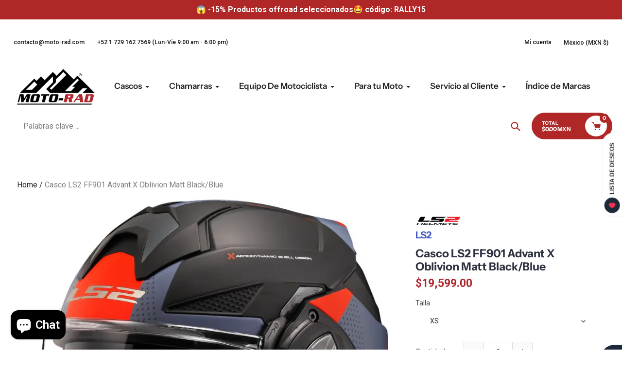

--- FILE ---
content_type: text/html; charset=utf-8
request_url: https://moto-rad.com/products/casco-ls2-ff901-advant-x-oblivion-matt-black-blue
body_size: 106994
content:
<!doctype html>
<html class="no-js" lang="es">
<head>
  <meta charset="utf-8">
  <meta http-equiv="X-UA-Compatible" content="IE=edge,chrome=1">
  <meta name="viewport" content="width=device-width,initial-scale=1">
  <meta name="theme-color" content="#af2727">

  <link rel="preconnect" href="https://cdn.shopify.com" crossorigin>
  <link rel="preconnect" href="https://fonts.shopifycdn.com" crossorigin>
  <link rel="preconnect" href="https://monorail-edge.shopifysvc.com"><link rel="preload" href="//moto-rad.com/cdn/shop/t/22/assets/core.css?v=9479367861339524431760032751" as="style">
  <link rel="preload" as="font" href="//moto-rad.com/cdn/fonts/instrument_sans/instrumentsans_n7.e4ad9032e203f9a0977786c356573ced65a7419a.woff2" type="font/woff2" crossorigin>
  <link rel="preload" as="font" href="" type="font/woff2" crossorigin>
  <link rel="preload" as="font" href="" type="font/woff2" crossorigin>
  <link rel="preload" as="font" href="//moto-rad.com/cdn/fonts/instrument_sans/instrumentsans_n6.27dc66245013a6f7f317d383a3cc9a0c347fb42d.woff2" type="font/woff2" crossorigin>

  
  <link rel="preload" href="//moto-rad.com/cdn/shop/t/22/assets/theme.js?v=51860917766188280151760032750" as="script"><link rel="canonical" href="https://moto-rad.com/products/casco-ls2-ff901-advant-x-oblivion-matt-black-blue"><link rel="shortcut icon" href="//moto-rad.com/cdn/shop/files/Icono_32x32.jpg?v=1616630398" type="image/png"><title>Casco LS2 FF901 Advant X Oblivion | Moto-Rad® México 🇲🇽</title><meta name="description" content="Casco LS2 FF901 Advant X Oblivion Matt Black/Blue  LS2 nos vuelve a sorprender con su nueva entrega en cascos touring modulares. La mejor tecnología aplicada a la nueva gama de cascos modulares/abatibles LS2 Advant X FF901, compartiendo los fundamentos que diferencian a LS2: tecnología avanzada, materiales premium, dis"><!-- /snippets/social-meta-tags.liquid -->


<meta property="og:site_name" content="Moto-Rad">
<meta property="og:url" content="https://moto-rad.com/products/casco-ls2-ff901-advant-x-oblivion-matt-black-blue">
<meta property="og:title" content="Casco LS2 FF901 Advant X Oblivion | Moto-Rad® México 🇲🇽">
<meta property="og:type" content="product">
<meta property="og:description" content="Casco LS2 FF901 Advant X Oblivion Matt Black/Blue  LS2 nos vuelve a sorprender con su nueva entrega en cascos touring modulares. La mejor tecnología aplicada a la nueva gama de cascos modulares/abatibles LS2 Advant X FF901, compartiendo los fundamentos que diferencian a LS2: tecnología avanzada, materiales premium, dis"><meta property="og:image" content="http://moto-rad.com/cdn/shop/files/casco-ls2-ff901-advant-x-oblivion-matt-blackblue-569012025-xs-922.webp?v=1692972165">
  <meta property="og:image:secure_url" content="https://moto-rad.com/cdn/shop/files/casco-ls2-ff901-advant-x-oblivion-matt-blackblue-569012025-xs-922.webp?v=1692972165">
  <meta property="og:image:width" content="1000">
  <meta property="og:image:height" content="1000">
  <meta property="og:price:amount" content="19,599.00">
  <meta property="og:price:currency" content="MXN">



<meta name="twitter:card" content="summary_large_image">
<meta name="twitter:title" content="Casco LS2 FF901 Advant X Oblivion | Moto-Rad® México 🇲🇽">
<meta name="twitter:description" content="Casco LS2 FF901 Advant X Oblivion Matt Black/Blue  LS2 nos vuelve a sorprender con su nueva entrega en cascos touring modulares. La mejor tecnología aplicada a la nueva gama de cascos modulares/abatibles LS2 Advant X FF901, compartiendo los fundamentos que diferencian a LS2: tecnología avanzada, materiales premium, dis">

  
<style data-shopify>
:root {

	--header_megamenu_bg: #ffffff;
	--header_nav_2_bg: #ffffff;
	--header_nav_2_color_text: #232323;
	--search_bar_bg: #ffffff;

	--header_search_categories_bg: #ffffff;
	--header_search_categories_color_text: #232323;
	--alternateHeader_bg_color: #ffffff;
	--alternateHeader_text_color: #232323;
    --logo_text_color: #fff;
    --header_color_text: #ffffff;
	--header_nav_hover_link: #af2727;

    --secondary_nav_color_text: #ffffff;
    --secondary_nav_color_lighter: rgba(255, 255, 255, 0.3);

    --mobile-navigation-bg: #232323;
    --mobile-navigation-highlighted-bg: #1d1d1d;
    --mobile-navigation-text-color: #ffffff;
    --mobile-navigation-icons-color: #fd5b2a;


	--white-color: #ffffff;


    --letter-spacing: 0;
    --font-size: 1;
	--rating-star-bg: rgba(33, 33, 33, 0.15);

    --color-text: #212121;
    --color-text-rgb: 33, 33, 33;
    --color-body-text: #232323;
	--breadcrumbs_color: #af2727;

	--rte__link_color: #000;
	--rte_hover_link_color: #3a3a3a;


    --color-sale-text: #EA0606;
    --color-small-button-text-border: #ffffff;
    --color-text-field: #ffffff;
    --color-text-field-text: #232323;
    --color-text-field-text-rgb: 35, 35, 35;

    --color-btn-primary: #af2727;
    --color-btn-primary-darker: #a30000;
    --color-btn-primary-text: #ffffff;
	
	--color-btn-secondary: #3a3a3a;

	--color--btn-white-darker: #e6e6e6;


    --color-blankstate: rgba(35, 35, 35, 0.35);
    --color-blankstate-border: rgba(35, 35, 35, 0.2);
    --color-blankstate-background: rgba(35, 35, 35, 0.1); 

    --color-text-focus:#474747;


    --color-btn-primary-focus:#851e1e;
 	--color-btn-secondary-focus:#606060;
	--color-btn-white-focus:#e6e6e6;



    --color-btn-social-focus:#70797e;
    --color-small-button-text-border-focus:#e6e6e6;
    --predictive-search-focus:#f2f2f2;

    --color-body: #ffffff;
    --color-bg: #ffffff;
    --color-bg-rgb: 255, 255, 255;
    --color-bg-alt: rgba(35, 35, 35, 0.05);
    --color-bg-currency-selector: rgba(35, 35, 35, 0.2);--opacity-image-overlay: 0.51;--hover-overlay-opacity: 0.91;

    --color-border: #8a9297;
    --color-border-form: #cccccc;
    --color-border-form-darker: #b3b3b3;

    --svg-select-icon: url(//moto-rad.com/cdn/shop/t/22/assets/ico-select.svg?v=147383828099726678601760033240);
 	--svg-select-white-icon: url(//moto-rad.com/cdn/shop/t/22/assets/ico-white-select.svg?v=145037530105049233381760032750);
    --slick-img-url: url(//moto-rad.com/cdn/shop/t/22/assets/ajax-loader.gif?v=41356863302472015721760032750);

    --font-weight-body--bold: 700;
    --font-weight-body--bolder: 700;

    --font-stack-header: "Instrument Sans", sans-serif;
    --font-style-header: normal;
    --font-weight-header: 700;

    --font-stack-navigation: "Instrument Sans", sans-serif;
    --font-style-navigation: normal;
    --font-weight-navigation: 600;


	

    --font-stack-body: "system_ui", -apple-system, 'Segoe UI', Roboto, 'Helvetica Neue', 'Noto Sans', 'Liberation Sans', Arial, sans-serif, 'Apple Color Emoji', 'Segoe UI Emoji', 'Segoe UI Symbol', 'Noto Color Emoji';
    --font-style-body: normal;
    --font-weight-body: 400;

    --font-size-header: 32;
	--font-size-navigation: 17;


	
	--heading1-letter-spacing: -2px;
    --heading2-letter-spacing: -2px;
    --heading3-letter-spacing: -1.0px;
    --heading4-letter-spacing: -1.0px;
    --heading5-letter-spacing: -0.5px;
    --heading6-letter-spacing:  -0.5px;

	--heading-line-height : 1;

    --font-size-base: 16;

    --font-h1-desktop: 64;
    --font-h1-mobile: 44;

    --font-h2-desktop: 41;
    --font-h2-mobile: 32;

    --font-h3-desktop: 32;
    --font-h3-mobile: 20;

    --font-h4-desktop: 17;
    --font-h4-mobile: 15;

    --font-h5-desktop: 14;
    --font-h5-mobile: 14;

    --font-h6-desktop: 12;
    --font-h6-mobile: 11;

    --font-mega-title-large-desktop: 80;

    --font-rich-text-large: 18;
    --font-rich-text-small: 14;

    
--color-video-bg: #f2f2f2;

    
    --global-color-image-loader-primary: rgba(33, 33, 33, 0.06);
    --global-color-image-loader-secondary: rgba(33, 33, 33, 0.12);


	--product_label_sale_color: #00a500;
	--product_label_sold_out_color: #8a9297;
	--product_label_1_color: #0774d7;
 	--product_label_2_color: #000;

	
	--product-image-height: 200px;

  }




</style>


  <link rel="stylesheet" href="//moto-rad.com/cdn/shop/t/22/assets/flickity.min.css?v=112557130868219244861760033233" type="text/css">

  <link rel="stylesheet" href="//moto-rad.com/cdn/shop/t/22/assets/core.css?v=9479367861339524431760032751" type="text/css">
  <link rel="stylesheet" href="//moto-rad.com/cdn/shop/t/22/assets/theme.css?v=154256914526084980251760032750" type="text/css">


  <style>
    @font-face {
  font-family: "Instrument Sans";
  font-weight: 700;
  font-style: normal;
  font-display: swap;
  src: url("//moto-rad.com/cdn/fonts/instrument_sans/instrumentsans_n7.e4ad9032e203f9a0977786c356573ced65a7419a.woff2") format("woff2"),
       url("//moto-rad.com/cdn/fonts/instrument_sans/instrumentsans_n7.b9e40f166fb7639074ba34738101a9d2990bb41a.woff") format("woff");
}

    
      @font-face {
  font-family: "Instrument Sans";
  font-weight: 600;
  font-style: normal;
  font-display: swap;
  src: url("//moto-rad.com/cdn/fonts/instrument_sans/instrumentsans_n6.27dc66245013a6f7f317d383a3cc9a0c347fb42d.woff2") format("woff2"),
       url("//moto-rad.com/cdn/fonts/instrument_sans/instrumentsans_n6.1a71efbeeb140ec495af80aad612ad55e19e6d0e.woff") format("woff");
}

    
    
    
    
  </style>

  <script>
    
     window.importModule = (mod) => import(window.theme.modules[mod]);
    
    var theme = {
      breakpoints: {
        medium: 750,
        large: 990,
        widescreen: 1400
      },
      strings: { 
        addToCart: "Añadir al Carrito",
        preOrder: "Hacer un pedido",
        preOrderText: "Texto previo al pedido", 
        added_to_cart: "¡Agregaste al carrito!",
        soldOut: "Agotado",
        unavailable: "No Disponible",
        regularPrice: "Precio regular",
        salePrice: "Precio de venta",
        sale: "¡En descuento!",
        fromLowestPrice: "Desde [price]",
        vendor: "Marca",
        showMore: "Mostrar más",
        showLess: "Muestra menos",
        searchFor: "Buscar",
        addressError: "Error a buscar esa dirección",
        addressNoResults: "No hay resultados para esa dirección",
        addressQueryLimit: "Has superado el límite de uso de Google API. Considere actualizar a un \u003ca href=\"https:\/\/developers.google.com\/maps\/premium\/usage-limits\"\u003e plan premium \u003c\/a\u003e.",
        authError: "Hubo un problema que autentica su cuenta de Google Maps.",
        newWindow: "Se abre en una nueva ventana.",
        external: "Abre el sitio web externo.",
        newWindowExternal: "Abre un sitio web externo en una nueva ventana.",
        removeLabel: "Eliminar [product]",
        update: "Actualizar",
        quantity: "Cantidad",
        discountedTotal: "Total con descuento",
        regularTotal: "Total regular",
        priceColumn: "Consulte la columna de precios para obtener detalles de descuento.",
        quantityMinimumMessage: "La cantidad debe ser 1 o más",
        cartError: "Hubo un error al actualizar su carrito. Inténtalo de nuevo.",
        removedItemMessage: "Eliminado \u003cspan class=\"cart__removed-product-details\"\u003e([quantity]) [link]\u003c\/span\u003e desde su carrito.",
        unitPrice: "Precio unitario",
        unitPriceSeparator: "por",
        oneCartCount: "1 elemento",
        otherCartCount: "[count] elementos",
        quantityLabel: "Cantidad: [count]",
        products: "productos populares",
        search_title: "Búsquedas populares",
        loading: "Cargando",
        number_of_results: "[result_number] de [results_count]",
        number_of_results_found: "[results_count] resultados encontrados",
        one_result_found: "1 resultado encontrado",
        show_less: "Muestra menos",
        shippingEstimatorOneResult: "1 opción disponible:",
        shippingEstimatorMoreResults: "{{count}} Opciones disponibles:",
        shippingEstimatorNoResults: "No se pudo encontrar envío",
        shippingTo: "embarcar hacia",
        pick_an_option: "Elegir una opción",
        add_note: "Agregar Nota",
        added_note: "Nota Agregada",
        newsletter_confirmation: "¡Gracias por suscribirte!"
      },
      moneyFormat: "${{ amount }} MXN",
      moneyFormatWithCurrency: "${{ amount }} MXN",
      show_preOrder_btn: false ,
        stylesheet: "//moto-rad.com/cdn/shop/t/22/assets/core.css?v=9479367861339524431760032751",
         pageType: "product",
            modules: {
        Core: `//moto-rad.com/cdn/shop/t/22/assets/core.js?v=173754313342993605631760032750`
      },
      scripts: {
        Popper: 'https://unpkg.com/@popperjs/core@2'
      }
    };

       
    window.routes = {
      rootUrl: "\/", 
      cartUrl: "\/cart",
      cartAddUrl: "\/cart\/add",
      cartChangeUrl: "\/cart\/change",
      searchUrl: "\/search",
      productRecommendationsUrl: "\/recommendations\/products"
    };


   



    document.documentElement.className = document.documentElement.className.replace('no-js', 'js');
  </script><script type="text/javascript">
    if (window.MSInputMethodContext && document.documentMode) {
      var scripts = document.getElementsByTagName('script')[0];
      var polyfill = document.createElement("script");
      polyfill.defer = true;
      polyfill.src = "//moto-rad.com/cdn/shop/t/22/assets/ie11CustomProperties.min.js?v=146208399201472936201760032751";

      scripts.parentNode.insertBefore(polyfill, scripts);
    }
  </script>

  <script>window.performance && window.performance.mark && window.performance.mark('shopify.content_for_header.start');</script><meta name="google-site-verification" content="hLhU6vTzzYy6qFdmrv9j37Ua9HgsvjVD6H35nJsb3ZE">
<meta name="google-site-verification" content="KUzp2I2Q4vsyQ1r1OKXRunULTJLvtTNg4Xf-dppiNJQ">
<meta id="shopify-digital-wallet" name="shopify-digital-wallet" content="/54157476009/digital_wallets/dialog">
<meta name="shopify-checkout-api-token" content="05bb38d370da9e5ce3595e4cfb96bbdd">
<meta id="in-context-paypal-metadata" data-shop-id="54157476009" data-venmo-supported="false" data-environment="production" data-locale="es_ES" data-paypal-v4="true" data-currency="MXN">
<link rel="alternate" type="application/json+oembed" href="https://moto-rad.com/products/casco-ls2-ff901-advant-x-oblivion-matt-black-blue.oembed">
<script async="async" src="/checkouts/internal/preloads.js?locale=es-MX"></script>
<script id="shopify-features" type="application/json">{"accessToken":"05bb38d370da9e5ce3595e4cfb96bbdd","betas":["rich-media-storefront-analytics"],"domain":"moto-rad.com","predictiveSearch":true,"shopId":54157476009,"locale":"es"}</script>
<script>var Shopify = Shopify || {};
Shopify.shop = "moto-rad-com.myshopify.com";
Shopify.locale = "es";
Shopify.currency = {"active":"MXN","rate":"1.0"};
Shopify.country = "MX";
Shopify.theme = {"name":"Pursuit October 2025","id":155919155420,"schema_name":"Pursuit","schema_version":"2.0.2","theme_store_id":1654,"role":"main"};
Shopify.theme.handle = "null";
Shopify.theme.style = {"id":null,"handle":null};
Shopify.cdnHost = "moto-rad.com/cdn";
Shopify.routes = Shopify.routes || {};
Shopify.routes.root = "/";</script>
<script type="module">!function(o){(o.Shopify=o.Shopify||{}).modules=!0}(window);</script>
<script>!function(o){function n(){var o=[];function n(){o.push(Array.prototype.slice.apply(arguments))}return n.q=o,n}var t=o.Shopify=o.Shopify||{};t.loadFeatures=n(),t.autoloadFeatures=n()}(window);</script>
<script id="shop-js-analytics" type="application/json">{"pageType":"product"}</script>
<script defer="defer" async type="module" src="//moto-rad.com/cdn/shopifycloud/shop-js/modules/v2/client.init-shop-cart-sync_B5knhve2.es.esm.js"></script>
<script defer="defer" async type="module" src="//moto-rad.com/cdn/shopifycloud/shop-js/modules/v2/chunk.common_DUtBTchb.esm.js"></script>
<script type="module">
  await import("//moto-rad.com/cdn/shopifycloud/shop-js/modules/v2/client.init-shop-cart-sync_B5knhve2.es.esm.js");
await import("//moto-rad.com/cdn/shopifycloud/shop-js/modules/v2/chunk.common_DUtBTchb.esm.js");

  window.Shopify.SignInWithShop?.initShopCartSync?.({"fedCMEnabled":true,"windoidEnabled":true});

</script>
<script>(function() {
  var isLoaded = false;
  function asyncLoad() {
    if (isLoaded) return;
    isLoaded = true;
    var urls = ["https:\/\/shopi.plexhr.com\/orderDeadlineInt\/script\/plex.php?shop=moto-rad-com.myshopify.com","https:\/\/ecommplugins-scripts.trustpilot.com\/v2.1\/js\/header.min.js?settings=eyJrZXkiOiIxT2Z1eGltRUEwTDA3WHFoIiwicyI6InNrdSJ9\u0026v=2.5\u0026shop=moto-rad-com.myshopify.com","https:\/\/ecommplugins-trustboxsettings.trustpilot.com\/moto-rad-com.myshopify.com.js?settings=1732647410150\u0026shop=moto-rad-com.myshopify.com","https:\/\/widget.trustpilot.com\/bootstrap\/v5\/tp.widget.sync.bootstrap.min.js?shop=moto-rad-com.myshopify.com","https:\/\/shopi.plexhr.com\/orderDeadlineInt\/script\/plex.php?shop=moto-rad-com.myshopify.com","https:\/\/public.zoorix.com\/sdk.min.js?shop=moto-rad-com.myshopify.com"];
    for (var i = 0; i < urls.length; i++) {
      var s = document.createElement('script');
      s.type = 'text/javascript';
      s.async = true;
      s.src = urls[i];
      var x = document.getElementsByTagName('script')[0];
      x.parentNode.insertBefore(s, x);
    }
  };
  if(window.attachEvent) {
    window.attachEvent('onload', asyncLoad);
  } else {
    window.addEventListener('load', asyncLoad, false);
  }
})();</script>
<script id="__st">var __st={"a":54157476009,"offset":-21600,"reqid":"42611319-5114-4834-ae3d-c789adf4faf0-1768442873","pageurl":"moto-rad.com\/products\/casco-ls2-ff901-advant-x-oblivion-matt-black-blue","u":"a4d78646aa27","p":"product","rtyp":"product","rid":7980170903772};</script>
<script>window.ShopifyPaypalV4VisibilityTracking = true;</script>
<script id="captcha-bootstrap">!function(){'use strict';const t='contact',e='account',n='new_comment',o=[[t,t],['blogs',n],['comments',n],[t,'customer']],c=[[e,'customer_login'],[e,'guest_login'],[e,'recover_customer_password'],[e,'create_customer']],r=t=>t.map((([t,e])=>`form[action*='/${t}']:not([data-nocaptcha='true']) input[name='form_type'][value='${e}']`)).join(','),a=t=>()=>t?[...document.querySelectorAll(t)].map((t=>t.form)):[];function s(){const t=[...o],e=r(t);return a(e)}const i='password',u='form_key',d=['recaptcha-v3-token','g-recaptcha-response','h-captcha-response',i],f=()=>{try{return window.sessionStorage}catch{return}},m='__shopify_v',_=t=>t.elements[u];function p(t,e,n=!1){try{const o=window.sessionStorage,c=JSON.parse(o.getItem(e)),{data:r}=function(t){const{data:e,action:n}=t;return t[m]||n?{data:e,action:n}:{data:t,action:n}}(c);for(const[e,n]of Object.entries(r))t.elements[e]&&(t.elements[e].value=n);n&&o.removeItem(e)}catch(o){console.error('form repopulation failed',{error:o})}}const l='form_type',E='cptcha';function T(t){t.dataset[E]=!0}const w=window,h=w.document,L='Shopify',v='ce_forms',y='captcha';let A=!1;((t,e)=>{const n=(g='f06e6c50-85a8-45c8-87d0-21a2b65856fe',I='https://cdn.shopify.com/shopifycloud/storefront-forms-hcaptcha/ce_storefront_forms_captcha_hcaptcha.v1.5.2.iife.js',D={infoText:'Protegido por hCaptcha',privacyText:'Privacidad',termsText:'Términos'},(t,e,n)=>{const o=w[L][v],c=o.bindForm;if(c)return c(t,g,e,D).then(n);var r;o.q.push([[t,g,e,D],n]),r=I,A||(h.body.append(Object.assign(h.createElement('script'),{id:'captcha-provider',async:!0,src:r})),A=!0)});var g,I,D;w[L]=w[L]||{},w[L][v]=w[L][v]||{},w[L][v].q=[],w[L][y]=w[L][y]||{},w[L][y].protect=function(t,e){n(t,void 0,e),T(t)},Object.freeze(w[L][y]),function(t,e,n,w,h,L){const[v,y,A,g]=function(t,e,n){const i=e?o:[],u=t?c:[],d=[...i,...u],f=r(d),m=r(i),_=r(d.filter((([t,e])=>n.includes(e))));return[a(f),a(m),a(_),s()]}(w,h,L),I=t=>{const e=t.target;return e instanceof HTMLFormElement?e:e&&e.form},D=t=>v().includes(t);t.addEventListener('submit',(t=>{const e=I(t);if(!e)return;const n=D(e)&&!e.dataset.hcaptchaBound&&!e.dataset.recaptchaBound,o=_(e),c=g().includes(e)&&(!o||!o.value);(n||c)&&t.preventDefault(),c&&!n&&(function(t){try{if(!f())return;!function(t){const e=f();if(!e)return;const n=_(t);if(!n)return;const o=n.value;o&&e.removeItem(o)}(t);const e=Array.from(Array(32),(()=>Math.random().toString(36)[2])).join('');!function(t,e){_(t)||t.append(Object.assign(document.createElement('input'),{type:'hidden',name:u})),t.elements[u].value=e}(t,e),function(t,e){const n=f();if(!n)return;const o=[...t.querySelectorAll(`input[type='${i}']`)].map((({name:t})=>t)),c=[...d,...o],r={};for(const[a,s]of new FormData(t).entries())c.includes(a)||(r[a]=s);n.setItem(e,JSON.stringify({[m]:1,action:t.action,data:r}))}(t,e)}catch(e){console.error('failed to persist form',e)}}(e),e.submit())}));const S=(t,e)=>{t&&!t.dataset[E]&&(n(t,e.some((e=>e===t))),T(t))};for(const o of['focusin','change'])t.addEventListener(o,(t=>{const e=I(t);D(e)&&S(e,y())}));const B=e.get('form_key'),M=e.get(l),P=B&&M;t.addEventListener('DOMContentLoaded',(()=>{const t=y();if(P)for(const e of t)e.elements[l].value===M&&p(e,B);[...new Set([...A(),...v().filter((t=>'true'===t.dataset.shopifyCaptcha))])].forEach((e=>S(e,t)))}))}(h,new URLSearchParams(w.location.search),n,t,e,['guest_login'])})(!0,!0)}();</script>
<script integrity="sha256-4kQ18oKyAcykRKYeNunJcIwy7WH5gtpwJnB7kiuLZ1E=" data-source-attribution="shopify.loadfeatures" defer="defer" src="//moto-rad.com/cdn/shopifycloud/storefront/assets/storefront/load_feature-a0a9edcb.js" crossorigin="anonymous"></script>
<script data-source-attribution="shopify.dynamic_checkout.dynamic.init">var Shopify=Shopify||{};Shopify.PaymentButton=Shopify.PaymentButton||{isStorefrontPortableWallets:!0,init:function(){window.Shopify.PaymentButton.init=function(){};var t=document.createElement("script");t.src="https://moto-rad.com/cdn/shopifycloud/portable-wallets/latest/portable-wallets.es.js",t.type="module",document.head.appendChild(t)}};
</script>
<script data-source-attribution="shopify.dynamic_checkout.buyer_consent">
  function portableWalletsHideBuyerConsent(e){var t=document.getElementById("shopify-buyer-consent"),n=document.getElementById("shopify-subscription-policy-button");t&&n&&(t.classList.add("hidden"),t.setAttribute("aria-hidden","true"),n.removeEventListener("click",e))}function portableWalletsShowBuyerConsent(e){var t=document.getElementById("shopify-buyer-consent"),n=document.getElementById("shopify-subscription-policy-button");t&&n&&(t.classList.remove("hidden"),t.removeAttribute("aria-hidden"),n.addEventListener("click",e))}window.Shopify?.PaymentButton&&(window.Shopify.PaymentButton.hideBuyerConsent=portableWalletsHideBuyerConsent,window.Shopify.PaymentButton.showBuyerConsent=portableWalletsShowBuyerConsent);
</script>
<script data-source-attribution="shopify.dynamic_checkout.cart.bootstrap">document.addEventListener("DOMContentLoaded",(function(){function t(){return document.querySelector("shopify-accelerated-checkout-cart, shopify-accelerated-checkout")}if(t())Shopify.PaymentButton.init();else{new MutationObserver((function(e,n){t()&&(Shopify.PaymentButton.init(),n.disconnect())})).observe(document.body,{childList:!0,subtree:!0})}}));
</script>
<link id="shopify-accelerated-checkout-styles" rel="stylesheet" media="screen" href="https://moto-rad.com/cdn/shopifycloud/portable-wallets/latest/accelerated-checkout-backwards-compat.css" crossorigin="anonymous">
<style id="shopify-accelerated-checkout-cart">
        #shopify-buyer-consent {
  margin-top: 1em;
  display: inline-block;
  width: 100%;
}

#shopify-buyer-consent.hidden {
  display: none;
}

#shopify-subscription-policy-button {
  background: none;
  border: none;
  padding: 0;
  text-decoration: underline;
  font-size: inherit;
  cursor: pointer;
}

#shopify-subscription-policy-button::before {
  box-shadow: none;
}

      </style>

<script>window.performance && window.performance.mark && window.performance.mark('shopify.content_for_header.end');</script>
<!--Gem_Page_Header_Script-->

<link rel="preconnect" href="https://ucarecdn.com">
<link rel="dns-prefetch" href="https://ucarecdn.com">

<link rel="preconnect" href="https://assets.gemcommerce.com">
<link rel="dns-prefetch" href="https://assets.gemcommerce.com">

<link rel="preconnect" href="https://maxcdn.bootstrapcdn.com">
<link rel="dns-prefetch" href="https://maxcdn.bootstrapcdn.com">

<link rel="preconnect" href="https://fonts.gstatic.com">
<link rel="dns-prefetch" href="https://fonts.gstatic.com">

<link rel="preconnect" href="https://fonts.googleapis.com">
<link rel="dns-prefetch" href="https://fonts.googleapis.com">

    


<!--End_Gem_Page_Header_Script-->
<!-- BEGIN app block: shopify://apps/zoorix-cross-sell/blocks/zoorix-head/51fffd07-f9df-4d6a-b901-6d14b243dcad -->
<script>
  window.zoorixCartData = {
    currency: "MXN",
    currency_symbol: "$",
    
    original_total_price: 0,
    total_discount: 0,
    item_count: 0,
    items: [
        
    ]
    
  };

  window.Zoorix = window.Zoorix || {};
  window.Zoorix.collectionsHash = {};

  

  
  window.Zoorix.page_type = "product";
  window.Zoorix.product_id = "7980170903772";
    
      
        window.Zoorix.collectionsHash[267418304681] = {title: "Cascos Abatibles" };
      
        window.Zoorix.collectionsHash[267418632361] = {title: "Cascos Adventure\/Touring" };
      
        window.Zoorix.collectionsHash[412633694428] = {title: "Cascos con Homologacion ECE 22.06" };
      
        window.Zoorix.collectionsHash[267417747625] = {title: "Cascos Para Moto" };
      
        window.Zoorix.collectionsHash[267561992361] = {title: "Cascos Urbanos" };
      
        window.Zoorix.collectionsHash[267510710441] = {title: "Doble Propósito \/ ADV" };
      
        window.Zoorix.collectionsHash[412978217180] = {title: "Equipo para Motociclistas" };
      
        window.Zoorix.collectionsHash[267156816041] = {title: "LS2 Helmets" };
      
        window.Zoorix.collectionsHash[267514413225] = {title: "Urbano" };
      
      window.Zoorix.collections = Object.keys(window.Zoorix.collectionsHash).map(c => parseInt(c));
    
  
  window.Zoorix.moneyFormat = "${{ amount }}";
  window.Zoorix.moneyFormatWithCurrency = "${{ amount }} MXN";
  window.Zoorix.template = "product.gem-1620938029-template";

</script>

<!--<script src="https://cdn.shopify.com/s/javascripts/currencies.js" async></script>-->
<script async src=https://public.zoorix.com/domains/moto-rad-com.myshopify.com/zoorix.js></script>


<!-- END app block --><!-- BEGIN app block: shopify://apps/boost-ai-search-filter/blocks/boost-sd-ssr/7fc998ae-a150-4367-bab8-505d8a4503f7 --><script type="text/javascript">"use strict";(()=>{var __typeError=msg=>{throw TypeError(msg)};var __accessCheck=(obj,member,msg)=>member.has(obj)||__typeError("Cannot "+msg);var __privateGet=(obj,member,getter)=>(__accessCheck(obj,member,"read from private field"),getter?getter.call(obj):member.get(obj));var __privateAdd=(obj,member,value)=>member.has(obj)?__typeError("Cannot add the same private member more than once"):member instanceof WeakSet?member.add(obj):member.set(obj,value);var __privateSet=(obj,member,value,setter)=>(__accessCheck(obj,member,"write to private field"),setter?setter.call(obj,value):member.set(obj,value),value);var __privateMethod=(obj,member,method)=>(__accessCheck(obj,member,"access private method"),method);function mergeDeepMutate(target,...sources){if(!target)return target;if(sources.length===0)return target;const isObject=obj=>!!obj&&typeof obj==="object";const isPlainObject=obj=>{if(!isObject(obj))return false;const proto=Object.getPrototypeOf(obj);return proto===Object.prototype||proto===null};for(const source of sources){if(!source)continue;for(const key in source){const sourceValue=source[key];if(!(key in target)){target[key]=sourceValue;continue}const targetValue=target[key];if(Array.isArray(targetValue)&&Array.isArray(sourceValue)){target[key]=targetValue.concat(...sourceValue)}else if(isPlainObject(targetValue)&&isPlainObject(sourceValue)){target[key]=mergeDeepMutate(targetValue,sourceValue)}else{target[key]=sourceValue}}}return target}var _config,_dataObjects,_modules,_cachedModulesByConstructor,_status,_cachedEventListeners,_registryBlockListeners,_readyListeners,_blocks,_Application_instances,extendAppConfigFromModules_fn,extendAppConfigFromGlobalVariables_fn,initializeDataObjects_fn,resetBlocks_fn,loadModuleEventListeners_fn;var Application=class{constructor(config,dataObjects){__privateAdd(this,_Application_instances);__privateAdd(this,_config);__privateAdd(this,_dataObjects);__privateAdd(this,_modules,[]);__privateAdd(this,_cachedModulesByConstructor,new Map);__privateAdd(this,_status,"created");__privateAdd(this,_cachedEventListeners,{});__privateAdd(this,_registryBlockListeners,[]);__privateAdd(this,_readyListeners,[]);this.mode="production";this.logLevel=1;__privateAdd(this,_blocks,{});const boostWidgetIntegration=window.boostWidgetIntegration;__privateSet(this,_config,config||{logLevel:boostWidgetIntegration?.config?.logLevel,env:"production"});this.logLevel=__privateGet(this,_config).logLevel??(this.mode==="production"?2:this.logLevel);if(__privateGet(this,_config).logLevel==null){__privateGet(this,_config).logLevel=this.logLevel}__privateSet(this,_dataObjects,dataObjects||{});this.logger={debug:(...args)=>{if(this.logLevel<=0){console.debug("Boost > [DEBUG] ",...args)}},info:(...args)=>{if(this.logLevel<=1){console.info("Boost > [INFO] ",...args)}},warn:(...args)=>{if(this.logLevel<=2){console.warn("Boost > [WARN] ",...args)}},error:(...args)=>{if(this.logLevel<=3){console.error("Boost > [ERROR] ",...args)}}}}get blocks(){return __privateGet(this,_blocks)}get config(){return __privateGet(this,_config)}get dataObjects(){return __privateGet(this,_dataObjects)}get status(){return __privateGet(this,_status)}get modules(){return __privateGet(this,_modules)}bootstrap(){if(__privateGet(this,_status)==="bootstrapped"){this.logger.warn("Application already bootstrapped");return}if(__privateGet(this,_status)==="started"){this.logger.warn("Application already started");return}__privateMethod(this,_Application_instances,loadModuleEventListeners_fn).call(this);this.dispatchLifecycleEvent({name:"onBeforeAppBootstrap",payload:null});if(__privateGet(this,_config)?.customization?.app?.onBootstrap){__privateGet(this,_config).customization.app.onBootstrap(this)}__privateMethod(this,_Application_instances,extendAppConfigFromModules_fn).call(this);__privateMethod(this,_Application_instances,extendAppConfigFromGlobalVariables_fn).call(this);__privateMethod(this,_Application_instances,initializeDataObjects_fn).call(this);this.assignGlobalVariables();__privateSet(this,_status,"bootstrapped");this.dispatchLifecycleEvent({name:"onAppBootstrap",payload:null})}async initModules(){await Promise.all(__privateGet(this,_modules).map(async module=>{if(!module.shouldInit()){this.logger.info("Module not initialized",module.constructor.name,"shouldInit returned false");return}module.onBeforeModuleInit?.();this.dispatchLifecycleEvent({name:"onBeforeModuleInit",payload:{module}});this.logger.info(`Initializing ${module.constructor.name} module`);try{await module.init();this.dispatchLifecycleEvent({name:"onModuleInit",payload:{module}})}catch(error){this.logger.error(`Error initializing module ${module.constructor.name}:`,error);this.dispatchLifecycleEvent({name:"onModuleError",payload:{module,error:error instanceof Error?error:new Error(String(error))}})}}))}getModule(constructor){const module=__privateGet(this,_cachedModulesByConstructor).get(constructor);if(module&&!module.shouldInit()){return void 0}return module}getModuleByName(name){const module=__privateGet(this,_modules).find(mod=>{const ModuleClass=mod.constructor;return ModuleClass.moduleName===name});if(module&&!module.shouldInit()){return void 0}return module}registerBlock(block){if(!block.id){this.logger.error("Block id is required");return}const blockId=block.id;if(__privateGet(this,_blocks)[blockId]){this.logger.error(`Block with id ${blockId} already exists`);return}__privateGet(this,_blocks)[blockId]=block;if(window.boostWidgetIntegration.blocks){window.boostWidgetIntegration.blocks[blockId]=block}this.dispatchLifecycleEvent({name:"onRegisterBlock",payload:{block}});__privateGet(this,_registryBlockListeners).forEach(listener=>{try{listener(block)}catch(error){this.logger.error("Error in registry block listener:",error)}})}addRegistryBlockListener(listener){__privateGet(this,_registryBlockListeners).push(listener);Object.values(__privateGet(this,_blocks)).forEach(block=>{try{listener(block)}catch(error){this.logger.error("Error in registry block listener for existing block:",error)}})}removeRegistryBlockListener(listener){const index=__privateGet(this,_registryBlockListeners).indexOf(listener);if(index>-1){__privateGet(this,_registryBlockListeners).splice(index,1)}}onReady(handler){if(__privateGet(this,_status)==="started"){try{handler()}catch(error){this.logger.error("Error in ready handler:",error)}}else{__privateGet(this,_readyListeners).push(handler)}}assignGlobalVariables(){if(!window.boostWidgetIntegration){window.boostWidgetIntegration={}}Object.assign(window.boostWidgetIntegration,{TAEApp:this,config:this.config,dataObjects:__privateGet(this,_dataObjects),blocks:this.blocks})}async start(){this.logger.info("Application starting");this.bootstrap();this.dispatchLifecycleEvent({name:"onBeforeAppStart",payload:null});await this.initModules();__privateSet(this,_status,"started");this.dispatchLifecycleEvent({name:"onAppStart",payload:null});__privateGet(this,_readyListeners).forEach(listener=>{try{listener()}catch(error){this.logger.error("Error in ready listener:",error)}});if(__privateGet(this,_config)?.customization?.app?.onStart){__privateGet(this,_config).customization.app.onStart(this)}}destroy(){if(__privateGet(this,_status)!=="started"){this.logger.warn("Application not started yet");return}__privateGet(this,_modules).forEach(module=>{this.dispatchLifecycleEvent({name:"onModuleDestroy",payload:{module}});module.destroy()});__privateSet(this,_modules,[]);__privateMethod(this,_Application_instances,resetBlocks_fn).call(this);__privateSet(this,_status,"destroyed");this.dispatchLifecycleEvent({name:"onAppDestroy",payload:null})}setLogLevel(level){this.logLevel=level;this.updateConfig({logLevel:level})}loadModule(ModuleConstructor){if(!ModuleConstructor){return this}const app=this;const moduleInstance=new ModuleConstructor(app);if(__privateGet(app,_cachedModulesByConstructor).has(ModuleConstructor)){this.logger.warn(`Module ${ModuleConstructor.name} already loaded`);return app}__privateGet(this,_modules).push(moduleInstance);__privateGet(this,_cachedModulesByConstructor).set(ModuleConstructor,moduleInstance);this.logger.info(`Module ${ModuleConstructor.name} already loaded`);return app}updateConfig(newConfig){if(typeof newConfig==="function"){__privateSet(this,_config,newConfig(__privateGet(this,_config)))}else{mergeDeepMutate(__privateGet(this,_config),newConfig)}return this.config}dispatchLifecycleEvent(event){switch(event.name){case"onBeforeAppBootstrap":this.triggerEvent("onBeforeAppBootstrap",event);break;case"onAppBootstrap":this.logger.info("Application bootstrapped");this.triggerEvent("onAppBootstrap",event);break;case"onBeforeModuleInit":this.triggerEvent("onBeforeModuleInit",event);break;case"onModuleInit":this.logger.info(`Module ${event.payload.module.constructor.name} initialized`);this.triggerEvent("onModuleInit",event);break;case"onModuleDestroy":this.logger.info(`Module ${event.payload.module.constructor.name} destroyed`);this.triggerEvent("onModuleDestroy",event);break;case"onBeforeAppStart":this.triggerEvent("onBeforeAppStart",event);break;case"onAppStart":this.logger.info("Application started");this.triggerEvent("onAppStart",event);break;case"onAppDestroy":this.logger.info("Application destroyed");this.triggerEvent("onAppDestroy",event);break;case"onAppError":this.logger.error("Application error",event.payload.error);this.triggerEvent("onAppError",event);break;case"onModuleError":this.logger.error("Module error",event.payload.module.constructor.name,event.payload.error);this.triggerEvent("onModuleError",event);break;case"onRegisterBlock":this.logger.info(`Block registered with id: ${event.payload.block.id}`);this.triggerEvent("onRegisterBlock",event);break;default:this.logger.warn("Unknown lifecycle event",event);break}}triggerEvent(eventName,event){const eventListeners=__privateGet(this,_cachedEventListeners)[eventName];if(eventListeners){eventListeners.forEach(listener=>{try{if(eventName==="onRegisterBlock"&&event.payload&&"block"in event.payload){listener(event.payload.block)}else{listener(event)}}catch(error){this.logger.error(`Error in event listener for ${eventName}:`,error,"Event data:",event)}})}}};_config=new WeakMap;_dataObjects=new WeakMap;_modules=new WeakMap;_cachedModulesByConstructor=new WeakMap;_status=new WeakMap;_cachedEventListeners=new WeakMap;_registryBlockListeners=new WeakMap;_readyListeners=new WeakMap;_blocks=new WeakMap;_Application_instances=new WeakSet;extendAppConfigFromModules_fn=function(){__privateGet(this,_modules).forEach(module=>{const extendAppConfig=module.extendAppConfig;if(extendAppConfig){mergeDeepMutate(__privateGet(this,_config),extendAppConfig)}})};extendAppConfigFromGlobalVariables_fn=function(){const initializedGlobalConfig=window.boostWidgetIntegration?.config;if(initializedGlobalConfig){mergeDeepMutate(__privateGet(this,_config),initializedGlobalConfig)}};initializeDataObjects_fn=function(){__privateGet(this,_modules).forEach(module=>{const dataObject=module.dataObject;if(dataObject){mergeDeepMutate(__privateGet(this,_dataObjects),dataObject)}})};resetBlocks_fn=function(){this.logger.info("Resetting all blocks");__privateSet(this,_blocks,{})};loadModuleEventListeners_fn=function(){__privateSet(this,_cachedEventListeners,{});const eventNames=["onBeforeAppBootstrap","onAppBootstrap","onModuleInit","onModuleDestroy","onBeforeAppStart","onAppStart","onAppDestroy","onAppError","onModuleError","onRegisterBlock"];__privateGet(this,_modules).forEach(module=>{eventNames.forEach(eventName=>{const eventListener=(...args)=>{if(this.status==="bootstrapped"||this.status==="started"){if(!module.shouldInit())return}return module[eventName]?.(...args)};if(typeof eventListener==="function"){if(!__privateGet(this,_cachedEventListeners)[eventName]){__privateGet(this,_cachedEventListeners)[eventName]=[]}if(eventName==="onRegisterBlock"){__privateGet(this,_cachedEventListeners)[eventName]?.push((block=>{eventListener.call(module,block)}))}else{__privateGet(this,_cachedEventListeners)[eventName]?.push(eventListener.bind(module))}}})})};var _app;var Module=class{constructor(app){__privateAdd(this,_app);__privateSet(this,_app,app)}shouldInit(){return true}destroy(){__privateSet(this,_app,void 0)}init(){}get app(){if(!__privateGet(this,_app)){throw new Error("Module not initialized")}return Object.freeze(__privateGet(this,_app))}get extendAppConfig(){return{}}get dataObject(){return{}}};_app=new WeakMap;var _boostTAEApp;var BoostTAEAppModule=class extends Module{constructor(){super(...arguments);__privateAdd(this,_boostTAEApp,null)}get TAEApp(){const boostTAE=getBoostTAE();if(!boostTAE){throw new Error("Boost TAE is not initialized")}__privateSet(this,_boostTAEApp,boostTAE);return __privateGet(this,_boostTAEApp)}get TAEAppConfig(){return this.TAEApp.config}get TAEAppDataObjects(){return this.TAEApp.dataObjects}};_boostTAEApp=new WeakMap;var AdditionalElement=class extends BoostTAEAppModule{get extendAppConfig(){return {additionalElementSettings:Object.assign(
        {
          
            default_sort_order: {"search":"","all":""},
          
        }, {"customSortingList":"relevance|best-selling|price-descending|price-ascending|title-descending|title-ascending|manual","enableCollectionSearch":false})};}};AdditionalElement.moduleName="AdditionalElement";function getShortenToFullParamMap(){const shortenUrlParamList=getBoostTAE().config?.filterSettings?.shortenUrlParamList;const map={};if(!Array.isArray(shortenUrlParamList)){return map}shortenUrlParamList.forEach(item=>{if(typeof item!=="string")return;const idx=item.lastIndexOf(":");if(idx===-1)return;const full=item.slice(0,idx).trim();const short=item.slice(idx+1).trim();if(full.length>0&&short.length>0){map[short]=full}});return map}function generateUUID(){return "xxxxxxxx-xxxx-xxxx-xxxx-xxxxxxxxxxxx".replace(/[x]/g,function(){const r=Math.random()*16|0;return r.toString(16)});}function getQueryParamByKey(key){const urlParams=new URLSearchParams(window.location.search);return urlParams.get(key)}function convertValueRequestStockStatus(v){if(typeof v==="string"){if(v==="out-of-stock")return false;return true}if(Array.isArray(v)){return v.map(_v=>{if(_v==="out-of-stock"){return false}return true})}return false}function isMobileWidth(){return window.innerWidth<576}function isTabletPortraitMaxWidth(){return window.innerWidth<991}function detectDeviceByWidth(){let result="";if(isMobileWidth()){result+="mobile|"}else{result=result.replace("mobile|","")}if(isTabletPortraitMaxWidth()){result+="tablet_portrait_max"}else{result=result.replace("tablet_portrait_max","")}return result}function getSortBy(){const{generalSettings:{collection_id=0,page="collection",default_sort_by:defaultSortBy}={},additionalElementSettings:{default_sort_order:defaultSortOrder={},customSortingList}={}}=getBoostTAE().config;const defaultSortingList=["relevance","best-selling","manual","title-ascending","title-descending","price-ascending","price-descending","created-ascending","created-descending"];const sortQueryKey=getQueryParamByKey("sort");const sortingList=customSortingList?customSortingList.split("|"):defaultSortingList;if(sortQueryKey&&sortingList.includes(sortQueryKey))return sortQueryKey;const searchPage=page==="search";const collectionPage=page==="collection";if(searchPage)sortingList.splice(sortingList.indexOf("manual"),1);const{all,search}=defaultSortOrder;if(collectionPage){if(collection_id in defaultSortOrder){return defaultSortOrder[collection_id]}else if(all){return all}else if(defaultSortBy){return defaultSortBy}}else if(searchPage){return search||"relevance"}return""}var addParamsLocale=(params={})=>{params.return_all_currency_fields=false;return{...params,currency_rate:window.Shopify?.currency?.rate,currency:window.Shopify?.currency?.active,country:window.Shopify?.country}};var getLocalStorage=key=>{try{const value=localStorage.getItem(key);if(value)return JSON.parse(value);return null}catch{return null}};var setLocalStorage=(key,value)=>{try{localStorage.setItem(key,JSON.stringify(value))}catch(error){getBoostTAE().logger.error("Error setLocalStorage",error)}};var removeLocalStorage=key=>{try{localStorage.removeItem(key)}catch(error){getBoostTAE().logger.error("Error removeLocalStorage",error)}};function roundToNearest50(num){const remainder=num%50;if(remainder>25){return num+(50-remainder)}else{return num-remainder}}function lazyLoadImages(dom){if(!dom)return;const lazyImages=dom.querySelectorAll(".boost-sd__product-image-img[loading='lazy']");lazyImages.forEach(function(img){inViewPortHandler(img.parentElement,element=>{const imgElement=element.querySelector(".boost-sd__product-image-img[loading='lazy']");if(imgElement){imgElement.removeAttribute("loading")}})})}function inViewPortHandler(elements,callback){const observer=new IntersectionObserver(function intersectionObserverCallback(entries,observer2){entries.forEach(function(entry){if(entry.isIntersecting){callback(entry.target);observer2.unobserve(entry.target)}})});if(Array.isArray(elements)){elements.forEach(element=>observer.observe(element))}else{observer.observe(elements)}}var isBadUrl=url=>{try{if(!url){url=getWindowLocation().search}const urlString=typeof url==="string"?url:url.toString();const urlParams=decodeURIComponent(urlString).split("&");let isXSSUrl=false;if(urlParams.length>0){for(let i=0;i<urlParams.length;i++){const param=urlParams[i];isXSSUrl=isBadSearchTerm(param);if(isXSSUrl)break}}return isXSSUrl}catch{return true}};var getWindowLocation=()=>{const href=window.location.href;const escapedHref=href.replace(/%3C/g,"&lt;").replace(/%3E/g,"&gt;");const rebuildHrefArr=[];for(let i=0;i<escapedHref.length;i++){rebuildHrefArr.push(escapedHref.charAt(i))}const rebuildHref=rebuildHrefArr.join("").split("&lt;").join("%3C").split("&gt;").join("%3E");let rebuildSearch="";const hrefWithoutHash=rebuildHref.replace(/#.*$/,"");if(hrefWithoutHash.split("?").length>1){rebuildSearch=hrefWithoutHash.split("?")[1];if(rebuildSearch.length>0){rebuildSearch="?"+rebuildSearch}}return{pathname:window.location.pathname,href:rebuildHref,search:rebuildSearch}};var isBadSearchTerm=term=>{if(typeof term=="string"){term=term.toLowerCase();const domEvents=["img src","script","alert","onabort","popstate","afterprint","beforeprint","beforeunload","blur","canplay","canplaythrough","change","click","contextmenu","copy","cut","dblclick","drag","dragend","dragenter","dragleave","dragover","dragstart","drop","durationchange","ended","error","focus","focusin","focusout","fullscreenchange","fullscreenerror","hashchange","input","invalid","keydown","keypress","keyup","load","loadeddata","loadedmetadata","loadstart","mousedown","mouseenter","mouseleave","mousemove","mouseover","mouseout","mouseout","mouseup","offline","online","pagehide","pageshow","paste","pause","play","playing","progress","ratechange","resize","reset","scroll","search","seeked","seeking","select","show","stalled","submit","suspend","timeupdate","toggle","touchcancel","touchend","touchmove","touchstart","unload","volumechange","waiting","wheel"];const potentialEventRegex=new RegExp(domEvents.join("=|on"));const countOpenTag=(term.match(/</g)||[]).length;const countCloseTag=(term.match(/>/g)||[]).length;const isAlert=(term.match(/alert\(/g)||[]).length;const isConsoleLog=(term.match(/console\.log\(/g)||[]).length;const isExecCommand=(term.match(/execCommand/g)||[]).length;const isCookie=(term.match(/document\.cookie/g)||[]).length;const isJavascript=(term.match(/j.*a.*v.*a.*s.*c.*r.*i.*p.*t/g)||[]).length;const isPotentialEvent=potentialEventRegex.test(term);if(countOpenTag>0&&countCloseTag>0||countOpenTag>1||countCloseTag>1||isAlert||isConsoleLog||isExecCommand||isCookie||isJavascript||isPotentialEvent){return true}}return false};var isCollectionPage=()=>{return getBoostTAE().config.generalSettings?.page==="collection"};var isSearchPage=()=>{return getBoostTAE().config.generalSettings?.page==="search"};var isCartPage=()=>{return getBoostTAE().config.generalSettings?.page==="cart"};var isProductPage=()=>{return getBoostTAE().config.generalSettings?.page==="product"};var isHomePage=()=>{return getBoostTAE().config.generalSettings?.page==="index"};var isVendorPage=()=>{return window.location.pathname.indexOf("/collections/vendors")>-1};var getCurrentPage=()=>{let currentPage="";switch(true){case isCollectionPage():currentPage="collection_page";break;case isSearchPage():currentPage="search_page";break;case isProductPage():currentPage="product_page";break;case isCartPage():currentPage="cart_page";break;case isHomePage():currentPage="home_page";break;default:break}return currentPage};var checkExistFilterOptionParam=()=>{const queryParams=new URLSearchParams(window.location.search);const shortenToFullMap=getShortenToFullParamMap();const hasShortenMap=Object.keys(shortenToFullMap).length>0;for(const[key]of queryParams.entries()){if(key.indexOf("pf_")>-1){return true}if(hasShortenMap&&shortenToFullMap[key]){return true}}return false};function getCustomerId(){return window?.__st?.cid||window?.meta?.page?.customerId||window?.ShopifyAnalytics?.meta?.page?.customerId||window?.ShopifyAnalytics?.lib?.user?.()?.traits()?.uniqToken}function isShopifyTypePage(){return window.location.pathname.indexOf("/collections/types")>-1}var _Analytics=class _Analytics extends BoostTAEAppModule{saveRequestId(type,request_id,bundles=[]){const requestIds=getLocalStorage(_Analytics.STORAGE_KEY_PRE_REQUEST_IDS)||{};requestIds[type]=request_id;if(Array.isArray(bundles)){bundles?.forEach(bundle=>{let placement="";switch(type){case"search":placement=_Analytics.KEY_PLACEMENT_BY_TYPE.search_page;break;case"suggest":placement=_Analytics.KEY_PLACEMENT_BY_TYPE.search_page;break;case"product_page_bundle":placement=_Analytics.KEY_PLACEMENT_BY_TYPE.product_page;break;default:break}requestIds[`${bundle.widgetId||""}_${placement}`]=request_id})}setLocalStorage(_Analytics.STORAGE_KEY_PRE_REQUEST_IDS,requestIds)}savePreAction(type){setLocalStorage(_Analytics.STORAGE_KEY_PRE_ACTION,type)}};_Analytics.moduleName="Analytics";_Analytics.STORAGE_KEY_PRE_REQUEST_IDS="boostSdPreRequestIds";_Analytics.STORAGE_KEY_PRE_ACTION="boostSdPreAction";_Analytics.KEY_PLACEMENT_BY_TYPE={product_page:"product_page",search_page:"search_page",instant_search:"instant_search"};var Analytics=_Analytics;var AppSettings=class extends BoostTAEAppModule{get extendAppConfig(){return {cdn:"https://cdn.boostcommerce.io",bundleUrl:"https://services.mybcapps.com/bc-sf-filter/bundles",productUrl:"https://services.mybcapps.com/bc-sf-filter/products",subscriptionUrl:"https://services.mybcapps.com/bc-sf-filter/subscribe-b2s",taeSettings:window.boostWidgetIntegration?.taeSettings||{instantSearch:{enabled:false}},generalSettings:Object.assign(
  {preview_mode:false,preview_path:"",page:"product",custom_js_asset_url:"",custom_css_asset_url:"",collection_id: 0,collection_handle:"",collection_product_count: 0,...
            {
              
              
                product_id: 7980170903772,
              
            },collection_tags: null,current_tags: null,default_sort_by:"",swatch_extension:"png",no_image_url:"https://cdn.shopify.com/extensions/019b35a9-9a18-7934-9190-6624dad1621c/boost-fe-202/assets/boost-pfs-no-image.jpg",search_term:"",template:"product.gem-1620938029-template",currencies:["MXN"],current_currency:"MXN",published_locales:{...
                {"es":true}
              },current_locale:"es"},
  {"addCollectionToProductUrl":false,"enableTrackingOrderRevenue":true}
),translation:{},...
        {
          
          
          
            translation: {"productFilter":"Filtro de producto","refine":"Filtro","refineMobile":"Filtrar por","refineMobileCollapse":"Filtrar por","clear":"Borrar","clearAll":"Borrar todo","viewMore":"Ver más","viewLess":"Ver menos","apply":"Aplicar","applyAll":"Aplicar todo","close":"Cerrar","back":"Atrás","showLimit":"Mostrar","collectionAll":"Todo","under":"Debajo","above":"Sobre","ratingStar":"Iniciar","ratingStars":"Estrellas","ratingUp":"Y arriba","showResult":"Mostrar resultados","searchOptions":"Opciones de búsqueda","inCollectionSearch":"Busca productos en esta colección.","loadPreviousPage":"Cargar página anterior","loadMore":"Cargar {{ amountProduct }} productos más","loadMoreTotal":"{{ from }} - {{ to }} de {{ total }} productos","viewAs":"Ver como","listView":"Vista de la lista","gridView":"Vista de grilla","gridViewColumns":"Vista de grilla {{ count }} Columnas","search":{"generalTitle":"Título general (sin término de búsqueda)","resultHeader":"Resultados de búsqueda de \"{{ terms }}\"","resultNumber":"Se muestran {{ count }} resultados de \"{{ terms }}\".","seeAllProducts":"Ver todos los productos","resultEmpty":"¡Lo sentimos! No encontramos resultados para \"{{ terms }}\".{{ breakline }}Pero no te rindas – revisa la ortografía o intenta con palabras más generales.","resultEmptyWithSuggestion":"Lamentablemente no se encontró nada para \"{{ terms }}\". ¿Desea ver estos artículos?","searchTotalResult":"Mostrando {{ count }} resultado","searchTotalResults":"Se muestran {{ count }} resultados.","searchPanelProduct":"Productos","searchPanelCollection":"Collecciones","searchPanelPage":"Páginas","searchTipsTitle":"Tips de Búsqueda","searchTipsContent":"Por favor revisa las palabras de búsqueda.{{ breakline }}Utiliza términos más genércios.{{ breakline }}Ingresa menos palabras clave.{{ breakline }}Intenta buscar por tipo de producto, marca, nombre de modelo o característica de producto.","noSearchResultSearchTermLabel":"Dale un vistazo a algunas de las búsquedas más populares","noSearchResultProductsLabel":"Productos en tendencia","searchBoxOnclickRecentSearchLabel":"Búsquedas recientes","searchBoxOnclickSearchTermLabel":"Búsquedas populares","searchBoxOnclickProductsLabel":"Productos en tendencia"},"suggestion":{"viewAll":"Ver los {{ count }} productos","didYouMean":"¿Quiso decir: {{ terms }}","searchBoxPlaceholder":"Buscar","suggestQuery":"Mostrar {{ count }} resultados para {{ terms }}","instantSearchSuggestionsLabel":"Sugerencias populares","instantSearchCollectionsLabel":"Colecciones","instantSearchProductsLabel":"Productos","instantSearchPagesLabel":"Páginas","searchBoxOnclickRecentSearchLabel":"Búsquedas recientes","searchBoxOnclickSearchTermLabel":"Búsquedas populares","searchBoxOnclickProductsLabel":"Productos en tendencia","noSearchResultSearchTermLabel":"Dale un vistazo a algunas de las búsquedas más populares","noSearchResultProductsLabel":"Productos en tendencia"},"error":{"noFilterResult":"Lamentablemente ningún producto coincidió con su selección.","noSearchResult":"Lamentablemente ningún producto coincidió con la palabra clave.","noProducts":"No se encontraron productos en la colección.","noSuggestionResult":"Lamentablemente no se encontró nada para \"{{ terms }}\".","noSuggestionProducts":"Lamentablemente no se encontró nada para \"{{ terms }}\"."},"recommendation":{"productpage-476300":"Nuestra Recomendación"},"productItem":{"qvBtnLabel":"Quick view","atcAvailableLabel":"Agregar al Carrito","soldoutLabel":"Agotado!","productItemSale":"¡Descuento!","productItemSoldOut":"Agotado","viewProductBtnLabel":null,"atcSelectOptionsLabel":"Seleccionar Opciones","amount":"","savingAmount":"Save {{saleAmount}}","swatchButtonText1":null,"swatchButtonText2":null,"swatchButtonText3":null,"inventoryInStock":null,"inventoryLowStock":null,"inventorySoldOut":null,"atcAddingToCartBtnLabel":"Agregando...","atcAddedToCartBtnLabel":"Agregado!","atcFailedToCartBtnLabel":"¡Error!"},"quickView":{"qvQuantity":"Cantidad","qvViewFullDetails":"Ver todos los detalles","buyItNowBtnLabel":"Comprar Ahora","qvQuantityError":"Introduzca la cantidad"},"cart":{"atcMiniCartSubtotalLabel":"Subtotal","atcMiniCartEmptyCartLabel":"El carrito está vacío.","atcMiniCartCountItemLabel":"elementos","atcMiniCartCountItemLabelPlural":"elementos","atcMiniCartShopingCartLabel":"Su carrito","atcMiniCartViewCartLabel":"Ver Carrito","atcMiniCartCheckoutLabel":"Checkout"},"recentlyViewed":{"recentProductHeading":"Productos vistos recientemente"},"mostPopular":{"popularProductsHeading":"Productos populares"},"perpage":{"productCountPerPage":"Mostrar: {{count}} por página"},"productCount":{"textDescriptionCollectionHeader":null,"textDescriptionCollectionHeaderPlural":null,"textDescriptionToolbar":"{{count}} products","textDescriptionToolbarPlural":"{{count}} products","textDescriptionPagination":"Showing {{from}} - {{to}} of {{total}} products","textDescriptionPaginationPlural":"Showing {{from}} - {{to}} of {{total}} products"},"pagination":{"loadPreviousText":"Cargar página anterior","loadPreviousInfiniteText":"Cargar página anterior","loadMoreText":"Cargar más","prevText":"Previous","nextText":"Next"},"sortingList":{"sorting":"Ordenar por","relevance":"Relevancia","best-selling":"Más vendidos","price-descending":"Precio descendente","price-ascending":"Precio ascendente","title-descending":"Título descendente","title-ascending":"Título ascendente","manual":"Manual"},"collectionHeader":{"collectionAllProduct":"Productos"},"breadcrumb":{"home":"Inicio","collections":"Colecciones","pagination":"Página {{ page }} de {{totalPages}}","toFrontPage":"Volver a la primera página"},"sliderProduct":{"prevButton":"Anterior","nextButton":"Siguiente"},"refineDesktop":"Filtrar","filterOptions":{},"predictiveBundle":{}},
          
        }
      };}};AppSettings.moduleName="AppSettings";var AssetFilesLoader=class extends BoostTAEAppModule{onAppStart(){this.loadAssetFiles();this.assetLoadingPromise("themeCSS").then(()=>{this.TAEApp.updateConfig({themeCssLoaded:true})});this.assetLoadingPromise("settingsCSS").then(()=>{this.TAEApp.updateConfig({settingsCSSLoaded:true})})}loadAssetFiles(){this.loadThemeCSS();this.loadSettingsCSS();this.loadMainScript();this.loadRTLCSS();this.loadCustomizedCSSAndScript()}loadCustomizedCSSAndScript(){const{assetFilesLoader,templateMetadata}=this.TAEAppConfig;const themeCSSLinkElement=assetFilesLoader.themeCSS.element;const settingCSSLinkElement=assetFilesLoader.settingsCSS.element;const loadResources=()=>{if(this.TAEAppConfig.assetFilesLoader.themeCSS.status!=="loaded"||this.TAEAppConfig.assetFilesLoader.settingsCSS.status!=="loaded")return;if(templateMetadata?.customizeCssUrl){this.loadCSSFile("customizedCSS")}if(templateMetadata?.customizeJsUrl){this.loadScript("customizedScript")}};themeCSSLinkElement?.addEventListener("load",loadResources);settingCSSLinkElement?.addEventListener("load",loadResources)}loadSettingsCSS(){const result=this.loadCSSFile("settingsCSS");return result}loadThemeCSS(){const result=this.loadCSSFile("themeCSS");return result}loadRTLCSS(){const rtlDetected=document.documentElement.getAttribute("dir")==="rtl";if(rtlDetected){const result=this.loadCSSFile("rtlCSS");return result}}loadMainScript(){const result=this.loadScript("mainScript");return result}loadResourceByName(name,options){if(this.TAEAppConfig.assetFilesLoader[name].element)return;const assetsState=this.TAEAppConfig.assetFilesLoader[name];const resourceType=options?.resourceType||assetsState.type;const inStagingEnv=this.TAEAppConfig.env==="staging";let url=options?.url||assetsState.url;if(!url){switch(name){case"themeCSS":url=this.TAEAppConfig.templateMetadata?.themeCssUrl||this.TAEAppConfig.fallback?.themeCssUrl;if(inStagingEnv){url+=`?v=${Date.now()}`}break;case"settingsCSS":url=this.TAEAppConfig.templateMetadata?.settingsCssUrl||this.TAEAppConfig.fallback?.settingsCssUrl;break;case"rtlCSS":{const{themeCSS}=this.TAEAppConfig.assetFilesLoader;if(themeCSS.url){const themeCssUrl=new URL(themeCSS.url);const themeCssPathWithoutFilename=themeCssUrl.pathname.split("/").slice(0,-1).join("/");const rtlCssPath=themeCssPathWithoutFilename+"/rtl.css";url=new URL(rtlCssPath,themeCssUrl.origin).href;if(inStagingEnv){url+=`?v=${Date.now()}`}}break}case"mainScript":url=`${this.TAEAppConfig.cdn}/${"widget-integration"}/${inStagingEnv?"staging":this.TAEAppConfig.templateMetadata?.themeLibVersion}/${"bc-widget-integration.js"}`;if(inStagingEnv){url+=`?v=${Date.now()}`}break;case"customizedCSS":url=this.TAEAppConfig.templateMetadata?.customizeCssUrl;break;case"customizedScript":url=this.TAEAppConfig.templateMetadata?.customizeJsUrl;break}}if(!url)return;if(resourceType==="stylesheet"){const link=document.createElement("link");link.rel="stylesheet";link.type="text/css";link.media="all";link.href=url;document.head.appendChild(link);this.TAEApp.updateConfig({assetFilesLoader:{[name]:{element:link,status:"loading",url}}});link.onload=()=>{this.TAEApp.updateConfig({assetFilesLoader:{[name]:{element:link,status:"loaded",url}}})};link.onerror=()=>{this.TAEApp.updateConfig({assetFilesLoader:{[name]:{element:link,status:"error",url}}})}}else if(resourceType==="script"){const script=document.createElement("script");script.src=url;const strategy=options?.strategy;if(strategy==="async"){script.async=true}else if(strategy==="defer"){script.defer=true}if(assetsState.module){script.type="module"}if(strategy==="async"||strategy==="defer"){const link=document.createElement("link");link.rel="preload";link.as="script";link.href=url;document.head?.appendChild(link)}document.head.appendChild(script);this.TAEApp.updateConfig({assetFilesLoader:{[name]:{element:script,status:"loading",url}}});script.onload=()=>{this.TAEApp.updateConfig({assetFilesLoader:{[name]:{element:script,status:"loaded",url}}})};script.onerror=()=>{this.TAEApp.updateConfig({assetFilesLoader:{[name]:{element:script,status:"error",url}}})};script.onprogress=()=>{this.TAEApp.updateConfig({assetFilesLoader:{[name]:{element:script,status:"loading",url}}})}}}loadCSSFile(name,url){return this.loadResourceByName(name,{url,resourceType:"stylesheet"})}loadScript(name,url,strategy){return this.loadResourceByName(name,{strategy,url,resourceType:"script"})}assetLoadingPromise(name,timeout=5e3){return new Promise((resolve,reject)=>{let timeoutNumber=null;const{assetFilesLoader}=this.TAEAppConfig;const asset=assetFilesLoader[name];if(asset.status==="loaded"){return resolve(true)}if(!asset.element){this.loadResourceByName(name)}const assetElement=this.TAEAppConfig.assetFilesLoader[name]?.element;if(!assetElement){this.TAEApp.logger.warn(`Asset ${name} not foumd`);return resolve(false)}assetElement?.addEventListener("load",()=>{if(timeoutNumber)clearTimeout(timeoutNumber);resolve(true)});assetElement?.addEventListener("error",()=>{if(timeoutNumber)clearTimeout(timeoutNumber);reject(new Error(`Failed to load asset ${name}`))});timeoutNumber=setTimeout(()=>{reject(new Error(`Timeout loading asset ${name}`))},timeout)})}get extendAppConfig(){return{themeCssLoaded:false,settingsCSSLoaded:false,assetFilesLoader:{themeCSS:{type:"stylesheet",element:null,status:"not-initialized",url:null},settingsCSS:{type:"stylesheet",element:null,status:"not-initialized",url:null},rtlCSS:{type:"stylesheet",element:null,status:"not-initialized",url:null},customizedCSS:{type:"stylesheet",element:null,status:"not-initialized",url:null},mainScript:{type:"script",element:null,status:"not-initialized",url:null},customizedScript:{type:"script",element:null,status:"not-initialized",url:null}}}}};AssetFilesLoader.moduleName="AssetFilesLoader";var B2B=class extends BoostTAEAppModule{setQueryParams(urlParams){const{b2b}=this.TAEAppConfig;if(!b2b.enabled)return;urlParams.set("company_location_id",`${b2b.current_company_id}_${b2b.current_location_id}`);const shopifyCurrencySettings=window.Shopify?.currency;if(shopifyCurrencySettings){urlParams.set("currency",shopifyCurrencySettings.active);urlParams.set("currency_rate",shopifyCurrencySettings.rate.toString())}}get extendAppConfig(){return {b2b:Object.assign({enabled:false}, 
        {
          
        }
        )};}};B2B.moduleName="B2B";var _Fallback=class _Fallback extends BoostTAEAppModule{get extendAppConfig(){return{fallback:{containerElement:".boost-sd__filter-product-list",themeCssUrl:"https://cdn.boostcommerce.io/widget-integration/theme/default/1.0.1/main.css",settingsCssUrl:"https://boost-cdn-staging.bc-solutions.net/widget-integration/theme/default/staging/default-settings.css"}}}dispatchEvent(){const enableEvent=new CustomEvent(_Fallback.EVENT_NAME);window.dispatchEvent(enableEvent)}async loadFallbackSectionFromShopify(payload){return fetch(payload.url||`${window.location.origin}/?section_id=${payload.sectionName}`).catch(error=>{this.TAEApp.logger.error("Error loading fallback section from Shopify:",error);throw error}).then(res=>res.text())}get containerElement(){const{containerElement}=this.TAEAppConfig.fallback;if(containerElement instanceof HTMLElement){return containerElement}return document.querySelector(containerElement)}async loadFilterProductFallback(){const{fallback,cdn="https://boost-cdn-prod.bc-solutions.net",templateMetadata}=this.TAEAppConfig;const customizedFallbackSettings=fallback?.customizedTemplate||templateMetadata.customizedFallback;if(customizedFallbackSettings){const{source,templateName,templateURL}=customizedFallbackSettings;switch(source){case"Shopify":{if(!templateName&&!templateURL){this.TAEApp.logger.warn("Both templateName and templateURL are undefined");return}const html=await this.loadFallbackSectionFromShopify({sectionName:templateName,url:templateURL});const container=this.containerElement;if(!container){this.TAEApp.logger.warn("Container element not found for fallback template");return}container.innerHTML=html;this.dispatchEvent();return}default:this.TAEApp.logger.warn(`Unsupported source for customized template: ${source}`);return}}const script=document.createElement("script");script.src=`${cdn}/fallback-theme/1.0.12/boost-sd-fallback-theme.js`;script.defer=true;script.onload=()=>{this.dispatchEvent()};document.body.appendChild(script)}};_Fallback.moduleName="Fallback";_Fallback.EVENT_NAME="boost-sd-enable-product-filter-fallback";var Fallback=_Fallback;var SimplifiedIntegration=class extends BoostTAEAppModule{constructor(){super(...arguments);this.ensurePlaceholder=()=>{const{simplifiedIntegration:{enabled,selectedSelector}}=this.TAEAppConfig;if(enabled&&!!selectedSelector){const container=document.querySelector(selectedSelector);this.TAEApp.logger.info(`Placeholder container found: `,container);if(container&&container instanceof HTMLElement){this.renderPlaceholder(container);this.collectionFilterModule?.initBlock()}else{this.TAEApp.logger.error(`Placeholder container not found: ${selectedSelector}. Please update the selector in Boost's app embed`)}}else if(!this.oldldSICollectionFilterContainerDetected()){this.backwardCompatibilityModule?.legacyUpdateAppStatus("ready")}}}get collectionFilterModule(){return this.TAEApp.getModule(CollectionFilter)}get backwardCompatibilityModule(){return this.TAEApp.getModule(BackwardCompatibilityV1)}get extendAppConfig(){
      
     ;return {simplifiedIntegration:{enabled:false,collectionPage:false,instantSearch:false,productListSelector:{collectionPage:[],searchPage:[]},selectedSelector:"",selectorFromMetafield:"",selectorFromAppEmbed:
            
              ""
            
             || "",allSyncedCollections:
          
            ""
          
         || {syncedCollections:[]},placeholderAdded:false,placeholder:`<!-- TEMPLATE PLACEHOLDER --><!-- This is global variable filter settings layout --><div class='boost-sd-container'><div class="boost-sd__collection-header">  <span class="boost-sd__placeholder-item" style="width: 100%; border-radius: 0;"></span></div><div class='boost-sd-layout boost-sd-layout--has-filter-vertical'>  <div class='boost-sd-left boost-filter-tree-column'>   <!-- TEMPLATE FILTER TREE PLACEHOLDER -->   <div id="boost-sd__filter-tree-wrapper" class="boost-sd__filter-tree-wrapper">    <div class="boost-sd__filter-tree-vertical ">     <div class="boost-sd__filter-tree-vertical-placeholder">      <div class="boost-sd__filter-tree-vertical-placeholder-item">       <span class="boost-sd__placeholder-item" style="width:80%; border-radius: 0;"></span>       <span class="boost-sd__placeholder-item" style="border-radius: 0;"></span>       <span class="boost-sd__placeholder-item" style="width:65%; border-radius: 0;"></span>       <span class="boost-sd__placeholder-item" style="width:40%; border-radius: 0;"></span>      </div>      <div class="boost-sd__filter-tree-vertical-placeholder-item">       <span class="boost-sd__placeholder-item" style="width:80%; border-radius: 0;"></span>       <span class="boost-sd__placeholder-item" style="border-radius: 0;"></span>       <span class="boost-sd__placeholder-item" style="width:65%; border-radius: 0;"></span>       <span class="boost-sd__placeholder-item" style="width:40%; border-radius: 0;"></span>      </div>      <div class="boost-sd__filter-tree-vertical-placeholder-item">       <span class="boost-sd__placeholder-item" style="width:80%; border-radius: 0;"></span>       <span class="boost-sd__placeholder-item" style="border-radius: 0;"></span>       <span class="boost-sd__placeholder-item" style="width:65%; border-radius: 0;"></span>       <span class="boost-sd__placeholder-item" style="width:40%; border-radius: 0;"></span>      </div>      <div class="boost-sd__filter-tree-vertical-placeholder-item">       <span class="boost-sd__placeholder-item" style="width:80%; border-radius: 0;"></span>       <span class="boost-sd__placeholder-item" style="border-radius: 0;"></span>       <span class="boost-sd__placeholder-item" style="width:65%; border-radius: 0;"></span>       <span class="boost-sd__placeholder-item" style="width:40%; border-radius: 0;"></span>      </div>      <div class="boost-sd__filter-tree-vertical-placeholder-item">       <span class="boost-sd__placeholder-item" style="width:80%; border-radius: 0;"></span>       <span class="boost-sd__placeholder-item" style="border-radius: 0;"></span>       <span class="boost-sd__placeholder-item" style="width:65%; border-radius: 0;"></span>       <span class="boost-sd__placeholder-item" style="width:40%; border-radius: 0;"></span>      </div>     </div>    </div>   </div>  </div>  <div class='boost-sd-right boost-product-listing-column'>   <!-- TEMPLATE TOOLBAR PLACEHOLDER-->   <div class="boost-sd__toolbar-container">    <div class="boost-sd__toolbar-inner">     <div class="boost-sd__toolbar-content">      <div class="boost-sd__toolbar boost-sd__toolbar--3_1">       <span class="boost-sd__toolbar-item boost-sd__placeholder-item" style="height: 28px; border-radius: 0;"></span>       <span class="boost-sd__toolbar-item boost-sd__placeholder-item" style="height: 28px; border-radius: 0; margin-bottom: 0"></span>       <span class="boost-sd__toolbar-item boost-sd__placeholder-item" style="height: 28px; border-radius: 0; margin-bottom: 0"></span>      </div>     </div>    </div>   </div>   <!-- TEMPLATE PRODUCT LIST PLACEHOLDER-->   <div class="boost-sd__product-list-placeholder boost-sd__product-list-placeholder--4-col">    <div class="boost-sd__product-list-placeholder-item">     <span class="boost-sd__placeholder-item" style="width: 100%; border-radius: 0;"></span>     <span class="boost-sd__placeholder-item" style="border-radius: 0;"></span>     <span class="boost-sd__placeholder-item" style="width: 80%; border-radius: 0;"></span>     <span class="boost-sd__placeholder-item" style="width: 40%; border-radius: 0;"></span>    </div>    <div class="boost-sd__product-list-placeholder-item">     <span class="boost-sd__placeholder-item" style="width: 100%; border-radius: 0;"></span>     <span class="boost-sd__placeholder-item" style="border-radius: 0;"></span>     <span class="boost-sd__placeholder-item" style="width: 80%; border-radius: 0;"></span>     <span class="boost-sd__placeholder-item" style="width: 40%; border-radius: 0;"></span>    </div>    <div class="boost-sd__product-list-placeholder-item">     <span class="boost-sd__placeholder-item" style="width: 100%; border-radius: 0;"></span>     <span class="boost-sd__placeholder-item" style="border-radius: 0;"></span>     <span class="boost-sd__placeholder-item" style="width: 80%; border-radius: 0;"></span>     <span class="boost-sd__placeholder-item" style="width: 40%; border-radius: 0;"></span>    </div>    <div class="boost-sd__product-list-placeholder-item">     <span class="boost-sd__placeholder-item" style="width: 100%; border-radius: 0;"></span>     <span class="boost-sd__placeholder-item" style="border-radius: 0;"></span>     <span class="boost-sd__placeholder-item" style="width: 80%; border-radius: 0;"></span>     <span class="boost-sd__placeholder-item" style="width: 40%; border-radius: 0;"></span>    </div>    <div class="boost-sd__product-list-placeholder-item">     <span class="boost-sd__placeholder-item" style="width: 100%; border-radius: 0;"></span>     <span class="boost-sd__placeholder-item" style="border-radius: 0;"></span>     <span class="boost-sd__placeholder-item" style="width: 80%; border-radius: 0;"></span>     <span class="boost-sd__placeholder-item" style="width: 40%; border-radius: 0;"></span>    </div>    <div class="boost-sd__product-list-placeholder-item">     <span class="boost-sd__placeholder-item" style="width: 100%; border-radius: 0;"></span>     <span class="boost-sd__placeholder-item" style="border-radius: 0;"></span>     <span class="boost-sd__placeholder-item" style="width: 80%; border-radius: 0;"></span>     <span class="boost-sd__placeholder-item" style="width: 40%; border-radius: 0;"></span>    </div>    <div class="boost-sd__product-list-placeholder-item">     <span class="boost-sd__placeholder-item" style="width: 100%; border-radius: 0;"></span>     <span class="boost-sd__placeholder-item" style="border-radius: 0;"></span>     <span class="boost-sd__placeholder-item" style="width: 80%; border-radius: 0;"></span>     <span class="boost-sd__placeholder-item" style="width: 40%; border-radius: 0;"></span>    </div>    <div class="boost-sd__product-list-placeholder-item">     <span class="boost-sd__placeholder-item" style="width: 100%; border-radius: 0;"></span>     <span class="boost-sd__placeholder-item" style="border-radius: 0;"></span>     <span class="boost-sd__placeholder-item" style="width: 80%; border-radius: 0;"></span>     <span class="boost-sd__placeholder-item" style="width: 40%; border-radius: 0;"></span>    </div>    <div class="boost-sd__product-list-placeholder-item">     <span class="boost-sd__placeholder-item" style="width: 100%; border-radius: 0;"></span>     <span class="boost-sd__placeholder-item" style="border-radius: 0;"></span>     <span class="boost-sd__placeholder-item" style="width: 80%; border-radius: 0;"></span>     <span class="boost-sd__placeholder-item" style="width: 40%; border-radius: 0;"></span>    </div>    <div class="boost-sd__product-list-placeholder-item">     <span class="boost-sd__placeholder-item" style="width: 100%; border-radius: 0;"></span>     <span class="boost-sd__placeholder-item" style="border-radius: 0;"></span>     <span class="boost-sd__placeholder-item" style="width: 80%; border-radius: 0;"></span>     <span class="boost-sd__placeholder-item" style="width: 40%; border-radius: 0;"></span>    </div>    <div class="boost-sd__product-list-placeholder-item">     <span class="boost-sd__placeholder-item" style="width: 100%; border-radius: 0;"></span>     <span class="boost-sd__placeholder-item" style="border-radius: 0;"></span>     <span class="boost-sd__placeholder-item" style="width: 80%; border-radius: 0;"></span>     <span class="boost-sd__placeholder-item" style="width: 40%; border-radius: 0;"></span>    </div>    <div class="boost-sd__product-list-placeholder-item">     <span class="boost-sd__placeholder-item" style="width: 100%; border-radius: 0;"></span>     <span class="boost-sd__placeholder-item" style="border-radius: 0;"></span>     <span class="boost-sd__placeholder-item" style="width: 80%; border-radius: 0;"></span>     <span class="boost-sd__placeholder-item" style="width: 40%; border-radius: 0;"></span>    </div>    <div class="boost-sd__product-list-placeholder-item">     <span class="boost-sd__placeholder-item" style="width: 100%; border-radius: 0;"></span>     <span class="boost-sd__placeholder-item" style="border-radius: 0;"></span>     <span class="boost-sd__placeholder-item" style="width: 80%; border-radius: 0;"></span>     <span class="boost-sd__placeholder-item" style="width: 40%; border-radius: 0;"></span>    </div>    <div class="boost-sd__product-list-placeholder-item">     <span class="boost-sd__placeholder-item" style="width: 100%; border-radius: 0;"></span>     <span class="boost-sd__placeholder-item" style="border-radius: 0;"></span>     <span class="boost-sd__placeholder-item" style="width: 80%; border-radius: 0;"></span>     <span class="boost-sd__placeholder-item" style="width: 40%; border-radius: 0;"></span>    </div>    <div class="boost-sd__product-list-placeholder-item">     <span class="boost-sd__placeholder-item" style="width: 100%; border-radius: 0;"></span>     <span class="boost-sd__placeholder-item" style="border-radius: 0;"></span>     <span class="boost-sd__placeholder-item" style="width: 80%; border-radius: 0;"></span>     <span class="boost-sd__placeholder-item" style="width: 40%; border-radius: 0;"></span>    </div>    <div class="boost-sd__product-list-placeholder-item">     <span class="boost-sd__placeholder-item" style="width: 100%; border-radius: 0;"></span>     <span class="boost-sd__placeholder-item" style="border-radius: 0;"></span>     <span class="boost-sd__placeholder-item" style="width: 80%; border-radius: 0;"></span>     <span class="boost-sd__placeholder-item" style="width: 40%; border-radius: 0;"></span>    </div>    <div class="boost-sd__product-list-placeholder-item">     <span class="boost-sd__placeholder-item" style="width: 100%; border-radius: 0;"></span>     <span class="boost-sd__placeholder-item" style="border-radius: 0;"></span>     <span class="boost-sd__placeholder-item" style="width: 80%; border-radius: 0;"></span>     <span class="boost-sd__placeholder-item" style="width: 40%; border-radius: 0;"></span>    </div>    <div class="boost-sd__product-list-placeholder-item">     <span class="boost-sd__placeholder-item" style="width: 100%; border-radius: 0;"></span>     <span class="boost-sd__placeholder-item" style="border-radius: 0;"></span>     <span class="boost-sd__placeholder-item" style="width: 80%; border-radius: 0;"></span>     <span class="boost-sd__placeholder-item" style="width: 40%; border-radius: 0;"></span>    </div>    <div class="boost-sd__product-list-placeholder-item">     <span class="boost-sd__placeholder-item" style="width: 100%; border-radius: 0;"></span>     <span class="boost-sd__placeholder-item" style="border-radius: 0;"></span>     <span class="boost-sd__placeholder-item" style="width: 80%; border-radius: 0;"></span>     <span class="boost-sd__placeholder-item" style="width: 40%; border-radius: 0;"></span>    </div>    <div class="boost-sd__product-list-placeholder-item">     <span class="boost-sd__placeholder-item" style="width: 100%; border-radius: 0;"></span>     <span class="boost-sd__placeholder-item" style="border-radius: 0;"></span>     <span class="boost-sd__placeholder-item" style="width: 80%; border-radius: 0;"></span>     <span class="boost-sd__placeholder-item" style="width: 40%; border-radius: 0;"></span>    </div>    <div class="boost-sd__product-list-placeholder-item">     <span class="boost-sd__placeholder-item" style="width: 100%; border-radius: 0;"></span>     <span class="boost-sd__placeholder-item" style="border-radius: 0;"></span>     <span class="boost-sd__placeholder-item" style="width: 80%; border-radius: 0;"></span>     <span class="boost-sd__placeholder-item" style="width: 40%; border-radius: 0;"></span>    </div>    <div class="boost-sd__product-list-placeholder-item">     <span class="boost-sd__placeholder-item" style="width: 100%; border-radius: 0;"></span>     <span class="boost-sd__placeholder-item" style="border-radius: 0;"></span>     <span class="boost-sd__placeholder-item" style="width: 80%; border-radius: 0;"></span>     <span class="boost-sd__placeholder-item" style="width: 40%; border-radius: 0;"></span>    </div>    <div class="boost-sd__product-list-placeholder-item">     <span class="boost-sd__placeholder-item" style="width: 100%; border-radius: 0;"></span>     <span class="boost-sd__placeholder-item" style="border-radius: 0;"></span>     <span class="boost-sd__placeholder-item" style="width: 80%; border-radius: 0;"></span>     <span class="boost-sd__placeholder-item" style="width: 40%; border-radius: 0;"></span>    </div>    <div class="boost-sd__product-list-placeholder-item">     <span class="boost-sd__placeholder-item" style="width: 100%; border-radius: 0;"></span>     <span class="boost-sd__placeholder-item" style="border-radius: 0;"></span>     <span class="boost-sd__placeholder-item" style="width: 80%; border-radius: 0;"></span>     <span class="boost-sd__placeholder-item" style="width: 40%; border-radius: 0;"></span>    </div>   </div>   <div class="boost-sd__pagination boost-sd__pagination--right">    <span class="boost-sd__placeholder-item" style="height: 40px; border-radius: 0;"></span>   </div>  </div></div></div><style> .boost-sd__collection-header {  width: 100%;  height: 130px;  display: block;  background: -webkit-gradient(linear,    left top,    right top,    color-stop(8%, #eee),    color-stop(18%, #e6e6e6),    color-stop(33%, #eee));  background-color: #eee;  animation: banner-place-holder-shimmer 2s linear infinite forwards; } .boost-sd__collection-header:empty {  display: block; } .boost-sd__collection-header .boost-sd__placeholder-item {  height: 130px; } @media only screen and (min-width: 992px) {  .boost-sd__collection-header,  .boost-sd__collection-header .boost-sd__placeholder-item {   height: 150px;  } } @keyframes banner-place-holder-shimmer {  0% {   background-position: -1500px 0;  }  100% {   background-position: 1500px 0;  } } .boost-sd__in-collection-search {  margin-bottom: 20px;  margin-top: 20px;  width: 100%;  max-width: 100%;  display: flex;  position: relative; } .boost-sd__in-collection-search--horizontal {  margin: 20px auto 0;  max-width: 592px; } @media only screen and (min-width: 992px) {  .boost-sd__in-collection-search {   margin-bottom: 16px;   margin-top: 16px;  } } .boost-sd__filter-tree-vertical {  margin-top: 0;  margin-right: 0; } .boost-sd__filter-tree-vertical-placeholder {  background: transparent;  width: 100%;  max-width: 100%;  display: none; } .boost-sd__filter-tree-vertical-placeholder-list {  margin: 30px 10px 0;  padding: 0;  list-style: none; } .boost-sd__filter-tree-vertical-placeholder-item {  max-width: 100%;  padding: 20px 0;  display: block; } .boost-sd__filter-tree-vertical-placeholder-item:first-child {  padding-top: 0; } .boost-sd__filter-tree-vertical-placeholder-item:not(:last-child) {  border-bottom: 1px solid #ebebeb; } .boost-sd__filter-tree-vertical-placeholder-item::before, .boost-sd__filter-tree-vertical-placeholder-item::after, { display: none; } .boost-sd__filter-tree-horizontal-placeholder {  display: none; } @media only screen and (min-width: 992px) {  .boost-sd__filter-tree-vertical {   width: 272px;  }  .boost-sd-layout .boost-sd-left .boost-sd__filter-tree-wrapper .boost-sd__filter-tree-vertical {   margin-right: 16px;   margin-left: 0;  }  .boost-sd__filter-tree-vertical-placeholder,  .boost-sd__filter-tree-horizontal-placeholder {   display: inline-block;  }  .boost-sd-layout--has-filter-horizontal {   flex-wrap: wrap;   margin-top: 0;  }  .boost-sd-layout--has-filter-horizontal .boost-sd-left,  .boost-sd-layout--has-filter-horizontal .boost-sd-right {   flex: 0 0 100%;  }  .boost-sd__filter-tree-horizontal {   width: 100%;  }  .boost-sd__filter-tree-horizontal-placeholder {   padding: 16px 0;   border-top: 1px solid #ebebeb;   width: 100%;   max-width: 100%;   background: transparent;  }  .boost-sd__filter-tree-horizontal-placeholder-list {   margin: 0;   padding: 0;   list-style: none;   border-bottom: 1px solid #e8e9eb;  }  .boost-sd__filter-tree-horizontal-placeholder-item {   border: none;   display: inline-block;   margin-right: 35px;   position: relative;  }  .boost-sd__filter-tree-horizontal-placeholder-button {   width: auto;   height: auto;   display: inline-block;   position: relative;   padding: 5px 15px 5px 0;   margin: 0;   min-height: auto;   min-width: 0;   border-radius: 0;   box-shadow: none;   background: none;   border: none;   letter-spacing: normal;   text-align: left;   cursor: pointer;  }  .boost-sd__filter-tree-horizontal-placeholder-button .boost-sd__placeholder-item {   width: 80px;   height: 10px;   display: inline-block;   margin: 0 15px 0 0;  }  .boost-sd__filter-tree-horizontal-placeholder-icon {   transform: rotate(-90deg);  } } .boost-sd__in-collection-search {  margin-bottom: 20px;  margin-top: 20px;  width: 100%;  max-width: 100%;  display: flex;  position: relative; } .boost-sd__in-collection-search--horizontal {  margin: 20px auto 0;  max-width: 592px; } @media only screen and (min-width: 992px) {  .boost-sd__in-collection-search {   margin-bottom: 16px;   margin-top: 16px;  } } .boost-sd__toolbar-container {  width: 100%;  margin-bottom: 16px; } .boost-sd__toolbar-inner {  max-width: 1216px;  margin: 0 auto; } .boost-sd__toolbar-content {  border-bottom: 1px solid #ebebeb;  border-top: 1px solid #ebebeb;  padding: 16px 0; } .boost-sd__toolbar {  align-items: center;  width: 100%;  display: flex;  flex-wrap: wrap;  column-gap: 16px;  justify-content: space-between; } .boost-sd__toolbar .boost-sd__placeholder-item {  flex-basis: 45%; } .boost-sd__toolbar .boost-sd__placeholder-item:first-child {  flex-basis: 100%;  margin-bottom: 16px; } @media only screen and (min-width: 992px) {  .boost-sd__toolbar-content {   display: flex;   align-items: center;   border-bottom: none;   padding: 16px 0 16px;   border-top: 1px solid #ebebeb;   border-bottom: 0;  }  .boost-sd__toolbar {   flex-wrap: inherit;  }  .boost-sd__toolbar .boost-sd__placeholder-item {   flex-basis: auto;  }  .boost-sd__toolbar .boost-sd__placeholder-item:first-child {   flex-basis: auto;   margin-bottom: 0;  }  .boost-sd__toolbar--3_1 .boost-sd__toolbar-item {   flex: 1;  }  .boost-sd__toolbar--3_1 .boost-sd__toolbar-item:nth-child(2) {   justify-content: center;  }  .boost-sd__toolbar--3_1 .boost-sd__toolbar-item:nth-child(3) {   justify-content: end;  } } .boost-sd__product-list-placeholder {  gap: 16px;  margin-bottom: 32px;  flex-wrap: wrap;  width: 100%;  display: flex; } .boost-sd__product-list-placeholder--1-col .boost-sd__product-list-placeholder-item {  width: 100%; } .boost-sd__product-list-placeholder--2-col .boost-sd__product-list-placeholder-item, .boost-sd__product-list-placeholder--3-col .boost-sd__product-list-placeholder-item, .boost-sd__product-list-placeholder--4-col .boost-sd__product-list-placeholder-item, .boost-sd__product-list-placeholder--5-col .boost-sd__product-list-placeholder-item, .boost-sd__product-list-placeholder--6-col .boost-sd__product-list-placeholder-item {  width: calc(50% - 8px); } .boost-sd__product-list-placeholder .boost-sd__product-list-placeholder-item .boost-sd__placeholder-item:first-child {  height: 222px; } .boost-sd__pagination {  padding-top: 10px;  padding-bottom: 10px;  justify-content: center;  align-items: center;  display: flex; } @media only screen and (min-width: 576px) {  .boost-sd__product-list-placeholder {   gap: 32px;   margin-bottom: 64px;  }  .boost-sd__product-list-placeholder--3-col .boost-sd__product-list-placeholder-item,  .boost-sd__product-list-placeholder--4-col .boost-sd__product-list-placeholder-item,  .boost-sd__product-list-placeholder--5-col .boost-sd__product-list-placeholder-item,  .boost-sd__product-list-placeholder--6-col .boost-sd__product-list-placeholder-item {   width: calc(33.3333333333% - (32px - 32px / 3));  } } @media only screen and (min-width: 992px) {  .boost-sd__product-list-placeholder .boost-sd__placeholder-item:not(:last-child) {   margin-bottom: 8px;  }  .boost-sd__product-list-placeholder .boost-sd__placeholder-item:first-child {   margin-bottom: 16px;  }  .boost-sd__product-list-placeholder--3-col .boost-sd__product-list-placeholder-item .boost-sd__placeholder-item:first-child {   height: 382px;  }  .boost-sd__product-list-placeholder--4-col .boost-sd__product-list-placeholder-item .boost-sd__placeholder-item:first-child {   height: 275px;  }  .boost-sd__product-list-placeholder--5-col .boost-sd__product-list-placeholder-item .boost-sd__placeholder-item:first-child {   height: 215px;  }  .boost-sd__product-list-placeholder--6-col .boost-sd__product-list-placeholder-item .boost-sd__placeholder-item:first-child {   height: 175px;  }  .boost-sd__product-list-placeholder--3-col .boost-sd__product-list-placeholder-item {   width: calc(33.3333333333% - (32px - 32px / 3));  }  .boost-sd__product-list-placeholder--4-col .boost-sd__product-list-placeholder-item {   width: calc(25% - (32px - 32px / 4));  }  .boost-sd__product-list-placeholder--5-col .boost-sd__product-list-placeholder-item {   width: calc(20% - (32px - 32px / 5));  }  .boost-sd__product-list-placeholder--6-col .boost-sd__product-list-placeholder-item {   width: calc(16.6666667% - (32px - 32px / 6));  } } .boost-sd-container * {  box-sizing: border-box; } .boost-sd__placeholder-item {  background: rgba(0, 0, 0, 0.07);  border-radius: 50rem;  min-width: 50px;  max-width: 100%;  height: 20px;  animation: 2s infinite place-holder-animation;  display: inline-block; } .boost-sd__placeholder-item:empty {  display: block; } .boost-sd__placeholder-item:not(:last-child) {  margin-bottom: 18px; } .boost-sd-layout {  margin: 20px auto 0; } .boost-sd-left {  position: relative; } .boost-sd-layout .boost-sd-right {  width: 100%;  margin-bottom: 20px; } @keyframes place-holder-animation {  0% {   opacity: 1;  }  50% {   opacity: 0.5;  }  100% {   opacity: 1;  } } @media only screen and (min-width: 992px) {  .boost-sd-layout {   display: flex;   max-width: 1216px;  }  .boost-sd-layout .boost-sd-right {   flex: auto;   max-width: 100%;  } }</style>`,isOnboarding:JSON.parse(
            
              ""
            
           || "false"),neededToHideElements:[]}};}init(){const app=this.TAEApp;const simplifiedIntegration=this.TAEAppConfig.simplifiedIntegration;const{templateMetadata:{integratedTheme={}}}=this.TAEAppConfig;const themeId=window.Shopify?.theme?.id;if(!themeId){app.logger.warn("Theme ID is missing");return}const themeIntegration=integratedTheme[themeId];if(!themeIntegration||Object.keys(themeIntegration).length===0){app.logger.warn("Theme is not integrated with SimplifiedIntegration flow");return}const{collectionPage=false,searchPage=false,instantSearch=false,productListSelector={}}=themeIntegration;const{page:currentPage,collection_id:collectionId=0}=this.TAEAppConfig.generalSettings;const isCollectionPage2=currentPage==="collection";const isSearchPage2=currentPage==="search";if(simplifiedIntegration.isOnboarding){const isCollectionSynced=this.checkSyncedCollection(collectionId);if(!isCollectionSynced){return}}if(isCollectionPage2&&collectionPage||isSearchPage2&&searchPage){const{collectionPage:collectionPageSelectors=[],searchPage:searchPageSelectors=[]}=productListSelector;const selectors=isCollectionPage2?collectionPageSelectors:searchPageSelectors;if(selectors.length===0){this.app.logger.warn("empty selectors");return}const elements=selectors.slice(0,-1);const mainElement=selectors[selectors.length-1];const selector=simplifiedIntegration.selectorFromAppEmbed||mainElement;simplifiedIntegration.neededToHideElements=elements;simplifiedIntegration.selectorFromMetafield=mainElement;simplifiedIntegration.selectedSelector=selector;if(selector){const intervalId=setInterval(()=>{const container=document.querySelector(selector);if(container){this.renderPlaceholder(container);clearInterval(intervalId)}},50)}this.TAEApp.updateConfig({simplifiedIntegration:{...simplifiedIntegration,...themeIntegration,enabled:true}})}if(instantSearch){this.setupISW()}}onAppStart(){document.addEventListener("DOMContentLoaded",()=>{this.ensurePlaceholder()})}oldldSICollectionFilterContainerDetected(){const productFilterBlock=document.querySelector(".boost-sd__filter-product-list");return!!productFilterBlock}checkSyncedCollection(collectionId){const{simplifiedIntegration}=this.TAEAppConfig;const{allSyncedCollections:{syncedCollections}}=simplifiedIntegration;const currentCollectionSynced=syncedCollections?.includes(collectionId);const collectionAllSynced=collectionId===0&&syncedCollections?.length>0;if(!currentCollectionSynced&&!collectionAllSynced){this.TAEApp.logger.warn("collection not synced -> fallback original theme");return false}return true}renderPlaceholder(originalContainer){const{simplifiedIntegration}=this.TAEAppConfig;const placeholder=simplifiedIntegration?.placeholder||"";const placeholderAdded=simplifiedIntegration?.placeholderAdded||false;const neededToHideElements=simplifiedIntegration?.neededToHideElements||[];const selectedSelector=simplifiedIntegration?.selectedSelector||"";if(placeholderAdded){this.TAEApp.logger.warn("placeholder already added");return}originalContainer.style.display="none";this.hideNeededElements();const newProductFilterDiv=document.createElement("div");newProductFilterDiv.innerHTML=placeholder||"";newProductFilterDiv.className="boost-sd__filter-product-list boost-sd__placeholder-product-filter-tree";originalContainer.insertAdjacentElement("afterend",newProductFilterDiv);if(simplifiedIntegration){simplifiedIntegration.placeholderAdded=true;if(neededToHideElements&&selectedSelector){neededToHideElements.push(selectedSelector)}}}hideNeededElements(){const{simplifiedIntegration:{neededToHideElements}}=this.TAEAppConfig;if(neededToHideElements&&neededToHideElements.length>0){this.hideElements(neededToHideElements)}}removePlaceholder(){const{simplifiedIntegration:{placeholderAdded}}=this.TAEAppConfig;if(placeholderAdded){const placeholder=document.querySelector(".boost-sd__placeholder-product-filter-tree");if(placeholder instanceof HTMLElement){placeholder.remove()}}}hideElements(elements){if(!Array.isArray(elements))return;elements.forEach(element=>{const el=document.querySelector(element);if(el instanceof HTMLElement){el.style.display="none"}})}setupISW(){this.TAEApp.updateConfig({taeSettings:{instantSearch:{enabled:true}}})}};SimplifiedIntegration.moduleName="SimplifiedIntegration";var _CollectionFilter=class _CollectionFilter extends BoostTAEAppModule{constructor(){super(...arguments);this.initBlock=async()=>{const filterDom=document.querySelector(".boost-sd__filter-product-list:not(.boost-sd__filter-product-list--ready)");if(!filterDom){this.app.logger.error("Filter DOM not found");this.backwardCompatibilityV1Module?.legacyUpdateAppStatus("ready");return}const appConfig=this.TAEAppConfig;const{customization}=appConfig;if(typeof customization?.filter?.beforeRender==="function"){customization.filter.beforeRender()}const filterDomId=`${this.widgetId}-${generateUUID()}`;filterDom?.classList?.add("boost-sd__filter-product-list--ready");filterDom.id=filterDomId;const urlParams=this.prepareFilterAPIQueryParams();const response=await this.filterAPI(urlParams);const block={id:filterDomId,document:filterDom,widgetId:this.widgetId,defaultSort:urlParams.get("sort")||"",defaultParams:this.filterAPIDefaultParams,filterTree:{options:[]},dynamicBundles:[]};const backwardCompatibilityV1=this.backwardCompatibilityV1Module;backwardCompatibilityV1?.legacyAssignDefaultBlockAttributes(block,filterDom,"filter");const{html,bundles}=response;if(bundles){block.dynamicBundles=bundles}if(response.filter){response.filter.options=this.updateValuesOptions(response.filter.options);block.filterTree=response.filter}try{await Promise.all([this.assetFileLoaderModule?.assetLoadingPromise("themeCSS"),this.assetFileLoaderModule?.assetLoadingPromise("settingsCSS")])}catch{}if(html){filterDom.innerHTML=html}block.cache={[urlParams.toString()]:{...response,timestamp:new Date().getTime()}};this.TAEApp.registerBlock(block);this.saveFilterAPIResponseAnalyticData(response?.meta?.rid,response.bundles);this.syncAppConfigWithFilterAPIResponse(response);this.block=block;this.backwardCompatibilityV1Module?.legacyUpdateAppStatus("ready")}}get backwardCompatibilityV1Module(){return this.TAEApp.getModule(BackwardCompatibilityV1)}get b2bModule(){return this.TAEApp.getModule(B2B)}get fallbackModule(){return this.TAEApp.getModule(Fallback)}get simplifiedIntegrationModule(){return this.TAEApp.getModule(SimplifiedIntegration)}get analyticModule(){return this.TAEApp.getModule(Analytics)}get assetFileLoaderModule(){return this.TAEApp.getModule(AssetFilesLoader)}get extendAppConfig(){return {filterUrl:"https://services.mybcapps.com/bc-sf-filter/filter",filterSettings:Object.assign({swatch_extension:"png",...
        {
          
        }}, {"showFilterOptionCount":false,"showRefineBy":false,"showOutOfStockOption":false,"showSingleOption":false,"keepToggleState":false,"changeMobileButtonLabel":false,"sortingAvailableFirst":false,"showLoading":false,"activeScrollToTop":false,"showVariantImageBasedOnSelectedFilter":"","productAndVariantAvailable":false,"availableAfterFiltering":true,"isShortenUrlParam":false,"shortenUrlParamList":["pf_t_envio_rad:envio_rad","pf_v_marca:marca","pf_pt_tipo_de_producto:tipo_de_producto","pf_t_mujer:mujer","pf_p_precio:precio","pf_t_tag:tag","pf_c_envio_rad_2:envio_rad_2","pf_opt_size:size","pf_t_youth:youth","pf_opt_talla:talla","pf_t_tipo_de_material:tipo_de_material","pf_t_estilo_de_manejo:estilo_de_manejo","pf_mlt_tipo_de_casco:tipo_de_casco","pf_mlt_tipo_de_guante:tipo_de_guante","pf_mlt_tipo_de_botas:tipo_de_botas","pf_mlt_tipo_de_chamarra:tipo_de_chamarra","pf_mlt_tipo_de_pantalon:tipo_de_pantalon","pf_mlt_tipo_de_traje:tipo_de_traje","pf_mlt_modelo_de_casco:modelo_de_casco","pf_mlt_modelo_de_goggles:modelo_de_goggles","pf_mlt_modelos_de_casco:modelos_de_casco","pf_t_estilo_de_casco:estilo_de_casco"],"filterTreeMobileStyle":"style3","filterTreeVerticalStyle":"style-off-canvas","filterTreeHorizontalStyle":"style1","stickyFilterOnDesktop":false,"stickyFilterOnMobile":false,"style":{"filterTitleTextColor":"","filterTitleFontSize":"","filterTitleFontWeight":"","filterTitleFontTransform":"","filterTitleFontFamily":"","filterOptionTextColor":"","filterOptionFontSize":"","filterOptionFontFamily":"","filterMobileButtonTextColor":"","filterMobileButtonFontSize":"","filterMobileButtonFontWeight":"","filterMobileButtonFontTransform":"","filterMobileButtonFontFamily":"","filterMobileButtonBackgroundColor":""}})};}get apiEndpoint(){const{filterUrl,searchUrl}=this.app.config;const urlParams=new URLSearchParams(window.location.search);const searchQuery=urlParams.get("q");return isSearchPage()||searchQuery?searchUrl:filterUrl}get widgetId(){const{templateMetadata,generalSettings}=this.TAEAppConfig;const currentPage=generalSettings?.page||"collection";const widgetName=currentPage==="collection"?"collectionFilters":"searchPage";const widgetId=templateMetadata[widgetName]||"default";return widgetId}get filterAPIDefaultParams(){const{shop,templateSettings,templateMetadata,generalSettings,templateId,simplifiedIntegration}=this.TAEAppConfig;const historyParams=this.getHistoryParams();const productPerPage=typeof templateSettings?.themeSettings?.productList?.productsPerPage==="number"?templateSettings.themeSettings.productList.productsPerPage:16;const savedLimit=getLocalStorage(_CollectionFilter.LIMIT);const limit=savedLimit&&!isNaN(Number(savedLimit))?Number(savedLimit):productPerPage;const widgetId=this.widgetId;const isMobileViewport=isMobileWidth();const viewportWidth=window.innerWidth;const showFilterTreeByDefault=templateSettings?.filterSettings?.filterLayout==="vertical"&&templateSettings?.filterSettings?.filterTreeVerticalStyle==="style-default"?true:false;const productPerRow=isMobileViewport?templateSettings?.themeSettings?.productList?.productsPerRowOnMobile||2:templateSettings?.themeSettings?.productList?.productsPerRowOnDesktop||3;const productImageMaxWidth=isMobileViewport?viewportWidth/productPerRow:viewportWidth/(productPerRow+(showFilterTreeByDefault?1:0));const deviceTypeByViewportWidth=detectDeviceByWidth();return {_:"pf",t:Date.now().toString(),sid:generateUUID(),shop:shop.domain,page:Number(historyParams?.page||1),limit,sort:historyParams?.sort||getSortBy(),locale:generalSettings.current_locale,event_type:"init",pg:getCurrentPage(),build_filter_tree:true,collection_scope:generalSettings.collection_id||"0",money_format:shop.money_format,money_format_with_currency:shop.money_format_with_currency,widgetId,viewAs:`grid--${isMobileWidth()?templateSettings?.themeSettings?.productList?.productsPerRowOnMobile||2:templateSettings?.themeSettings?.productList?.productsPerRowOnDesktop||3}`,device:deviceTypeByViewportWidth,first_load:true,productImageWidth:roundToNearest50(productImageMaxWidth),productPerRow,widget_updated_at:templateMetadata?.updatedAt,templateId,current_locale:(window?.Shopify?.routes?.root||"/")?.replace(/\/$/,""),simplifiedIntegration:simplifiedIntegration.enabled||false,customer_id:getCustomerId(),...addParamsLocale()};}syncAppConfigWithFilterAPIResponse(res){const{shop}=this.TAEAppConfig;if(res.meta?.money_format){shop.money_format=res.meta.money_format}if(res.meta?.money_format_with_currency){shop.money_format_with_currency=res.meta.money_format_with_currency}if(res.meta?.currency){shop.currency=res.meta.currency}this.app.updateConfig({shop});this.backwardCompatibilityV1Module?.legacyUpdateAppStatus("ready")}prepareFilterAPIQueryParams(){const{generalSettings,filterSettings,customization}=this.TAEAppConfig;const paramsHistory=this.getHistoryParams();const defaultParams=this.filterAPIDefaultParams;const urlParams=new URLSearchParams;Object.entries(defaultParams).forEach(([key,value])=>{urlParams.set(key,value!==void 0?value.toString():"")});urlParams.set("search_no_result",Object.keys(paramsHistory?.paramMap||{}).length===0?"true":"false");if(paramsHistory?.paramMap){Object.keys(paramsHistory.paramMap).forEach(key=>{paramsHistory.paramMap[key].forEach(v=>urlParams.append(`${key}[]`,key.startsWith(`${defaultParams._}_st_`)?convertValueRequestStockStatus(v).toString():v))})}const searchParams=new URLSearchParams(window.location.search);const searchQuery=searchParams.get("q");if(searchQuery){if(isVendorPage())urlParams.set("vendor",searchQuery);else if(isShopifyTypePage())urlParams.set("product_type",searchQuery);else urlParams.set("q",searchQuery);if(isCollectionPage()){urlParams.set("incollection_search","true");urlParams.set("event_type","incollection_search")}this.setSearchQueryParamsWithSuggetion(urlParams)}if(generalSettings.collection_tags?.length){generalSettings.collection_tags.forEach(tag=>{urlParams.append("tag[]",tag)})}if(filterSettings.sortingAvailableFirst){urlParams.set("sort_first","available")}const availableAfterFiltering=filterSettings?.availableAfterFiltering;const productAndVariantAvailable=filterSettings?.productAndVariantAvailable;const hasFilterParams=Array.from(urlParams.keys()).some(key=>key.startsWith("pf_"));const showAvailable=!availableAfterFiltering&&productAndVariantAvailable?"true":availableAfterFiltering?hasFilterParams?"true":"false":"false";urlParams.set("product_available",showAvailable);urlParams.set("variant_available",showAvailable);this.b2bModule?.setQueryParams(urlParams);if(customization?.filter?.customizedAPIParams){const{customizedAPIParams}=customization.filter;Object.entries(customizedAPIParams).forEach(([key,value])=>{urlParams.set(key,value)})}return urlParams}setSearchQueryParamsWithSuggetion(params){const SUGGESTION_DATA="boostSDSuggestionData";const CLICK_SUGGESTION_TERM="boostSDClickSuggestionTerm";const term=getLocalStorage(CLICK_SUGGESTION_TERM);if(!term)return;const suggestionData=getLocalStorage(SUGGESTION_DATA);if(!suggestionData)return;params.set("query",suggestionData.query);params.set("parent_request_id",suggestionData.id);params.set("suggestion",term);params.set("item_rank",(suggestionData.suggestions.findIndex(item=>item===term)+1).toString());removeLocalStorage(CLICK_SUGGESTION_TERM);removeLocalStorage(SUGGESTION_DATA)}saveFilterAPIResponseAnalyticData(reqId,bundles){const type=isSearchPage()?"search":"filter";const analytic=this.analyticModule;if(reqId){analytic?.saveRequestId(type,reqId);if(bundles){analytic?.saveRequestId(type,reqId,bundles)}}analytic?.savePreAction(type)}formatPercentSaleLabel(to,from=0){let label="";if(!from){label=`under ${to}%`}else if(!to){label=`above ${from}%`}else{label=`${from}% - ${to}%`}return label}updateValuesOptions(options){if(!Array.isArray(options))return options;return options.map(option=>{if(option.filterType==="percent_sale"){option.values=option.values?.map(item=>{item.key=item.key.replace("*-",":").replace("-*",":").replace("-",":");item.label=this.formatPercentSaleLabel(item.to,item.from);return item})}return option})}async filterAPI(params){const appConfig=this.TAEAppConfig;const queryString=params.toString();const response=await fetch(`${this.apiEndpoint}?${queryString}`,{method:"GET"});const HTTP_STATUS_NEED_FALLBACK=[404,413,403,500];if(HTTP_STATUS_NEED_FALLBACK.includes(response.status)){if(appConfig.simplifiedIntegration?.enabled){const simplifiedIntegration=this.simplifiedIntegrationModule;simplifiedIntegration?.hideNeededElements();simplifiedIntegration?.removePlaceholder()}else{this.fallbackModule?.loadFilterProductFallback()}}return response.json()}getHistoryParams(){const url=new URL(window.location.href);const isXSS=isBadUrl(url);if(isXSS){window.location.href=window.location.pathname;return}const rawSearch=url.search;const FILTER_HISTORY_PREFIX="pf_";const DEFAULT_SEPARATOR=",";const REGEX_ESCAPE_PATTERN=/[.*+?^${}()|[\]\\]/g;const{searchParams}=url;const sort=searchParams.get("sort");const page=searchParams.get("page");const paramMap={};const shortenToFullMap=getShortenToFullParamMap();const separator=this.TAEAppConfig.customization?.filter?.customizedAPIParams?.multipleValueSeparator||DEFAULT_SEPARATOR;const escapedSeparator=separator.replace(REGEX_ESCAPE_PATTERN,"\\$&");const encodedSeparator=encodeURIComponent(separator);const escapedEncodedSeparator=encodedSeparator.replace(REGEX_ESCAPE_PATTERN,"\\$&");const splitRegex=new RegExp(`${escapedSeparator}|${escapedEncodedSeparator}`);for(const key of searchParams.keys()){let actualKey=key;let values;if(shortenToFullMap[key]){actualKey=shortenToFullMap[key];const escapedKey=key.replace(REGEX_ESCAPE_PATTERN,"\\$&");const matchResult=rawSearch.match(new RegExp(`[?&]${escapedKey}=([^&]+)`));const rawVal=matchResult?matchResult[1]:"";const parts=rawVal.split(splitRegex);values=parts.map(p=>decodeURIComponent(p.replace(/\+/g," ")))}else{values=searchParams.getAll(key)}if(actualKey.startsWith(FILTER_HISTORY_PREFIX)&&!paramMap[actualKey]){if(actualKey==="pf_tag"){paramMap.tag=values}else{paramMap[actualKey]=values}}}return{paramMap,sort,page}}};_CollectionFilter.moduleName="CollectionFilter";_CollectionFilter.LIMIT="boostSDLimit";_CollectionFilter.LIMIT_SETTING="boostSDLimitSetting";var CollectionFilter=_CollectionFilter;var BackwardCompatibilityV1=class extends BoostTAEAppModule{shouldInit(){const{templateMetadata:{themeLibVersion}={}}=this.TAEAppConfig;if(!themeLibVersion)return true;const feLibMajorVersion=themeLibVersion.split(".")[0];return Number(feLibMajorVersion)<=1}get collectionFilterModule(){return this.TAEApp.getModule(CollectionFilter)}init(){window.boostSDTaeUtils={lazyLoadImages,inViewPortHandler,initCollectionFilter:()=>{setTimeout(()=>{this.collectionFilterModule?.initBlock()})}}}onAppStart(){const app=this.TAEApp;const{env}=this.TAEAppConfig;const mergedCustomizedFilterParams={...(this.TAEAppConfig.customization?.filter?.customizedAPIParams || {}),...(window.boostSdCustomParams || {})};this.TAEApp.updateConfig(config=>{config.customization={...config.customization,filter:{...config.customization?.filter,customizedAPIParams:mergedCustomizedFilterParams}};return config});window.boostSdCustomParams=mergedCustomizedFilterParams;Object.assign(window.boostWidgetIntegration,{generalSettings:{...this.TAEAppConfig.generalSettings,templateId:this.TAEAppConfig.templateId},simplifiedIntegration:this.TAEAppConfig.simplifiedIntegration,taeSettings:this.TAEAppConfig.taeSettings,env,app:{[env]:{customization:{},...this.TAEAppConfig,...window.boostWidgetIntegration.app?.[env]}},customization:{...this.TAEAppConfig.customization,filter:{...this.TAEAppConfig.customization?.filter,customizedAPIParams:mergedCustomizedFilterParams}},regisCustomization:function(fc,scope){if(typeof fc==="function"&&fc.name&&!scope){const functionName=fc.name;window.boostWidgetIntegration.app[env].customization[functionName]=fc}else if(typeof fc==="function"&&fc.name&&scope){window.boostWidgetIntegration.app[env].customization[scope]=window.boostWidgetIntegration.app[env].customization[scope]||{};const functionName=fc.name;window.boostWidgetIntegration.app[env].customization[scope][functionName]=fc}else{app.logger.error("Invalid function or function does not have a name.")}}});Object.assign(window,{boostSDData:this.TAEAppDataObjects})}onBeforeAppStart(){Object.assign(window,{boostWidgetIntegration:{...window.boostWidgetIntegration,status:"initializing"}})}legacyUpdateAppStatus(status){Object.assign(window.boostWidgetIntegration,{status})}legacyIsUsingRecommendationAppV3(){return window.boostSDAppConfig?.themeInfo?.taeFeatures?.recommendation==="installed"}legacyInitRecommendationWidgets(widgets){window.boostWidgetIntegration.app[this.TAEAppConfig.env].recommendationWidgets=widgets}legacyAssignDefaultBlockAttributes(block,blockDOM,blockType){const{templateSettings}=this.app.config;Object.assign(block,{widgetInfo:templateSettings,templateSettings,app:window.boostWidgetIntegration.app?.[this.app.config.env],document:blockDOM,id:blockDOM.id||block.id,blockType:blockType||"filter"});if(!("widgetId"in block)){Object.assign(block,{widgetId:blockDOM.id||block.id})}}};BackwardCompatibilityV1.moduleName="BackwardCompatibilityV1";var BackInStock=class extends BoostTAEAppModule{constructor(){super(...arguments);this.initBlock=()=>{const bisDom=document.createElement("div");bisDom.id="bc-bis";bisDom.className="boost-sd__bis";bisDom.style.display="none";document.body.appendChild(bisDom);this.block={id:"bc-bis",document:bisDom};this.backwardCompatibilityV1Module?.legacyAssignDefaultBlockAttributes(this.block,bisDom,"backInStock");this.TAEApp.registerBlock(this.block)}}get extendAppConfig(){return {klaviyoBISUrl:"https://a.klaviyo.com/client/back-in-stock-subscriptions",backInStock:Object.assign(
  {enabled:false,productSettings:{},displaySettings:{},isTurbo:false},
  {"isTurbo":true,"productSettings":{"hideOnSpecificCollection":{"collectionIds":[]},"hideOnSpecificTag":{"tags":[]},"showOnVariantOutOfStock":{"show":true}},"displaySettings":{"button":{"type":"floating","buttonText":"¿TU TALLA NO ESTÁ DISPONIBLE?","textColor":"#FFFFFF","backgroundColor":"#AF2727"},"signUpForm":{"header":"Notificar Cuando Esté Disponible","description":"Te notificaremos en cuanto este producto esté disponible nuevamente.","buttonText":"Notificarme","backgroundColor":"#AF2727","textColor":"#FFFFFF"},"confirmationMessage":{"message":"Tu notificación ha sido registrada.","backgroundColor":"#AF2727","iconColor":"#FFFFFF","textColor":"#FFFFFF"}},"enabled":false,"notificationSettings":{"customizeEmail":{"name":"Moto-Rad","address":"back-in-stock@notifyboost.net","subject":"{{product.title_incl_variant}} is back in stock!","heading":"{{product.title_incl_variant}} is available now!","description":"Limited stock only at {{shop.name}}. Click ‘Buy now’ & grab yours before it goes out of stock again!","button":"Buy now","takeCustomerTo":"checkout","contentTextColor":"#000000","backgroundColor":"#FFFFFF","ctaTextColor":"#FFFFFF","ctaBackgroundColor":"#000000"}}}
)};}get backwardCompatibilityV1Module(){return this.TAEApp.getModule(BackwardCompatibilityV1)}onModuleInit(){document.addEventListener("DOMContentLoaded",this.initBlock)}onModuleDestroy(){document.removeEventListener("DOMContentLoaded",this.initBlock)}};BackInStock.moduleName="BackInStock";var Cart=class extends BoostTAEAppModule{constructor(){super(...arguments);this.initBlock=()=>{this.block={id:"cart",document:document.body};this.backwardCompatibilityModule?.legacyAssignDefaultBlockAttributes(this.block,this.block.document,"cart");this.TAEApp.registerBlock(this.block)}}get extendAppConfig(){return{customization:{cart:{}}}}get backwardCompatibilityModule(){return this.TAEApp.getModule(BackwardCompatibilityV1)}onModuleInit(){document.addEventListener("DOMContentLoaded",this.initBlock)}onMouduleDestroy(){document.removeEventListener("DOMContentLoaded",this.initBlock)}};Cart.moduleName="Cart";var PreOrder=class extends BoostTAEAppModule{constructor(){super(...arguments);this.initBlock=()=>{const preOrderDom=document.querySelector(".boost-sd__preOrder-container");const{customization,template}=this.TAEAppConfig;if(typeof customization?.preOrder?.beforeRender==="function"){customization.preOrder.beforeRender()}if(!preOrderDom){return}if(typeof template?.preOrderPlaceholder==="string"){preOrderDom.innerHTML=template.preOrderPlaceholder}this.block={id:preOrderDom.id||"bc-pre-order",document:preOrderDom};this.backwardCompatibilityV1Module?.legacyAssignDefaultBlockAttributes(this.block,preOrderDom,"preOrder");this.TAEApp.registerBlock(this.block)}}get extendAppConfig(){return{customization:{preOrder:{}}}}get backwardCompatibilityV1Module(){return this.TAEApp.getModule(BackwardCompatibilityV1)}onModuleInit(){document.addEventListener("DOMContentLoaded",this.initBlock)}onModuleDestroy(){document.removeEventListener("DOMContentLoaded",this.initBlock)}};PreOrder.moduleName="PreOrder";var PredictiveBundle=class extends BoostTAEAppModule{constructor(){super(...arguments);this.initBlock=()=>{const predictiveBundleDom=document.querySelector(".boost-sd-widget-predictive-bundle");if(!predictiveBundleDom){return}this.block={id:predictiveBundleDom.id||"bc-predictive-bundle",document:predictiveBundleDom};this.backwardCompatibilityV1Module?.legacyAssignDefaultBlockAttributes(this.block,predictiveBundleDom,"predictiveBundle");this.TAEApp.registerBlock(this.block)}}get backwardCompatibilityV1Module(){return this.TAEApp.getModule(BackwardCompatibilityV1)}onModuleInit(){document.addEventListener("DOMContentLoaded",this.initBlock)}onModuleDestroy(){document.removeEventListener("DOMContentLoaded",this.initBlock)}};PredictiveBundle.moduleName="PredictiveBundle";var Recommendation=class extends BoostTAEAppModule{constructor(){super(...arguments);this.blocks={};this.initBlocks=()=>{if(this.backwardCompatibilityV1Module?.legacyIsUsingRecommendationAppV3()){this.backwardCompatibilityV1Module?.legacyInitRecommendationWidgets({});return}const{recommendationWidgets}=this.TAEAppConfig;this.backwardCompatibilityV1Module?.legacyInitRecommendationWidgets(recommendationWidgets);
      
      
      
    ;const recommendationWidgetDOMs=document.querySelectorAll('[id^="boost-sd-widget-"]');for(const widgetDOM of recommendationWidgetDOMs){widgetDOM.innerHTML=`<!-- TEMPLATE RECOMMENDATION PLACEHOLDER--><div class="boost-sd__rc-pl"><div class="boost-sd__rc-title-pl">  <span class="boost-sd__rc-pl-item" style="width: 150px; height: 30px;"></span></div><div class="boost-sd__rc-product-list-pl">  <span class="boost-sd__rc-pl-item"></span>  <span class="boost-sd__rc-pl-item"></span>  <span class="boost-sd__rc-pl-item"></span>  <span class="boost-sd__rc-pl-item"></span></div><div class="boost-sd__rc-info-pl">  <span class="boost-sd__rc-pl-item"></span>  <span class="boost-sd__rc-pl-item"></span>  <span class="boost-sd__rc-pl-item"></span></div></div><style> .boost-sd__rc-pl {  width: 100%;  min-height: 600px; } .boost-sd__rc-pl-item {  display: block;  width: 100%;  height: 20px;  background: rgba(0, 0, 0, 0.07);  margin-bottom: 16px;  animation: 2s infinite place-holder-animation; } .boost-sd__rc-title-pl {  width: 100%;  display: flex;  padding: 0 0 30px; } .boost-sd__rc-product-list-pl {  display: flex;  width: 100%;  padding: 0;  gap: 32px;  position: relative;  margin-bottom: 20px; } .boost-sd__rc-product-list-pl .boost-sd__rc-pl-item:nth-child(3), .boost-sd__rc-product-list-pl .boost-sd__rc-pl-item:nth-child(4) {  display: none; } .boost-sd__rc-product-list-pl .boost-sd__rc-pl-item {  display: block;  flex-wrap: wrap;  width: calc(50% - 8px);  height: 218px; } .boost-sd__rc-info-pl .boost-sd__rc-pl-item:nth-child(2) {  width: 80% } .boost-sd__rc-info-pl .boost-sd__rc-pl-item:nth-child(3) {  width: 50% } @media only screen and (min-width: 768px) {  .boost-sd__rc-pl-item {   margin-bottom: 8px;  }  .boost-sd__rc-title-pl {   padding-bottom: 60px;  }  .boost-sd__rc-product-list-pl .boost-sd__rc-pl-item:nth-child(3),  .boost-sd__rc-product-list-pl .boost-sd__rc-pl-item:nth-child(4) {   display: block;  }  .boost-sd__rc-product-list-pl .boost-sd__rc-pl-item {   height: 382px;   width: calc(25% - 8px);  }  .boost-sd__rc-info-pl .boost-sd__rc-pl-item:first-child {   width: 50%  }  .boost-sd__rc-info-pl .boost-sd__rc-pl-item:nth-child(2) {   width: 40%  }  .boost-sd__rc-info-pl .boost-sd__rc-pl-item:nth-child(3) {   width: 30%  } } @keyframes place-holder-animation {  0% {   opacity: 1;  }  50% {   opacity: 0.5;  }  100% {   opacity: 1;  } }</style>`;this.initBlock(widgetDOM)}}}get extendAppConfig(){const recommendationWidgets={};
      
      
        
      
        
      
        
          recommendationWidgets['product-page'] = {"productpage-476300":{"params":{"shop":"moto-rad-com.myshopify.com","recommendationType":"hand-picked-products","limit":5},"widgetName":"Nuestra Recomendación","widgetStatus":"inactive","widgetDesignSettings":{"widgetId":"productpage-476300","tenantId":"moto-rad-com.myshopify.com","layoutDisplay":"carousel","numberOfProductPerRow":4,"numberOfRecommendProduct":5,"templateType":"customization","themePreview":"","titleAlignment":"left","titleFont":"Poppins","titleFontSize":14,"titleFontStyle":"100","titleTextColor":"#3D4246","titleTextTransform":"capitalize"}}}
        
      
        
      
        
      
        
      
        
      
    ;return{recommendUrl:"https://services.mybcapps.com/discovery/recommend",recommendationWidgets}}get backwardCompatibilityV1Module(){return this.TAEApp.getModule(BackwardCompatibilityV1)}onModuleInit(){document.addEventListener("DOMContentLoaded",this.initBlocks)}onMouduleDestroy(){document.removeEventListener("DOMContentLoaded",this.initBlocks)}initBlock(dom){const block={id:dom.id,document:dom};this.backwardCompatibilityV1Module?.legacyAssignDefaultBlockAttributes(block,dom,"recommendation");block.widgetId=dom.id?.replace("boost-sd-widget-","");this.TAEApp.registerBlock(block);this.blocks[block.id]=block}};Recommendation.moduleName="Recommendation";var Search=class extends BoostTAEAppModule{constructor(){super(...arguments);this.block={id:"bc-instant-search",document:document.createElement("div")};this.initBlock=()=>{if(!this.enabled)return;const{document:document2,id}=this.block;document2.id=id;window.document.body.appendChild(document2);this.backwardCompatibilityV1Module?.legacyAssignDefaultBlockAttributes(this.block,document2,"instantSearch");this.TAEApp.registerBlock(this.block)}}get backwardCompatibilityV1Module(){return this.TAEApp.getModule(BackwardCompatibilityV1)}get extendAppConfig(){return{searchUrl:"https://services.mybcapps.com/bc-sf-filter/search"}}get enabled(){const{taeSettings,templateId,simplifiedIntegration}=this.TAEAppConfig;const isInstantSearchEnabled=taeSettings?.instantSearch?.enabled&&templateId&&(!simplifiedIntegration.enabled||simplifiedIntegration.instantSearch);return isInstantSearchEnabled}onModuleInit(){document.addEventListener("DOMContentLoaded",this.initBlock)}onMouduleDestroy(){document.removeEventListener("DOMContentLoaded",this.initBlock)}};Search.moduleName="Search";var SEOEnhancement=class extends BoostTAEAppModule{shouldInit(){return this.TAEAppConfig.generalSettings.enableRobot}init(){const robot=document.querySelector('meta[content="noindex,nofollow,nosnippet"]');if(!robot&&(checkExistFilterOptionParam()||getQueryParamByKey("q")&&!isSearchPage())){const meta=document.createElement("meta");meta.name="robots";meta.content="noindex,nofollow,nosnippet";document.head.append(meta)}}get extendAppConfig(){return{generalSettings:{enableRobot:true}}}};SEOEnhancement.moduleName="SEOEnhancement";var ShopifyMetafield=class extends BoostTAEAppModule{get extendAppConfig(){return {shop:{name:"Moto-Rad",url:"https://moto-rad.com",domain:"moto-rad-com.myshopify.com",currency:"MXN",money_format: "\u0026#36;{{ amount }}",money_format_with_currency: "\u0026#36;{{ amount }} MXN"},integration:{},...
        {
          
        }
      };}};ShopifyMetafield.moduleName="ShopifyMetafield";var ShopifyDataObject=class extends BoostTAEAppModule{get dataObject(){return {user: 
        {
          
        }
      ,product:{...(
          
            {"id":7980170903772,"title":"Casco LS2 FF901 Advant X Oblivion Matt Black\/Blue","handle":"casco-ls2-ff901-advant-x-oblivion-matt-black-blue","description":"\u003cp\u003e\u003cstrong\u003eCasco LS2 FF901 Advant X Oblivion Matt Black\/Blue\u003c\/strong\u003e \u003c\/p\u003e\n\u003cp\u003eLS2 nos vuelve a sorprender con su nueva entrega en cascos touring modulares. La mejor tecnología aplicada a la nueva gama de cascos modulares\/abatibles LS2 Advant X FF901, compartiendo los fundamentos que diferencian a LS2: tecnología avanzada, materiales premium, diseños atractivos y calidad de clase mundial. El compañero perfecto para todo tipo de motociclistas y temporadas. No importa las condiciones climáticas, disfruta de tu viaje con total libertad y máxima seguridad. \u003c\/p\u003e\n\u003cp\u003e\u003cstrong\u003eCaracterísticas\u003c\/strong\u003e\u003cstrong\u003e \u003c\/strong\u003e\u003c\/p\u003e\n\u003cp\u003e\u003cstrong\u003eCarcasa Exterior\u003c\/strong\u003e \u003c\/p\u003e\n\u003cul\u003e\n\u003cli\u003eFibra de vidrio optimizada (HPFC)\u003c\/li\u003e\n\u003cli\u003eDoble homologación (P\/J) según ECE 22.06 como casco jet e integral\u003c\/li\u003e\n\u003cli\u003e1550 gramos ±50gr\u003c\/li\u003e\n\u003cli\u003e2 tallas de carcasa (XS-L \/ XL-3XL)\u003c\/li\u003e\n\u003cli\u003eMentonera con giro de 180º\u003c\/li\u003e\n\u003cli\u003eForma larga ovalada \u003c\/li\u003e\n\u003c\/ul\u003e\n\u003cp\u003e\u003cstrong\u003eForro de Confort\u003c\/strong\u003e \u003c\/p\u003e\n\u003cul\u003e\n\u003cli\u003eAcolchado de confort de alta calidad\u003c\/li\u003e\n\u003cli\u003eRelleno de espuma cortado con láser\u003c\/li\u003e\n\u003cli\u003eExtraíble y lavable\u003c\/li\u003e\n\u003cli\u003eRespirable\u003c\/li\u003e\n\u003cli\u003eAnti alergénico\u003c\/li\u003e\n\u003cli\u003eDeflector de viento en la zona de la barbilla \u003c\/li\u003e\n\u003c\/ul\u003e\n\u003cp\u003e\u003cstrong\u003eVisor\u003c\/strong\u003e \u003c\/p\u003e\n\u003cul\u003e\n\u003cli\u003eVisera solar integrada\u003c\/li\u003e\n\u003cli\u003eSistema de liberación rápida\u003c\/li\u003e\n\u003cli\u003eResistente a los arañazos\u003c\/li\u003e\n\u003cli\u003eResistente a los rayos UV\u003c\/li\u003e\n\u003cli\u003ePines para Pinlock MaxVision\u003c\/li\u003e\n\u003cli\u003eLente Pinlock MaxVison incluida \u003c\/li\u003e\n\u003c\/ul\u003e\n\u003cp\u003e\u003cstrong\u003eVentilación\u003c\/strong\u003e \u003c\/p\u003e\n\u003cul\u003e\n\u003cli\u003eCarcasa interior con canales de ventilación\u003c\/li\u003e\n\u003cli\u003eVentilación de barbilla\u003c\/li\u003e\n\u003cli\u003eVentilación superior\u003c\/li\u003e\n\u003cli\u003eSalidas de aire \u003c\/li\u003e\n\u003c\/ul\u003e\n\u003cp\u003e\u003cstrong\u003eSeguridad\u003c\/strong\u003e \u003c\/p\u003e\n\u003cul\u003e\n\u003cli\u003eHebilla metálica de liberación rápida\u003c\/li\u003e\n\u003cli\u003eCorrea de barbilla reforzada\u003c\/li\u003e\n\u003cli\u003eCarcasa interior de EPS que absorbe los impactos\u003c\/li\u003e\n\u003cli\u003eDetalles reflejantes \u003c\/li\u003e\n\u003c\/ul\u003e\n\u003cp\u003e\u003cstrong\u003eComunicación\u003c\/strong\u003e \u003c\/p\u003e\n\u003cul\u003e\n\u003cli\u003eCompatible con Sena LinkIn Ride Pal II y III\u003c\/li\u003e\n\u003c\/ul\u003e","published_at":"2025-08-22T15:44:49-06:00","created_at":"2023-02-08T15:35:16-06:00","vendor":"LS2","type":"Cascos","tags":["Abatible","Calle","Casco","Descontinuado","Doble Propósito","ECE22-06","FF901 Advant X","LS2","Modular","Touring","Urbano"],"price":1959900,"price_min":1959900,"price_max":1959900,"available":true,"price_varies":false,"compare_at_price":null,"compare_at_price_min":0,"compare_at_price_max":0,"compare_at_price_varies":false,"variants":[{"id":43780193222876,"title":"XS","option1":"XS","option2":null,"option3":null,"sku":"569012025-XS","requires_shipping":true,"taxable":false,"featured_image":{"id":39254507618524,"product_id":7980170903772,"position":1,"created_at":"2023-08-25T08:02:45-06:00","updated_at":"2023-08-25T08:02:45-06:00","alt":"Casco LS2 FF901 Advant X Oblivion Matt Black\/Blue","width":1000,"height":1000,"src":"\/\/moto-rad.com\/cdn\/shop\/files\/casco-ls2-ff901-advant-x-oblivion-matt-blackblue-569012025-xs-922.webp?v=1692972165","variant_ids":[43780193222876,43780193255644,43780193288412,43780193321180,43780193353948,43780193386716,43780214358236]},"available":true,"name":"Casco LS2 FF901 Advant X Oblivion Matt Black\/Blue - XS","public_title":"XS","options":["XS"],"price":1959900,"weight":2000,"compare_at_price":null,"inventory_management":"shopify","barcode":null,"featured_media":{"alt":"Casco LS2 FF901 Advant X Oblivion Matt Black\/Blue","id":31860876771548,"position":1,"preview_image":{"aspect_ratio":1.0,"height":1000,"width":1000,"src":"\/\/moto-rad.com\/cdn\/shop\/files\/casco-ls2-ff901-advant-x-oblivion-matt-blackblue-569012025-xs-922.webp?v=1692972165"}},"requires_selling_plan":false,"selling_plan_allocations":[]},{"id":43780193255644,"title":"S","option1":"S","option2":null,"option3":null,"sku":"569012025-S","requires_shipping":true,"taxable":false,"featured_image":{"id":39254507618524,"product_id":7980170903772,"position":1,"created_at":"2023-08-25T08:02:45-06:00","updated_at":"2023-08-25T08:02:45-06:00","alt":"Casco LS2 FF901 Advant X Oblivion Matt Black\/Blue","width":1000,"height":1000,"src":"\/\/moto-rad.com\/cdn\/shop\/files\/casco-ls2-ff901-advant-x-oblivion-matt-blackblue-569012025-xs-922.webp?v=1692972165","variant_ids":[43780193222876,43780193255644,43780193288412,43780193321180,43780193353948,43780193386716,43780214358236]},"available":true,"name":"Casco LS2 FF901 Advant X Oblivion Matt Black\/Blue - S","public_title":"S","options":["S"],"price":1959900,"weight":2000,"compare_at_price":null,"inventory_management":"shopify","barcode":null,"featured_media":{"alt":"Casco LS2 FF901 Advant X Oblivion Matt Black\/Blue","id":31860876771548,"position":1,"preview_image":{"aspect_ratio":1.0,"height":1000,"width":1000,"src":"\/\/moto-rad.com\/cdn\/shop\/files\/casco-ls2-ff901-advant-x-oblivion-matt-blackblue-569012025-xs-922.webp?v=1692972165"}},"requires_selling_plan":false,"selling_plan_allocations":[]},{"id":43780193288412,"title":"M","option1":"M","option2":null,"option3":null,"sku":"569012025-M","requires_shipping":true,"taxable":false,"featured_image":{"id":39254507618524,"product_id":7980170903772,"position":1,"created_at":"2023-08-25T08:02:45-06:00","updated_at":"2023-08-25T08:02:45-06:00","alt":"Casco LS2 FF901 Advant X Oblivion Matt Black\/Blue","width":1000,"height":1000,"src":"\/\/moto-rad.com\/cdn\/shop\/files\/casco-ls2-ff901-advant-x-oblivion-matt-blackblue-569012025-xs-922.webp?v=1692972165","variant_ids":[43780193222876,43780193255644,43780193288412,43780193321180,43780193353948,43780193386716,43780214358236]},"available":true,"name":"Casco LS2 FF901 Advant X Oblivion Matt Black\/Blue - M","public_title":"M","options":["M"],"price":1959900,"weight":2000,"compare_at_price":null,"inventory_management":"shopify","barcode":null,"featured_media":{"alt":"Casco LS2 FF901 Advant X Oblivion Matt Black\/Blue","id":31860876771548,"position":1,"preview_image":{"aspect_ratio":1.0,"height":1000,"width":1000,"src":"\/\/moto-rad.com\/cdn\/shop\/files\/casco-ls2-ff901-advant-x-oblivion-matt-blackblue-569012025-xs-922.webp?v=1692972165"}},"requires_selling_plan":false,"selling_plan_allocations":[]},{"id":43780193321180,"title":"L","option1":"L","option2":null,"option3":null,"sku":"569012025-L","requires_shipping":true,"taxable":false,"featured_image":{"id":39254507618524,"product_id":7980170903772,"position":1,"created_at":"2023-08-25T08:02:45-06:00","updated_at":"2023-08-25T08:02:45-06:00","alt":"Casco LS2 FF901 Advant X Oblivion Matt Black\/Blue","width":1000,"height":1000,"src":"\/\/moto-rad.com\/cdn\/shop\/files\/casco-ls2-ff901-advant-x-oblivion-matt-blackblue-569012025-xs-922.webp?v=1692972165","variant_ids":[43780193222876,43780193255644,43780193288412,43780193321180,43780193353948,43780193386716,43780214358236]},"available":true,"name":"Casco LS2 FF901 Advant X Oblivion Matt Black\/Blue - L","public_title":"L","options":["L"],"price":1959900,"weight":2000,"compare_at_price":null,"inventory_management":"shopify","barcode":null,"featured_media":{"alt":"Casco LS2 FF901 Advant X Oblivion Matt Black\/Blue","id":31860876771548,"position":1,"preview_image":{"aspect_ratio":1.0,"height":1000,"width":1000,"src":"\/\/moto-rad.com\/cdn\/shop\/files\/casco-ls2-ff901-advant-x-oblivion-matt-blackblue-569012025-xs-922.webp?v=1692972165"}},"requires_selling_plan":false,"selling_plan_allocations":[]},{"id":43780193353948,"title":"XL","option1":"XL","option2":null,"option3":null,"sku":"569012025-XL","requires_shipping":true,"taxable":false,"featured_image":{"id":39254507618524,"product_id":7980170903772,"position":1,"created_at":"2023-08-25T08:02:45-06:00","updated_at":"2023-08-25T08:02:45-06:00","alt":"Casco LS2 FF901 Advant X Oblivion Matt Black\/Blue","width":1000,"height":1000,"src":"\/\/moto-rad.com\/cdn\/shop\/files\/casco-ls2-ff901-advant-x-oblivion-matt-blackblue-569012025-xs-922.webp?v=1692972165","variant_ids":[43780193222876,43780193255644,43780193288412,43780193321180,43780193353948,43780193386716,43780214358236]},"available":true,"name":"Casco LS2 FF901 Advant X Oblivion Matt Black\/Blue - XL","public_title":"XL","options":["XL"],"price":1959900,"weight":2000,"compare_at_price":null,"inventory_management":"shopify","barcode":null,"featured_media":{"alt":"Casco LS2 FF901 Advant X Oblivion Matt Black\/Blue","id":31860876771548,"position":1,"preview_image":{"aspect_ratio":1.0,"height":1000,"width":1000,"src":"\/\/moto-rad.com\/cdn\/shop\/files\/casco-ls2-ff901-advant-x-oblivion-matt-blackblue-569012025-xs-922.webp?v=1692972165"}},"requires_selling_plan":false,"selling_plan_allocations":[]},{"id":43780193386716,"title":"XXL","option1":"XXL","option2":null,"option3":null,"sku":"569012025-XXL","requires_shipping":true,"taxable":false,"featured_image":{"id":39254507618524,"product_id":7980170903772,"position":1,"created_at":"2023-08-25T08:02:45-06:00","updated_at":"2023-08-25T08:02:45-06:00","alt":"Casco LS2 FF901 Advant X Oblivion Matt Black\/Blue","width":1000,"height":1000,"src":"\/\/moto-rad.com\/cdn\/shop\/files\/casco-ls2-ff901-advant-x-oblivion-matt-blackblue-569012025-xs-922.webp?v=1692972165","variant_ids":[43780193222876,43780193255644,43780193288412,43780193321180,43780193353948,43780193386716,43780214358236]},"available":false,"name":"Casco LS2 FF901 Advant X Oblivion Matt Black\/Blue - XXL","public_title":"XXL","options":["XXL"],"price":1959900,"weight":2000,"compare_at_price":null,"inventory_management":"shopify","barcode":null,"featured_media":{"alt":"Casco LS2 FF901 Advant X Oblivion Matt Black\/Blue","id":31860876771548,"position":1,"preview_image":{"aspect_ratio":1.0,"height":1000,"width":1000,"src":"\/\/moto-rad.com\/cdn\/shop\/files\/casco-ls2-ff901-advant-x-oblivion-matt-blackblue-569012025-xs-922.webp?v=1692972165"}},"requires_selling_plan":false,"selling_plan_allocations":[]},{"id":43780214358236,"title":"3XL","option1":"3XL","option2":null,"option3":null,"sku":"569012025-3XL","requires_shipping":true,"taxable":false,"featured_image":{"id":39254507618524,"product_id":7980170903772,"position":1,"created_at":"2023-08-25T08:02:45-06:00","updated_at":"2023-08-25T08:02:45-06:00","alt":"Casco LS2 FF901 Advant X Oblivion Matt Black\/Blue","width":1000,"height":1000,"src":"\/\/moto-rad.com\/cdn\/shop\/files\/casco-ls2-ff901-advant-x-oblivion-matt-blackblue-569012025-xs-922.webp?v=1692972165","variant_ids":[43780193222876,43780193255644,43780193288412,43780193321180,43780193353948,43780193386716,43780214358236]},"available":false,"name":"Casco LS2 FF901 Advant X Oblivion Matt Black\/Blue - 3XL","public_title":"3XL","options":["3XL"],"price":1959900,"weight":2000,"compare_at_price":null,"inventory_management":"shopify","barcode":"","featured_media":{"alt":"Casco LS2 FF901 Advant X Oblivion Matt Black\/Blue","id":31860876771548,"position":1,"preview_image":{"aspect_ratio":1.0,"height":1000,"width":1000,"src":"\/\/moto-rad.com\/cdn\/shop\/files\/casco-ls2-ff901-advant-x-oblivion-matt-blackblue-569012025-xs-922.webp?v=1692972165"}},"requires_selling_plan":false,"selling_plan_allocations":[]}],"images":["\/\/moto-rad.com\/cdn\/shop\/files\/casco-ls2-ff901-advant-x-oblivion-matt-blackblue-569012025-xs-922.webp?v=1692972165"],"featured_image":"\/\/moto-rad.com\/cdn\/shop\/files\/casco-ls2-ff901-advant-x-oblivion-matt-blackblue-569012025-xs-922.webp?v=1692972165","options":["Talla"],"media":[{"alt":"Casco LS2 FF901 Advant X Oblivion Matt Black\/Blue","id":31860876771548,"position":1,"preview_image":{"aspect_ratio":1.0,"height":1000,"width":1000,"src":"\/\/moto-rad.com\/cdn\/shop\/files\/casco-ls2-ff901-advant-x-oblivion-matt-blackblue-569012025-xs-922.webp?v=1692972165"},"aspect_ratio":1.0,"height":1000,"media_type":"image","src":"\/\/moto-rad.com\/cdn\/shop\/files\/casco-ls2-ff901-advant-x-oblivion-matt-blackblue-569012025-xs-922.webp?v=1692972165","width":1000}],"requires_selling_plan":false,"selling_plan_groups":[],"content":"\u003cp\u003e\u003cstrong\u003eCasco LS2 FF901 Advant X Oblivion Matt Black\/Blue\u003c\/strong\u003e \u003c\/p\u003e\n\u003cp\u003eLS2 nos vuelve a sorprender con su nueva entrega en cascos touring modulares. La mejor tecnología aplicada a la nueva gama de cascos modulares\/abatibles LS2 Advant X FF901, compartiendo los fundamentos que diferencian a LS2: tecnología avanzada, materiales premium, diseños atractivos y calidad de clase mundial. El compañero perfecto para todo tipo de motociclistas y temporadas. No importa las condiciones climáticas, disfruta de tu viaje con total libertad y máxima seguridad. \u003c\/p\u003e\n\u003cp\u003e\u003cstrong\u003eCaracterísticas\u003c\/strong\u003e\u003cstrong\u003e \u003c\/strong\u003e\u003c\/p\u003e\n\u003cp\u003e\u003cstrong\u003eCarcasa Exterior\u003c\/strong\u003e \u003c\/p\u003e\n\u003cul\u003e\n\u003cli\u003eFibra de vidrio optimizada (HPFC)\u003c\/li\u003e\n\u003cli\u003eDoble homologación (P\/J) según ECE 22.06 como casco jet e integral\u003c\/li\u003e\n\u003cli\u003e1550 gramos ±50gr\u003c\/li\u003e\n\u003cli\u003e2 tallas de carcasa (XS-L \/ XL-3XL)\u003c\/li\u003e\n\u003cli\u003eMentonera con giro de 180º\u003c\/li\u003e\n\u003cli\u003eForma larga ovalada \u003c\/li\u003e\n\u003c\/ul\u003e\n\u003cp\u003e\u003cstrong\u003eForro de Confort\u003c\/strong\u003e \u003c\/p\u003e\n\u003cul\u003e\n\u003cli\u003eAcolchado de confort de alta calidad\u003c\/li\u003e\n\u003cli\u003eRelleno de espuma cortado con láser\u003c\/li\u003e\n\u003cli\u003eExtraíble y lavable\u003c\/li\u003e\n\u003cli\u003eRespirable\u003c\/li\u003e\n\u003cli\u003eAnti alergénico\u003c\/li\u003e\n\u003cli\u003eDeflector de viento en la zona de la barbilla \u003c\/li\u003e\n\u003c\/ul\u003e\n\u003cp\u003e\u003cstrong\u003eVisor\u003c\/strong\u003e \u003c\/p\u003e\n\u003cul\u003e\n\u003cli\u003eVisera solar integrada\u003c\/li\u003e\n\u003cli\u003eSistema de liberación rápida\u003c\/li\u003e\n\u003cli\u003eResistente a los arañazos\u003c\/li\u003e\n\u003cli\u003eResistente a los rayos UV\u003c\/li\u003e\n\u003cli\u003ePines para Pinlock MaxVision\u003c\/li\u003e\n\u003cli\u003eLente Pinlock MaxVison incluida \u003c\/li\u003e\n\u003c\/ul\u003e\n\u003cp\u003e\u003cstrong\u003eVentilación\u003c\/strong\u003e \u003c\/p\u003e\n\u003cul\u003e\n\u003cli\u003eCarcasa interior con canales de ventilación\u003c\/li\u003e\n\u003cli\u003eVentilación de barbilla\u003c\/li\u003e\n\u003cli\u003eVentilación superior\u003c\/li\u003e\n\u003cli\u003eSalidas de aire \u003c\/li\u003e\n\u003c\/ul\u003e\n\u003cp\u003e\u003cstrong\u003eSeguridad\u003c\/strong\u003e \u003c\/p\u003e\n\u003cul\u003e\n\u003cli\u003eHebilla metálica de liberación rápida\u003c\/li\u003e\n\u003cli\u003eCorrea de barbilla reforzada\u003c\/li\u003e\n\u003cli\u003eCarcasa interior de EPS que absorbe los impactos\u003c\/li\u003e\n\u003cli\u003eDetalles reflejantes \u003c\/li\u003e\n\u003c\/ul\u003e\n\u003cp\u003e\u003cstrong\u003eComunicación\u003c\/strong\u003e \u003c\/p\u003e\n\u003cul\u003e\n\u003cli\u003eCompatible con Sena LinkIn Ride Pal II y III\u003c\/li\u003e\n\u003c\/ul\u003e"}
          
         || {})}};}};ShopifyDataObject.moduleName="ShopifyDataObject";var TemplateManagement=class extends BoostTAEAppModule{get extendAppConfig(){const templateId=
      
        "oDSA79IeCX"
       || "";const templateMetadata=
      
      
        {"collectionFilters":"oDSA79IeCX/themes/default/main__0__liquid","productList":"oDSA79IeCX/product-list/main__0__liquid","productItem":"oDSA79IeCX/product-item/main__0__liquid","collectionHeader":"oDSA79IeCX/collection-header/main__0__liquid","searchPage":"oDSA79IeCX/themes/default/search__0__liquid","mostPopularProducts":"oDSA79IeCX/no-search-result-page/most-popular-products__0__liquid","recommendation":"oDSA79IeCX/recommendation/main__0__liquid","recommendationDynamicBundle":"oDSA79IeCX/recommendation/dynamic-bundle__0__liquid","recommendationEmbeddedBundle":"oDSA79IeCX/recommendation/embedded-bundle__0__liquid","recommendationVolumeBundleProduct":"oDSA79IeCX/recommendation/volume-bundle/volume-product__0__liquid","recommendationVolumeBundlePopup":"oDSA79IeCX/recommendation/volume-bundle/volume-popup__0__liquid","recommendationVolumeBundleBlock":"oDSA79IeCX/recommendation/volume-bundle/main__0__liquid","instantSearchWidget":"oDSA79IeCX/instant-search-widget/main__0__liquid","quickView":"oDSA79IeCX/quickview/main__0__liquid","cart":"oDSA79IeCX/cart/main__0__liquid","placeholderFilterTree":"oDSA79IeCX/place-holder/place-holder__0__liquid","placeholderRecommendation":"oDSA79IeCX/recommendation-placeholder/main__0__liquid","preOrder":"oDSA79IeCX/pre-order/main__0__liquid","preOrderPlaceholder":"oDSA79IeCX/pre-order-placeholder/main__0__liquid","backInStock":"oDSA79IeCX/back-in-stock/main__0__liquid","templateVersion":"2.40.0","setupVersion":"v3","applyUniqueVersion":true,"themeNameLib":"default","themeLibVersion":"1.65.1","themeCssVersion":"2.40.0","themeCssUrl":"https://cdn.boostcommerce.io/widget-integration/theme/default/2.40.0/main.css","settingsCssUrl":"https://cdn.shopify.com/s/files/1/0541/5747/6009/files/boost-app-do-not-delete-this-file-moto-rad-com__oDSA79IeCX-settings.css?v=1765501012","updatedAt":1765501012,"customizeCssUrl":"https://cdn.boostcommerce.io/widget-integration/theme/customization/moto-rad-com.myshopify.com/oDSA79IeCX/customization-1762802151568.css","customizeJsUrl":"https://cdn.boostcommerce.io/widget-integration/theme/customization/moto-rad-com.myshopify.com/oDSA79IeCX/customization-1762802147412.js"}
      
       || {};const templateSettings=
    
    
      {"appPreferenceSettings":{"watermark":false},"preOrderSettings":{"buttonText":"Pre-order","deliveryText":"This is a pre-order. Items will ship based on the estimated delivery date.","showDeliveryText":false},"generalSettings":{"addCollectionToProductUrl":false,"breakpointmobile":"575px","breakpointtabletportraitmin":"576px","breakpointtabletportraitmax":"991px","breakpointtabletlandscapetmin":"992px","breakpointtabletlandscapemax":"1199px","breakpointdesktop":"1200px","enableTrackingOrderRevenue":true},"searchSettings":{"searchPanelBlocks":{"searchTermSuggestions":{"label":"Dale un vistazo a algunas de las búsquedas más populares","searchTermList":["guantes","nolan","agv","hjc","ls2","dainese","chamrra alpinestar","shark","botas","casco"],"backup":[],"type":"based_on_data","active":true},"mostPopularProducts":{"label":"Productos en tendencia","productList":["dainese-thermo-ls-para-mujer-camisa-termica-manga-larga-black-red","botines-revit-portland-olive-black","casco-hjc-rpha-1-quartararo-2024","visor-gt4-maxi-pinlock-agv","visor-gt2-agv-listo-para-pinlock","casco-agv-sportmodular-carbon-white","visor-race-3-para-casco-agv-pista-gp-rr-pista-gp-r-corsa-r","casco-schuberth-c5-black","chamarra-alpinestars-andes-v3-drystar","jersey-alpinestars-fluid-lurv-mars-red-white"],"backup":[],"type":"based_on_data","active":true},"products":{"label":"Productos","pageSize":25,"active":true,"displayImage":true},"collections":{"label":"Collecciones","pageSize":25,"active":true,"displayImage":false,"displayDescription":false,"excludedValues":[]},"pages":{"label":"Páginas","pageSize":25,"active":true,"displayImage":false,"displayExcerpt":false},"searchEmptyResultMessages":{"active":true,"label":"¡Lo sentimos! No encontramos resultados para \"{{ terms }}\".{{ breakline }}Pero no te rindas – revisa la ortografía o intenta con palabras más generales."},"searchTips":{"label":"Tips de Búsqueda","active":true,"searchTips":"Por favor revisa las palabras de búsqueda.{{ breakline }}Utiliza términos más genércios.{{ breakline }}Ingresa menos palabras clave.{{ breakline }}Intenta buscar por tipo de producto, marca, nombre de modelo o característica de producto."}},"suggestionNoResult":{"search_terms":{"label":"Dale un vistazo a algunas de las búsquedas más populares","status":true,"data":["guantes","nolan","agv","hjc","ls2","dainese","chamrra alpinestar","shark","botas","casco"],"type":"based_on_data","backup":[]},"products":{"label":"Productos en tendencia","status":false,"data":["dainese-thermo-ls-para-mujer-camisa-termica-manga-larga-black-red","botines-revit-portland-olive-black","casco-hjc-rpha-1-quartararo-2024","visor-gt4-maxi-pinlock-agv","visor-gt2-agv-listo-para-pinlock","casco-agv-sportmodular-carbon-white","visor-race-3-para-casco-agv-pista-gp-rr-pista-gp-r-corsa-r","casco-schuberth-c5-black","chamarra-alpinestars-andes-v3-drystar","jersey-alpinestars-fluid-lurv-mars-red-white"],"type":"based_on_data","backup":[]}},"enableInstantSearch":true,"productAvailable":false,"showSuggestionProductImage":true,"showSuggestionProductPrice":false,"showSuggestionProductSalePrice":false,"showSuggestionProductSku":false,"showSuggestionProductVendor":true,"suggestionBlocks":[{"type":"suggestions","label":"Sugerencias populares","status":"active","number":5},{"type":"collections","label":"Colecciones","status":"active","number":3,"excludedValues":[]},{"type":"products","label":"Productos","status":"active","number":6},{"type":"pages","label":"Páginas","status":"active","number":3}],"searchBoxOnclick":{"recentSearch":{"label":"Búsquedas recientes","status":false,"number":"3"},"searchTermSuggestion":{"label":"Búsquedas populares","status":true,"data":[],"backup":[],"type":"manually"},"productSuggestion":{"label":"Productos en tendencia","status":false,"data":[],"backup":[],"type":"manually"}},"suggestionStyle":"style2","suggestionStyle1ProductItemType":"grid","suggestionStyle1ProductPosition":"none","suggestionStyle1ProductPerRow":"3","suggestionStyle2ProductItemType":"list","suggestionStyle2ProductPosition":"right","suggestionStyle2ProductPerRow":"2","suggestionStyle3ProductItemType":"list","suggestionStyle3ProductPosition":"right","suggestionStyle3ProductPerRow":"3"},"filterSettings":{"showFilterOptionCount":false,"showRefineBy":false,"showOutOfStockOption":false,"showSingleOption":false,"keepToggleState":false,"changeMobileButtonLabel":false,"sortingAvailableFirst":false,"showLoading":false,"activeScrollToTop":false,"showVariantImageBasedOnSelectedFilter":"","productAndVariantAvailable":false,"availableAfterFiltering":true,"isShortenUrlParam":false,"filterTreeMobileStyle":"style2","filterTreeVerticalStyle":"style-default","filterTreeHorizontalStyle":"style1","stickyFilterOnDesktop":false,"stickyFilterOnMobile":false,"style":{"filterTitleTextColor":"#222222","filterTitleFontSize":"inherit","filterTitleFontWeight":"inherit","filterTitleFontTransform":"none","filterTitleFontFamily":"inherit","filterOptionTextColor":"#222222","filterOptionFontSize":"inherit","filterOptionFontFamily":"inherit"},"filterLayout":"vertical"},"additionalElementSettings":{"customSortingList":"relevance|best-selling|price-descending|price-ascending|title-descending|title-ascending|manual","enableCollectionSearch":false},"themeSettings":{"productItems":{"general":{"borderLayout":"noBorder","subLayout":"subLayout_2_2","backgroundColor":"#FFFFFF","backgroundColorOnHover":"#FFFFFF","borderColor":"#C7C7C7","borderColorOnHover":"#C7C7C7"},"productImg":{"elements":{"productSaleLabel":{"shape":"capsule","displayType":"text","displayOptions":"always","color":"#FFFFFF","backgroundColor":"#AF2727","fontSizeScale":100,"fontSize":"inherit","fontSizeTabletPortrait":"inherit","fontSizeTabletLandscape":"inherit","fontSizeMobile":"inherit","fontFamily":"inherit","fontStyle":"inherit","textTransform":"none","fontWeight":"inherit","isEnable":true},"productSoldOutLabel":{"hideOtherLabelsWhenSoldOut":true,"shape":"capsule","displayType":"text","displayOptions":"always","color":"#FFFFFF","backgroundColor":"#222222","fontSizeScale":100,"fontSize":"inherit","fontSizeTabletPortrait":"inherit","fontSizeTabletLandscape":"inherit","fontSizeMobile":"inherit","fontFamily":"inherit","fontStyle":"inherit","textTransform":"none","fontWeight":"inherit","isEnable":true},"productCustomLabelByTag":{"shape":"capsule","color":"#FFFFFF","backgroundColor":"#00A47C","fontSizeScale":100,"fontSize":"inherit","fontSizeTabletPortrait":"inherit","fontSizeTabletLandscape":"inherit","fontSizeMobile":"inherit","fontFamily":"inherit","fontStyle":"inherit","textTransform":"none","fontWeight":"inherit","isEnable":false},"selectOptionBtn":{"buttonType":"selectOptionBtn","action":"quickAddToCart","isEnable":true},"qvBtn":{"buttonType":"qvBtn","isEnable":true}},"grid":{"top":{"direction":"horizontal","elements":{"left":["saleLabel","soldOutLabel","customLabelByTag"]}},"bottom":{"direction":"horizontal","elements":{"left":["selectOptionBtn","qvBtn"]}}},"aspectRatioType":"natural","hoverEffect":"reveal-second-image"},"styleSettings":{"selectOptionBtn":{"showOnHovering":true,"showOn":"desktopOnly","displayType":"textWithIcon","shape":"rectangle","imgSrc":"https://boost-cdn-prod.bc-solutions.net/icon/add-to-cart-white.svg","iconPosition":"left","backgroundColor":"#AF2727","backgroundColorOnHover":"#AF2727","borderColor":"#AF2727","borderColorOnHover":"#AF2727","textColor":"#FFFFFF","textColorOnHover":"#FFFFFF","fontSizeScale":100,"fontSize":"inherit","fontSizeTabletPortrait":"inherit","fontSizeTabletLandscape":"inherit","fontSizeMobile":"inherit","fontFamily":"inherit","fontStyle":"inherit","textTransform":"none","buttonStyling":"solid","fontWeight":"inherit","width":"100%"},"qvBtn":{"showOn":"desktopOnly","showOnHovering":true,"displayType":"icon","shape":"square","imgSrc":"https://boost-cdn-prod.bc-solutions.net/icon/quick-view.svg","width":"40px","backgroundColor":"#FFFFFF","backgroundColorOnHover":"#FFFFFF","borderColor":"#AF2727","borderColorOnHover":"#AF2727","textColor":"#AF2727","textColorOnHover":"#AF2727","fontSizeScale":100,"fontSize":"inherit","fontSizeTabletPortrait":"inherit","fontSizeTabletLandscape":"inherit","fontSizeMobile":"inherit","fontFamily":"inherit","fontStyle":"inherit","textTransform":"none","buttonStyling":"outline","fontWeight":"inherit"}},"productInfo":{"textAlign":"left","elements":{"swatches.1":{"showOptionValueOnHovering":true,"shape":"circle","changeProductImageOn":"hover","isEnable":false},"title":{"color":"#222222","fontSizeScale":100,"fontSize":"inherit","fontSizeTabletPortrait":"inherit","fontSizeTabletLandscape":"inherit","fontSizeMobile":"inherit","fontFamily":"inherit","fontStyle":"inherit","textTransform":"capitalize","isEnable":true,"fontWeight":"inherit"},"vendor":{"color":"#595959","fontSizeScale":100,"fontSize":"inherit","fontSizeTabletPortrait":"inherit","fontSizeTabletLandscape":"inherit","fontSizeMobile":"inherit","fontFamily":"inherit","fontStyle":"inherit","textTransform":"uppercase","isEnable":true,"fontWeight":"inherit"},"price":{"showCentAsSuperscript":false,"showCurrencyCodes":true,"compareAtPricePosition":"left","showSavingDisplay":false,"priceColor":"#222222","priceFontSizeScale":100,"priceFontFamily":"inherit","priceFontStyle":"inherit","priceFontSize":"inherit","priceFontSizeTabletPortrait":"inherit","priceFontSizeTabletLandscape":"inherit","priceFontSizeMobile":"inherit","salePriceColor":"#AF2727","salePriceFontSizeScale":100,"salePriceFontFamily":"inherit","salePriceFontStyle":"inherit","salePriceFontSize":"inherit","salePriceFontSizeTabletPortrait":"inherit","salePriceFontSizeTabletLandscape":"inherit","salePriceFontSizeMobile":"inherit","compareAtPriceColor":"#595959","compareAtPriceFontSizeScale":100,"compareAtPriceFontFamily":"inherit","compareAtPriceFontStyle":"inherit","compareAtPriceFontSize":"inherit","compareAtPriceFontSizeTabletPortrait":"inherit","compareAtPriceFontSizeTabletLandscape":"inherit","compareAtPriceFontSizeMobile":"inherit","savingDisplayColor":"#AF2727","savingDisplayFontSizeScale":100,"savingDisplayFontFamily":"inherit","savingDisplayFontStyle":"inherit","savingDisplayFontSize":"inherit","savingDisplayFontSizeTabletPortrait":"inherit","savingDisplayFontSizeTabletLandscape":"inherit","savingDisplayFontSizeMobile":"inherit","isEnable":true,"priceFontWeight":"inherit","salePriceFontWeight":"inherit","compareAtPriceFontWeight":"inherit","savingDisplayFontWeight":"inherit"},"inventoryStatus":{"lowInventoryThreshold":0,"fontSizeScale":100,"textTransform":"none","inStockColor":"#00A47C","lowStockColor":"#F29100","soldOutColor":"#595959","fontFamily":"inherit","fontStyle":"inherit","fontSize":"inherit","fontSizeTabletPortrait":"inherit","fontSizeTabletLandscape":"inherit","fontSizeMobile":"inherit","isEnable":false,"fontWeight":"inherit"},"rating":false,"swatches.2":{"showOptionValueOnHovering":true,"shape":"circle","changeProductImageOn":"hover","isEnable":false},"swatches.3":{"showOptionValueOnHovering":true,"shape":"circle","changeProductImageOn":"hover","isEnable":false}}}},"additionalElements":{"pagination":{"paginationType":"default","alignment":"right","productCount":{"showProductCount":false,"position":"top","color":"#222222"},"number":{"shape":"circle","color":"#222222","colorOnSelected":"#222222","backgroundColor":"#FFFFFF","backgroundColorOnSelected":"#FFFFFF","fontSizeScale":100,"fontSize":"inherit","fontSizeTabletPortrait":"inherit","fontSizeTabletLandscape":"inherit","fontSizeMobile":"inherit","fontFamily":"inherit","fontStyle":"inherit","fontWeight":"inherit"},"button":{"shape":"circle","buttonType":"icon-only","color":"#AF2727","backgroundColor":"#FFFFFF","backgroundColorOnHover":"#FFFFFF","textTransform":"none","fontSizeScale":100,"fontSize":"inherit","fontSizeTabletPortrait":"inherit","fontSizeTabletLandscape":"inherit","fontSizeMobile":"inherit","fontFamily":"inherit","fontStyle":"inherit","fontWeight":"inherit"}},"toolbar":{"layout":"4_2","filterText":{"color":"#222222","fontSizeScale":100,"fontFamily":"inherit","fontStyle":"inherit","textTransform":"none","fontSize":"inherit","fontSizeTabletPortrait":"inherit","fontSizeTabletLandscape":"inherit","fontSizeMobile":"inherit","fontWeight":"inherit"},"refineByText":{"color":"#222222","fontSizeScale":100,"fontFamily":"inherit","fontStyle":"inherit","textTransform":"none","fontSize":"inherit","fontSizeTabletPortrait":"inherit","fontSizeTabletLandscape":"inherit","fontSizeMobile":"inherit","fontWeight":"inherit"},"elements":{"viewAs":{"fontSizeScale":100,"fontSize":"inherit","fontSizeTabletPortrait":"inherit","fontSizeTabletLandscape":"inherit","fontSizeMobile":"inherit","color":"#222222","fontFamily":"inherit","fontStyle":"inherit","textTransform":"none","listType":"grid/list","isEnable":true,"fontWeight":"inherit"},"productCount":{"fontSizeScale":100,"fontSize":"inherit","fontSizeTabletPortrait":"inherit","fontSizeTabletLandscape":"inherit","fontSizeMobile":"inherit","color":"#222222","fontFamily":"inherit","fontStyle":"inherit","textTransform":"none","isEnable":true,"fontWeight":"inherit"},"showLimitList":{"fontSizeScale":100,"fontSize":"inherit","fontSizeTabletPortrait":"inherit","fontSizeTabletLandscape":"inherit","fontSizeMobile":"inherit","color":"#222222","fontFamily":"inherit","fontStyle":"inherit","textTransform":"none","isEnable":true,"fontWeight":"inherit"},"sorting":{"fontSizeScale":100,"fontSize":"inherit","fontSizeTabletPortrait":"inherit","fontSizeTabletLandscape":"inherit","fontSizeMobile":"inherit","color":"#222222","fontFamily":"inherit","fontStyle":"inherit","textTransform":"none","isEnable":true,"fontWeight":"inherit"}}},"collectionHeader":{"isEnable":true,"layout":2,"contentPosition":"middle-left","elements":{"breadCrumb":{"showCollectionTitle":true,"showCollectionList":true,"showPagination":false,"placement":"above-title","alignment":"middle-center","fontSizeScale":100,"fontFamily":"inherit","fontStyle":"inherit","textTransform":"none","fontSize":"inherit","fontSizeTabletPortrait":"inherit","fontSizeTabletLandscape":"inherit","fontSizeMobile":"inherit","color":"#222222","isEnable":true,"fontWeight":"inherit"},"collectionImage":{"size":"medium","parallaxEffect":false,"directionParallax":"vertical","isEnable":false},"collectionTitle":{"textAlign":"center","textTransform":"none","fontSizeScale":100,"fontSize":40,"fontSizeTabletPortrait":40,"fontSizeTabletLandscape":40,"fontSizeMobile":30,"fontFamily":"inherit","fontStyle":"inherit","collectionTitleColor":"#222222","isEnable":true,"fontWeight":"inherit"},"productCount":{"fontSizeScale":100,"fontFamily":"inherit","fontStyle":"inherit","textTransform":"none","fontSize":"inherit","fontSizeTabletPortrait":"inherit","fontSizeTabletLandscape":"inherit","fontSizeMobile":"inherit","color":"#222222","isEnable":false,"fontWeight":"inherit"},"collectionDescription":{"fontSize":null,"fontSizeTabletPortrait":null,"fontSizeTabletLandscape":null,"fontSizeMobile":null,"isEnable":false}}}},"quickView":{"showProductImage":true,"thumbnailPosition":"topLeft","isEnableProductVendor":true,"showCurrencyCodes":true,"buttonOverall":{"shape":"round","fontSizeScale":100,"fontSize":"inherit","fontSizeTabletPortrait":"inherit","fontSizeTabletLandscape":"inherit","fontSizeMobile":"inherit","fontFamily":"inherit","fontStyle":"inherit","fontWeight":"inherit"},"buyItNowBtn":{"enable":true,"color":"#FFFFFF","hoverColor":"#FFFFFF","backgroundColor":"#AF2727","hoverBackgroundColor":"#AF2727","textTransform":"none","borderColor":"#AF2727","hoverBorderColor":"#AF2727"},"addToCartBtn":{"color":"#AF2727","hoverColor":"#AF2727","backgroundColor":"#FFFFFF","hoverBackgroundColor":"#FFFFFF","borderColor":"#AF2727","hoverBorderColor":"#AF2727","textTransform":"none"}},"cart":{"enableCart":true,"cartStyle":"side","showCurrencyCodes":true,"autoOpenAjaxCartOnAddToCart":true,"generalLayout":{"shape":"round","fontSizeScale":100,"fontSize":"inherit","fontSizeTabletPortrait":"inherit","fontSizeTabletLandscape":"inherit","fontSizeMobile":"inherit","fontFamily":"inherit","fontStyle":"inherit","fontWeight":"inherit"},"checkoutBtn":{"textTransform":"none","color":"#FFFFFF","hoverColor":"#FFFFFF","backgroundColor":"#AF2727","hoverBackgroundColor":"#AF2727","borderColor":"#AF2727","hoverBorderColor":"#AF2727"},"viewCartBtn":{"textTransform":"none","color":"#AF2727","hoverColor":"#AF2727","backgroundColor":"#FFFFFF","hoverBackgroundColor":"#FFFFFF","borderColor":"#AF2727","hoverBorderColor":"#AF2727"}},"productList":{"productsPerPage":24,"productsPerRowOnDesktop":4,"productsPerRowOnMobile":2},"searchPage":{"headerBackground":"#F6F6F8","elements":{"searchHeaderText":{"color":"#222222","textTransform":"none","fontSizeScale":100,"fontSize":"inherit","fontSizeTabletPortrait":"inherit","fontSizeTabletLandscape":"inherit","fontSizeMobile":"inherit","fontFamily":"inherit","fontStyle":"inherit","fontWeight":"inherit"},"placeholderSearch":{"color":"#595959","textTransform":"none","fontSizeScale":100,"fontFamily":"inherit","fontStyle":"inherit","fontSize":"inherit","fontSizeTabletPortrait":"inherit","fontSizeTabletLandscape":"inherit","fontSizeMobile":"inherit","fontWeight":"inherit"},"scopedSuggestionLabel":{"color":"#222222","textTransform":"none","fontSizeScale":100,"fontFamily":"inherit","fontStyle":"inherit","fontSize":"inherit","fontSizeTabletPortrait":"inherit","fontSizeTabletLandscape":"inherit","fontSizeMobile":"inherit","fontWeight":"inherit"},"scopedSuggestionItem":{"color":"#222222","textTransform":"none","fontSizeScale":100,"fontFamily":"inherit","fontStyle":"inherit","fontSize":"inherit","fontSizeTabletPortrait":"inherit","fontSizeTabletLandscape":"inherit","fontSizeMobile":"inherit","backgroundColor":"#E8E9EB","fontWeight":"inherit"},"titleTab":{"color":"#222222","textTransform":"none","fontSizeScale":100,"fontFamily":"inherit","fontStyle":"inherit","fontSize":"inherit","fontSizeTabletPortrait":"inherit","fontSizeTabletLandscape":"inherit","fontSizeMobile":"inherit","fontWeight":"inherit"},"productCount":{"color":"#222222","textTransform":"none","fontSizeScale":100,"fontFamily":"inherit","fontStyle":"inherit","fontSize":"inherit","fontSizeTabletPortrait":"inherit","fontSizeTabletLandscape":"inherit","fontSizeMobile":"inherit","fontWeight":"inherit"},"collectionAndPageTabTitle":{"color":"#222222","textTransform":"none","fontSizeScale":100,"fontFamily":"inherit","fontStyle":"inherit","fontSize":"inherit","fontSizeTabletPortrait":"inherit","fontSizeTabletLandscape":"inherit","fontSizeMobile":"inherit","fontWeight":"inherit"},"collectionAndPageTabDescription":{"color":"#222222","textTransform":"none","fontSizeScale":100,"fontFamily":"inherit","fontStyle":"inherit","fontSize":"inherit","fontSizeTabletPortrait":"inherit","fontSizeTabletLandscape":"inherit","fontSizeMobile":"inherit","fontWeight":"inherit"},"tipForYou":{"color":"#222222","textTransform":"none","fontSizeScale":100,"fontFamily":"inherit","fontStyle":"inherit","fontSize":"inherit","fontSizeTabletPortrait":"inherit","fontSizeTabletLandscape":"inherit","fontSizeMobile":"inherit","fontWeight":"inherit"},"line":{"color":"#C7C7C7"}}},"filterTree":{"elements":{"refineBy":{"color":"#222222"},"filterTitle":{"color":"#222222","textTransform":"none","fontSizeScale":100,"fontFamily":"inherit","fontStyle":"inherit","fontSize":"inherit","fontSizeTabletPortrait":"inherit","fontSizeTabletLandscape":"inherit","fontSizeMobile":"inherit","fontWeight":"inherit"},"filterOption":{"color":"#222222","textTransform":"none","fontSizeScale":100,"fontFamily":"inherit","fontStyle":"inherit","fontSize":"inherit","fontSizeTabletPortrait":"inherit","fontSizeTabletLandscape":"inherit","fontSizeMobile":"inherit","fontWeight":"inherit"},"productCount":{"color":"#595959","textTransform":"none","fontSizeScale":100,"fontFamily":"inherit","fontStyle":"inherit","fontSize":"inherit","fontSizeTabletPortrait":"inherit","fontSizeTabletLandscape":"inherit","fontSizeMobile":"inherit","fontWeight":"inherit"},"line":{"color":"#C7C7C7"},"checkbox":{"color":"#22222299"},"searchBox":{"color":"#C7C7C7"}}},"isw":{"backgroundSuggestion":"#F8F8F8","backgroundProducts":"#FFFFFF","hoverBackgroundSuggestion":"#E8E9EB","hoverBackgroundProducts":"#F8F8F8","elements":{"titleMultiElement":{"color":"#595959","textTransform":"none","fontSizeScale":100,"fontFamily":"inherit","fontStyle":"inherit","fontSize":"inherit","fontSizeTabletPortrait":"inherit","fontSizeTabletLandscape":"inherit","fontSizeMobile":"inherit","fontWeight":"inherit"},"results":{"color":"#222222","textTransform":"none","fontSizeScale":100,"fontFamily":"inherit","fontStyle":"inherit","fontSize":"inherit","fontSizeTabletPortrait":"inherit","fontSizeTabletLandscape":"inherit","fontSizeMobile":"inherit","fontWeight":"inherit"},"didYouMean":{"color":"#222222","textTransform":"none","fontSizeScale":100,"fontFamily":"inherit","fontStyle":"inherit","fontSize":"inherit","fontSizeTabletPortrait":"inherit","fontSizeTabletLandscape":"inherit","fontSizeMobile":"inherit","fontWeight":"inherit"},"didYouMeanResults":{"color":"#222222","textTransform":"none","fontSizeScale":100,"fontFamily":"inherit","fontStyle":"inherit","fontSize":"inherit","fontSizeTabletPortrait":"inherit","fontSizeTabletLandscape":"inherit","fontSizeMobile":"inherit","backgroundColor":"#F6F6F7","fontWeight":"inherit"},"productTitle":{"color":"#222222","textTransform":"none","fontSizeScale":100,"fontFamily":"inherit","fontStyle":"inherit","fontSize":"inherit","fontSizeTabletPortrait":"inherit","fontSizeTabletLandscape":"inherit","fontSizeMobile":"inherit","fontWeight":"inherit"},"productVendor":{"color":"#595959","textTransform":"none","fontSizeScale":100,"fontFamily":"inherit","fontStyle":"inherit","fontSize":"inherit","fontSizeTabletPortrait":"inherit","fontSizeTabletLandscape":"inherit","fontSizeMobile":"inherit","fontWeight":"inherit"},"productPrice":{"color":"#222222","textTransform":"none","fontSizeScale":100,"fontFamily":"inherit","fontStyle":"inherit","fontSize":"inherit","fontSizeTabletPortrait":"inherit","fontSizeTabletLandscape":"inherit","fontSizeMobile":"inherit","fontWeight":"inherit"},"productSalePrice":{"color":"#AF2727","textTransform":"none","fontSizeScale":100,"fontFamily":"inherit","fontStyle":"inherit","fontSize":"inherit","fontSizeTabletPortrait":"inherit","fontSizeTabletLandscape":"inherit","fontSizeMobile":"inherit","fontWeight":"inherit"},"productCompareAtPrice":{"color":"#595959","textTransform":"none","fontSizeScale":100,"fontFamily":"inherit","fontStyle":"inherit","fontSize":"inherit","fontSizeTabletPortrait":"inherit","fontSizeTabletLandscape":"inherit","fontSizeMobile":"inherit","fontWeight":"inherit"},"productSKU":{"color":"#595959","textTransform":"none","fontSizeScale":100,"fontFamily":"inherit","fontStyle":"inherit","fontSize":"inherit","fontSizeTabletPortrait":"inherit","fontSizeTabletLandscape":"inherit","fontSizeMobile":"inherit","fontWeight":"inherit"},"viewAllBtn":{"color":"#222222","textTransform":"none","fontSizeScale":100,"fontFamily":"inherit","fontStyle":"inherit","fontSize":"inherit","fontSizeTabletPortrait":"inherit","fontSizeTabletLandscape":"inherit","fontSizeMobile":"inherit","backgroundColor":"#FFFFFF","hoverBackgroundColor":"#E8E9EB","fontWeight":"inherit"}}}},"currentAppIntegration":{},"themeName":"default","srcThemeNameLib":"pursuit"}
    
     || {};const template={};
    
    
      
      
        
    ;template["quickView"]=`<!-- TEMPLATE QUICK VIEW -->{% if product.original_images != nil %}{% assign imageArray = product.original_images %}{% else %}{% assign imageArray = product.images_info %}{% endif %}{% if imageArray.size == 0 %}{% assign imageArray = "no_image" | split: ' ' %}{% endif %}{% assign show_prev_next_btns = imageArray.size > 4 %}{% capture productData %}{"id": "{{ product.id }}","handle": "{{ product.handle }}","variantId": "{{ product.variant_id }}","splitProduct": "{{ product.split_product }}","variants": {{ product.variants | json | escape }},"tags": {{ product.tags | json | escape }},"images": {{ imageArray | json | escape }},"category": "{{ product.product_type | escape }}","tags" : {{ product.tags | json | escape }},"priceMin": "{{ product.price_min }}","options_with_values": {{ product.options_with_values | json | escape }}}{% endcapture %}{% if product.variants.size == 1 and product.variants[0].title == 'Default Title' %}{% assign isDefaultOption = true %}{% else %}{% assign isDefaultOption = false %}{% endif %}<div aria-modal="true" role="dialog" aria-label="Quick view detail for product {{ product.title | escape }}" class="boost-sd__modal" id="boost-sd__modal-quickview" data-product-id='{{ productData.id }}' data-product='{{ productData | json_encode }}'><div class="boost-sd__modal-backdrop"></div><div class="boost-sd__modal-container">  <div tabindex="-1" class="boost-sd__modal-wrapper">   <div class="boost-sd__quick-view" product-id="{{ product.id }}">    <div class="boost-sd__quick-view-product-image">     <div class="boost-sd__slider boost-sd__slider--thumb-vertical">      <div class="boost-sd__thumbs-container boost-sd__thumbs-container--vertical">       {% if show_prev_next_btns %}       <div class="boost-sd__thumbs-container-prev-button boost-sd__thumbs-container-prev-button--vertical"><button type="button" aria-label="Previous" class="boost-sd__button boost-sd__button--circle boost-sd__button--full-width" style="padding: 0px;" disabled=""><span class="boost-sd__icon" style="margin: 0px;">          <svg xmlns="http://www.w3.org/2000/svg" fill="none" viewBox="0 0 10 7" height="7" width="10" class="boost-sd__thumbs-container-button-icon">           <path stroke-linejoin="round" stroke-linecap="round" stroke="currentColor" d="M0.764024 5.51189L5.00002 1.28789L9.23602 5.51189"></path>          </svg>         </span></button></div>       {% endif %}       <div class="boost-sd__thumbs-container-thumbs boost-sd__thumbs-container-thumbs--vertical">        {% if request.previewMode == true %}        {% for image in imageArray limit: 4 %}        <div class="boost-sd__thumbs-container-thumbs-item">         <div class="boost-sd__slide">          <div class="boost-sd__product-image-wrapper boost-sd__product-image-wrapper--aspect-ratio-3-4">           <div class="boost-sd__product-image">            <img id="product-image-{{ product.id }}" class="boost-sd__product-image-img boost-sd__product-image-img--main" {% if image.src %} src="{{ image.src }}" {% else %} src="https://cdn.shopify.com/extensions/201f4d7b-8d39-43a4-82de-e6f412341695/0.0.0/assets/boost-pfs-no-image.jpg?v=1677838268" {% endif %} fetchpriority="auto" sizes="200px" decoding="async" loading="eager" alt="{{ product.title | escape }}" width="auto" height="auto" />           </div>          </div>         </div>        </div>        {% endfor %}        {% else %}        {% for image in imageArray %}        <div class="boost-sd__thumbs-container-thumbs-item">         <div class="boost-sd__slide">          <div class="boost-sd__product-image-wrapper boost-sd__product-image-wrapper--aspect-ratio-3-4">           <div tabindex="0" class="boost-sd__product-image">            <img id="product-image-{{ product.id }}" class="boost-sd__product-image-img boost-sd__product-image-img--main" {% if image.src %} src="{{ image.src }}" {% else %} src="https://cdn.shopify.com/extensions/201f4d7b-8d39-43a4-82de-e6f412341695/0.0.0/assets/boost-pfs-no-image.jpg?v=1677838268" {% endif %} fetchpriority="auto" sizes="200px" decoding="async" loading="eager" alt="Load image {{ forloop.index }} in slider for product {{ product.title | escape }}" width="auto" height="auto" />           </div>          </div>         </div>        </div>        {% endfor %}        {% endif %}       </div>       {% if show_prev_next_btns %}       <div class="boost-sd__thumbs-container-next-button boost-sd__thumbs-container-next-button--vertical"><button type="button" aria-label="Next" class="boost-sd__button boost-sd__button--circle boost-sd__button--full-width" style="padding: 0px;"><span class="boost-sd__icon" style="margin: 0px;">          <svg xmlns="http://www.w3.org/2000/svg" fill="none" viewBox="0 0 10 7" height="7" width="10" class="boost-sd__thumbs-container-button-icon">           <path stroke-linejoin="round" stroke-linecap="round" stroke="currentColor" d="M0.764024 5.51189L5.00002 1.28789L9.23602 5.51189"></path>          </svg>         </span></button></div>       {% endif %}      </div>      <div class="slick-slider">       {% if request.previewMode == true %}       {% for image in imageArray limit: 1 %}       <div class="boost-sd__slide">        <div class="boost-sd__product-image-wrapper boost-sd__product-image-wrapper--aspect-ratio-3-4">         <div class="boost-sd__product-image-row boost-sd__product-image-row--top">          <div class="boost-sd__product-image-column boost-sd__product-image-column--in-top boost-sd__product-image-column--left">           {% assign hideOtherLabelsWhenSoldOut = true -%}           {% assign moneyFormat = request.money_format | strip_html -%}           {% assign removePriceDecimal = false -%}           {% assign showCentAsSuperscript = false -%}           {% assign decimalDelimiter = '' -%}           {% assign withoutTrailingZeros = true -%}           {% if hideOtherLabelsWhenSoldOut != true -%}           {% assign compareAtPriceMin = product.compare_at_price_min | default: 0 -%}           {% if compareAtPriceMin > product.price_min -%}           {% assign percent = compareAtPriceMin | minus: product.price_min | times: 100 | divided_by: compareAtPriceMin | round -%}           {% assign salePercent = percent | append: '%' -%}           {% assign saleAmount = compareAtPriceMin | minus: product.price_min | format_currency: moneyFormat, showCentAsSuperscript, removePriceDecimal, decimalDelimiter, withoutTrailingZeros -%}           {% assign productItemSaleTranslated = "productItem.productItemSale" | translate: translations, "Sale" | replace: '{{salePercent}}', salePercent | replace: '{{saleAmount}}', saleAmount -%}           <div class="boost-sd__product-label boost-sd__product-label--text boost-sd__product-label--capsule boost-sd__product-label--sale">            <span class="boost-sd__product-label-text">             <span>{{ productItemSaleTranslated }}</span>            </span>           </div>           {% endif -%}           {% if product.available == false -%}           <div class="boost-sd__product-label boost-sd__product-label--text boost-sd__product-label--capsule boost-sd__product-label--soldout">            <span class="boost-sd__product-label-text">{{ "productItem.productItemSoldOut" | translate: translations, "Sold out" }}</span>           </div>           {% endif -%}           {% else -%}           {% if product.available == false -%}           <div class="boost-sd__product-label boost-sd__product-label--text boost-sd__product-label--capsule boost-sd__product-label--soldout">            <span class="boost-sd__product-label-text">{{ "productItem.productItemSoldOut" | translate: translations, "Sold out" }}</span>           </div>           {% else -%}           {% assign compareAtPriceMin = product.compare_at_price_min | default: 0 -%}           {% if compareAtPriceMin > product.price_min -%}           {% assign percent = compareAtPriceMin | minus: product.price_min | times: 100 | divided_by: compareAtPriceMin | round -%}           {% assign salePercent = percent | append: '%' -%}           {% assign saleAmount = compareAtPriceMin | minus: product.price_min | format_currency: moneyFormat, showCentAsSuperscript, removePriceDecimal, decimalDelimiter, withoutTrailingZeros -%}           {% assign translatedText = "productItem.productItemSale" | translate: translations, "Sale" | replace: '{{salePercent}}', salePercent | replace: '{{saleAmount}}', saleAmount %}           <div class="boost-sd__product-label boost-sd__product-label--text boost-sd__product-label--capsule boost-sd__product-label--sale">            <span class="boost-sd__product-label-text">             <span>{{ translatedText }}</span>            </span>           </div>           {% endif -%}           {% endif -%}           {% endif -%}          </div>         </div>         <div class="boost-sd__product-image">          <img id="product-image-{{ product.id }}" class="boost-sd__product-image-img boost-sd__product-image-img--main" {% if image.src %} src="{{ image.src }}" {% else %} src="https://cdn.shopify.com/extensions/201f4d7b-8d39-43a4-82de-e6f412341695/0.0.0/assets/boost-pfs-no-image.jpg?v=1677838268" {% endif %} fetchpriority="auto" sizes="200px" decoding="async" loading="eager" alt="{{ product.title | escape }}" width="auto" height="auto" />         </div>        </div>       </div>       {% endfor %}       {% else %}       {% for image in imageArray %}       <div class="boost-sd__slide">        <div class="boost-sd__product-image-wrapper boost-sd__product-image-wrapper--aspect-ratio-3-4">         <div class="boost-sd__product-image-row boost-sd__product-image-row--top">          <div class="boost-sd__product-image-column boost-sd__product-image-column--in-top boost-sd__product-image-column--left">           {% assign hideOtherLabelsWhenSoldOut = true -%}           {% assign moneyFormat = request.money_format | strip_html -%}           {% assign removePriceDecimal = false -%}           {% assign showCentAsSuperscript = false -%}           {% assign decimalDelimiter = '' -%}           {% assign withoutTrailingZeros = true -%}           {% if hideOtherLabelsWhenSoldOut != true -%}           {% assign compareAtPriceMin = product.compare_at_price_min | default: 0 -%}           {% if compareAtPriceMin > product.price_min -%}           {% assign percent = compareAtPriceMin | minus: product.price_min | times: 100 | divided_by: compareAtPriceMin | round -%}           {% assign salePercent = percent | append: '%' -%}           {% assign saleAmount = compareAtPriceMin | minus: product.price_min | format_currency: moneyFormat, showCentAsSuperscript, removePriceDecimal, decimalDelimiter, withoutTrailingZeros -%}           {% assign productItemSaleTranslated = "productItem.productItemSale" | translate: translations, "Sale" | replace: '{{salePercent}}', salePercent | replace: '{{saleAmount}}', saleAmount -%}           <div class="boost-sd__product-label boost-sd__product-label--text boost-sd__product-label--capsule boost-sd__product-label--sale">            <span class="boost-sd__product-label-text">             <span>{{ productItemSaleTranslated }}</span>            </span>           </div>           {% endif -%}           {% if product.available == false -%}           <div class="boost-sd__product-label boost-sd__product-label--text boost-sd__product-label--capsule boost-sd__product-label--soldout">            <span class="boost-sd__product-label-text">{{ "productItem.productItemSoldOut" | translate: translations, "Sold out" }}</span>           </div>           {% endif -%}           {% else -%}           {% if product.available == false -%}           <div class="boost-sd__product-label boost-sd__product-label--text boost-sd__product-label--capsule boost-sd__product-label--soldout">            <span class="boost-sd__product-label-text">{{ "productItem.productItemSoldOut" | translate: translations, "Sold out" }}</span>           </div>           {% else -%}           {% assign compareAtPriceMin = product.compare_at_price_min | default: 0 -%}           {% if compareAtPriceMin > product.price_min -%}           {% assign percent = compareAtPriceMin | minus: product.price_min | times: 100 | divided_by: compareAtPriceMin | round -%}           {% assign salePercent = percent | append: '%' -%}           {% assign saleAmount = compareAtPriceMin | minus: product.price_min | format_currency: moneyFormat, showCentAsSuperscript, removePriceDecimal, decimalDelimiter, withoutTrailingZeros -%}           {% assign translatedText = "productItem.productItemSale" | translate: translations, "Sale" | replace: '{{salePercent}}', salePercent | replace: '{{saleAmount}}', saleAmount %}           <div class="boost-sd__product-label boost-sd__product-label--text boost-sd__product-label--capsule boost-sd__product-label--sale">            <span class="boost-sd__product-label-text">             <span>{{ translatedText }}</span>            </span>           </div>           {% endif -%}           {% endif -%}           {% endif -%}          </div>         </div>         <div class="boost-sd__product-image">          <img id="product-image-{{ product.id }}" class="boost-sd__product-image-img boost-sd__product-image-img--main" {% if image.src %} src="{{ image.src }}" {% else %} src="https://cdn.shopify.com/extensions/201f4d7b-8d39-43a4-82de-e6f412341695/0.0.0/assets/boost-pfs-no-image.jpg?v=1677838268" {% endif %} fetchpriority="auto" sizes="200px" decoding="async" loading="eager" alt="{{ product.title | escape }}" width="auto" height="auto" />         </div>        </div>       </div>       {% endfor %}       {% endif %}      </div>     </div>    </div>    <div tabindex="0" class="boost-sd__quick-view-product-info">     <h2 class="boost-sd__quick-view-title">{{ product.title | escape }}</h2>     <p class="boost-sd__quick-view-vendor">{{ product.vendor }}</p>     {% capture showCurrencyCodes %}true{% endcapture %}     {% assign moneyFormat = request.money_format | strip_html -%}     {% if showCurrencyCodes == 'true' %}     {% assign moneyFormat = request.money_format_with_currency | strip_html -%}     {% endif %}     <div class="boost-sd__quick-view-price">      <span class="boost-sd__format-currency"><span class="">{{ product.price_min | format_currency: moneyFormat }}</span></span>     </div>     {% if isDefaultOption == false %}     {% for swatch in product.options_with_values %}     <div class="boost-sd__product-swatch">      <div class="boost-sd__product-swatch-title">{{ swatch.label | escape }}</div>      <div class="boost-sd__product-swatch-options">       {% for value in swatch.values %}       {% assign swatchBy = 'text' %}       {% assign backgroundSwatch = "background-color: " | append: value.title | strip_html | escape %}       {% assign domain = request.shop %}       {% assign imageName = value.title | strip_html | downcase | strip | escape %}       {% if imageName contains " " %}       {% assign imageName = imageName | replace: ' ', "-" %}       {% endif %}       {% if swatch.original_name == 'color' %}       {% assign url = "//" | append: domain | append: "/cdn/shop/files/" | append: imageName | append: ".png" %}       {% assign backgroundSwatch = backgroundSwatch | append: "; background-image: url('" | append: url | append: "');" %}       {% assign swatchBy = 'color-and-image' %}       {% endif %}       {% for variant in product.variants %}       {% assign options = variant.merged_options %}       {% if variant.original_merged_options != nil %}       {% assign options = variant.original_merged_options %}       {% endif %}       {% for option in options %}       {% assign currentOption = option | strip_html | downcase | strip | replace: 'color:', '' | escape %}       {% if currentOption contains " " %}       {% assign currentOption = currentOption | replace: ' ', "-" %}       {% endif %}       {% if currentOption == imageName and variant.image %}       {% assign backgroundSwatch = "background-image: url('" | append: variant.image | append: "');" %}       {% assign swatchBy = 'product-image' %}       {% endif %}       {% endfor %}       {% endfor %}       <div class="boost-sd__product-swatch-option" data-swatch-by='{{ swatchBy }}'>        <div class="boost-sd__radio">         <div class="boost-sd__tooltip">          {% if swatch.original_name == 'color' %}          <div class="boost-sd__tooltip-content">{{ value.title | strip_html | escape }}</div>          {% endif %}          <input id="product-swatch-qv-{{ product.id }}-{{ value.title | strip_html | escape }}" class="boost-sd__radio-input boost-sd__radio-input--hidden" type="radio" value="{{ value.title | strip_html | escape }}" checked="" />          {% if swatch.original_name == 'color' %}          <label role="radio" tabindex="0" aria-label="{{ swatch.original_name }}:{{ value.title }}" for="product-swatch-qv-{{ product.id }}-{{ value.title | strip_html | escape }}" data-swatch-value="{{ value.title | strip_html | escape }}" class="boost-sd__radio-label boost-sd__radio-label--hide-text boost-sd__radio-label--large" style="{{ backgroundSwatch }}">           {{ value.title | strip_html | escape }}          </label>          {% else %}          <label role="radio" tabindex="0" aria-label="{{ swatch.original_name }}:{{ value.title }}" for="product-swatch-qv-{{ product.id }}-{{ value.title | strip_html | escape }}" data-swatch-value="{{ value.title | strip_html | escape }}" class="boost-sd__radio-label boost-sd__radio-label--in-quick-view">           {{ value.title | strip_html | escape }}          </label>          {% endif %}         </div>        </div>       </div>       {% endfor %}      </div>     </div>     {% endfor %}     {% endif %}     <div class="boost-sd__quick-view-quantity">      <p class="boost-sd__quick-view-quantity-title">{{ "quickView.qvQuantity" | translate: translations, 'Quantity' }}</p>      <div class="boost-sd__input-number boost-sd__input-number--md">       <div class="boost-sd__input-number-btn-wrapper">        <button type="button" aria-label="Decrease quantity" class="boost-sd__button boost-sd__button--full-width boost-sd__input-number-btn"><span>-</span></button>       </div>       <input type="number" aria-label="Item quantity" class="boost-sd__input-number-input" value="1" />       <div class="boost-sd__input-number-btn-wrapper">        <button type="button" aria-label="Increase quantity" class="boost-sd__button boost-sd__button--full-width boost-sd__input-number-btn"><span>+</span></button>       </div>      </div>      <div class="boost-sd__quick-view-quantity-error" style="color: red; font-size: 90%; display: none">{{ "quickView.qvQuantityError" | translate: translations, 'Please input quantity' }}</div>     </div>     <!-- TODO check preorder -->     <div class="boost-sd__quick-view-preorder">      <!-- TEMPLATE PRE_ORDER WITH PAYMENT -->      <!-- TODO check preorder -->      {% if product.variants %}      {% assign variants = product.variants %}      {% else %}      {% assign variants = variants %}      {% endif %}      {% for variant in variants %}      {% if variant.preorder %}      {% assign paymentType = variant.preorder.payment.type %}      {% assign discountType = variant.preorder.payment.discountType %}      {% assign discountValue = variant.preorder.payment.discountValue %}      {% assign originalPrice = variant.price %}      {% assign paymentLabel = '' %}      {% if paymentType == 'full' %}      {% assign paymentLabel = 'Full payment' %}      {% endif %}      {% if paymentType == 'partial' %}      {% assign paymentLabel = 'Partial payment' %}      {% endif %}      {% if paymentType == 'none' %}      {% assign paymentLabel = 'No payment' %}      {% endif %}      {% capture showCurrencyCodes %}true{% endcapture %}      {% assign moneyFormat = request.money_format | strip_html -%}      {% if showCurrencyCodes == 'true' %}      {% assign moneyFormat = request.money_format_with_currency | strip_html -%}      {% endif %}      {% assign moneyRate = request.currency_rate | strip_html -%}      {% if discountType == 'percentage' %}      {% assign percentNum = originalPrice | times: discountValue | divided_by: 100 %}      {% assign discountedPrice = originalPrice | times: 1.0 | minus: percentNum %}      {% elsif discountType == 'amount' %}      {% assign discountValue = discountValue | times: moneyRate %}      {% assign discountedPrice = originalPrice | times: 1.0 | minus: discountValue %}      {% else %}      {% assign discountedPrice = originalPrice %}      {% endif %}      {% assign removePriceDecimal = false -%}      {% assign showCentAsSuperscript = false -%}      {% assign decimalDelimiter = '' -%}      {% assign withoutTrailingZeros = true -%}      {% assign originalPriceFormat = originalPrice | format_currency: moneyFormat, showCentAsSuperscript, removePriceDecimal, decimalDelimiter, withoutTrailingZeros -%}      {% assign discountedPriceFormat = discountedPrice | format_currency: moneyFormat, showCentAsSuperscript, removePriceDecimal, decimalDelimiter, withoutTrailingZeros -%}      {% assign discountValueFormat = discountValue | format_currency: moneyFormat, showCentAsSuperscript, removePriceDecimal, decimalDelimiter, withoutTrailingZeros %}      <div tabindex="0" role="region" aria-labelledby="preorder-title" aria-describedby="preorder-description" class="boost-sd__preorder" data-variant-id="{{ variant.id }}">       <div class="boost-sd__preorder-option">        <h2 id="preorder-title" class="boost-sd__preorder-title">{{ paymentLabel }}</h2>        <div aria-live="polite" id="preorder-description" class="boost-sd__preorder-discount">         {% if discountType == 'percentage' %}         <span class="boost-sd__preorder-save">Save {{ discountValue }}%</span>         {% elsif discountType == 'amount' %}         <span class="boost-sd__preorder-save">Save {{ discountValueFormat }}</span>         {% endif %}         <div class="boost-sd__preorder-price">          {% if discountType != 'none' %}          <span aria-label="Original Price: {{ originalPriceFormat }}" class="boost-sd__preorder-original-price">{{ originalPriceFormat }}</span>          {% endif %}          <span aria-label="Discounted Price: {{ discountedPriceFormat }}" class="boost-sd__preorder-discounted-price">{{ discountedPriceFormat }}</span>         </div>        </div>       </div>      </div>      {% endif %}      {% endfor %}      {% assign buttonLabel = 'Pre-Order' %}      {% assign preOrderButtonText = variants[0].preorder.settings.buttonText %}      {% assign preOrderDeliveryText = variants[0].preorder.settings.deliveryText %}      {% if preOrderButtonText and preOrderButtonText != '' %}      {% assign buttonLabel = preOrderButtonText %}      {% endif %}      <button type="button" aria-label='{{ buttonLabel }}' class="boost-sd__button boost-sd__button--border boost-sd__button--round boost-sd__button--large boost-sd__button--preorder">       <span aria-hidden="true" class="boost-sd__button-text">        {{ buttonLabel }}       </span>      </button>      <p tabindex="0" class="boost-sd__preorder-note">       <strong class="boost-sd__preorder-note-title">Please note: </strong><span class="boost-sd__preorder-note-text">{{ preOrderDeliveryText }}</span>      </p>     </div>     <div class="boost-sd__quick-view-btn">      <button type="button" class="boost-sd__button boost-sd__button--border boost-sd__button--round boost-sd__button--large boost-sd__btn-add-to-cart">       <span class="boost-sd__button-text">        {{ "productItem.atcAvailableLabel" | translate: translations, 'Add to cart' }}       </span>      </button>      <button type="button" class="boost-sd__button boost-sd__button--border boost-sd__button--round boost-sd__button--large boost-sd__btn-buy-now">       <span class="boost-sd__button-text">{{ "quickView.buyItNowBtnLabel" | translate: translations, 'Buy it now' }}</span>      </button>     </div>     <a class="boost-sd__quick-view-details-link" href="/products/{{ product.handle }}">{{ "quickView.qvViewFullDetails" | translate: translations, 'View full details' }}</a>    </div>   </div>   <button type="button" aria-label='{{ "close" | translate: translations, "Close" }}' class="boost-sd__button boost-sd__button--transparent boost-sd__button--float boost-sd__modal-close-btn">    <svg class="boost-sd__modal-close-svg" width="24" height="24" viewBox="0 0 24 24" fill="none" xmlns="http://www.w3.org/2000/svg">     <path fill-rule="evenodd" clip-rule="evenodd" d="M19.3536 5.35355C19.5488 5.15829 19.5488 4.84171 19.3536 4.64645C19.1583 4.45118 18.8417 4.45118 18.6464 4.64645L12 11.2929L5.35355 4.64645C5.15829 4.45118 4.84171 4.45118 4.64645 4.64645C4.45118 4.84171 4.45118 5.15829 4.64645 5.35355L11.2929 12L4.64645 18.6464C4.45118 18.8417 4.45118 19.1583 4.64645 19.3536C4.84171 19.5488 5.15829 19.5488 5.35355 19.3536L12 12.7071L18.6464 19.3536C18.8417 19.5488 19.1583 19.5488 19.3536 19.3536C19.5488 19.1583 19.5488 18.8417 19.3536 18.6464L12.7071 12L19.3536 5.35355Z" fill="#222222"></path>    </svg>   </button>  </div></div></div>`;
        
      
      
      
        
    ;template["cart"]=`<!-- TEMPLATE CART --><!-- This Template contains a few variables built from the client js side -->{% assign currentLocale = '' %}{% if locale != "" or locale != null %}{% assign currentLocale = locale %}{% endif %}<div aria-modal="true" role="dialog" aria-label="{{ "cart.atcMiniCartShopingCartLabel" | translate: translations, "Your cart" }}" class="boost-sd__modal" id="boost-sd__modal-cart"><div class="boost-sd__modal-backdrop"></div><div class="boost-sd__modal-container">  <div class="boost-sd__modal-wrapper">   <div tabindex="-1" class="boost-sd__cart boost-sd__cart--side">    <div class="boost-sd__cart-header ">     <div class="boost-sd__cart-items-count">      {% if item_count > 1 %}      {{ "cart.atcMiniCartShopingCartLabel" | translate: translations, "Your cart" }} ({{ item_count }} {{ "cart.atcMiniCartCountItemLabelPlural" | translate: translations, "items" }})      {% else %}      {{ "cart.atcMiniCartShopingCartLabel" | translate: translations, "Your cart" }} ({{ item_count }} {{ "cart.atcMiniCartCountItemLabel" | translate: translations, "item" }})      {% endif %}     </div>    </div>    <div class="boost-sd__cart-body ">     {% if item_count > 0 %}     {% for item in items %}     <div class="boost-sd__cart-item" data-product-id="{{ item.id }}">      <div class="boost-sd__cart-item-image">       <a class="boost-sd__product-link" href="{{ currentLocale }}/products/{{ item.handle }}">        <div class="boost-sd__product-image-wrapper boost-sd__product-image-wrapper--aspect-ratio-3-4">         <div class="boost-sd__product-image">          {% if item.image %}          <img id="product-image-{{ item.id }}" class="boost-sd__product-image-img boost-sd__product-image-img--main" src="{{ item.image }}" srcset="              {{ item.image }}&amp;width=200 200w,              {{ item.image }}&amp;width=300 300w,              {{ item.image }}&amp;width=400 400w,              {{ item.image }}&amp;width=500 500w" fetchpriority="auto" sizes="200px" width="auto" height="auto" decoding="async" loading="lazy" alt="{{ item.product_title }}" />          {% else %}          <img id="product-image-{{ item.id }}" class="boost-sd__product-image-img boost-sd__product-image-img--main" alt="{{ item.product_title }}" width="auto" height="auto" src="https://cdn.shopify.com/extensions/201f4d7b-8d39-43a4-82de-e6f412341695/0.0.0/assets/boost-pfs-no-image.jpg?v=1677838268" />          {% endif %}         </div>        </div>       </a>      </div>      <div class="boost-sd__cart-item-content">       <div class="boost-sd__cart-item-info">        <a class="boost-sd__product-link" href="{{ currentLocale }}/products/{{ item.handle }}">         <div class="boost-sd__cart-item-title">{{ item.product_title }}</div>        </a>        {% for option in item.options_with_values %}        <div class="boost-sd__cart-item-option">         <span class="boost-sd__cart-item-option-title">{{ option.name }}: </span>         <span class="boost-sd__cart-item-option-value">{{ option.value }}</span>        </div>        {% endfor %}        {% if item.selling_plan_allocation %}        {% if item.selling_plan_allocation.selling_plan %}        {% if item.selling_plan_allocation.selling_plan.options %}        {% assign sellingOption = false %}        {% for option in item.selling_plan_allocation.selling_plan.options %}        {% if option.name == 'Boost Pre-order' %}        {% assign sellingOption = true %}        {% endif %}        {% endfor %}        {% if sellingOption == true %}        <div class="boost-sd__cart-item-option-preorder">Pre-Order</div>        <div class="boost-sd__cart-item-quantity">         <div class="boost-sd__input-number boost-sd__input-number--sm">          <div class="boost-sd__input-number-btn-wrapper">           <button type="button" aria-label="Decrease quantity" class="boost-sd__button boost-sd__button--full-width boost-sd__input-number-btn"><span>-</span></button>          </div>          <input type="number" aria-label="Item quantity" class="boost-sd__input-number-input" value="{{ item.quantity }}" />          <div class="boost-sd__input-number-btn-wrapper">           <button type="button" aria-label="Increase quantity" class="boost-sd__button boost-sd__button--full-width boost-sd__input-number-btn"><span>+</span></button>          </div>         </div>         <div class="boost-sd__cart-item-quantity-selling">          <span aria-label="Item quantity">{{ item.quantity }}</span>          <span class="boost-sd__cart-item-quantity-character">x</span>          <span role="text" tabindex="0" aria-label="Price: {{ item.selling_plan_allocation.price }}" class="boost-sd__cart-item-quantity-sale-price">{{ item.selling_plan_allocation.price }}</span>          <span role="text" tabindex="0" aria-label="Origin Price: {{ item.selling_plan_allocation.compare_at_price }}" class="boost-sd__cart-item-quantity-origin-price">{{ item.selling_plan_allocation.compare_at_price }}</span>         </div>        </div>        {% endif %}        {% endif %}        {% endif %}        {% else %}        <div class="boost-sd__cart-item-quantity">         <div class="boost-sd__input-number boost-sd__input-number--sm">          <div class="boost-sd__input-number-btn-wrapper">           <button type="button" aria-label="Decrease quantity" class="boost-sd__button boost-sd__button--full-width boost-sd__input-number-btn"><span>-</span></button>          </div>          <input type="number" aria-label="Item quantity" class="boost-sd__input-number-input" value="{{ item.quantity }}" />          <div class="boost-sd__input-number-btn-wrapper">           <button type="button" aria-label="Increase quantity" class="boost-sd__button boost-sd__button--full-width boost-sd__input-number-btn"><span>+</span></button>          </div>         </div>         <div class="boost-sd__cart-item-quantity-price">          <span class="boost-sd__cart-item-quantity-character">x</span><span role="text" tabindex="0" aria-label="Price: {{ item.price }}">{{ item.price }}</span>         </div>        </div>        {% endif %}       </div>       <button type="button" aria-label="Remove this item" class="boost-sd__button boost-sd__cart-item-remove-btn">        <span class="boost-sd__icon" style="overflow: initial;">         <svg xmlns="http://www.w3.org/2000/svg" fill="none" viewBox="0 0 24 24" height="24" width="24">          <path fill="#31373D" d="M9.84 8.8H10.8V16.48H9.84V8.8ZM11.76 8.8H12.72V16.48H11.76V8.8ZM13.68 8.8H14.64V16.48H13.68V8.8ZM6 5.92H18.48V6.88H6V5.92ZM14.64 5.92H13.68V5.44C13.68 5.152 13.488 4.96 13.2 4.96H11.28C10.992 4.96 10.8 5.152 10.8 5.44V5.92H9.84V5.44C9.84 4.624 10.464 4 11.28 4H13.2C14.016 4 14.64 4.624 14.64 5.44V5.92Z"></path>          <path fill="#31373D" d="M15.12 19.3601H9.35996C8.59196 19.3601 7.91996 18.7361 7.82396 17.9681L6.95996 6.44805L7.91996 6.35205L8.78396 17.8721C8.78396 18.1601 9.07196 18.4001 9.35996 18.4001H15.12C15.408 18.4001 15.648 18.1601 15.696 17.8721L16.56 6.35205L17.52 6.44805L16.656 17.9681C16.56 18.7361 15.888 19.3601 15.12 19.3601Z"></path>         </svg>        </span>       </button>      </div>     </div>     {% endfor %}     {% else %}     <p class="boost-sd__cart-item-empty">{{ "cart.atcMiniCartEmptyCartLabel" | translate: translations, "Your Cart Is Currently Empty" }}</p>     {% endif %}    </div>    <div class="boost-sd__cart-footer ">     <div class="boost-sd__cart-subtotal ">      <span class="boost-sd__cart-label">{{ "cart.atcMiniCartSubtotalLabel" | translate: translations, "Subtotal" }}</span>      <span role="text" tabindex="0" aria-label="{{ "cart.atcMiniCartSubtotalLabel" | translate: translations, "Subtotal" }}: {{ items_subtotal_price }}" class="boost-sd__cart-price">{{ items_subtotal_price }}</span>     </div>     <div class="boost-sd__cart-btn-group ">      <button type="button" aria-label="{{ "cart.atcMiniCartCheckoutLabel" | translate: translations, "Checkout" }}" class="boost-sd__button boost-sd__button--round boost-sd__button--border boost-sd__button--large boost-sd__btn-checkout">       <span class="boost-sd__button-text">{{ "cart.atcMiniCartCheckoutLabel" | translate: translations, "Checkout" }}</span>      </button>      <button type="button" aria-label="{{ "cart.atcMiniCartViewCartLabel" | translate: translations, "View cart" }}" class="boost-sd__button boost-sd__button--round boost-sd__button--border boost-sd__button--large boost-sd__btn-view-cart">       <span class="boost-sd__button-text">{{ "cart.atcMiniCartViewCartLabel" | translate: translations, "View cart" }}</span>      </button>     </div>    </div>   </div>   <button type="button" aria-label='{{ "close" | translate: translations, "Close" }}' class="boost-sd__button boost-sd__button--transparent boost-sd__button--float boost-sd__modal-close-btn boost-sd__modal-close-btn--on-overlay">    <svg class="boost-sd__modal-close-svg" width="24" height="24" viewBox="0 0 24 24" fill="none" xmlns="http://www.w3.org/2000/svg">     <path fill-rule="evenodd" clip-rule="evenodd" d="M3.29289 3.29289C3.68342 2.90237 4.31658 2.90237 4.70711 3.29289L12 10.5858L19.2929 3.29289C19.6834 2.90237 20.3166 2.90237 20.7071 3.29289C21.0976 3.68342 21.0976 4.31658 20.7071 4.70711L13.4142 12L20.7071 19.2929C21.0976 19.6834 21.0976 20.3166 20.7071 20.7071C20.3166 21.0976 19.6834 21.0976 19.2929 20.7071L12 13.4142L4.70711 20.7071C4.31658 21.0976 3.68342 21.0976 3.29289 20.7071C2.90237 20.3166 2.90237 19.6834 3.29289 19.2929L10.5858 12L3.29289 4.70711C2.90237 4.31658 2.90237 3.68342 3.29289 3.29289Z" fill="#31373D"></path>    </svg>   </button>  </div></div></div>`;
        
      
      
      
        
    ;template["refineBy"]=`<!-- TEMPLATE REFINE BY --><div class='boost-sd__refine-by-vertical-refine-by'><div class='boost-sd__refine-by-vertical-refine-by-title'>  <div class='boost-sd__refine-by-vertical-refine-by-heading'>   {{ 'refine' | translate: translations, 'Refine By' }}  </div>  <button type='button' aria-label='{{ "clearAll" | translate: translations, "Clear All" }}' id='boost-sd__button--clear-all-filters' class='boost-sd__button boost-sd__button--clear' data-metadata='{ "action": { "clearAllFilter": "" } }'>   <span class='boost-sd__button-text' data-metadata='{ "action": { "clearAllFilter": "" } }'>    {{- 'clearAll' | translate: translations, 'Clear All' -}}   </span>  </button></div><div class='boost-sd__refine-by-vertical-refine-by-list'>  {% for refineByOption in refineBy.options %}  <button aria-label='{{ "clearAll" | translate: translations, "Clear All" }}' metadata='{"action": { "clearFilter": {{ refineByOption.metaData | json | escape }} } }' class='boost-sd__refine-by-vertical-refine-by-item' id='{{ refineByOption.data.value | downcase | replace: " ", "-" | append: "-clear-filter" | simpleMd5 }}'>   <div metadata='{"action": { "clearFilter": {{ refineByOption.metaData | json | escape }} } }' class='boost-sd__refine-by-vertical-refine-by-type'>    <span metadata='{"action": { "clearFilter": {{ refineByOption.metaData | json | escape }} } }' class='boost-sd__refine-by-vertical-refine-by-option'>     {{ refineByOption.data.label | escape }}:    </span>    <span metadata='{"action": { "clearFilter": {{ refineByOption.metaData | json | escape }} } }' class='boost-sd__refine-by-vertical-refine-by-value'>     {% if refineByOption.type == 'range' %}     {% if refineByOption.data.key == 'pf_p_price' or refineByOption.data.key == 'pf_vp_variants_price' %}     {{ refineByOption.data.value.lower | currency_format: refineByOption.data.moneyFormatValue }}     -     {{ refineByOption.data.value.upper | currency_format: refineByOption.data.moneyFormatValue }}     {% else %}     {{ refineByOption.data.value.lower | escape }} - {{ refineByOption.data.value.upper | escape }}     {% endif %}     {% else %}     {{ refineByOption.data.valueDisplay | escape }}     {% endif %}    </span>   </div>   <svg metadata='{"action": { "clearFilter": {{ refineByOption.metaData | json | escape }} } }' class='boost-sd__refine-by-vertical-refine-by-clear' xmlns='http://www.w3.org/2000/svg' width='12' height='12' viewBox='0 0 12 12' role='img' aria-label='{{ "clearAll" | translate: translations, "Clear All" }}' fill='#222'>    <path metadata='{"action": { "clearFilter": {{ refineByOption.metaData | json | escape }} } }' fill-rule="evenodd" clip-rule="evenodd" d="M7.41401 6.00001L11.707 1.70701C12.098 1.31601 12.098 0.684006 11.707 0.293006C11.316 -0.0979941 10.684 -0.0979941 10.293 0.293006L6.00001 4.58601L1.70701 0.293006C1.31601 -0.0979941 0.684006 -0.0979941 0.293006 0.293006C-0.0979941 0.684006 -0.0979941 1.31601 0.293006 1.70701L4.58601 6.00001L0.293006 10.293C-0.0979941 10.684 -0.0979941 11.316 0.293006 11.707C0.488006 11.902 0.744006 12 1.00001 12C1.25601 12 1.51201 11.902 1.70701 11.707L6.00001 7.41401L10.293 11.707C10.488 11.902 10.744 12 11 12C11.256 12 11.512 11.902 11.707 11.707C12.098 11.316 12.098 10.684 11.707 10.293L7.41401 6.00001Z" fill="#3D4246">    </path>   </svg>  </button>  {% endfor %} </div></div>`;
        
      
      
      
        
    ;template["filterOptionBoxItem"]=`<!-- This Template contains a few variables built from the client js side -->{% if request.previewMode == true %}<li class="boost-sd__filter-option-item boost-sd__filter-option-box-item"><button role='checkbox' aria-label='{{ value.key | escape_once | strip_html }}' aria-checked='false' class='boost-sd__filter-option-item-button boost-sd__filter-option-item-button--as-button'>  <span class='boost-sd__filter-option-item-label'>   {% if option.displayAllValuesInUppercaseForm %}   {{ value.key | escape | upcase }}   {% else %}   {{ value.key | escape }}   {% endif %}  </span></button></li>{% else %}<li class='{{ className }}'><button role='checkbox' aria-label='Find product with {{ label | escape }} is {{ value.label | escape_once | strip_html }}' aria-checked='{% if className contains "boost-sd__filter-option-box-item--selected" %}true{% else %}false{% endif %}' id='{{ actionId }}' class='boost-sd__filter-option-item-button boost-sd__filter-option-item-button--as-button' data-action='{{ dataAction }}'>  <span data-action='{{ dataAction }}' class='boost-sd__filter-option-item-label'>   {% if displayAllValuesInUppercaseForm %}   {{ value.label | escape | upcase }}   {% else %}   {{ value.label | escape }}   {% endif %}  </span></button></li>{% endif %}`;
        
      
      
      
        
    ;template["filterOptionListItem"]=`<!-- This Template contains a few variables built from the client js side -->{% if request.previewMode == true %}<li class="boost-sd__filter-option-item boost-sd__filter-option-list-option-item"><button role="checkbox" aria-checked="false" aria-label="{{ value.key | escape_once }}" class="boost-sd__filter-option-item-button boost-sd__filter-option-item-button--as-button boost-sd__filter-option-item-button--with-checkbox">  {% if option.filterType == "variants_price" or option.filterType == "price" %}  {% if value.from == 0 %}  {{ "under" | translate: translations, "Under" }}  {{ value.to | format_currency: option.moneyFormatValue }}  {% elsif value.to == nil %}  {{ "above" | translate: translations, "Above" }}  {{ value.from | format_currency: option.moneyFormatValue }}  {% elsif value.from != 0 and value.to != nil %}  {{ value.from | format_currency: option.moneyFormatValue }} - {{ value.to | format_currency: option.moneyFormatValue }}  {% endif %}  {% elsif option.filterType == "percent_sale" %}  {% if value.from == nil %}  {{ "under" | translate: translations, "Under" }}  {{ value.to }}  {% elsif value.to == nil %}  {{ "above" | translate: translations, "Above" }}  {{ value.from }}  {% elsif value.from != 0 and value.to != nil %}  {{ value.from }}% - {{ value.to }}%  {% endif %}  {% else %}  <span class="boost-sd__filter-option-item-label">   {% if option.displayAllValuesInUppercaseForm %}   {% if option.filterType == "stock" or option.filterType == "collection" %}   {{ value.label | upcase | escape }}   {% else %}   {{ value.key | upcase | escape }}   {% endif %}   {% else %}   {% if option.filterType == "stock" or option.filterType == "collection" %}   {{ value.label | escape }}   {% else %}   {{ value.key | escape }}   {% endif %}   {% endif %}  </span>  {% endif %}  {% if filterSettings.showFilterOptionCount %}  <span aria-label="Number of products: ({{ value.doc_count }})" class="boost-sd__filter-option-item-amount">({{ value.doc_count }})</span>  {% endif %} </button></li>{% else %}<li class='boost-sd__filter-option-item boost-sd__filter-option-list-option-item'><button role='checkbox' aria-checked='{% if className contains "boost-sd__filter-option-item-button--selected" %}true{% else %}false{% endif %}' aria-label='Find product with {{ label | escape }} is {{ value.label | escape_once | strip_html }}' id='{{ actionId }}' class='{{ className }}' data-action='{{ dataAction }}'>  <span data-action='{{ dataAction }}' class='boost-sd__filter-option-item-label'>   {% if displayAllValuesInUppercaseForm %}   {{ value.label | upcase | escape }}   {% else %}   {{ value.label | escape }}   {% endif %}  </span>  {% if showDocCount %}  <span data-action='{{ dataAction }}' aria-label='Number of products: ({{ value.doc_count }})' class='boost-sd__filter-option-item-amount'>   ({{ value.doc_count }})</span>  {% endif %} </button></li>{% endif %}`;
        
      
      
      
        
    ;template["filterOptionSwatchItem"]=`<!-- This Template contains a few variables built from the client js side -->{% assign swatchListStyle = option.swatchStyle == 'circle-list' or option.swatchStyle == 'square-list' %}{% if request.previewMode == true %}{% assign swatchTyleClass = "" %}{% if swatchListStyle %}{% assign swatchTyleClass = "list" %}{% else %}{% assign swatchTyleClass = "grid" %}{% endif %}<li class='boost-sd__filter-option-item boost-sd__filter-option-swatch-item'><button title='{{ value.key | strip_html | escape }}' role='checkbox' aria-checked='false' class='boost-sd__filter-option-item-button boost-sd__filter-option-item-button--as-button'>  <span class='boost-sd__filter-option-swatch-item-img boost-sd__filter-option-swatch-item-img--{{ swatchTyleClass }} boost-sd__filter-option-swatch-item-img--circle' style='background-color: {{ value.key | escape }};'></span>  {% if swatchListStyle %}  <span class='boost-sd__filter-option-item-label'>   {% if option.displayAllValuesInUppercaseForm %}   {{ value.key | escape | upcase }}   {% else %}   {{ value.key | escape }}   {% endif %}  </span>  {% endif %} </button></li>{% else %}<li data-action='{{ dataAction }}' class='boost-sd__filter-option-item boost-sd__filter-option-swatch-item'><button role='checkbox' aria-checked='{% if className contains "boost-sd__filter-option-item-button--selected" %}true{% else %}false{% endif %}' title='Find product with {{ label | escape }} is {{ value.label | escape | strip_html }}' id='{{ actionId }}' data-action='{{ dataAction }}' class='boost-sd__filter-option-item-button boost-sd__filter-option-item-button--as-button'>  {% if swatchValue.backgroundColor == nil %}  {% assign swatchBackgroundColor = "none" %}  {% else %}  {% assign swatchBackgroundColor = swatchValue.backgroundColor | strip_html %}  {% endif %}  {% if swatchValue.backgroundImage == nil %}  {% assign swatchBackgroundImage = "none" %}  {% else %}  {% assign swatchBackgroundImage = swatchValue.backgroundImage | strip_html %}  {% endif %}  <span data-action='{{ dataAction }}' class='{{ className }}' style='background-color: {{ swatchBackgroundColor }}; background-image: {{ swatchBackgroundImage }}'></span>  {% if swatchType == 'list' %}  <span data-action='{{ dataAction }}' class='boost-sd__filter-option-item-label'>   {% if option.displayAllValuesInUppercaseForm %}   {{ value.label | escape | upcase }}   {% else %}   {{ value.label | escape }}   {% endif %}  </span>  {% if showDocCount %}  <span data-action='{{ dataAction }}' aria-label='Number of products: ({{ value.doc_count }})' class='boost-sd__filter-option-item-amount'>({{ value.doc_count }})</span>  {% endif %}  {% endif %} </button></li>{% endif %}`;
        
      
      
      
        
    ;template["filterOptionMultiLevelCollectionItem"]=`<!-- This Template contains a few variables built from the client js side -->{% if request.previewMode == true %}<li class='boost-sd__filter-option-item boost-sd__filter-option-item-multilevel-collections {% if option.keepValuesStatic and value.doc_count == 0 %} boost-sd__filter-option-item-multilevel-collections--disabled {% endif %}'><div class='boost-sd__filter-option-item-multilevel-collections-firstlevel'>  <a title='Link to {{ value.displayName }}' href='/collections/{{ value.handle }}' class='boost-sd__filter-option-item-button boost-sd__filter-option-item-button--as-link'>   <span class='boost-sd__filter-option-item-label'>    {% if option.displayAllValuesInUppercaseForm %}    {{ value.displayName | upcase }}    {% else %}    {{ value.displayName }}    {% endif %}   </span>  </a>  {% if showDocCount %}  <span role='text' aria-label='Number of products: ({{ value.doc_count }})' class='boost-sd__filter-option-item-amount'>({{ value.doc_count }})</span>  {% endif %}  {% if value.existedTags %}  <button type='button' aria-label='Expand/Collapse {{ value.displayName }}' class='boost-sd__button boost-sd__button--transparent'>   <svg class='boost-sd__arrow-icon boost-sd__arrow-icon--right' xmlns='http://www.w3.org/2000/svg' width='7' height='12' role='img' aria-label='Expand/Collapse {{ value.displayName }}' viewBox='0 0 7 12' fill='#222'>    <path class="boost-sd__arrow-icon-path" d="M6.58942 0.610713C6.26398 0.285274 5.73635 0.285274 5.41091 0.610713L0.611415 5.41021C0.455135 5.56649 0.366829 5.77895 0.366829 5.99996C0.366829 6.22098 0.454629 6.43294 0.610909 6.58922L5.41091 11.3892C5.73635 11.7147 6.26398 11.7147 6.58942 11.3892C6.91486 11.0638 6.91486 10.5362 6.58942 10.2107L2.37867 5.99996L6.58942 1.78922C6.91486 1.46379 6.91486 0.936153 6.58942 0.610713Z"></path>   </svg>  </button>  {% endif %} </div></li>{% else %}{% assign currentLocale = '' %}{% if locale != "" %}{% assign currentLocale = '/' | append: locale %}{% endif %}<li class='boost-sd__filter-option-item boost-sd__filter-option-item-multilevel-collections {% if option.keepValuesStatic and value.doc_count == 0 %} boost-sd__filter-option-item-multilevel-collections--disabled {% endif %}'><div class='boost-sd__filter-option-item-multilevel-collections-firstlevel'>  <a id='{{ actionId }}' metaData='{{ metaData | json | escape }}' title='Link to {{ value.displayName }}' data-action='select-filter-item' href='{{ currentLocale }}/collections/{{ value.handle }}' class='{{ className }}'>   <span style='{{ styleOptionItem }}' data-metadata='{{ metaData | json | escape }}' class='boost-sd__filter-option-item-label'>    {% if option.displayAllValuesInUppercaseForm %}    {{ value.displayName | upcase }}    {% else %}    {{ value.displayName }}    {% endif %}   </span>   {% if showDocCount %}   <span role='text' aria-label='Number of products: ({{ value.doc_count }})' class='boost-sd__filter-option-item-amount'>({{ value.doc_count }})</span>   {% endif %}  </a>  {% if value.existedTags %}  <button aria-label='Expand/Collapse {{ value.displayName }}' id='{{ value.actionIdArrow }}' data-metadata='{{ value.metaDataArrow | json | escape }}' type='button' class='boost-sd__button boost-sd__button--transparent' style='padding-right: 0px;'>   <svg id='{{ value.targetIdArrow }}' data-metadata='{{ value.metaDataArrow | json | escape }}' class='boost-sd__arrow-icon boost-sd__arrow-icon--right' xmlns='http://www.w3.org/2000/svg' width='7' height='12' role='img' aria-label='Expand/Collapse {{ value.displayName }}' viewBox='0 0 7 12' fill='#222'>    <path data-metadata='{{ value.metaDataArrow | json | escape }}' class="boost-sd__arrow-icon-path" d="M6.58942 0.610713C6.26398 0.285274 5.73635 0.285274 5.41091 0.610713L0.611415 5.41021C0.455135 5.56649 0.366829 5.77895 0.366829 5.99996C0.366829 6.22098 0.454629 6.43294 0.610909 6.58922L5.41091 11.3892C5.73635 11.7147 6.26398 11.7147 6.58942 11.3892C6.91486 11.0638 6.91486 10.5362 6.58942 10.2107L2.37867 5.99996L6.58942 1.78922C6.91486 1.46379 6.91486 0.936153 6.58942 0.610713Z"></path>   </svg>  </button>  {% endif %} </div> {% if value.existedTags > 0 %} <ul id='{{ value.targetIdList }}' class='boost-sd__filter-option-item-multilevel-collections-listitem boost boost-sd__g-hide'>  {% for tag in value.tags %}  <li class='boost-sd__filter-option-item-multilevel-collections-secondlevel'>   <div class='boost-sd__filter-option-item boost-sd__filter-option-item-multilevel-collections-secondlevel-title'>    <a id='{{ tag.actionId }}' data-metadata='{{ tag.metaData | json | escape }}' title='Link to {{ tag.displayName }}' data-action='select-filter-item' href='{{ currentLocale }}/collections/frontpage/{{ tag.tag }}' class='{{ tag.className }}'>     <span data-metadata='{{ tag.metaData | json | escape }}' class='boost-sd__filter-option-item-label'>      {% if option.displayAllValuesInUppercaseForm %}      {{ tag.displayName | upcase }}      {% else %}      {{ tag.displayName }}      {% endif %}     </span>    </a>    {% if tag.existedSubTags %}    <button aria-label='Expand/Collapse {{ tag.displayName }}' id='{{ tag.actionIdArrow }}' data-metadata='{{ tag.metaDataArrow | json | escape }}' type='button' class='boost-sd__button boost-sd__button--transparent' style='padding-right: 0px;'>     <svg id='{{ tag.targetIdArrow }}' data-metadata='{{ tag.metaDataArrow | json | escape }}' class='boost-sd__arrow-icon boost-sd__arrow-icon--right' xmlns='http://www.w3.org/2000/svg' width='7' height='12' role='img' aria-label='Expand/Collapse {{ tag.displayName }}' viewBox='0 0 7 12' fill='#222'>      <path data-metadata='{{ tag.metaDataArrow | json | escape }}' class="boost-sd__arrow-icon-path" d="M6.58942 0.610713C6.26398 0.285274 5.73635 0.285274 5.41091 0.610713L0.611415 5.41021C0.455135 5.56649 0.366829 5.77895 0.366829 5.99996C0.366829 6.22098 0.454629 6.43294 0.610909 6.58922L5.41091 11.3892C5.73635 11.7147 6.26398 11.7147 6.58942 11.3892C6.91486 11.0638 6.91486 10.5362 6.58942 10.2107L2.37867 5.99996L6.58942 1.78922C6.91486 1.46379 6.91486 0.936153 6.58942 0.610713Z"></path>     </svg>    </button>    {% endif %}   </div>   {% if tag.existedSubTags %}   <ul id='{{ tag.targetIdList }}' class='boost-sd__filter-option-item-multilevel-collections-thirdlevel boost-sd__g-hide'>    {% for subTag in tag.subTags %}    <li class='boost-sd__filter-option-item boost-sd__filter-option-item-multilevel-collections-thirdlevel-title'>     <a id='{{ subTag.actionId }}' data-metadata='{{ subTag.metaData | json | escape }}' title='Link to {{ subTag.displayName }}' data-action='select-filter-item' href='{{ currentLocale }}/collections/frontpage/{{ subTag.tag }}' class='{{ subTag.className }}'>      <span data-metadata='{{ subTag.metaData | json | escape }}' class='boost-sd__filter-option-item-label'>       {% if option.displayAllValuesInUppercaseForm %}       {{ subTag.displayName | upcase }}       {% else %}       {{ subTag.displayName }}       {% endif %}      </span>     </a>    </li>    {% endfor %}   </ul>   {% endif %}  </li>  {% endfor %} </ul> {% endif %}</li>{% endif %}`;
        
      
      
      
        
    ;template["filterOptionMultiLevelTagItem"]=`<!-- This Template contains a few variables built from the client js side -->{% if request.previewMode == true %}<li class='boost-sd__filter-option-item boost-sd__filter-option-list-option-item'><button role='checkbox' aria-checked='false' aria-label='{{ value.displayName }}' class='boost-sd__filter-option-item-button boost-sd__filter-option-item-button--as-button boost-sd__filter-option-item-button--with-checkbox'>  <span class='boost-sd__filter-option-item-label'>   {% if option.displayAllValuesInUppercaseForm %}   {{ value.displayName | upcase }}   {% else %}   {{ value.displayName }}   {% endif %}  </span></button> {% assign existedTags = value.subTags | size %} {% if existedTags > 0 %} <button type='button' aria-label='Expand/Collapse {{ value.displayName }}' class='boost-sd__button boost-sd__button--transparent boost-sd__filter-option-list-option-item-collapse-btn'>  <svg class='boost-sd__arrow-icon boost-sd__arrow-icon--right' xmlns='http://www.w3.org/2000/svg' width='7' height='12' role='img' aria-label='Expand/Collapse {{ value.displayName }}' viewBox='0 0 7 12' fill='#222'>   <path class="boost-sd__arrow-icon-path" d="M6.58942 0.610713C6.26398 0.285274 5.73635 0.285274 5.41091 0.610713L0.611415 5.41021C0.455135 5.56649 0.366829 5.77895 0.366829 5.99996C0.366829 6.22098 0.454629 6.43294 0.610909 6.58922L5.41091 11.3892C5.73635 11.7147 6.26398 11.7147 6.58942 11.3892C6.91486 11.0638 6.91486 10.5362 6.58942 10.2107L2.37867 5.99996L6.58942 1.78922C6.91486 1.46379 6.91486 0.936153 6.58942 0.610713Z">   </path>  </svg></button> {% endif %}</li>{% else %}<li class='boost-sd__filter-option-item boost-sd__filter-option-list-option-item'><button role='checkbox' aria-checked='{% if className contains "boost-sd__filter-option-item-button--selected" %}true{% else %}false{% endif %}' aria-label='Find product with {{ label | escape }} is {{ value.displayName | escape | strip_html }}' data-metadata='{{ metaData | json | escape }}' id='{{ actionId }}' class='{{ className }}'>  <span style='{{ styleOptionItem }}' data-metadata='{{ metaData | json | escape }}' class='boost-sd__filter-option-item-label'>   {% if option.displayAllValuesInUppercaseForm %}   {{ value.displayName | upcase }}   {% else %}   {{ value.displayName }}   {% endif %}  </span>  {% if showProductCount %}  <span data-metadata='{{ metaData | json | escape }}' role='text' aria-label='Number of products: ({{ value.doc_count }})' class='boost-sd__filter-option-item-amount'>({{ value.doc_count }})</span>  {% endif %} </button> {% assign existedTags = value.subTags | size %} {% if existedTags > 0 %} <button aria-label='Expand/Collapse {{ value.displayName }}' type='button' data-metadata='{{ value.metaDataArrow | json | escape }}' id='{{ value.actionIdArrow }}' class='boost-sd__button boost-sd__button--transparent boost-sd__filter-option-list-option-item-collapse-btn'>  <svg id='{{ value.targetIdArrow }}' data-metadata='{{ value.metaDataArrow | json | escape }}' class='boost-sd__arrow-icon boost-sd__arrow-icon--right' xmlns='http://www.w3.org/2000/svg' width='7' height='12' role='img' aria-label='Expand/Collapse {{ value.displayName }}' viewBox='0 0 7 12' fill='{{ colorOptionItem }}'>   <path data-metadata='{{ value.metaDataArrow | json | escape }}' class="boost-sd__arrow-icon-path" d="M6.58942 0.610713C6.26398 0.285274 5.73635 0.285274 5.41091 0.610713L0.611415 5.41021C0.455135 5.56649 0.366829 5.77895 0.366829 5.99996C0.366829 6.22098 0.454629 6.43294 0.610909 6.58922L5.41091 11.3892C5.73635 11.7147 6.26398 11.7147 6.58942 11.3892C6.91486 11.0638 6.91486 10.5362 6.58942 10.2107L2.37867 5.99996L6.58942 1.78922C6.91486 1.46379 6.91486 0.936153 6.58942 0.610713Z"></path>  </svg></button><!-- style="display: none" --><ul id='{{ value.targetIdList }}' class='boost-sd__filter-option-list-option-item-sublist boost-sd__g-hide'>  {% for tag in value.subTags %}  <li class='boost-sd__filter-option-item boost-sd__filter-option-list-option-item'>   <button role='checkbox' aria-checked='{% if tag.className contains "boost-sd__filter-option-item-button--selected" %}true{% else %}false{% endif %}' aria-label='Find product with {{ label | escape }} is {{ tag.displayName | escape | strip_html }}' data-metadata='{{ tag.metaData | json | escape }}' id='{{ tag.actionId }}' class='{{ tag.className }}'>    <span style='{{ styleOptionItem }}' data-metadata='{{ tag.metaData | json | escape }}' class='boost-sd__filter-option-item-label'>     {% if option.displayAllValuesInUppercaseForm %}     {{ tag.displayName | upcase }}     {% else %}     {{ tag.displayName }}     {% endif %}    </span>    {% if showProductCount %}    <span data-metadata='{{ tag.metaData | json | escape }}' role='text' aria-label='Number of products: ({{ tag.doc_count }})' class='boost-sd__filter-option-item-amount'>({{ tag.doc_count }})</span>    {% endif %}   </button>   {% assign existedSubTags = tag.subTags | size %}   {% if existedSubTags > 0 %}   <button aria-label='Expand/Collapse {{ tag.displayName }}' type='button' data-metadata='{{ tag.metaDataArrow | json | escape }}' id='{{ tag.actionIdArrow }}' class='boost-sd__button boost-sd__button--transparent boost-sd__filter-option-list-option-item-collapse-btn'>    <svg id='{{ tag.targetIdArrow }}' data-metadata='{{ tag.metaDataArrow | json | escape }}' class='boost-sd__arrow-icon boost-sd__arrow-icon--right' xmlns='http://www.w3.org/2000/svg' width='7' height='12' role='img' aria-label='Expand/Collapse {{ tag.displayName }}' viewBox='0 0 7 12' fill='{{ colorOptionItem }}'>     <path data-metadata='{{ tag.metaDataArrow | json | escape }}' class="boost-sd__arrow-icon-path" d="M6.58942 0.610713C6.26398 0.285274 5.73635 0.285274 5.41091 0.610713L0.611415 5.41021C0.455135 5.56649 0.366829 5.77895 0.366829 5.99996C0.366829 6.22098 0.454629 6.43294 0.610909 6.58922L5.41091 11.3892C5.73635 11.7147 6.26398 11.7147 6.58942 11.3892C6.91486 11.0638 6.91486 10.5362 6.58942 10.2107L2.37867 5.99996L6.58942 1.78922C6.91486 1.46379 6.91486 0.936153 6.58942 0.610713Z"></path>    </svg>   </button>   <!-- style="display: none" -->   <ul id='{{ tag.targetIdList }}' class='boost-sd__filter-option-list-option-item-sublist boost-sd__g-hide'>    {% for subTag in tag.subTags %}    <li class='boost-sd__filter-option-item boost-sd__filter-option-list-option-item'>     <button role='checkbox' aria-checked='{% if subTag.className contains "boost-sd__filter-option-item-button--selected" %}true{% else %}false{% endif %}' aria-label='Find product with {{ label | escape }} is {{ subTag.displayName | escape | strip_html }}' id='{{ subTag.actionId }}' data-metadata='{{ subTag.metaData | json | escape }}' class='{{ subTag.className }}'>      <span style='{{ styleOptionItem }}' data-metadata='{{ subTag.metaData | json | escape }}' class='boost-sd__filter-option-item-label'>       {% if option.displayAllValuesInUppercaseForm %}       {{ subTag.displayName | upcase }}       {% else %}       {{ subTag.displayName }}       {% endif %}      </span>      {% if showProductCount %}      <span data-metadata='{{ subTag.metaData | json | escape }}' role='text' aria-label='Number of products: ({{ subTag.doc_count }})' class='boost-sd__filter-option-item-amount'>({{ subTag.doc_count }})</span>      {% endif %}     </button>    </li>    {% endfor %}   </ul>   {% endif %}  </li>  {% endfor %} </ul> {% endif %}</li>{% endif %}`;
        
      
      
      
        
    ;template["filterOptionRatingItem"]=`<!-- This Template contains a few variables built from the client js side -->{% if request.previewMode == true %}<li class='boost-sd__filter-option-item boost-sd__filter-option-rating-item'><button role='checkbox' aria-checked='false' aria-label='{{ value.key }} Stars. Number of products: {{ value.doc_count }}' class='boost-sd__filter-option-item-button boost-sd__filter-option-item-button--as-button boost-sd__filter-option-item-button--with-checkbox'>  <span role='presentation' class='boost-sd__filter-option-rating-item-presentation'>   {% for i in (0..4) %}   {% if i < value.from %}   <i class='boost-sd__filter-option-rating-item-icon-star boost-sd__filter-option-rating-item-icon-star--active' style='color: {{ starColor }} ;'></i>   {% else %}   <i class='boost-sd__filter-option-rating-item-icon-star' style='color: {{ starColor }} ;'></i>   {% endif %}   {% endfor %}   {% if showExactRating == false %}   <span>& Up</span>   {% endif %}  </span>  <span aria-label='Number of products: ({{ value.doc_count }})' class='boost-sd__filter-option-item-amount'>({{ value.doc_count }})</span></button></li>{% else %}<li data-value='{{ value.key }}' data-action='{{ dataAction }}' class='boost-sd__filter-option-item boost-sd__filter-option-rating-item'><button role='checkbox' aria-checked='{% if className contains "boost-sd__filter-option-item-button--selected" %}true{% else %}false{% endif %}' aria-label='{{ value.key }} Stars. Number of products: {{ value.doc_count }}' id='{{ actionId }}' data-action='{{ dataAction }}' class='{{ className }}'>  <span data-action='{{ dataAction }}' role='presentation' class='boost-sd__filter-option-rating-item-presentation'>   {% for i in (0..4) %}   {% if i < value.from %}   <i data-action='{{ dataAction }}' class='boost-sd__filter-option-rating-item-icon-star boost-sd__filter-option-rating-item-icon-star--active' style='color: {{ starColor }} ;'></i>   {% else %}   <i data-action='{{ dataAction }}' class='boost-sd__filter-option-rating-item-icon-star' style='color: {{ starColor }} ;'></i>   {% endif %}   {% endfor %}   {% if showExactRating == false %}   <span data-action='{{ dataAction }}'>& Up</span>   {% endif %}  </span>  <span data-action='{{ dataAction }}' aria-label='Number of products: ({{ value.doc_count }})' class='boost-sd__filter-option-item-amount'>({{ value.doc_count }})</span></button></li>{% endif %}`;
        
      
      
      
        
    ;template["productPrice"]=`<!-- This Template contains a few variables built from the client js side -->{% assign removePriceDecimal = false -%}{% assign decimalDelimiter = '' -%}{% assign withoutTrailingZeros = true -%}{% assign showCentAsSuperscript = false -%}{% assign moneyFormat = request.money_format | strip_html -%}{% assign showSavingDisplay = false -%}{% assign minPrice = product.price_min | times: 1.0 -%}{% assign maxPrice = 0 -%}{% if product.price_max -%}{% assign maxPrice = product.price_max | times: 1.0 -%}{% endif -%}<!-- convert variable compareAtPriceMin to number -->{% assign compareAtPriceMin = 0 -%}{% if product.compare_at_price_min -%}{% assign compareAtPriceMin = product.compare_at_price_min | times: 1.0 -%}{% endif -%}<!-- Check if enable variant showing as an individual product -->{% if product.variant_id != "" and product.variant_id != blank -%}{% assign currentVariantId = product.variant_id | times: 1 -%}{% for variant in product.variants -%}{% if variant.id == currentVariantId -%}{% assign minPrice = variant.price | times: 1.0 -%}{% assign maxPrice = variant.price | times: 1.0 -%}{% if variant.compare_at_price and variant.compare_at_price != "0.0" -%}{% assign compareAtPriceMin = variant.compare_at_price | times: 1.0 -%}{% endif -%}{% break -%}{% endif -%}{% endfor -%}{% endif -%}{% assign isSale = false -%}{% assign salePercent = 0 -%}{% assign saleAmount = 0 -%}{% if compareAtPriceMin > minPrice -%}{% assign isSale = true -%}{% endif -%}{% assign compareAtPriceWithFormat = '' -%}{% unless compareAtPriceMin == null or compareAtPriceMin == 0 or isSale == false -%}<!-- calculate salePercent base on compareAtPriceMin and minPrice -->{% assign compare = compareAtPriceMin | minus: minPrice | times: 100 -%}{% assign salePercent = compare | divided_by: compareAtPriceMin | ceil | append: '%' -%}<!-- compareAtPriceWithFormat is compare price with PriceMin and format currency -->{% assign compareAtPriceWithFormat = compareAtPriceMin | format_currency: moneyFormat, showCentAsSuperscript, removePriceDecimal, decimalDelimiter, withoutTrailingZeros -%}{% assign saleAmount = compareAtPriceMin | minus: minPrice -%}{% endunless -%}<!-- Format price min -->{% assign priceMinWithFormat = minPrice | format_currency: moneyFormat, showCentAsSuperscript, removePriceDecimal , decimalDelimiter, withoutTrailingZeros -%}<!-- Format price max -->{% assign priceMaxWithFormat = '' -%}{% if product.price_max and maxPrice > minPrice -%}{% assign priceMaxWithFormat = maxPrice | format_currency: moneyFormat, showCentAsSuperscript, removePriceDecimal , decimalDelimiter, withoutTrailingZeros -%}{% endif -%}<!-- priceMax used for multi variant price display where it can have min-max price with format and translation -->{% assign hasMultiVariantPrice = false -%}{% if translations.productItem.amount contains "minPrice" -%}{% assign hasMultiVariantPrice = true -%}{% endif -%}{% assign isSamePrice = true -%}{% if minPrice != maxPrice or product.compare_at_price_min != product.compare_at_price_max -%}{% assign isSamePrice = false -%}{% endif -%}{% assign priceValueWithFormat = priceMinWithFormat -%}{% if isSamePrice == false and maxPrice > minPrice and hasMultiVariantPrice -%}{% assign priceValueWithFormat = "productItem.amount" | translate: translations, "" | replace: '{{minPrice}}', priceMinWithFormat | replace: '{{maxPrice}}', priceMaxWithFormat -%}{% endif -%}{% assign savingPriceWithFormat = '' -%}{% unless showSavingDisplay == false or saleAmount == 0 -%}{% assign saleAmountWithFormat = saleAmount | format_currency: moneyFormat, showCentAsSuperscript, removePriceDecimal, decimalDelimiter, withoutTrailingZeros -%}{% assign savingPriceWithFormat = "productItem.savingAmount" | translate: translations, "Save {{saleAmount}}" | replace: '{{saleAmount}}', saleAmountWithFormat | replace: '{{salePercent}}', salePercent -%}{% endunless -%}<!-- Price compare display top or bottom --><!-- Price compare display left or right --><div class="boost-sd__product-price-wrapper"><span class="boost-sd__visually-hidden">  {% if isSale %}  Regular price {{ compareAtPriceWithFormat }}, now on sale for {{ priceValueWithFormat }}{% if savingPriceWithFormat != '' %}, saving {{ savingPriceWithFormat }}{% endif %}  {% else %}  Regular price {{ priceValueWithFormat }}  {% endif %} </span><span aria-hidden="true" class="boost-sd__product-price-content  boost-sd__product-price-content--text-align-left">  <span class="{% if isSale == true %}boost-sd__product-price--sale{% else %}boost-sd__product-price--default{% endif %}">   <span class="boost-sd__format-currency">{{ priceValueWithFormat }}</span>  </span>  {% if compareAtPriceWithFormat != '' -%}  <span class="boost-sd__format-currency boost-sd__format-currency--price-compare boost-sd__product-price--compare">   <span class="boost-sd__format-currency">{{ compareAtPriceWithFormat }}</span>  </span>  {% endif -%} </span> {% if savingPriceWithFormat != '' -%} <span aria-hidden="true" class="boost-sd__product-price--saving">  <span class="boost-sd__format-currency">{{ savingPriceWithFormat }}</span></span> {% endif -%}</div>`;
        
      
      
      
        
    ;template["recommendation"]=`<!-- TEMPLATE RECOMMENDATION -->{% assign widgetNameTranslationLabel = 'recommendation.' | append: widgetId %}{% assign widgetTitle = '' %}{% if widgetDesignSettings.titleAlignment != '' %} {% assign widgetTitle = widgetTitle | append: 'boost-sd__recommendation-title--' | append: widgetDesignSettings.titleAlignment %}{% endif %}<div id='{{ widgetId }}' class='boost-sd__recommendation ' data-product-price='true'><div class='boost-sd__recommendation-title {{ widgetTitle }}'>  <span tabindex="0" role="heading" aria-level="2" class='boost-sd__recommendation-title-text'>   {{ widgetNameTranslationLabel | translate: translations, widgetName }}  </span></div> {% if widgetDesignSettings.layoutDisplay == 'carousel' %}  <!-- TEMPLATE RECOMMENDATION TYPE CAROUSEL --><div class="boost-sd__slider"><div class="boost-sd__slider-container">  {% for product in products %}   <div class="boost-sd__slide">    {% capture domain %}{{ widgetDesignSettings.tenantId }}{% endcapture %}    <!-- TEMPLATE GRID PRODUCT ITEM -->{% if product.original_images != nil %} {% assign imageArray = product.original_images %}{% else %} {% assign imageArray = product.images_info %}{% endif %}{% assign productId = product.id %}{% if product.variant_id %} {% assign productId = product.variant_id %}{% endif %}{% assign filterOptionIdImageBaseOn = 'pf_opt_color' %} {% capture filterOptionIdImageBaseOn %}{% endcapture %}{% assign optionName = filterOptionIdImageBaseOn | replace: 'pf_opt_', '' %}{% assign filterValues = request[filterOptionIdImageBaseOn] %}{% assign selectedVariantImageByFilterOption = nil %}{% for item in product.variants %} {% for filterValue in filterValues %}  {% assign optionNameValue = optionName | append: ":" | append: filterValue | strip %}  {% if item.merged_options contains optionNameValue %}   {% if item.image %}    {% assign selectedVariantImageByFilterOption = item.image %}    {% break %}   {% endif %}  {% endif %} {% endfor %} {% if selectedVariantImageByFilterOption != nil %}  {% break %} {% endif %}{% endfor %}{% capture productVariants %} [ {% for variant in product.variants %}  {% assign preorder = '{}' %}  {% if variant.preorder and variant.preorder != nil %}  {% assign preorder = variant.preorder %}  {% else %}  {% assign preorder = '' %}  {% endif %}  {   "title": "{{ variant.title }}",   "id": "{{ variant.id }}",   "available": {{ variant.available }},   "preorder": {{ preorder | json }}  }{% unless forloop.last %},{% endunless %} {% endfor %} ]{% endcapture %}{% capture productData %} {  "handle": "{{ product.handle }}",  "variantId": "{{ product.variant_id }}",  "splitProduct": "{{ product.split_product }}",    "variants": {{ productVariants | json | escape }},    "priceMin": "{{ product.price_min }}",  "priceMax": "{{ product.price_max }}",  "compareAtPriceMin": "{{ product.compare_at_price_min }}",  "compareAtPriceMax": "{{ product.compare_at_price_max }}",  "images": {{ imageArray | json | escape }},  "options_with_values": {{ product.options_with_values | json | escape }},  "selectedVariantImageByFilterOption": "{{ selectedVariantImageByFilterOption | escape }}",  "category": "{{ product.product_type | escape }}",  "tags" : {{ product.tags | json | escape }} }{% endcapture %}{%- capture borderLayoutSetting %}noBorder{% endcapture -%}{% if borderLayoutSetting == 'noPadding' %} {% assign borderLayoutItem = 'no-padding' %}{% elsif borderLayoutSetting == 'hasPadding' %} {% assign borderLayoutItem = 'border-has-padding' %}{% elsif borderLayoutSetting == 'noPaddingImage' %} {% assign borderLayoutItem = 'border-no-padding-image' %}{% else %} {% assign borderLayoutItem = 'no-border' %}{% endif %}{% assign productLocale = '' %}{% if request.current_locale != "" or request.current_locale != null or request.current_locale != nil %} {% assign productLocale = request.current_locale %}{% endif %}{% assign variantUrl = '' %}{% if product.variant_id %} {% assign variantUrl = '?variant=' | append: product.variant_id %}{% endif %}<div class='boost-sd__product-item boost-sd__product-item--{{ borderLayoutItem }} boost-sd__product-item-grid-view-layout' id='{{ product.id }}' data-product-id='{{ productId }}' data-product='{{ productData | json_encode }}'><!-- TEMPLATE GRID PRODUCT ITEM - PRODUCT IMAGE -->{%- capture aspectRatioSetting %}natural{% endcapture -%}{% capture hoverEffect %}reveal-second-image{% endcapture %}{% assign productImages = product.images_info %}{% if product.split_product %} {% assign productImages = product.original_images %}{% endif %}<div class="boost-sd__product-item-grid-view-layout-image"><div class="boost-sd__product-link-image">  <div style="position: relative">         {% assign effectClasses = '' %}   {% if hoverEffect == 'reveal-second-image-and-zoom-in' %}    {% assign effectClasses = effectClasses | append: 'boost-sd__product-image-wrapper--zoom-in' %}    {% if productImages.size > 1 %}     {% assign effectClasses = effectClasses | append: ' boost-sd__product-image-wrapper--has-second-image' %}    {% endif %}   {% endif %}   {% if hoverEffect == 'reveal-second-image' and productImages.size > 1 %}    {% assign effectClasses = effectClasses | append: 'boost-sd__product-image-wrapper--has-second-image' %}   {% endif %}   {% if hoverEffect == 'zoom-in' %}    {% assign effectClasses = effectClasses | append: 'boost-sd__product-image-wrapper--zoom-in' %}   {% endif %}                {% assign aspectRatio = '' -%}   {% if aspectRatioSetting == 'natural' -%}    {% assign imageWidth = product.images_info[0].width -%}    {% assign imageHeight = product.images_info[0].height -%}    {% assign aspectRatio = aspectRatio | append: 'aspect-ratio: ' | append: imageWidth | append: '/' | append: imageHeight -%}   {% endif -%}   <div class="boost-sd__product-image-wrapper {{ effectClasses }} boost-sd__product-image-wrapper--natural"    style="{{ aspectRatio }}">    <a aria-label="{{ product.title | escape }}" class="boost-sd__product-link boost-sd__product-image" {%- if request.previewMode != true %} href="{{ productLocale }}/products/{{ product.handle }}{{ variantUrl }}"{% endif -%}>     {% assign firstImageSrc = '' -%}     {% if selectedVariantImageByFilterOption != nil -%}      {% assign firstImageSrc = selectedVariantImageByFilterOption -%}     {% else -%}      {% assign firstImageSrc = product.images_info[0].src -%}     {% endif -%}     {% assign widthParam = "&width=" -%}     {% assign widths = "200,300,400,500,700,800" | split: "," -%}     {% if request.device contains 'mobile' -%}      {% assign maxWidth = 400 -%}     {% else -%}      {% assign maxWidth = 700 -%}     {% endif -%}     {% if request.productImageWidth != blank -%}      {% assign imageWidth = request.productImageWidth | plus: 0 -%}      {% if imageWidth > maxWidth -%}       {% assign maxWidth = imageWidth -%}      {% endif -%}     {% endif -%}     {% if product.images_info[0] -%}      {% capture srcset -%}      {% for width in widths -%}       {% assign widthNo = width | plus: 0 %}       {% if widthNo < maxWidth -%}        {{ firstImageSrc }}{{ widthParam }}{{ width }} {{ width }}w,        {% else -%}         {{ firstImageSrc }}{{ widthParam }}{{ maxWidth }} {{ maxWidth }}w        {% break -%}       {% endif -%}      {% endfor -%}     {% endcapture -%}     {% assign productPerRow = 4 -%}     {% if request.productPerRow != blank -%}      {% assign productPerRow = request.productPerRow | plus: 0 -%}     {% endif -%}      <img       id="product-image-{{ product.id }}"       class="boost-sd__product-image-img boost-sd__product-image-img--main"       {% if index and index < productPerRow -%}        loading="eager"       {% else -%}        loading="lazy"       {% endif -%}       decoding="async"       alt="{{ product.title | escape }}" src="{{ firstImageSrc }}&amp;width=200" srcset="{{ srcset }}"       width="auto"       height="auto"      />      {% if productImages.size > 1 and hoverEffect == 'reveal-second-image-and-zoom-in' or hoverEffect == 'reveal-second-image' %}       {% for image in productImages %}        {% if image.src contains product.images_info[0].src %}         {% assign secondImage = productImages[image.position] %}        {% endif %}       {% endfor %}        {% if secondImage -%}        {% assign secondImageSrc = secondImage.src -%}        {% capture secondImageSrcset -%}         {% for width in widths -%}          {% assign widthNo = width | plus: 0 -%}          {% if widthNo < maxWidth -%}           {{ secondImageSrc }}{{ widthParam }}{{ width }} {{ width }}w,           {% else -%}           {{ secondImageSrc }}{{ widthParam }}{{ maxWidth }} {{ maxWidth }}w           {% break -%}          {% endif -%}         {% endfor -%}        {% endcapture -%}        <img         width="auto"         height="auto"         {% if index and index < productPerRow -%}          loading="eager"         {% else -%}          loading="lazy"         {% endif -%}         class="boost-sd__product-image-img boost-sd__product-image-img--second"         alt="{{ product.title | escape }}"         aria-hidden="true"         src="{{ secondImage.src }}&amp;width=200" srcset="{{ secondImageSrcset }}">       {% endif -%}      {% endif %}     {% else -%}      <img       id="product-image-{{ product.id }}"       class="boost-sd__product-image-img boost-sd__product-image-img--main"       alt="{{ product.title | escape }}"       src="https://cdn.shopify.com/extensions/201f4d7b-8d39-43a4-82de-e6f412341695/0.0.0/assets/boost-pfs-no-image.jpg?v=1677838268"        width="auto"       height="auto"      />     {% endif -%}    </a>                                    <div class="boost-sd__product-image-row boost-sd__product-image-row--top ">                        <div class="boost-sd__product-image-column boost-sd__product-image-column--in-top boost-sd__product-image-column--left">        {% assign hideOtherLabelsWhenSoldOut = true -%}{% assign moneyFormat = request.money_format | strip_html -%}{% assign removePriceDecimal = false -%}{% assign showCentAsSuperscript = false -%}{% assign decimalDelimiter = '' -%}{% assign withoutTrailingZeros = true -%}{% if hideOtherLabelsWhenSoldOut != true -%}   {% assign compareAtPriceMin = product.compare_at_price_min | default: 0 -%}  {% if compareAtPriceMin > product.price_min -%}   {% assign percent = compareAtPriceMin | minus: product.price_min | times: 100 | divided_by: compareAtPriceMin | round -%}   {% assign salePercent = percent | append: '%' -%}   {% assign saleAmount = compareAtPriceMin | minus: product.price_min | format_currency: moneyFormat, showCentAsSuperscript, removePriceDecimal, decimalDelimiter, withoutTrailingZeros -%}   {% assign productItemSaleTranslated = "productItem.productItemSale" | translate: translations, "Sale" | replace: '{{salePercent}}', salePercent | replace: '{{saleAmount}}', saleAmount -%}   <div class="boost-sd__product-label boost-sd__product-label--text boost-sd__product-label--capsule boost-sd__product-label--sale">    <span class="boost-sd__product-label-text">     <span>{{ productItemSaleTranslated }}</span>    </span>   </div>  {% endif -%}    {% if product.available == false -%}   <div class="boost-sd__product-label boost-sd__product-label--text boost-sd__product-label--capsule boost-sd__product-label--soldout">    <span class="boost-sd__product-label-text">{{ "productItem.productItemSoldOut" | translate: translations, "Sold out" }}</span>   </div>  {% endif -%}  {% else -%} {% if product.available == false -%}     <div class="boost-sd__product-label boost-sd__product-label--text boost-sd__product-label--capsule boost-sd__product-label--soldout">    <span class="boost-sd__product-label-text">{{ "productItem.productItemSoldOut" | translate: translations, "Sold out" }}</span>   </div>   {% else -%}     {% assign compareAtPriceMin = product.compare_at_price_min | default: 0 -%}   {% if compareAtPriceMin > product.price_min -%}    {% assign percent = compareAtPriceMin | minus: product.price_min | times: 100 | divided_by: compareAtPriceMin | round -%}    {% assign salePercent = percent | append: '%' -%}    {% assign saleAmount = compareAtPriceMin | minus: product.price_min | format_currency: moneyFormat, showCentAsSuperscript, removePriceDecimal, decimalDelimiter, withoutTrailingZeros -%}    {% assign translatedText = "productItem.productItemSale" | translate: translations, "Sale" | replace: '{{salePercent}}', salePercent | replace: '{{saleAmount}}', saleAmount %}    <div class="boost-sd__product-label boost-sd__product-label--text boost-sd__product-label--capsule boost-sd__product-label--sale">     <span class="boost-sd__product-label-text">      <span>{{ translatedText }}</span>     </span>    </div>   {% endif -%}     {% endif -%}{% endif -%}       </div>                                   </div>                 <div class="boost-sd__product-image-row boost-sd__product-image-row--bottom ">                                                                         <div class="boost-sd__product-image-column boost-sd__product-image-column--in-bottom boost-sd__product-image-column--right">                             {% capture metaData %}  {   "action": {    {% if product.variants.size == 1 %}     "addToCart": {      "productId": "{{ product.variants[0].id }}",      {% assign sellingPlanId = '' %}      {% if product.variants[0].preorder and product.variants[0].preorder.sellingPlan %}      {% assign sellingPlanId = product.variants[0].preorder.sellingPlan.id %}      {% else %}      {% assign sellingPlanId = '' %}      {% endif %}      "selling_plan": {{ sellingPlanId | json | escape }}     }    {% else %}           {% if request.device contains 'mobile' %}       "quickView": {        "productId": "{{ product.id }}",        "fromSelectOptionBtn": true       }      {% else %}       "quickAddToCart": {        "productId": "{{ product.id }}",        "variant_id": "{{ product.variant_id }}"       }      {% endif %}                   {% endif %}   }  } {% endcapture %} {% assign variantPreorder = product.variants[0].preorder %} {% assign buttonPreorder = '' %} {% if variantPreorder %}  {% assign buttonPreorder = buttonPreorder | append : ' boost-sd__button--preorder' %} {% endif %} {% assign buttonTextPreorder = '' %} {% if variantPreorder %}  {% assign buttonTextPreorder = buttonTextPreorder | append : ' boost-sd__button-text--preorder' %} {% endif %} {% assign preOrderLabel = 'Pre-Order' %} {% assign preOrderButtonText = product.variants[0].preorder.settings.buttonText %} {% if preOrderButtonText and preOrderButtonText != '' %}  {% assign preOrderLabel = preOrderButtonText %} {% endif %} {% assign selectOptionBtnLabel = '' %} {% if product.available == false %}  {% assign selectOptionBtnLabel = "productItem.soldoutLabel" | translate: translations, 'Sold out' %} {% elsif product.variants.size == 1 %}  {% assign selectOptionBtnLabel = "productItem.atcAvailableLabel" | translate: translations, 'Add to cart' %}  <!-- TODO check preorder -->  {% if variantPreorder %}   {% assign selectOptionBtnLabel = preOrderLabel %}  {% endif %} {% else %}  {% assign selectOptionBtnLabel = "productItem.atcSelectOptionsLabel" | translate: translations, 'Choose options' %} {% endif %}   <button   aria-label='{{ selectOptionBtnLabel }}'   class='boost-sd__button boost-sd__button--select-option boost-sd__button--border boost-sd__button--show-on-hover boost-sd__button--hide-on-mobile boost-sd__button--rectangle{{ buttonPreorder }}'   type='button'   {% if product.available == false %}    disabled   {% endif %}   data-metadata='{{ metaData | json_encode }}'  >          <span class='boost-sd__icon boost-sd__icon--is-image boost-sd__icon--fill-current-color'></span>          <span class='boost-sd__button-text boost-sd__cta-button-text {{ buttonTextPreorder }}'>{{ selectOptionBtnLabel }}</span>           </button>                    {% capture metaData %}  {   "action": {    "quickView": {     "productId": "{{ product.id }}"    }   }  } {% endcapture %}   <button   aria-label='Quick view'   class='boost-sd__button boost-sd__button--border boost-sd__button--show-on-hover boost-sd__button--hide-on-mobile boost-sd__button--square boost-sd__button--quick-view'   type='button'   data-metadata='{{ metaData | json_encode }}'>       <span class='boost-sd__icon boost-sd__icon--is-image boost-sd__icon--fill-current-color'></span>                 </button>        </div>                       </div>       </div>   <!-- POPUP -->          <div aria-modal="true" role="dialog" aria-label="Choose options for product {{ product.title | escape }}" class="boost-sd__popup-select-option" style="display: none">     <div tabindex="-1" class="boost-sd__popup-select-option-container">      {% for swatch in product.options_with_values -%}       <div class="boost-sd__product-swatch">        <div class="boost-sd__product-swatch-title">{{ swatch.label | escape }}</div>        <div class="boost-sd__product-swatch-options">        {% for value in swatch.values -%}          {% assign swatchBy = 'text' %}          {% assign backgroundSwatch = "background-color: " | append: value.title | strip_html | escape -%}          {% assign imageName = value.title | strip_html | downcase | strip | escape -%}          {% if imageName contains " " -%}           {% assign imageName = imageName | replace: ' ', "-" -%}          {% endif -%}          {% assign url = "//" | append: domain | append: "/cdn/shop/files/" | append: imageName | append: ".png" -%}          {% if swatch.original_name == 'color' -%}           {% assign backgroundSwatch = backgroundSwatch | append: "; background-image: url('" | append: url | append: "');" %}           {% assign swatchBy = 'color-and-image' %}          {% endif -%}          {% for variant in product.variants %}           {% assign options = variant.merged_options %}           {% if variant.original_merged_options != nil %}            {% assign options = variant.original_merged_options %}            {% endif %}           {% for option in options %}            {% assign currentOption = option | strip_html | downcase | strip | replace: 'color:', '' | escape %}            {% if currentOption contains " " %}             {% assign currentOption = currentOption | replace: ' ', "-" %}            {% endif %}            {% if currentOption == imageName and variant.image %}             {% assign backgroundSwatch = "background-image: url('" | append: variant.image | append: "');" %}              {% assign swatchBy = 'product-image' %}            {% endif %}           {% endfor %}          {% endfor %}         <div class="boost-sd__product-swatch-option" data-swatch-by="{{ swatchBy }}">          <div class="boost-sd__radio">           <div class="boost-sd__tooltip">            {% if swatch.original_name == 'color' -%}             <div class="boost-sd__tooltip-content" style="display: none;">{{ value.title | strip_html | escape }}</div>            {% endif -%}            <input             id="product-swatch-qv-{{ product.id }}-{{ value.title | strip_html | escape }}"             class="boost-sd__radio-input boost-sd__radio-input--hidden"             type="radio"             value="{{ value.title | strip_html | escape }}"             checked=""            />            {% if swatch.original_name == 'color' -%}             <label              role="radio"              tabindex="0"              aria-label="{{ swatch.original_name }}:{{ value.title }}"              for="product-swatch-qv-{{ product.id }}-{{ value.title | strip_html | escape }}"              class="boost-sd__radio-label boost-sd__radio-label--hide-text boost-sd__radio-label--large"              style="{{ backgroundSwatch }}"             >              {{ value.title | strip_html | escape }}             </label>            {% else -%}             <label              role="radio"              tabindex="0"              aria-label="{{ swatch.original_name }}:{{ value.title }}"              for="product-swatch-qv-{{ product.id }}-{{ value.title | strip_html | escape }}"              class="boost-sd__radio-label boost-sd__radio-label--in-quick-view"             >              {{ value.title | strip_html | escape }}             </label>            {% endif -%}           </div>          </div>         </div>        {% endfor -%}        </div>       </div>      {% endfor -%}     </div>     <button      type="button"      class="boost-sd__button boost-sd__button--primary boost-sd__button--add-to-cart boost-sd__button--full-width boost-sd__button--large boost-sd__btn-add-to-cart"     >      <span class="boost-sd__button-text boost-sd__cta-button-text">{{ "productItem.atcAvailableLabel" | translate: translations, 'Add to cart' }}</span>     </button>     <button      type="button"      aria-label='{{ "close" | translate: translations, "Close" }}'      class="boost-sd__button boost-sd__button--transparent boost-sd__button--float boost-sd__popup-select-option-close-btn"     >      <svg width="17" height="17" viewBox="0 0 17 17" fill="none" xmlns="http://www.w3.org/2000/svg">       <path fill-rule="evenodd" clip-rule="evenodd" d="M12.9024 3.56904C13.0325 3.43886 13.0325 3.22781 12.9024 3.09763C12.7722 2.96746 12.5611 2.96746 12.431 3.09763L8 7.5286L3.56904 3.09763C3.43886 2.96746 3.22781 2.96746 3.09763 3.09763C2.96746 3.22781 2.96746 3.43886 3.09763 3.56904L7.5286 8L3.09763 12.431C2.96746 12.5611 2.96746 12.7722 3.09763 12.9024C3.22781 13.0325 3.43886 13.0325 3.56904 12.9024L8 8.47141L12.431 12.9024C12.5611 13.0325 12.7722 13.0325 12.9024 12.9024C13.0325 12.7722 13.0325 12.5611 12.9024 12.431L8.47141 8L12.9024 3.56904Z" fill="#222222"></path>      </svg>     </button>    </div>      <!-- POPUP -->  </div></div></div><!-- TEMPLATE GRID PRODUCT ITEM - PRODUCT INFO --><div class="boost-sd__product-info-wrapper"><div class="boost-sd__product-info boost-sd__product-info--left">    <a aria-label="{{ product.title | escape }}" class="boost-sd__product-link" {% if request.previewMode != true %} href="{{ productLocale }}/products/{{ product.handle }}{{ variantUrl }}"{% endif %}>   <div class="boost-sd__product-title" id="product-title-{{ product.id }}">    {{ product.title | escape }}   </div>  </a>     <p class="boost-sd__product-vendor">    <span class="boost-sd__visually-hidden">Vendor: </span>    {{ product.vendor | escape }}   </p>        <div class="boost-sd__product-price" id="product-price-{{ product.id }}">    <!-- This Template contains a few variables built from the client js side -->{% assign removePriceDecimal = false -%}{% assign decimalDelimiter = '' -%}{% assign withoutTrailingZeros = true -%}{% assign showCentAsSuperscript = false -%}{% assign moneyFormat = request.money_format | strip_html -%}{% assign moneyFormat = request.money_format_with_currency | strip_html -%}{% assign showSavingDisplay = false -%}{% assign minPrice = product.price_min | times: 1.0 -%}{% assign maxPrice = 0 -%}{% if product.price_max -%} {% assign maxPrice = product.price_max | times: 1.0 -%}{% endif -%}<!-- convert variable compareAtPriceMin to number -->{% assign compareAtPriceMin = 0 -%}{% if product.compare_at_price_min -%} {% assign compareAtPriceMin = product.compare_at_price_min | times: 1.0 -%}{% endif -%}<!-- Check if enable variant showing as an individual product -->{% if product.variant_id != "" and product.variant_id != blank -%} {% assign currentVariantId = product.variant_id | times: 1 -%} {% for variant in product.variants -%}  {% if variant.id == currentVariantId -%}   {% assign minPrice = variant.price | times: 1.0 -%}   {% assign maxPrice = variant.price | times: 1.0 -%}   {% if variant.compare_at_price and variant.compare_at_price != "0.0" -%}    {% assign compareAtPriceMin = variant.compare_at_price | times: 1.0 -%}   {% endif -%}   {% break -%}  {% endif -%} {% endfor -%}{% endif -%}{% assign isSale = false -%}{% assign salePercent = 0 -%}{% assign saleAmount = 0 -%}{% if compareAtPriceMin > minPrice -%} {% assign isSale = true -%}{% endif -%}{% assign compareAtPriceWithFormat = '' -%}{% unless compareAtPriceMin == null or compareAtPriceMin == 0 or isSale == false -%} <!-- calculate salePercent base on compareAtPriceMin and minPrice --> {% assign compare = compareAtPriceMin | minus: minPrice | times: 100 -%} {% assign salePercent = compare | divided_by: compareAtPriceMin | ceil | append: '%' -%} <!-- compareAtPriceWithFormat is compare price with PriceMin and format currency --> {% assign compareAtPriceWithFormat = compareAtPriceMin | format_currency: moneyFormat, showCentAsSuperscript, removePriceDecimal, decimalDelimiter, withoutTrailingZeros -%} {% assign saleAmount = compareAtPriceMin | minus: minPrice -%}{% endunless -%}<!-- Format price min -->{% assign priceMinWithFormat = minPrice | format_currency: moneyFormat, showCentAsSuperscript, removePriceDecimal , decimalDelimiter, withoutTrailingZeros -%}<!-- Format price max -->{% assign priceMaxWithFormat = '' -%}{% if product.price_max and maxPrice > minPrice -%} {% assign priceMaxWithFormat = maxPrice | format_currency: moneyFormat, showCentAsSuperscript, removePriceDecimal , decimalDelimiter, withoutTrailingZeros -%}{% endif -%}<!-- priceMax used for multi variant price display where it can have min-max price with format and translation -->{% assign hasMultiVariantPrice = false -%}{% if translations.productItem.amount contains "minPrice" -%} {% assign hasMultiVariantPrice = true -%}{% endif -%}{% assign isSamePrice = true -%}{% if minPrice != maxPrice or product.compare_at_price_min != product.compare_at_price_max -%} {% assign isSamePrice = false -%}{% endif -%}{% assign priceValueWithFormat = priceMinWithFormat -%}{% if isSamePrice == false and maxPrice > minPrice and hasMultiVariantPrice -%} {% assign priceValueWithFormat = "productItem.amount" | translate: translations, "" | replace: '{{minPrice}}', priceMinWithFormat | replace: '{{maxPrice}}', priceMaxWithFormat -%}{% endif -%} {% assign savingPriceWithFormat = '' -%}{% unless showSavingDisplay == false or saleAmount == 0 -%} {% assign saleAmountWithFormat = saleAmount | format_currency: moneyFormat, showCentAsSuperscript, removePriceDecimal, decimalDelimiter, withoutTrailingZeros -%} {% assign savingPriceWithFormat = "productItem.savingAmount" | translate: translations, "Save {{saleAmount}}" | replace: '{{saleAmount}}', saleAmountWithFormat | replace: '{{salePercent}}', salePercent -%}{% endunless -%}<!-- Price compare display top or bottom --><!-- Price compare display left or right --><div class="boost-sd__product-price-wrapper">  <span class="boost-sd__visually-hidden">   {% if isSale %}    Regular price {{ compareAtPriceWithFormat }}, now on sale for {{ priceValueWithFormat }}{% if savingPriceWithFormat != '' %}, saving {{ savingPriceWithFormat }}{% endif %}   {% else %}    Regular price {{ priceValueWithFormat }}   {% endif %}  </span>  <span    aria-hidden="true"   class="boost-sd__product-price-content boost-sd__product-price-content--row-reverse boost-sd__product-price-content--text-align-left"  >   <span     class="{% if isSale == true %}boost-sd__product-price--sale{% else %}boost-sd__product-price--default{% endif %}"    >    <span class="boost-sd__format-currency">{{ priceValueWithFormat }}</span>   </span>   {% if compareAtPriceWithFormat != '' -%}    <span     class="boost-sd__format-currency boost-sd__format-currency--price-compare boost-sd__product-price--compare"     >     <span class="boost-sd__format-currency">{{ compareAtPriceWithFormat }}</span>    </span>   {% endif -%}  </span>  {% if savingPriceWithFormat != '' -%}   <span     aria-hidden="true"    class="boost-sd__product-price--saving"   >    <span class="boost-sd__format-currency">{{ savingPriceWithFormat }}</span>   </span>  {% endif -%} </div>   </div>      <!-- PRODUCT INVENTORY -->   <!-- TEMPLATE PRODUCT SWATCH -->{% assign swatches = '' %}   </div></div></div>   </div>  {% endfor %}  {% assign numberOfProductPerRow = widgetDesignSettings.numberOfProductPerRow %}  {% assign numberOfRecommendProduct = widgetDesignSettings.numberOfRecommendProduct %}  {% if numberOfRecommendProduct < numberOfProductPerRow %}   {% assign sliderPages = 1 %}   {% assign disable = "disabled" %}  {% else %}   {% assign sliderPages = numberOfRecommendProduct | divided_by: numberOfProductPerRow | ceil %}   {% assign disable = "" %}  {% endif %} </div><div class="boost-sd__prev-button boost-sd__prev-button--inside">  <button type="button" aria-label="Previous" class="boost-sd__button boost-sd__button--circle boost-sd__slider-button" {{ disable }}>   <span class="boost-sd__icon">    <svg xmlns="http://www.w3.org/2000/svg" fill="none" viewBox="0 0 10 7" height="7" width="10" class="boost-sd__prev-button-icon">     <path stroke-linejoin="round" stroke-linecap="round" stroke="#212121" d="M0.764024 5.51189L5.00002 1.28789L9.23602 5.51189"></path>    </svg>   </span>  </button></div><div class="boost-sd__next-button boost-sd__next-button--inside">  <button type="button" aria-label="Next" class="boost-sd__button boost-sd__button--circle boost-sd__slider-button" {{ disable }}>   <span class="boost-sd__icon" style="margin: 0px;">    <svg xmlns="http://www.w3.org/2000/svg" fill="none" viewBox="0 0 10 7" height="7" width="10" class="boost-sd__next-button-icon">     <path stroke-linejoin="round" stroke-linecap="round" stroke="#212121" d="M0.764024 5.51189L5.00002 1.28789L9.23602 5.51189"></path>    </svg>   </span>  </button></div></div> {% else %}  <!-- TEMPLATE RECOMMENDATION TYPE BUNDLE -->{% assign bundleStyle = widgetDesignSettings.bundleStyle %}<div class="boost-sd__recommendation-bundle boost-sd__recommendation-bundle--{{ bundleStyle }}"><div class="boost-sd__recommendation-bundle-left">  <div class="boost-sd__recommendation-bundle-images boost-sd__recommendation-bundle-images--{{ bundleStyle }}">   {% for product in products %}    <div class="boost-sd__recommendation-bundle-image-item">     {% if product.checked %}      <a        aria-label="View product details for {{ product.title | escape }}"        class="boost-sd__product-link boost-sd__product-link-image"        href="/products/{{ product.handle }}">     {% endif %}      <div class="boost-sd__product-image-wrapper boost-sd__product-image-wrapper--full-box">       <div class="boost-sd__product-image {% unless product.checked %} boost-sd__product-image--blur {% endunless %}">        {% if product.images_info[0] %}         <img id="product-image-{{ product.id }}"          class="boost-sd__product-image-img boost-sd__product-image-img--main"          src="{{ product.images_info[0].src }}"          alt="{{ product.title | escape }}"           width="auto" height="auto" />        {% else %}         <img id="product-image-{{ product.id }}"          class="boost-sd__product-image-img boost-sd__product-image-img--main"          src="https://cdn.shopify.com/extensions/201f4d7b-8d39-43a4-82de-e6f412341695/0.0.0/assets/boost-pfs-no-image.jpg?v=1677838268"          alt="{{ product.title | escape }}"          width="auto" height="auto" />        {% endif %}       </div>      </div>     {% if product.checked %}      </a>     {% endif %}     {% if bundleStyle == 'style2' %}      <div       class="boost-sd__recommendation-bundle-item-info boost-sd__recommendation-bundle-item-info--{{ bundleStyle }}">       <div class="boost-sd__recommendation-bundle-item-info-content {% unless product.checked %} boost-sd__recommendation-bundle-item-info-content--blur {% endunless %}">        <div class="boost-sd__recommendation-bundle-item-title">         {% if forloop.index0 == 0 %}          <span role="text" tabindex="0">           <b>This item:</b> {{ product.title | escape }}          </span>         {% elsif product.checked %}          <a class="boost-sd__product-link" href="/products/{{ product.handle }}">           {{ product.title | escape }}          </a>         {% else %}          <span role="text" tabindex="0">{{ product.title | escape }}</span>         {% endif %}        </div>        {%- if product.selectedOption.title != 'Default Title' -%}         <div class="boost-sd__recommendation-bundle-dropdown-wrapper boost-sd__recommendation-bundle-dropdown-wrapper--{{ bundleStyle }}">          <div            {% if product.checked %} tabindex="0" {% endif %}           role="combobox"           aria-label="Select an option"           aria-expanded="false"           aria-haspopup="true"            data-id="boost-sd__dropdown-{{ widgetId }}"           id="boost-sd__dropdown-{{ widgetId }}"            class="boost-sd__dropdown {% unless product.checked %} boost-sd__dropdown--disabled {% endunless %}">           <div class="boost-sd__dropdown-selected-option">            <span              aria-label="Current option: {{ product.selectedOption.title | escape }}"             class="boost-sd__dropdown-option-text">{{ product.selectedOption.title | escape }}</span>            <svg width="8" height="12" viewBox="0 0 8 5" fill="none" xmlns="http://www.w3.org/2000/svg">             <path              d="M7.09832 3.98009e-07L0.901685 -1.43717e-07C0.15069 -2.09371e-07 -0.269991 0.75351 0.193991 1.2676L3.29231 4.70055C3.65265 5.09982 4.34735 5.09982 4.70769 4.70055L7.80601 1.2676C8.26999 0.753511 7.84931 4.63664e-07 7.09832 3.98009e-07Z"              fill="#5C5F62"></path>            </svg>           </div>           <ul role="listbox"             data-id="boost-sd__dropdown-list-{{ widgetId }}"             id="boost-sd__dropdown-list-{{ widgetId }}"             class="boost-sd__dropdown-option-list">            {% for variant in product.variants %}            <li role="option"             aria-selected="{{ variant.title == product.selectedOption.title }}"              data-id="boost-sd__dropdown-option-{{ widgetId }}"             id="boost-sd__dropdown-option-{{ widgetId }}"              class="boost-sd__dropdown-option {% if variant.title == product.selectedOption.title %}boost-sd__dropdown-option--selected{% endif %}">             {{ variant.title | escape }}            </li>            {% endfor %}           </ul>          </div>         </div>        {% endif %}        <div class="boost-sd__recommendation-bundle-checkbox">         <button type="button"          aria-checked="{% if product.checked %} true {% else %} false {% endif %}"          aria-label="{% if product.checked %} Click to remove from bundle {% else %} Click to add to bundle {% endif %}"          class="boost-sd__recommendation-bundle-checkbox-box {% if product.checked %} boost-sd__recommendation-bundle-checkbox-box--checked {% endif %}"          data-id="boost-sd__checkbox-{{ widgetId }}"          id="boost-sd__checkbox-{{ widgetId }}-{{ product.id }}"         ></button>        </div>        <span role="text" tabindex="0" aria-label="Price: {{ product.selectedOption.price }}" class="boost-sd__format-currency">         <span>{{ product.selectedOption.price }}</span>        </span>       </div>      </div>     {% endif %}    </div>    {% unless forloop.last %}     <div      class="boost-sd__recommendation-bundle-plus-icon-wrapper boost-sd__recommendation-bundle-plus-icon-wrapper--{{ bundleStyle }}">      <svg width="16" height="16" viewBox="0 0 16 16" fill="none" xmlns="http://www.w3.org/2000/svg">       <path fill-rule="evenodd" clip-rule="evenodd"        d="M15 7H9V1C9 0.448 8.553 0 8 0C7.447 0 7 0.448 7 1V7H1C0.447 7 0 7.448 0 8C0 8.552 0.447 9 1 9H7V15C7 15.552 7.447 16 8 16C8.553 16 9 15.552 9 15V9H15C15.553 9 16 8.552 16 8C16 7.448 15.553 7 15 7Z"        fill="#5C5F62"></path>      </svg>     </div>    {% endunless %}   {% endfor %}  </div>  {% if bundleStyle == 'style1' %}   {% for product in products %}    <div     class="boost-sd__recommendation-bundle-item-info boost-sd__recommendation-bundle-item-info--{{ bundleStyle }}">     <div class="boost-sd__recommendation-bundle-item-info-content {% unless product.checked %} boost-sd__recommendation-bundle-item-info-content--blur {% endunless %}">      <div class="boost-sd__recommendation-bundle-item-title">       <div class="boost-sd__recommendation-bundle-checkbox">        <button type="button"         aria-checked="{% if product.checked %} true {% else %} false {% endif %}"         aria-label="{% if product.checked %} Click to remove from bundle {% else %} Click to add to bundle {% endif %}"         class="boost-sd__recommendation-bundle-checkbox-box {% if product.checked %} boost-sd__recommendation-bundle-checkbox-box--checked {% endif %}"         data-id="boost-sd__checkbox-{{ widgetId }}"         id="boost-sd__checkbox-{{ widgetId }}-{{ product.id }}"        ></button>       </div>       {% if forloop.index0 == 0 %}        <span role="text" tabindex="0">         <b>This item:</b> {{ product.title | escape }}        </span>       {% elsif product.checked %}        <a class="boost-sd__product-link" href="/products/{{ product.handle }}">         {{ product.title | escape }}        </a>       {% else %}        <span role="text" tabindex="0">{{ product.title | escape }}</span>       {% endif %}      </div>      {%- if product.selectedOption.title != 'Default Title' -%}       <div class="boost-sd__recommendation-bundle-dropdown-wrapper boost-sd__recommendation-bundle-dropdown-wrapper--{{ bundleStyle }}">        <div          {% if product.checked %} tabindex="0" {% endif %}         role="combobox"         aria-label="Select an option"         aria-expanded="false"         aria-haspopup="true"          data-id="boost-sd__dropdown-{{ widgetId }}"         id="boost-sd__dropdown-{{ widgetId }}"          class="boost-sd__dropdown {% unless product.checked %} boost-sd__dropdown--disabled {% endunless %}">         <div class="boost-sd__dropdown-selected-option">          <span            aria-label="Current option: {{ product.selectedOption.title | escape }}"           class="boost-sd__dropdown-option-text">{{ product.selectedOption.title | escape }}</span>          <svg width="8" height="12" viewBox="0 0 8 5" fill="none" xmlns="http://www.w3.org/2000/svg">           <path            d="M7.09832 3.98009e-07L0.901685 -1.43717e-07C0.15069 -2.09371e-07 -0.269991 0.75351 0.193991 1.2676L3.29231 4.70055C3.65265 5.09982 4.34735 5.09982 4.70769 4.70055L7.80601 1.2676C8.26999 0.753511 7.84931 4.63664e-07 7.09832 3.98009e-07Z"            fill="#5C5F62"></path>          </svg>         </div>         <ul role="listbox"           data-id="boost-sd__dropdown-list-{{ widgetId }}"           id="boost-sd__dropdown-list-{{ widgetId }}"           class="boost-sd__dropdown-option-list">          {% for variant in product.variants %}          <li role="option"           aria-selected="{{ variant.title == product.selectedOption.title }}"            data-id="boost-sd__dropdown-option-{{ widgetId }}"           id="boost-sd__dropdown-option-{{ widgetId }}"            class="boost-sd__dropdown-option {% if variant.title == product.selectedOption.title %}boost-sd__dropdown-option--selected{% endif %}">           {{ variant.title | escape }}          </li>          {% endfor %}         </ul>        </div>       </div>      {% endif %}      <span role="text" tabindex="0" aria-label="Price: {{ product.selectedOption.price }}" class="boost-sd__format-currency">       <span>{{ product.selectedOption.price }}</span>      </span>          </div>    </div>   {% endfor %}  {% endif %} </div><div class="boost-sd__recommendation-bundle-right">  {% if hasSelectedProduct == true %}  <div role="text" tabindex="0" class="boost-sd__recommendation-bundle-total-price">   Total price:   <b class="boost-sd__recommendation-bundle-price-text">    <span class="boost-sd__format-currency">{{ totalPrice }}</span>   </b>  </div>  {% endif %}  <button type="button" {% if hasSelectedProduct == false %}disabled{% endif %}   class="boost-sd__button boost-sd__button--primary boost-sd__button--large boost-sd__button--round boost-sd__button--full-width boost-sd__btn-add-to-cart">   <span>Add to Cart</span>  </button></div></div> {% endif %}</div><style> #{{ widgetId }} .boost-sd__recommendation-title {  color: {{ widgetDesignSettings.titleTextColor }};  font-family: {{ widgetDesignSettings.titleFont }};  font-size: {{ widgetDesignSettings.titleFontSize }}px;  text-transform: {{ widgetDesignSettings.titleTextTransform }};  font-weight: {{ widgetDesignSettings.titleFontWeight }};  font-style: {{ widgetDesignSettings.titleFontStyle }}; }</style>`;
        
      
      
      
        
    ;template["searchTabCollectionsContent"]=`<div role="tabpanel" class="boost-sd__search-result-panel-content"> {% assign currentLocale = '' %} {% if currentLocale != "" %} {% assign currentLocale = currentLocale %} {% endif %} {% for collection in collections %} <a tabindex="0" href="{{ currentLocale }}/collections/{{ collection.handle }}" class="boost-sd__search-result-panel-content-item">  <div class="boost-sd__search-result-panel-content-item-text">   <p class="boost-sd__search-result-panel-content-item-title">{{ collection.title | escape }}</p>  </div></a> {% endfor %} {% capture pageSize %} 25 {% endcapture %} {% assign pageSize = pageSize | plus: 0 %} {% if pageSize < totalCollection %} {% assign totalPage = totalCollection | divided_by: pageSize | ceil %} {% assign pagination = currentPage | pagination_list: totalPage | split: "," %} {% assign toProduct = currentPage | times: pageSize %} <div class="boost-sd__pagination boost-sd__pagination--right">  {% if currentPage != 1 %}  <button type="button" aria-label="previous page" class="boost-sd__pagination-button boost-sd__pagination-button--circle boost-sd__pagination-button--previous" style="color: rgb(122, 122, 122); background-color: rgba(0, 0, 0, 0); font-size: inherit; text-transform: none; border-color: transparent; border-width: 1px; border-style: solid;">   <span class="boost-sd__pagination-button-icon boost-sd__pagination-button-icon--left">    <svg xmlns="http://www.w3.org/2000/svg" fill="none" viewBox="0 0 7 12" height="12" width="7">     <path d="M6.80474 0.528514C6.54439 0.268165 6.12228 0.268165 5.86193 0.528514L0.861929 5.52851C0.601579 5.78886 0.601579 6.21097 0.861929 6.47132L5.86193 11.4713C6.12228 11.7317 6.54439 11.7317 6.80474 11.4713C7.06509 11.211 7.06509 10.7889 6.80474 10.5285L2.27614 5.99992L6.80474 1.47132C7.06509 1.21097 7.06509 0.788864 6.80474 0.528514Z" clip-rule="evenodd" fill-rule="evenodd"></path>    </svg>   </span>  </button>  {% endif %}  {% for page_string in pagination %}  {% assign page = page_string | plus: 0 %}  {% if page == 0 %}  <button class="boost-sd__pagination-number boost-sd__pagination-number--disabled boost-sd__pagination-number--circle">...</button>  {% elsif page == request.page %}  <button class="boost-sd__pagination-number boost-sd__pagination-number--circle boost-sd__pagination-number--active" style="color: rgb(122, 122, 122); background-color: rgba(0, 0, 0, 0); font-size: inherit;" data-page="{{ page }}">{{ page }}</button>  {% else %}  <button class="boost-sd__pagination-number boost-sd__pagination-number--circle" style="color: rgb(122, 122, 122); background-color: rgba(0, 0, 0, 0); font-size: inherit;" data-page="{{ page }}">{{ page }}</button>  {% endif %}  {% endfor %}  {% if currentPage != totalPage %}  <button type="button" aria-label="next page" class="boost-sd__pagination-button boost-sd__pagination-button--circle boost-sd__pagination-button--next" style="color: rgb(122, 122, 122); background-color: rgba(0, 0, 0, 0); font-size: inherit; text-transform: none; border-color: transparent; border-width: 1px; border-style: solid;">   <span class="boost-sd__pagination-button-icon boost-sd__pagination-button-icon--right">    <svg xmlns="http://www.w3.org/2000/svg" fill="none" viewBox="0 0 7 12" height="12" width="7">     <path d="M0.195262 0.528514C0.455612 0.268165 0.877722 0.268165 1.13807 0.528514L6.13807 5.52851C6.39842 5.78886 6.39842 6.21097 6.13807 6.47132L1.13807 11.4713C0.877722 11.7317 0.455612 11.7317 0.195262 11.4713C-0.0650874 11.211 -0.0650874 10.7889 0.195262 10.5285L4.72386 5.99992L0.195262 1.47132C-0.0650874 1.21097 -0.0650874 0.788864 0.195262 0.528514Z" clip-rule="evenodd" fill-rule="evenodd"></path>    </svg>   </span>  </button>  {% endif %} </div> {% endif %}</div>`;
        
      
      
      
        
    ;template["searchTabPagesContent"]=`<div role="tabpanel" class="boost-sd__search-result-panel-content"> {% for page in pages %} <a tabindex="0" href="{{ page.url }}" class="boost-sd__search-result-panel-content-item">  <div class="boost-sd__search-result-panel-content-item-text">   <p class="boost-sd__search-result-panel-content-item-title">{{ page.title | escape }}</p>  </div></a> {% endfor %} {% capture pageSize %} 25 {% endcapture %} {% assign pageSize = pageSize | plus: 0 %} {% if pageSize < totalPageTab %} {% assign totalPage = totalPageTab | divided_by: pageSize | ceil %} {% assign pagination = currentPage | pagination_list: totalPage | split: "," %} {% assign toProduct = currentPage | times: pageSize %} <div class="boost-sd__pagination boost-sd__pagination--right">  {% if currentPage != 1 %}  <button type="button" aria-label="previous page" class="boost-sd__pagination-button boost-sd__pagination-button--circle boost-sd__pagination-button--previous" style="color: rgb(122, 122, 122); background-color: rgba(0, 0, 0, 0); font-size: inherit; text-transform: none; border-color: transparent; border-width: 1px; border-style: solid;">   <span class="boost-sd__pagination-button-icon boost-sd__pagination-button-icon--left">    <svg xmlns="http://www.w3.org/2000/svg" fill="none" viewBox="0 0 7 12" height="12" width="7">     <path d="M6.80474 0.528514C6.54439 0.268165 6.12228 0.268165 5.86193 0.528514L0.861929 5.52851C0.601579 5.78886 0.601579 6.21097 0.861929 6.47132L5.86193 11.4713C6.12228 11.7317 6.54439 11.7317 6.80474 11.4713C7.06509 11.211 7.06509 10.7889 6.80474 10.5285L2.27614 5.99992L6.80474 1.47132C7.06509 1.21097 7.06509 0.788864 6.80474 0.528514Z" clip-rule="evenodd" fill-rule="evenodd"></path>    </svg>   </span>  </button>  {% endif %}  {% for page_string in pagination %}  {% assign page = page_string | plus: 0 %}  {% if page == 0 %}  <button class="boost-sd__pagination-number boost-sd__pagination-number--disabled boost-sd__pagination-number--circle">...</button>  {% elsif page == request.page %}  <button class="boost-sd__pagination-number boost-sd__pagination-number--circle boost-sd__pagination-number--active" style="color: rgb(122, 122, 122); background-color: rgba(0, 0, 0, 0); font-size: inherit;" data-page="{{ page }}">{{ page }}</button>  {% else %}  <button class="boost-sd__pagination-number boost-sd__pagination-number--circle" style="color: rgb(122, 122, 122); background-color: rgba(0, 0, 0, 0); font-size: inherit;" data-page="{{ page }}">{{ page }}</button>  {% endif %}  {% endfor %}  {% if currentPage != totalPage %}  <button type="button" aria-label="next page" class="boost-sd__pagination-button boost-sd__pagination-button--circle boost-sd__pagination-button--next" style="color: rgb(122, 122, 122); background-color: rgba(0, 0, 0, 0); font-size: inherit; text-transform: none; border-color: transparent; border-width: 1px; border-style: solid;">   <span class="boost-sd__pagination-button-icon boost-sd__pagination-button-icon--right">    <svg xmlns="http://www.w3.org/2000/svg" fill="none" viewBox="0 0 7 12" height="12" width="7">     <path d="M0.195262 0.528514C0.455612 0.268165 0.877722 0.268165 1.13807 0.528514L6.13807 5.52851C6.39842 5.78886 6.39842 6.21097 6.13807 6.47132L1.13807 11.4713C0.877722 11.7317 0.455612 11.7317 0.195262 11.4713C-0.0650874 11.211 -0.0650874 10.7889 0.195262 10.5285L4.72386 5.99992L0.195262 1.47132C-0.0650874 1.21097 -0.0650874 0.788864 0.195262 0.528514Z" clip-rule="evenodd" fill-rule="evenodd"></path>    </svg>   </span>  </button>  {% endif %} </div> {% endif %}</div>`;
        
      
      
      
        
    ;template["searchTabCollectionsContentPagination"]=`{% assign pagination = currentPage | pagination_list: totalPage | split: "," %}{% assign toProduct = currentPage | times: pageSize %}<div class="boost-sd__pagination boost-sd__pagination--right"> {% if currentPage != 1 %} <button type="button" aria-label="previous page" class="boost-sd__pagination-button boost-sd__pagination-button--circle boost-sd__pagination-button--previous" style="color: rgb(122, 122, 122); background-color: rgba(0, 0, 0, 0); font-size: inherit; text-transform: none; border-color: transparent; border-width: 1px; border-style: solid;">  <span class="boost-sd__pagination-button-icon boost-sd__pagination-button-icon--left">   <svg xmlns="http://www.w3.org/2000/svg" fill="none" viewBox="0 0 7 12" height="12" width="7">    <path d="M6.80474 0.528514C6.54439 0.268165 6.12228 0.268165 5.86193 0.528514L0.861929 5.52851C0.601579 5.78886 0.601579 6.21097 0.861929 6.47132L5.86193 11.4713C6.12228 11.7317 6.54439 11.7317 6.80474 11.4713C7.06509 11.211 7.06509 10.7889 6.80474 10.5285L2.27614 5.99992L6.80474 1.47132C7.06509 1.21097 7.06509 0.788864 6.80474 0.528514Z" clip-rule="evenodd" fill-rule="evenodd"></path>   </svg>  </span></button> {% endif %} {% for page_string in pagination %} {% assign page = page_string | plus: 0 %} {% if page == 0 %} <button class="boost-sd__pagination-number boost-sd__pagination-number--disabled boost-sd__pagination-number--circle">...</button> {% elsif page == request.page %} <button class="boost-sd__pagination-number boost-sd__pagination-number--circle boost-sd__pagination-number--active" style="color: rgb(122, 122, 122); background-color: rgba(0, 0, 0, 0); font-size: inherit;" data-page="{{ page }}">{{ page }}</button> {% else %} <button class="boost-sd__pagination-number boost-sd__pagination-number--circle" style="color: rgb(122, 122, 122); background-color: rgba(0, 0, 0, 0); font-size: inherit;" data-page="{{ page }}">{{ page }}</button> {% endif %} {% endfor %} {% if currentPage != totalPage %} <button type="button" aria-label="next page" class="boost-sd__pagination-button boost-sd__pagination-button--circle boost-sd__pagination-button--next" style="color: rgb(122, 122, 122); background-color: rgba(0, 0, 0, 0); font-size: inherit; text-transform: none; border-color: transparent; border-width: 1px; border-style: solid;">  <span class="boost-sd__pagination-button-icon boost-sd__pagination-button-icon--right">   <svg xmlns="http://www.w3.org/2000/svg" fill="none" viewBox="0 0 7 12" height="12" width="7">    <path d="M0.195262 0.528514C0.455612 0.268165 0.877722 0.268165 1.13807 0.528514L6.13807 5.52851C6.39842 5.78886 6.39842 6.21097 6.13807 6.47132L1.13807 11.4713C0.877722 11.7317 0.455612 11.7317 0.195262 11.4713C-0.0650874 11.211 -0.0650874 10.7889 0.195262 10.5285L4.72386 5.99992L0.195262 1.47132C-0.0650874 1.21097 -0.0650874 0.788864 0.195262 0.528514Z" clip-rule="evenodd" fill-rule="evenodd"></path>   </svg>  </span></button> {% endif %}</div>`;
        
      
      
      
        
    ;template["placeholderFilterTree"]=`<!-- TEMPLATE PLACEHOLDER --><!-- This is global variable filter settings layout --><div class='boost-sd-container'><div class="boost-sd__collection-header">  <span class="boost-sd__placeholder-item" style="width: 100%; border-radius: 0;"></span></div><div class='boost-sd-layout boost-sd-layout--has-filter-vertical'>  <div class='boost-sd-left boost-filter-tree-column'>   <!-- TEMPLATE FILTER TREE PLACEHOLDER -->   <div id="boost-sd__filter-tree-wrapper" class="boost-sd__filter-tree-wrapper">    <div class="boost-sd__filter-tree-vertical ">     <div class="boost-sd__filter-tree-vertical-placeholder">      <div class="boost-sd__filter-tree-vertical-placeholder-item">       <span class="boost-sd__placeholder-item" style="width:80%; border-radius: 0;"></span>       <span class="boost-sd__placeholder-item" style="border-radius: 0;"></span>       <span class="boost-sd__placeholder-item" style="width:65%; border-radius: 0;"></span>       <span class="boost-sd__placeholder-item" style="width:40%; border-radius: 0;"></span>      </div>      <div class="boost-sd__filter-tree-vertical-placeholder-item">       <span class="boost-sd__placeholder-item" style="width:80%; border-radius: 0;"></span>       <span class="boost-sd__placeholder-item" style="border-radius: 0;"></span>       <span class="boost-sd__placeholder-item" style="width:65%; border-radius: 0;"></span>       <span class="boost-sd__placeholder-item" style="width:40%; border-radius: 0;"></span>      </div>      <div class="boost-sd__filter-tree-vertical-placeholder-item">       <span class="boost-sd__placeholder-item" style="width:80%; border-radius: 0;"></span>       <span class="boost-sd__placeholder-item" style="border-radius: 0;"></span>       <span class="boost-sd__placeholder-item" style="width:65%; border-radius: 0;"></span>       <span class="boost-sd__placeholder-item" style="width:40%; border-radius: 0;"></span>      </div>      <div class="boost-sd__filter-tree-vertical-placeholder-item">       <span class="boost-sd__placeholder-item" style="width:80%; border-radius: 0;"></span>       <span class="boost-sd__placeholder-item" style="border-radius: 0;"></span>       <span class="boost-sd__placeholder-item" style="width:65%; border-radius: 0;"></span>       <span class="boost-sd__placeholder-item" style="width:40%; border-radius: 0;"></span>      </div>      <div class="boost-sd__filter-tree-vertical-placeholder-item">       <span class="boost-sd__placeholder-item" style="width:80%; border-radius: 0;"></span>       <span class="boost-sd__placeholder-item" style="border-radius: 0;"></span>       <span class="boost-sd__placeholder-item" style="width:65%; border-radius: 0;"></span>       <span class="boost-sd__placeholder-item" style="width:40%; border-radius: 0;"></span>      </div>     </div>    </div>   </div>  </div>  <div class='boost-sd-right boost-product-listing-column'>   <!-- TEMPLATE TOOLBAR PLACEHOLDER-->   <div class="boost-sd__toolbar-container">    <div class="boost-sd__toolbar-inner">     <div class="boost-sd__toolbar-content">      <div class="boost-sd__toolbar boost-sd__toolbar--3_1">       <span class="boost-sd__toolbar-item boost-sd__placeholder-item" style="height: 28px; border-radius: 0;"></span>       <span class="boost-sd__toolbar-item boost-sd__placeholder-item" style="height: 28px; border-radius: 0; margin-bottom: 0"></span>       <span class="boost-sd__toolbar-item boost-sd__placeholder-item" style="height: 28px; border-radius: 0; margin-bottom: 0"></span>      </div>     </div>    </div>   </div>   <!-- TEMPLATE PRODUCT LIST PLACEHOLDER-->   <div class="boost-sd__product-list-placeholder boost-sd__product-list-placeholder--4-col">    <div class="boost-sd__product-list-placeholder-item">     <span class="boost-sd__placeholder-item" style="width: 100%; border-radius: 0;"></span>     <span class="boost-sd__placeholder-item" style="border-radius: 0;"></span>     <span class="boost-sd__placeholder-item" style="width: 80%; border-radius: 0;"></span>     <span class="boost-sd__placeholder-item" style="width: 40%; border-radius: 0;"></span>    </div>    <div class="boost-sd__product-list-placeholder-item">     <span class="boost-sd__placeholder-item" style="width: 100%; border-radius: 0;"></span>     <span class="boost-sd__placeholder-item" style="border-radius: 0;"></span>     <span class="boost-sd__placeholder-item" style="width: 80%; border-radius: 0;"></span>     <span class="boost-sd__placeholder-item" style="width: 40%; border-radius: 0;"></span>    </div>    <div class="boost-sd__product-list-placeholder-item">     <span class="boost-sd__placeholder-item" style="width: 100%; border-radius: 0;"></span>     <span class="boost-sd__placeholder-item" style="border-radius: 0;"></span>     <span class="boost-sd__placeholder-item" style="width: 80%; border-radius: 0;"></span>     <span class="boost-sd__placeholder-item" style="width: 40%; border-radius: 0;"></span>    </div>    <div class="boost-sd__product-list-placeholder-item">     <span class="boost-sd__placeholder-item" style="width: 100%; border-radius: 0;"></span>     <span class="boost-sd__placeholder-item" style="border-radius: 0;"></span>     <span class="boost-sd__placeholder-item" style="width: 80%; border-radius: 0;"></span>     <span class="boost-sd__placeholder-item" style="width: 40%; border-radius: 0;"></span>    </div>    <div class="boost-sd__product-list-placeholder-item">     <span class="boost-sd__placeholder-item" style="width: 100%; border-radius: 0;"></span>     <span class="boost-sd__placeholder-item" style="border-radius: 0;"></span>     <span class="boost-sd__placeholder-item" style="width: 80%; border-radius: 0;"></span>     <span class="boost-sd__placeholder-item" style="width: 40%; border-radius: 0;"></span>    </div>    <div class="boost-sd__product-list-placeholder-item">     <span class="boost-sd__placeholder-item" style="width: 100%; border-radius: 0;"></span>     <span class="boost-sd__placeholder-item" style="border-radius: 0;"></span>     <span class="boost-sd__placeholder-item" style="width: 80%; border-radius: 0;"></span>     <span class="boost-sd__placeholder-item" style="width: 40%; border-radius: 0;"></span>    </div>    <div class="boost-sd__product-list-placeholder-item">     <span class="boost-sd__placeholder-item" style="width: 100%; border-radius: 0;"></span>     <span class="boost-sd__placeholder-item" style="border-radius: 0;"></span>     <span class="boost-sd__placeholder-item" style="width: 80%; border-radius: 0;"></span>     <span class="boost-sd__placeholder-item" style="width: 40%; border-radius: 0;"></span>    </div>    <div class="boost-sd__product-list-placeholder-item">     <span class="boost-sd__placeholder-item" style="width: 100%; border-radius: 0;"></span>     <span class="boost-sd__placeholder-item" style="border-radius: 0;"></span>     <span class="boost-sd__placeholder-item" style="width: 80%; border-radius: 0;"></span>     <span class="boost-sd__placeholder-item" style="width: 40%; border-radius: 0;"></span>    </div>    <div class="boost-sd__product-list-placeholder-item">     <span class="boost-sd__placeholder-item" style="width: 100%; border-radius: 0;"></span>     <span class="boost-sd__placeholder-item" style="border-radius: 0;"></span>     <span class="boost-sd__placeholder-item" style="width: 80%; border-radius: 0;"></span>     <span class="boost-sd__placeholder-item" style="width: 40%; border-radius: 0;"></span>    </div>    <div class="boost-sd__product-list-placeholder-item">     <span class="boost-sd__placeholder-item" style="width: 100%; border-radius: 0;"></span>     <span class="boost-sd__placeholder-item" style="border-radius: 0;"></span>     <span class="boost-sd__placeholder-item" style="width: 80%; border-radius: 0;"></span>     <span class="boost-sd__placeholder-item" style="width: 40%; border-radius: 0;"></span>    </div>    <div class="boost-sd__product-list-placeholder-item">     <span class="boost-sd__placeholder-item" style="width: 100%; border-radius: 0;"></span>     <span class="boost-sd__placeholder-item" style="border-radius: 0;"></span>     <span class="boost-sd__placeholder-item" style="width: 80%; border-radius: 0;"></span>     <span class="boost-sd__placeholder-item" style="width: 40%; border-radius: 0;"></span>    </div>    <div class="boost-sd__product-list-placeholder-item">     <span class="boost-sd__placeholder-item" style="width: 100%; border-radius: 0;"></span>     <span class="boost-sd__placeholder-item" style="border-radius: 0;"></span>     <span class="boost-sd__placeholder-item" style="width: 80%; border-radius: 0;"></span>     <span class="boost-sd__placeholder-item" style="width: 40%; border-radius: 0;"></span>    </div>    <div class="boost-sd__product-list-placeholder-item">     <span class="boost-sd__placeholder-item" style="width: 100%; border-radius: 0;"></span>     <span class="boost-sd__placeholder-item" style="border-radius: 0;"></span>     <span class="boost-sd__placeholder-item" style="width: 80%; border-radius: 0;"></span>     <span class="boost-sd__placeholder-item" style="width: 40%; border-radius: 0;"></span>    </div>    <div class="boost-sd__product-list-placeholder-item">     <span class="boost-sd__placeholder-item" style="width: 100%; border-radius: 0;"></span>     <span class="boost-sd__placeholder-item" style="border-radius: 0;"></span>     <span class="boost-sd__placeholder-item" style="width: 80%; border-radius: 0;"></span>     <span class="boost-sd__placeholder-item" style="width: 40%; border-radius: 0;"></span>    </div>    <div class="boost-sd__product-list-placeholder-item">     <span class="boost-sd__placeholder-item" style="width: 100%; border-radius: 0;"></span>     <span class="boost-sd__placeholder-item" style="border-radius: 0;"></span>     <span class="boost-sd__placeholder-item" style="width: 80%; border-radius: 0;"></span>     <span class="boost-sd__placeholder-item" style="width: 40%; border-radius: 0;"></span>    </div>    <div class="boost-sd__product-list-placeholder-item">     <span class="boost-sd__placeholder-item" style="width: 100%; border-radius: 0;"></span>     <span class="boost-sd__placeholder-item" style="border-radius: 0;"></span>     <span class="boost-sd__placeholder-item" style="width: 80%; border-radius: 0;"></span>     <span class="boost-sd__placeholder-item" style="width: 40%; border-radius: 0;"></span>    </div>    <div class="boost-sd__product-list-placeholder-item">     <span class="boost-sd__placeholder-item" style="width: 100%; border-radius: 0;"></span>     <span class="boost-sd__placeholder-item" style="border-radius: 0;"></span>     <span class="boost-sd__placeholder-item" style="width: 80%; border-radius: 0;"></span>     <span class="boost-sd__placeholder-item" style="width: 40%; border-radius: 0;"></span>    </div>    <div class="boost-sd__product-list-placeholder-item">     <span class="boost-sd__placeholder-item" style="width: 100%; border-radius: 0;"></span>     <span class="boost-sd__placeholder-item" style="border-radius: 0;"></span>     <span class="boost-sd__placeholder-item" style="width: 80%; border-radius: 0;"></span>     <span class="boost-sd__placeholder-item" style="width: 40%; border-radius: 0;"></span>    </div>    <div class="boost-sd__product-list-placeholder-item">     <span class="boost-sd__placeholder-item" style="width: 100%; border-radius: 0;"></span>     <span class="boost-sd__placeholder-item" style="border-radius: 0;"></span>     <span class="boost-sd__placeholder-item" style="width: 80%; border-radius: 0;"></span>     <span class="boost-sd__placeholder-item" style="width: 40%; border-radius: 0;"></span>    </div>    <div class="boost-sd__product-list-placeholder-item">     <span class="boost-sd__placeholder-item" style="width: 100%; border-radius: 0;"></span>     <span class="boost-sd__placeholder-item" style="border-radius: 0;"></span>     <span class="boost-sd__placeholder-item" style="width: 80%; border-radius: 0;"></span>     <span class="boost-sd__placeholder-item" style="width: 40%; border-radius: 0;"></span>    </div>    <div class="boost-sd__product-list-placeholder-item">     <span class="boost-sd__placeholder-item" style="width: 100%; border-radius: 0;"></span>     <span class="boost-sd__placeholder-item" style="border-radius: 0;"></span>     <span class="boost-sd__placeholder-item" style="width: 80%; border-radius: 0;"></span>     <span class="boost-sd__placeholder-item" style="width: 40%; border-radius: 0;"></span>    </div>    <div class="boost-sd__product-list-placeholder-item">     <span class="boost-sd__placeholder-item" style="width: 100%; border-radius: 0;"></span>     <span class="boost-sd__placeholder-item" style="border-radius: 0;"></span>     <span class="boost-sd__placeholder-item" style="width: 80%; border-radius: 0;"></span>     <span class="boost-sd__placeholder-item" style="width: 40%; border-radius: 0;"></span>    </div>    <div class="boost-sd__product-list-placeholder-item">     <span class="boost-sd__placeholder-item" style="width: 100%; border-radius: 0;"></span>     <span class="boost-sd__placeholder-item" style="border-radius: 0;"></span>     <span class="boost-sd__placeholder-item" style="width: 80%; border-radius: 0;"></span>     <span class="boost-sd__placeholder-item" style="width: 40%; border-radius: 0;"></span>    </div>    <div class="boost-sd__product-list-placeholder-item">     <span class="boost-sd__placeholder-item" style="width: 100%; border-radius: 0;"></span>     <span class="boost-sd__placeholder-item" style="border-radius: 0;"></span>     <span class="boost-sd__placeholder-item" style="width: 80%; border-radius: 0;"></span>     <span class="boost-sd__placeholder-item" style="width: 40%; border-radius: 0;"></span>    </div>   </div>   <div class="boost-sd__pagination boost-sd__pagination--right">    <span class="boost-sd__placeholder-item" style="height: 40px; border-radius: 0;"></span>   </div>  </div></div></div><style> .boost-sd__collection-header {  width: 100%;  height: 130px;  display: block;  background: -webkit-gradient(linear,    left top,    right top,    color-stop(8%, #eee),    color-stop(18%, #e6e6e6),    color-stop(33%, #eee));  background-color: #eee;  animation: banner-place-holder-shimmer 2s linear infinite forwards; } .boost-sd__collection-header:empty {  display: block; } .boost-sd__collection-header .boost-sd__placeholder-item {  height: 130px; } @media only screen and (min-width: 992px) {  .boost-sd__collection-header,  .boost-sd__collection-header .boost-sd__placeholder-item {   height: 150px;  } } @keyframes banner-place-holder-shimmer {  0% {   background-position: -1500px 0;  }  100% {   background-position: 1500px 0;  } } .boost-sd__in-collection-search {  margin-bottom: 20px;  margin-top: 20px;  width: 100%;  max-width: 100%;  display: flex;  position: relative; } .boost-sd__in-collection-search--horizontal {  margin: 20px auto 0;  max-width: 592px; } @media only screen and (min-width: 992px) {  .boost-sd__in-collection-search {   margin-bottom: 16px;   margin-top: 16px;  } } .boost-sd__filter-tree-vertical {  margin-top: 0;  margin-right: 0; } .boost-sd__filter-tree-vertical-placeholder {  background: transparent;  width: 100%;  max-width: 100%;  display: none; } .boost-sd__filter-tree-vertical-placeholder-list {  margin: 30px 10px 0;  padding: 0;  list-style: none; } .boost-sd__filter-tree-vertical-placeholder-item {  max-width: 100%;  padding: 20px 0;  display: block; } .boost-sd__filter-tree-vertical-placeholder-item:first-child {  padding-top: 0; } .boost-sd__filter-tree-vertical-placeholder-item:not(:last-child) {  border-bottom: 1px solid #ebebeb; } .boost-sd__filter-tree-vertical-placeholder-item::before, .boost-sd__filter-tree-vertical-placeholder-item::after, { display: none; } .boost-sd__filter-tree-horizontal-placeholder {  display: none; } @media only screen and (min-width: 992px) {  .boost-sd__filter-tree-vertical {   width: 272px;  }  .boost-sd-layout .boost-sd-left .boost-sd__filter-tree-wrapper .boost-sd__filter-tree-vertical {   margin-right: 16px;   margin-left: 0;  }  .boost-sd__filter-tree-vertical-placeholder,  .boost-sd__filter-tree-horizontal-placeholder {   display: inline-block;  }  .boost-sd-layout--has-filter-horizontal {   flex-wrap: wrap;   margin-top: 0;  }  .boost-sd-layout--has-filter-horizontal .boost-sd-left,  .boost-sd-layout--has-filter-horizontal .boost-sd-right {   flex: 0 0 100%;  }  .boost-sd__filter-tree-horizontal {   width: 100%;  }  .boost-sd__filter-tree-horizontal-placeholder {   padding: 16px 0;   border-top: 1px solid #ebebeb;   width: 100%;   max-width: 100%;   background: transparent;  }  .boost-sd__filter-tree-horizontal-placeholder-list {   margin: 0;   padding: 0;   list-style: none;   border-bottom: 1px solid #e8e9eb;  }  .boost-sd__filter-tree-horizontal-placeholder-item {   border: none;   display: inline-block;   margin-right: 35px;   position: relative;  }  .boost-sd__filter-tree-horizontal-placeholder-button {   width: auto;   height: auto;   display: inline-block;   position: relative;   padding: 5px 15px 5px 0;   margin: 0;   min-height: auto;   min-width: 0;   border-radius: 0;   box-shadow: none;   background: none;   border: none;   letter-spacing: normal;   text-align: left;   cursor: pointer;  }  .boost-sd__filter-tree-horizontal-placeholder-button .boost-sd__placeholder-item {   width: 80px;   height: 10px;   display: inline-block;   margin: 0 15px 0 0;  }  .boost-sd__filter-tree-horizontal-placeholder-icon {   transform: rotate(-90deg);  } } .boost-sd__in-collection-search {  margin-bottom: 20px;  margin-top: 20px;  width: 100%;  max-width: 100%;  display: flex;  position: relative; } .boost-sd__in-collection-search--horizontal {  margin: 20px auto 0;  max-width: 592px; } @media only screen and (min-width: 992px) {  .boost-sd__in-collection-search {   margin-bottom: 16px;   margin-top: 16px;  } } .boost-sd__toolbar-container {  width: 100%;  margin-bottom: 16px; } .boost-sd__toolbar-inner {  max-width: 1216px;  margin: 0 auto; } .boost-sd__toolbar-content {  border-bottom: 1px solid #ebebeb;  border-top: 1px solid #ebebeb;  padding: 16px 0; } .boost-sd__toolbar {  align-items: center;  width: 100%;  display: flex;  flex-wrap: wrap;  column-gap: 16px;  justify-content: space-between; } .boost-sd__toolbar .boost-sd__placeholder-item {  flex-basis: 45%; } .boost-sd__toolbar .boost-sd__placeholder-item:first-child {  flex-basis: 100%;  margin-bottom: 16px; } @media only screen and (min-width: 992px) {  .boost-sd__toolbar-content {   display: flex;   align-items: center;   border-bottom: none;   padding: 16px 0 16px;   border-top: 1px solid #ebebeb;   border-bottom: 0;  }  .boost-sd__toolbar {   flex-wrap: inherit;  }  .boost-sd__toolbar .boost-sd__placeholder-item {   flex-basis: auto;  }  .boost-sd__toolbar .boost-sd__placeholder-item:first-child {   flex-basis: auto;   margin-bottom: 0;  }  .boost-sd__toolbar--3_1 .boost-sd__toolbar-item {   flex: 1;  }  .boost-sd__toolbar--3_1 .boost-sd__toolbar-item:nth-child(2) {   justify-content: center;  }  .boost-sd__toolbar--3_1 .boost-sd__toolbar-item:nth-child(3) {   justify-content: end;  } } .boost-sd__product-list-placeholder {  gap: 16px;  margin-bottom: 32px;  flex-wrap: wrap;  width: 100%;  display: flex; } .boost-sd__product-list-placeholder--1-col .boost-sd__product-list-placeholder-item {  width: 100%; } .boost-sd__product-list-placeholder--2-col .boost-sd__product-list-placeholder-item, .boost-sd__product-list-placeholder--3-col .boost-sd__product-list-placeholder-item, .boost-sd__product-list-placeholder--4-col .boost-sd__product-list-placeholder-item, .boost-sd__product-list-placeholder--5-col .boost-sd__product-list-placeholder-item, .boost-sd__product-list-placeholder--6-col .boost-sd__product-list-placeholder-item {  width: calc(50% - 8px); } .boost-sd__product-list-placeholder .boost-sd__product-list-placeholder-item .boost-sd__placeholder-item:first-child {  height: 222px; } .boost-sd__pagination {  padding-top: 10px;  padding-bottom: 10px;  justify-content: center;  align-items: center;  display: flex; } @media only screen and (min-width: 576px) {  .boost-sd__product-list-placeholder {   gap: 32px;   margin-bottom: 64px;  }  .boost-sd__product-list-placeholder--3-col .boost-sd__product-list-placeholder-item,  .boost-sd__product-list-placeholder--4-col .boost-sd__product-list-placeholder-item,  .boost-sd__product-list-placeholder--5-col .boost-sd__product-list-placeholder-item,  .boost-sd__product-list-placeholder--6-col .boost-sd__product-list-placeholder-item {   width: calc(33.3333333333% - (32px - 32px / 3));  } } @media only screen and (min-width: 992px) {  .boost-sd__product-list-placeholder .boost-sd__placeholder-item:not(:last-child) {   margin-bottom: 8px;  }  .boost-sd__product-list-placeholder .boost-sd__placeholder-item:first-child {   margin-bottom: 16px;  }  .boost-sd__product-list-placeholder--3-col .boost-sd__product-list-placeholder-item .boost-sd__placeholder-item:first-child {   height: 382px;  }  .boost-sd__product-list-placeholder--4-col .boost-sd__product-list-placeholder-item .boost-sd__placeholder-item:first-child {   height: 275px;  }  .boost-sd__product-list-placeholder--5-col .boost-sd__product-list-placeholder-item .boost-sd__placeholder-item:first-child {   height: 215px;  }  .boost-sd__product-list-placeholder--6-col .boost-sd__product-list-placeholder-item .boost-sd__placeholder-item:first-child {   height: 175px;  }  .boost-sd__product-list-placeholder--3-col .boost-sd__product-list-placeholder-item {   width: calc(33.3333333333% - (32px - 32px / 3));  }  .boost-sd__product-list-placeholder--4-col .boost-sd__product-list-placeholder-item {   width: calc(25% - (32px - 32px / 4));  }  .boost-sd__product-list-placeholder--5-col .boost-sd__product-list-placeholder-item {   width: calc(20% - (32px - 32px / 5));  }  .boost-sd__product-list-placeholder--6-col .boost-sd__product-list-placeholder-item {   width: calc(16.6666667% - (32px - 32px / 6));  } } .boost-sd-container * {  box-sizing: border-box; } .boost-sd__placeholder-item {  background: rgba(0, 0, 0, 0.07);  border-radius: 50rem;  min-width: 50px;  max-width: 100%;  height: 20px;  animation: 2s infinite place-holder-animation;  display: inline-block; } .boost-sd__placeholder-item:empty {  display: block; } .boost-sd__placeholder-item:not(:last-child) {  margin-bottom: 18px; } .boost-sd-layout {  margin: 20px auto 0; } .boost-sd-left {  position: relative; } .boost-sd-layout .boost-sd-right {  width: 100%;  margin-bottom: 20px; } @keyframes place-holder-animation {  0% {   opacity: 1;  }  50% {   opacity: 0.5;  }  100% {   opacity: 1;  } } @media only screen and (min-width: 992px) {  .boost-sd-layout {   display: flex;   max-width: 1216px;  }  .boost-sd-layout .boost-sd-right {   flex: auto;   max-width: 100%;  } }</style>`;
        
      
      
      
        
    ;template["preOrder"]=`<!-- TEMPLATE PRE-ORDER APP BLOCK --><div class="boost-sd__product-form"><!-- Quantity Input --><div class="boost-sd__product-form-quantity">  <p id="quantity-title" class="boost-sd__product-form-quantity-title">   {{ "quickView.qvQuantity" | translate: translations, 'Quantity' }}  </p>  <div role="group" aria-labelledby="quantity-title" class="boost-sd__input-number boost-sd__input-number--md">   <div class="boost-sd__input-number-btn-wrapper">    <button type="button" aria-label="Decrease quantity" aria-controls="item-quantity" class="boost-sd__button boost-sd__button--full-width boost-sd__input-number-btn">     <span aria-hidden="true">-</span>    </button>   </div>   <input id="item-quantity" type="number" aria-labelledby="quantity-title" aria-describedby="quantity-error" class="boost-sd__input-number-input" value="1" min="1" />   <div class="boost-sd__input-number-btn-wrapper">    <button type="button" aria-label="Increase quantity" aria-controls="item-quantity" class="boost-sd__button boost-sd__button--full-width boost-sd__input-number-btn">     <span aria-hidden="true">+</span>    </button>   </div>  </div>  <div aria-live="assertive" id="quantity-error" class="boost-sd__product-form-quantity-error">   {{ "quickView.qvQuantityError" | translate: translations, 'Please input quantity' }}  </div></div><div class="boost-sd__preorder-options">  <!-- TEMPLATE PRE_ORDER WITH PAYMENT -->  <!-- TODO check preorder -->  {% if product.variants %}  {% assign variants = product.variants %}  {% else %}  {% assign variants = variants %}  {% endif %}  {% for variant in variants %}  {% if variant.preorder %}  {% assign paymentType = variant.preorder.payment.type %}  {% assign discountType = variant.preorder.payment.discountType %}  {% assign discountValue = variant.preorder.payment.discountValue %}  {% assign originalPrice = variant.price %}  {% assign paymentLabel = '' %}  {% if paymentType == 'full' %}  {% assign paymentLabel = 'Full payment' %}  {% endif %}  {% if paymentType == 'partial' %}  {% assign paymentLabel = 'Partial payment' %}  {% endif %}  {% if paymentType == 'none' %}  {% assign paymentLabel = 'No payment' %}  {% endif %}  {% capture showCurrencyCodes %}true{% endcapture %}  {% assign moneyFormat = request.money_format | strip_html -%}  {% if showCurrencyCodes == 'true' %}  {% assign moneyFormat = request.money_format_with_currency | strip_html -%}  {% endif %}  {% assign moneyRate = request.currency_rate | strip_html -%}  {% if discountType == 'percentage' %}  {% assign percentNum = originalPrice | times: discountValue | divided_by: 100 %}  {% assign discountedPrice = originalPrice | times: 1.0 | minus: percentNum %}  {% elsif discountType == 'amount' %}  {% assign discountValue = discountValue | times: moneyRate %}  {% assign discountedPrice = originalPrice | times: 1.0 | minus: discountValue %}  {% else %}  {% assign discountedPrice = originalPrice %}  {% endif %}  {% assign removePriceDecimal = false -%}  {% assign showCentAsSuperscript = false -%}  {% assign decimalDelimiter = '' -%}  {% assign withoutTrailingZeros = true -%}  {% assign originalPriceFormat = originalPrice | format_currency: moneyFormat, showCentAsSuperscript, removePriceDecimal, decimalDelimiter, withoutTrailingZeros -%}  {% assign discountedPriceFormat = discountedPrice | format_currency: moneyFormat, showCentAsSuperscript, removePriceDecimal, decimalDelimiter, withoutTrailingZeros -%}  {% assign discountValueFormat = discountValue | format_currency: moneyFormat, showCentAsSuperscript, removePriceDecimal, decimalDelimiter, withoutTrailingZeros %}  <div tabindex="0" role="region" aria-labelledby="preorder-title" aria-describedby="preorder-description" class="boost-sd__preorder" data-variant-id="{{ variant.id }}">   <div class="boost-sd__preorder-option">    <h2 id="preorder-title" class="boost-sd__preorder-title">{{ paymentLabel }}</h2>    <div aria-live="polite" id="preorder-description" class="boost-sd__preorder-discount">     {% if discountType == 'percentage' %}     <span class="boost-sd__preorder-save">Save {{ discountValue }}%</span>     {% elsif discountType == 'amount' %}     <span class="boost-sd__preorder-save">Save {{ discountValueFormat }}</span>     {% endif %}     <div class="boost-sd__preorder-price">      {% if discountType != 'none' %}      <span aria-label="Original Price: {{ originalPriceFormat }}" class="boost-sd__preorder-original-price">{{ originalPriceFormat }}</span>      {% endif %}      <span aria-label="Discounted Price: {{ discountedPriceFormat }}" class="boost-sd__preorder-discounted-price">{{ discountedPriceFormat }}</span>     </div>    </div>   </div>  </div>  {% endif %}  {% endfor %}  {% assign buttonLabel = 'Pre-Order' %}  {% assign preOrderButtonText = variants[0].preorder.settings.buttonText %}  {% assign preOrderDeliveryText = variants[0].preorder.settings.deliveryText %}  {% if preOrderButtonText and preOrderButtonText != '' %}  {% assign buttonLabel = preOrderButtonText %}  {% endif %}  <button type="button" aria-label='{{ buttonLabel }}' class="boost-sd__button boost-sd__button--border boost-sd__button--round boost-sd__button--large boost-sd__button--preorder">   <span aria-hidden="true" class="boost-sd__button-text">    {{ buttonLabel }}   </span>  </button>  <p tabindex="0" class="boost-sd__preorder-note">   <strong class="boost-sd__preorder-note-title">Please note: </strong><span class="boost-sd__preorder-note-text">{{ preOrderDeliveryText }}</span>  </p></div><!-- TEMPLATE ADD TO CART --><div class="boost-sd__purchase-options">  <button type="button" class="boost-sd__button boost-sd__button--border boost-sd__button--round boost-sd__button--large boost-sd__button--purchase">   <span class="boost-sd__button-text">    {{ "productItem.atcAvailableLabel" | translate: translations, 'Add to cart' }}   </span>  </button>  <button type="button" class="boost-sd__button boost-sd__button--border boost-sd__button--round boost-sd__button--large boost-sd__btn-buy-now">   <span class="boost-sd__button-text">{{ "quickView.buyItNowBtnLabel" | translate: translations, 'Buy it now' }}</span>  </button></div></div>`;
        
      
      
      
        
    ;template["preOrderPlaceholder"]=`<!-- Placeholder for PreOrder --><div class="boost-sd__preorder-placeholder"><div class="boost-sd__preorder-placeholder-quantity-label">  <div class="boost-sd__placeholder-item" style="width: 65px; height: 20px;"></div></div><div class="boost-sd__preorder-placeholder-product-quantity">  <div class="boost-sd__placeholder-item" style="width: 160px; height: 38px;"></div></div><div class="boost-sd__preorder-placeholder-add-to-cart">  <div class="boost-sd__placeholder-item" style="width: 100%; height: 50px;"></div></div><div class="boost-sd__preorder-placeholder-buy-it-now">  <div class="boost-sd__placeholder-item" style="width: 100%; height: 50px;"></div></div></div>`;
        
      
      
      
        
    ;template["backInStock"]=`<!-- Popup Notify Me Form --><div role="dialog" aria-hidden="true" aria-labelledby="boost-sd__bis-popup-title" aria-describedby="boost-sd__bis-popup-description" id="boost-sd__bis-notify-popup" class="boost-sd__bis-notify-popup"><div class="boost-sd__bis-popup-backdrop"></div><div class="boost-sd__bis-popup-container">  <div class="boost-sd__bis-popup-heading">   <!-- Close Button -->   <button aria-label="Close popup" id="boost-sd__bis-close-popup" class="boost-sd__bis-close-button">    <svg width="16" height="16" viewBox="0 0 16 16" fill="none" xmlns="http://www.w3.org/2000/svg" role="img" aria-label='{{ "close" | translate: translations, "Close" }}'>     <path d="M9.41385 8L15.7069 1.707C15.8944 1.51949 15.9997 1.26518 15.9997 1C15.9997 0.734825 15.8944 0.48051 15.7069 0.293002C15.5193 0.105494 15.265 0.000152588 14.9998 0.000152588C14.7347 0.000152588 14.4804 0.105494 14.2928 0.293002L7.99985 6.586L1.70685 0.293002C1.614 0.200157 1.50378 0.126509 1.38247 0.0762618C1.26117 0.0260146 1.13115 0.000152588 0.999849 0.000152588C0.868547 0.000152588 0.738531 0.0260146 0.617224 0.0762618C0.495916 0.126509 0.385694 0.200157 0.292849 0.293002C0.105341 0.48051 0 0.734825 0 1C0 1.26518 0.105341 1.51949 0.292849 1.707L6.58585 8L0.292849 14.293C0.105341 14.4805 0 14.7348 0 15C0 15.2652 0.105341 15.5195 0.292849 15.707C0.480357 15.8945 0.734673 15.9999 0.999849 15.9999C1.26503 15.9999 1.51934 15.8945 1.70685 15.707L7.99985 9.414L14.2928 15.707C14.3855 15.8002 14.4957 15.8741 14.617 15.9246C14.7383 15.9751 14.8684 16.001 14.9998 16.001C15.1313 16.001 15.2614 15.9751 15.3827 15.9246C15.504 15.8741 15.6142 15.8002 15.7069 15.707C15.7998 15.6142 15.8735 15.504 15.9238 15.3827C15.9742 15.2614 16 15.1313 16 15C16 14.8687 15.9742 14.7386 15.9238 14.6173C15.8735 14.496 15.7998 14.3858 15.7069 14.293L9.41385 8Z" fill="#5C5F62" />    </svg>   </button>   <!-- Title -->   <p id="boost-sd__bis-popup-title" class="boost-sd__bis-popup-title">Notify me</p>  </div>  <div class="boost-sd__bis-popup-content">   <!-- Description -->   <p id="boost-sd__bis-popup-description" class="boost-sd__bis-popup-description">    Get a notification as soon as this product is back in stock by signing up below!   </p>   <!-- Variant Selector -->   {% if filteredVariants.size > 0 and filteredVariants[0].title != 'Default Title' %}   <label for="boost-sd__bis-dropdown-variant" class="boost-sd__bis-dropdown-label">Select variant</label>   <div aria-label="Select an option" role="combobox" aria-expanded="false" aria-haspopup="listbox" aria-controls="boost-sd__bis-dropdown-list" aria-activedescendant="" data-id="boost-sd__bis-dropdown-variant" id="boost-sd__bis-dropdown-variant" class="boost-sd__bis-dropdown-variant">    <div role="button" aria-labelledby="boost-sd__bis-dropdown-selected-option" aria-label="Press to toggle dropdown" tabindex="0" id="boost-sd__bis-dropdown-selected-option" class="boost-sd__bis-dropdown-selected-option">     <span aria-label="Current option: {{ filteredVariants[0].title | escape }}" class="boost-sd__bis-dropdown-option-text" title="{{ filteredVariants[0].title | escape }}">      {{ filteredVariants[0].title | escape }}     </span>     <svg width="8" height="12" viewBox="0 0 8 5" fill="none" xmlns="http://www.w3.org/2000/svg">      <path d="M7.09832 3.98009e-07L0.901685 -1.43717e-07C0.15069 -2.09371e-07 -0.269991 0.75351 0.193991 1.2676L3.29231 4.70055C3.65265 5.09982 4.34735 5.09982 4.70769 4.70055L7.80601 1.2676C8.26999 0.753511 7.84931 4.63664e-07 7.09832 3.98009e-07Z" fill="#222222"></path>     </svg>    </div>    <ul role="listbox" aria-labelledby="boost-sd__bis-dropdown-selected-option" data-id="boost-sd__bis-dropdown-list" tabindex="-1" id="boost-sd__bis-dropdown-list" class="boost-sd__bis-dropdown-option-list">     {% for variant in filteredVariants %}     <li role="option" tabindex="-1" aria-selected="false" data-id="boost-sd__bis-dropdown-option-item-{{ forloop.index }}" id="boost-sd__bis-dropdown-option-item-{{ forloop.index }}" class="boost-sd__bis-dropdown-option-item" data-variant-id="{{ variant.id }}">      {{ variant.title | escape }}     </li>     {% endfor %}    </ul>   </div>   {% endif %}   <!-- Email Input -->   <label for="boost-sd__bis-email-input" class="boost-sd__bis-email-label">Email address</label>   <input type="email" aria-describedby="boost-sd__bis-email-error" id="boost-sd__bis-email-input" class="boost-sd__bis-email-input" placeholder="Enter your email" />   <span aria-live="polite" id="boost-sd__bis-email-error" class="boost-sd__bis-email-error">Please input a valid email address</span>   <!-- SMS Input -->   <label for="boost-sd__bis-phone-input" class="boost-sd__bis-phone-label">SMS</label>   <div class="boost-sd__bis-phone-container">    <button type="button" aria-haspopup="listbox" class="boost-sd__bis-phone-button">     <img id="boost-sd__bis-phone-selected-flag" class="boost-sd__bis-phone-selected-flag" src="{{ 'https://flagcdn.com/ca.svg' | asset_url }}" alt="Canada">     <svg width="8" height="12" viewBox="0 0 8 5" fill="none" xmlns="http://www.w3.org/2000/svg">      <path d="M7.09832 3.98e-07L0.901685 -1.43e-07C0.15069 -2.09e-07 -0.269991 0.75351 0.193991 1.2676L3.29231 4.70055C3.65265 5.09982 4.34735 5.09982 4.70769 4.70055L7.80601 1.2676C8.26999 0.753511 7.84931 4.63e-07 7.09832 3.98e-07Z" fill="#222222" />     </svg>    </button>    <input type="tel" aria-describedby="boost-sd__bis-phone-error" id="boost-sd__bis-phone-input" class="boost-sd__bis-phone-input" placeholder="(+1) XXX-XXXX" data-country-code="+1" data-country-format="(XXX) XXX-XXXX">   </div>   <div aria-expanded="false" class="boost-sd__bis-phone-dropdown" id="boost-sd__bis-phone-dropdown">    <input type="text" id="boost-sd__bis-search-country" class="boost-sd__bis-search-country" placeholder="Search country...">    <div id="boost-sd__bis-country-options" class="boost-sd__bis-country-options"></div>   </div>   <span aria-live="polite" id="boost-sd__bis-phone-error" class="boost-sd__bis-phone-error">Please input a valid phone number</span>   <!-- Submit Button -->   <button aria-disabled="true" id="boost-sd__bis-submit-button" class="boost-sd__bis-submit-button" disabled>    Notify me when available   </button>  </div></div></div><!-- Success Banner --><div aria-hidden="true" aria-live="polite" id="boost-sd__bis-success-banner" class="boost-sd__bis-success-banner"><svg id="boost-sd__bis-success-banner-icon" class="boost-sd__bis-success-banner-icon" width="20" height="20" viewBox="0 0 20 20" fill="none" xmlns="http://www.w3.org/2000/svg">  <path fill-rule="evenodd" clip-rule="evenodd" d="M0 10C0 15.514 4.486 20 10 20C15.514 20 20 15.514 20 10C20 4.486 15.514 0 10 0C4.486 0 0 4.486 0 10ZM15.2071 8.20711C15.5976 7.81658 15.5976 7.18342 15.2071 6.79289C14.8166 6.40237 14.1834 6.40237 13.7929 6.79289L9 11.5858L6.70711 9.29289C6.31658 8.90237 5.68342 8.90237 5.29289 9.29289C4.90237 9.68342 4.90237 10.3166 5.29289 10.7071L8.29289 13.7071C8.68342 14.0976 9.31658 14.0976 9.70711 13.7071L15.2071 8.20711Z" fill="white" /></svg><span id="boost-sd__bis-success-banner-text" class="boost-sd__bis-success-banner-text">We will notify you when the item is available</span></div>`;
        
      
    ;return{templateUrl:"https://services.mybcapps.com/bc-sf-filter/ssr-template",templateId,templateMetadata,template,templateSettings}}};TemplateManagement.moduleName="TemplateManagement";var VolumeBundle=class extends BoostTAEAppModule{constructor(){super(...arguments);this.initBlock=()=>{const volumeBundleDom=document.querySelector(".boost-sd__widget-volume-bundle");if(!volumeBundleDom){return}this.block={id:volumeBundleDom.id||"bc-volume-bundle",document:volumeBundleDom};this.backwardCompatibilityV1Module?.legacyAssignDefaultBlockAttributes(this.block,volumeBundleDom,"volumeBundle");this.TAEApp.registerBlock(this.block)}}get backwardCompatibilityV1Module(){return this.TAEApp.getModule(BackwardCompatibilityV1)}onModuleInit(){document.addEventListener("DOMContentLoaded",this.initBlock)}onModuleDestroy(){document.removeEventListener("DOMContentLoaded",this.initBlock)}};VolumeBundle.moduleName="VolumeBundle";var application=new Application().loadModule(AppSettings).loadModule(ShopifyDataObject).loadModule(ShopifyMetafield).loadModule(TemplateManagement).loadModule(CollectionFilter).loadModule(AdditionalElement).loadModule(Search).loadModule(Recommendation).loadModule(Cart).loadModule(Analytics).loadModule(B2B).loadModule(BackInStock).loadModule(VolumeBundle).loadModule(PredictiveBundle).loadModule(PreOrder).loadModule(SimplifiedIntegration).loadModule(SEOEnhancement).loadModule(Fallback).loadModule(AssetFilesLoader).loadModule(BackwardCompatibilityV1);application.start();function getBoostTAE(){return application}})();</script><style>.boost-sd__filter-product-list img[loading=lazy]{display:none}</style><!-- END app block --><!-- BEGIN app block: shopify://apps/gempages-builder/blocks/embed-gp-script-head/20b379d4-1b20-474c-a6ca-665c331919f3 -->








  







<!-- END app block --><!-- BEGIN app block: shopify://apps/ta-labels-badges/blocks/bss-pl-config-data/91bfe765-b604-49a1-805e-3599fa600b24 --><script
    id='bss-pl-config-data'
>
	let TAE_StoreId = "19677";
	if (typeof BSS_PL == 'undefined' || TAE_StoreId !== "") {
  		var BSS_PL = {};
		BSS_PL.storeId = 19677;
		BSS_PL.currentPlan = "ten_usd";
		BSS_PL.apiServerProduction = "https://product-labels.tech-arms.io";
		BSS_PL.publicAccessToken = "68202713e4c887da034b15e12f7a406b";
		BSS_PL.customerTags = "null";
		BSS_PL.customerId = "null";
		BSS_PL.storeIdCustomOld = 10678;
		BSS_PL.storeIdOldWIthPriority = 12200;
		BSS_PL.storeIdOptimizeAppendLabel = 59637
		BSS_PL.optimizeCodeIds = null; 
		BSS_PL.extendedFeatureIds = null;
		BSS_PL.integration = {"laiReview":{"status":0,"config":[]}};
		BSS_PL.settingsData  = {};
		BSS_PL.configProductMetafields = [];
		BSS_PL.configVariantMetafields = [];
		
		BSS_PL.configData = [].concat({"id":195784,"name":"Untitled label","priority":0,"enable_priority":0,"enable":1,"pages":"1,2,3,4,7","related_product_tag":null,"first_image_tags":null,"img_url":"1765499798919-842295369-Gemini_Generated_Image_os3wkos3wkos3wko.png","public_img_url":"https://cdn.shopify.com/s/files/1/0541/5747/6009/files/1765499798919-842295369-Gemini_Generated_Image_os3wkos3wkos3wko.png?v=1765499811","position":2,"apply":null,"product_type":2,"exclude_products":6,"collection_image_type":0,"product":"","variant":"","collection":"","exclude_product_ids":"","collection_image":"","inventory":0,"tags":"New","excludeTags":"","vendors":"","from_price":null,"to_price":null,"domain_id":19677,"locations":"","enable_allowed_countries":0,"locales":"","enable_allowed_locales":0,"enable_visibility_date":0,"from_date":null,"to_date":null,"enable_discount_range":0,"discount_type":1,"discount_from":null,"discount_to":null,"label_text":"New%20arrival","label_text_color":"#ffffff","label_text_background_color":{"type":"hex","value":"#4482B4ff"},"label_text_font_size":12,"label_text_no_image":1,"label_text_in_stock":"In Stock","label_text_out_stock":"Sold out","label_shadow":{"blur":0,"h_offset":0,"v_offset":0},"label_opacity":100,"topBottom_padding":4,"border_radius":"0px 0px 0px 0px","border_style":"none","border_size":"0","border_color":"#000000","label_shadow_color":"#808080","label_text_style":0,"label_text_font_family":null,"label_text_font_url":null,"customer_label_preview_image":null,"label_preview_image":"https://cdn.shopify.com/s/files/1/0541/5747/6009/files/botines-sidi-arx-air-castain-bronze-2474-0033-40-940.webp?v=1765478048","label_text_enable":0,"customer_tags":"","exclude_customer_tags":"","customer_type":"allcustomers","exclude_customers":"all_customer_tags","label_on_image":"2","label_type":1,"badge_type":0,"custom_selector":null,"margin":{"type":"px","value":{"top":0,"left":0,"right":0,"bottom":0}},"mobile_margin":{"type":"px","value":{"top":0,"left":0,"right":0,"bottom":0}},"margin_top":0,"margin_bottom":0,"mobile_height_label":-1,"mobile_width_label":30,"mobile_font_size_label":12,"emoji":null,"emoji_position":null,"transparent_background":null,"custom_page":null,"check_custom_page":false,"include_custom_page":null,"check_include_custom_page":false,"margin_left":0,"instock":null,"price_range_from":null,"price_range_to":null,"enable_price_range":0,"enable_product_publish":0,"customer_selected_product":null,"selected_product":null,"product_publish_from":"2025-09-01T06:00:00.000Z","product_publish_to":"2025-09-01T06:00:00.000Z","enable_countdown_timer":0,"option_format_countdown":0,"countdown_time":null,"option_end_countdown":null,"start_day_countdown":null,"countdown_type":1,"countdown_daily_from_time":null,"countdown_daily_to_time":null,"countdown_interval_start_time":null,"countdown_interval_length":null,"countdown_interval_break_length":null,"public_url_s3":"https://production-labels-bucket.s3.us-east-2.amazonaws.com/public/static/base/images/customer/19677/1765499798919-842295369-Gemini_Generated_Image_os3wkos3wkos3wko.png","enable_visibility_period":0,"visibility_period":1,"createdAt":"2025-12-11T18:57:55.000Z","customer_ids":"","exclude_customer_ids":"","angle":0,"toolTipText":"","label_shape":"3","label_shape_type":2,"mobile_fixed_percent_label":"percentage","desktop_width_label":23,"desktop_height_label":-1,"desktop_fixed_percent_label":"percentage","mobile_position":0,"desktop_label_unlimited_top":0,"desktop_label_unlimited_left":77,"mobile_label_unlimited_top":0,"mobile_label_unlimited_left":0,"mobile_margin_top":0,"mobile_margin_left":0,"mobile_config_label_enable":0,"mobile_default_config":1,"mobile_margin_bottom":0,"enable_fixed_time":0,"fixed_time":null,"statusLabelHoverText":0,"labelHoverTextLink":{"url":"","is_open_in_newtab":true},"labelAltText":"Producto%20Nuevo","statusLabelAltText":1,"enable_badge_stock":0,"badge_stock_style":1,"badge_stock_config":null,"enable_multi_badge":0,"animation_type":0,"animation_duration":2,"animation_repeat_option":0,"animation_repeat":0,"desktop_show_badges":1,"mobile_show_badges":1,"desktop_show_labels":1,"mobile_show_labels":1,"label_text_unlimited_stock":"Unlimited Stock","img_plan_id":13,"label_badge_type":"image","deletedAt":null,"desktop_lock_aspect_ratio":true,"mobile_lock_aspect_ratio":true,"img_aspect_ratio":2.6,"preview_board_width":538,"preview_board_height":538,"set_size_on_mobile":true,"set_position_on_mobile":true,"set_margin_on_mobile":true,"from_stock":null,"to_stock":null,"condition_product_title":"{\"enable\":false,\"type\":1,\"content\":\"\"}","conditions_apply_type":"{\"discount\":1,\"price\":1,\"inventory\":1}","public_font_url":null,"font_size_ratio":0.5,"group_ids":"[]","metafields":"{\"valueProductMetafield\":[],\"valueVariantMetafield\":[],\"matching_type\":1,\"metafield_type\":1}","no_ratio_height":true,"updatedAt":"2025-12-12T00:36:52.000Z","multipleBadge":null,"translations":[],"label_id":195784,"label_text_id":195784,"bg_style":"solid"},{"id":39881,"name":"Envio-Rad Badge","priority":0,"enable_priority":0,"enable":1,"pages":"3,4,7,2","related_product_tag":null,"first_image_tags":null,"img_url":"LabelENVIO-RAD.png","public_img_url":"https://cdn.shopify.com/s/files/1/0541/5747/6009/files/LabelENVIO-RAD_0fd1d6a8-6216-4851-b0e2-9a7baa41b72d.png?v=1713804588","position":2,"apply":0,"product_type":2,"exclude_products":null,"collection_image_type":0,"product":"","variant":"","collection":"","exclude_product_ids":"","collection_image":"","inventory":1,"tags":"Envio-Rad","excludeTags":"","vendors":"","from_price":null,"to_price":null,"domain_id":19677,"locations":"","enable_allowed_countries":0,"locales":"","enable_allowed_locales":0,"enable_visibility_date":0,"from_date":null,"to_date":null,"enable_discount_range":0,"discount_type":1,"discount_from":null,"discount_to":null,"label_text":"Hello%21","label_text_color":"#ffffff","label_text_background_color":{"type":"hex","value":"#ff7f50ff"},"label_text_font_size":12,"label_text_no_image":1,"label_text_in_stock":"In Stock","label_text_out_stock":"Sold out","label_shadow":{"blur":"0","h_offset":0,"v_offset":0},"label_opacity":100,"topBottom_padding":4,"border_radius":"0px 0px 0px 0px","border_style":"none","border_size":"0","border_color":"#000000","label_shadow_color":"#808080","label_text_style":0,"label_text_font_family":null,"label_text_font_url":null,"customer_label_preview_image":"/static/adminhtml/images/sample.jpg","label_preview_image":"/static/adminhtml/images/sample.jpg","label_text_enable":0,"customer_tags":"","exclude_customer_tags":"","customer_type":"allcustomers","exclude_customers":null,"label_on_image":"2","label_type":2,"badge_type":1,"custom_selector":"{\"collectionPageSelector\":\"\",\"homePageSelector\":\"\",\"productPageSelector\":\"\",\"searchPageSelector\":\"\",\"otherPageSelector\":\"\"}","margin":{"type":"px","value":{"top":0,"left":0,"right":0,"bottom":0}},"mobile_margin":{"type":"px","value":{"top":0,"left":0,"right":0,"bottom":0}},"margin_top":9,"margin_bottom":4,"mobile_height_label":22,"mobile_width_label":113,"mobile_font_size_label":12,"emoji":null,"emoji_position":null,"transparent_background":null,"custom_page":null,"check_custom_page":false,"include_custom_page":null,"check_include_custom_page":false,"margin_left":0,"instock":1,"price_range_from":null,"price_range_to":null,"enable_price_range":0,"enable_product_publish":0,"customer_selected_product":null,"selected_product":null,"product_publish_from":null,"product_publish_to":null,"enable_countdown_timer":0,"option_format_countdown":0,"countdown_time":null,"option_end_countdown":null,"start_day_countdown":null,"countdown_type":1,"countdown_daily_from_time":null,"countdown_daily_to_time":null,"countdown_interval_start_time":null,"countdown_interval_length":null,"countdown_interval_break_length":null,"public_url_s3":"https://production-labels-bucket.s3.us-east-2.amazonaws.com/public/static/base/images/customer/19677/LabelENVIO-RAD.png","enable_visibility_period":0,"visibility_period":1,"createdAt":"2022-03-08T18:59:01.000Z","customer_ids":"","exclude_customer_ids":"","angle":0,"toolTipText":"","label_shape":"rectangle","label_shape_type":1,"mobile_fixed_percent_label":"fixed","desktop_width_label":110,"desktop_height_label":21,"desktop_fixed_percent_label":"fixed","mobile_position":2,"desktop_label_unlimited_top":33,"desktop_label_unlimited_left":33,"mobile_label_unlimited_top":33,"mobile_label_unlimited_left":33,"mobile_margin_top":0,"mobile_margin_left":0,"mobile_config_label_enable":null,"mobile_default_config":1,"mobile_margin_bottom":0,"enable_fixed_time":0,"fixed_time":"[{\"name\":\"Sunday\",\"selected\":false,\"allDay\":false,\"timeStart\":\"00:00\",\"timeEnd\":\"23:59\",\"disabledAllDay\":true,\"disabledTime\":true},{\"name\":\"Monday\",\"selected\":false,\"allDay\":false,\"timeStart\":\"00:00\",\"timeEnd\":\"23:59\",\"disabledAllDay\":true,\"disabledTime\":true},{\"name\":\"Tuesday\",\"selected\":false,\"allDay\":false,\"timeStart\":\"00:00\",\"timeEnd\":\"23:59\",\"disabledAllDay\":true,\"disabledTime\":true},{\"name\":\"Wednesday\",\"selected\":false,\"allDay\":false,\"timeStart\":\"00:00\",\"timeEnd\":\"23:59\",\"disabledAllDay\":true,\"disabledTime\":true},{\"name\":\"Thursday\",\"selected\":false,\"allDay\":false,\"timeStart\":\"00:00\",\"timeEnd\":\"23:59\",\"disabledAllDay\":true,\"disabledTime\":true},{\"name\":\"Friday\",\"selected\":false,\"allDay\":false,\"timeStart\":\"00:00\",\"timeEnd\":\"23:59\",\"disabledAllDay\":true,\"disabledTime\":true},{\"name\":\"Saturday\",\"selected\":false,\"allDay\":false,\"timeStart\":\"00:00\",\"timeEnd\":\"23:59\",\"disabledAllDay\":true,\"disabledTime\":true}]","statusLabelHoverText":0,"labelHoverTextLink":{"url":"","is_open_in_newtab":true},"labelAltText":"","statusLabelAltText":0,"enable_badge_stock":0,"badge_stock_style":1,"badge_stock_config":null,"enable_multi_badge":0,"animation_type":0,"animation_duration":2,"animation_repeat_option":0,"animation_repeat":0,"desktop_show_badges":1,"mobile_show_badges":1,"desktop_show_labels":1,"mobile_show_labels":1,"label_text_unlimited_stock":"Unlimited Stock","img_plan_id":13,"label_badge_type":"image","deletedAt":null,"desktop_lock_aspect_ratio":true,"mobile_lock_aspect_ratio":true,"img_aspect_ratio":5.156,"preview_board_width":490,"preview_board_height":490,"set_size_on_mobile":true,"set_position_on_mobile":true,"set_margin_on_mobile":true,"from_stock":0,"to_stock":0,"condition_product_title":"{\"enable\":false,\"type\":1,\"content\":\"\"}","conditions_apply_type":"{\"discount\":1,\"price\":1,\"inventory\":1}","public_font_url":null,"font_size_ratio":null,"group_ids":null,"metafields":"{\"valueProductMetafield\":[],\"valueVariantMetafield\":[],\"matching_type\":1,\"metafield_type\":1}","no_ratio_height":false,"updatedAt":"2025-11-19T22:29:14.000Z","multipleBadge":null,"translations":[],"label_id":39881,"label_text_id":39881,"bg_style":"solid"},{"id":37011,"name":"Next Day Shipping","priority":0,"enable_priority":0,"enable":1,"pages":"1","related_product_tag":null,"first_image_tags":null,"img_url":"ENVIO-RAD_5.png","public_img_url":"https://cdn.shopify.com/s/files/1/0541/5747/6009/files/ENVIO-RAD_5.png?v=1728058911","position":2,"apply":0,"product_type":2,"exclude_products":null,"collection_image_type":0,"product":"7247661400233,7247639838889,7476846493916,7087892168873,7476031815900,7536473866460,7256411898025,6994509594793,7192363139241,7476092338396,7032151081129,6974168858793,7469417070812,7465830613212,7465843294428,7469777649884,7469569245404,7469540638940,7469522944220,7465740992732,7465788473564,7465445359836,7465766420700,7465512829148,7247377662121,7247736766633,7478409265372,7274732716201,7096119197865,7235728933033,7140267098281,7005074653353,7005081370793,7010864005289,7459161735388,7482432454876,7476286324956,7458089238748,7458056700124,7458077606108,7277607878825,7023190999209,6950234685609,7453869703388,7277654704297,7277656342697,7453355770076,7453885595868,7277664633001,7277665747113,7453896212700,7453278699740,7453317431516,6994468077737,6960436674729,7277604634793,7277614629033,7277611909289,7485893869788,7456463388892,7456079642844,7456172474588,7456388022492,7456273236188,7456523026652,7456546750684,7456626770140,7456131645660,7480850120924,7035398586537,7096086495401,7461122638044,7458226012380,7459128312028,7459136438492,7461050482908,7458246033628,7459091546332,7461152522460,7459114746076,7461461131484,7461145510108,7459062284508,7461176836316,7459149906140,7458262974684,7247620145321,7458253930716,7458184823004,7458206482652,7469846659292,7470474100956,7469806485724,6976254967977,7510441853148,7470431830236,7469839319260,7469827358940,7469825196252,7247227322537,7247728378025,7247720349865,7247215394985,7192176066729,7277601194153,7247779856553,7247629025449,7247598977193,7247358296233,7475940557020,7247743221929,7012047880361,7472952246492,7094090825897,7277663223977,7460406952156,7461197381852,7460421927132,7480526471388,7460452434140,7460285448412,7459184214236,7461484298460,7461270257884,7461393727708,7461239947484,6994350669993,6994291982505,7461614715100,7472272212188,7512749670620,6994599248041,7292398796969,7087578284201,7087653519529,7089825185961,7089828954281,7281458282665,7457992081628,7457976123612,7513144787164,7247703310505,7008374423721,7459168452828,7247798010025,7478503964892,7470830289116,6976235831465,7471028240604,7470893400284,6976240091305,7510447456476,7472101195996,7472120037596,7472075505884,7471178219740,7472139436252,7472203202780,7472173547740,7472229023964,7471108391132,7471127757020,6947253059753,7144061960361,7000411570345,7258987298985,6947535487145,6997249589417,6997244379305,6997258469545,7095949033641,7016887353513,7110886555817,7465827991772,6997147943081,6996890714281,6996810662057,6996805124265,6996668416169,7115111661737,7115122376873,7434267721948,7025896587433,7023896035497,7469811957980,7000420712617,7000422449321,7013307416745,7001920012457,7000303894697,7000319361193,7000308154537,7250827051177,7000313430185,7139980378281,7434248618204,7000173019305,6997282783401,7434287546588,7001900417193,7001496715433,7000460558505,7089765286057,6950193397929,6950192054441,7166293835945,7166299209897,7233379074217,6884260413609,6950225445033,7137516060841,7001827246249,7067134984361,7062268313769,7166346723497,7448060821724,7448063869148,7440432070876,6950233211049,7440395206876,7440400974044,7036579479721,7452398616796,7440452550876,7440454844636,7447923130588,7021560266921,7452390752476,7440381018332,7001662718121,7001660129449,7072760103081,7448078221532,7448083103964,7001568542889,7440220651740,7001572180137,7001580175529,7438630256860,7096151441577,7438719746268,7436741050588,7438607122652,7438723842268,7001582960809,7001586237609,7087524053161,7480806047964,7460450074844,7460267393244,7460453810396,7480800805084,7458186985692,7035424112809,7035423097001,7036634005673,7256423694505,7258998177961,7265716764841,7452423127260,7452421161180,7447914774748,7447920476380,7021863043241,7021863927977,7021865009321,6898305597609,7021892665513,7021893288105,6994261508265,6994263670953,7452429123804,6950233866409,7137223835817,7249084317865,7137464123561,7137459044521,7001561661609,7001562972329,7001603276969,7001686114473,7453351215324,7186669011113,7186663932073,7186652856489,7453357605084,7453358784732,7001696239785,7456563167452,7456582533340,7456596656348,7137467433129,7137473101993,7458061779164,7480750702812,7458065547484,7458073018588,7458089205980,7458119319772,7458164834524,7458152153308,7458200191196,7458203697372,7458202550492,7458214969564,7458212937948,7458218606812,7087802810537,7458225127644,7087657353385,7458235842780,7087819653289,7460424843484,7460435853532,7087917498537,7235457646761,7235465216169,7233233649833,7087407628457,7087445344425,7035310899369,7035302281385,7035306311849,7465463349468,7465459777756,7465476980956,7465489334492,7465484615900,7016940437673,7016941125801,7006017224873,7005989404841,7005962272937,7005987831977,7006035476649,7465784115420,7006036164777,7006036590761,7072805519529,7176676802729,7035420049577,7465798336732,7465792700636,7470948057308,7471161049308,7471163736284,7471165866204,7472261267676,7471173828828,7472260350172,7472263004380,7472262152412,7471142600924,7471148990684,7471144927452,7471151579356,7001689129129","variant":"","collection":"","exclude_product_ids":"","collection_image":"","inventory":5,"tags":"Envio-Rad","excludeTags":"","vendors":"","from_price":null,"to_price":null,"domain_id":19677,"locations":"","enable_allowed_countries":0,"locales":"","enable_allowed_locales":0,"enable_visibility_date":0,"from_date":null,"to_date":null,"enable_discount_range":0,"discount_type":1,"discount_from":null,"discount_to":null,"label_text":"Hello%21","label_text_color":"#ffffff","label_text_background_color":{"type":"hex","value":"#ff7f50ff"},"label_text_font_size":12,"label_text_no_image":1,"label_text_in_stock":"In Stock","label_text_out_stock":"Sold out","label_shadow":{"blur":"0","h_offset":0,"v_offset":0},"label_opacity":100,"topBottom_padding":4,"border_radius":"0px 0px 0px 0px","border_style":"none","border_size":"0","border_color":"#000000","label_shadow_color":"#808080","label_text_style":0,"label_text_font_family":null,"label_text_font_url":null,"customer_label_preview_image":"/static/adminhtml/images/sample.jpg","label_preview_image":"/static/adminhtml/images/sample.jpg","label_text_enable":0,"customer_tags":"","exclude_customer_tags":"","customer_type":"allcustomers","exclude_customers":null,"label_on_image":"2","label_type":2,"badge_type":1,"custom_selector":"{\"collectionPageSelector\":\"\",\"homePageSelector\":\"\",\"productPageSelector\":\"\",\"searchPageSelector\":\"\",\"otherPageSelector\":\"\"}","margin":{"type":"px","value":{"top":0,"left":0,"right":0,"bottom":0}},"mobile_margin":{"type":"px","value":{"top":0,"left":0,"right":0,"bottom":0}},"margin_top":0,"margin_bottom":0,"mobile_height_label":79,"mobile_width_label":85,"mobile_font_size_label":12,"emoji":null,"emoji_position":null,"transparent_background":null,"custom_page":null,"check_custom_page":false,"include_custom_page":null,"check_include_custom_page":false,"margin_left":0,"instock":1,"price_range_from":null,"price_range_to":null,"enable_price_range":0,"enable_product_publish":0,"customer_selected_product":null,"selected_product":null,"product_publish_from":null,"product_publish_to":null,"enable_countdown_timer":0,"option_format_countdown":0,"countdown_time":null,"option_end_countdown":null,"start_day_countdown":null,"countdown_type":1,"countdown_daily_from_time":null,"countdown_daily_to_time":null,"countdown_interval_start_time":null,"countdown_interval_length":null,"countdown_interval_break_length":null,"public_url_s3":"https://production-labels-bucket.s3.us-east-2.amazonaws.com/public/static/base/images/customer/19677/ENVIO-RAD_5.png","enable_visibility_period":0,"visibility_period":1,"createdAt":"2022-01-31T15:36:35.000Z","customer_ids":"","exclude_customer_ids":"","angle":0,"toolTipText":"","label_shape":"rectangle","label_shape_type":1,"mobile_fixed_percent_label":"fixed","desktop_width_label":91,"desktop_height_label":85,"desktop_fixed_percent_label":"fixed","mobile_position":2,"desktop_label_unlimited_top":33,"desktop_label_unlimited_left":33,"mobile_label_unlimited_top":33,"mobile_label_unlimited_left":33,"mobile_margin_top":0,"mobile_margin_left":0,"mobile_config_label_enable":null,"mobile_default_config":1,"mobile_margin_bottom":0,"enable_fixed_time":0,"fixed_time":"[{\"name\":\"Sunday\",\"selected\":false,\"allDay\":false,\"timeStart\":\"00:00\",\"timeEnd\":\"23:59\",\"disabledAllDay\":true,\"disabledTime\":true},{\"name\":\"Monday\",\"selected\":false,\"allDay\":false,\"timeStart\":\"00:00\",\"timeEnd\":\"23:59\",\"disabledAllDay\":true,\"disabledTime\":true},{\"name\":\"Tuesday\",\"selected\":false,\"allDay\":false,\"timeStart\":\"00:00\",\"timeEnd\":\"23:59\",\"disabledAllDay\":true,\"disabledTime\":true},{\"name\":\"Wednesday\",\"selected\":false,\"allDay\":false,\"timeStart\":\"00:00\",\"timeEnd\":\"23:59\",\"disabledAllDay\":true,\"disabledTime\":true},{\"name\":\"Thursday\",\"selected\":false,\"allDay\":false,\"timeStart\":\"00:00\",\"timeEnd\":\"23:59\",\"disabledAllDay\":true,\"disabledTime\":true},{\"name\":\"Friday\",\"selected\":false,\"allDay\":false,\"timeStart\":\"00:00\",\"timeEnd\":\"23:59\",\"disabledAllDay\":true,\"disabledTime\":true},{\"name\":\"Saturday\",\"selected\":false,\"allDay\":false,\"timeStart\":\"00:00\",\"timeEnd\":\"23:59\",\"disabledAllDay\":true,\"disabledTime\":true}]","statusLabelHoverText":0,"labelHoverTextLink":{"url":"","is_open_in_newtab":true},"labelAltText":"","statusLabelAltText":0,"enable_badge_stock":0,"badge_stock_style":1,"badge_stock_config":null,"enable_multi_badge":0,"animation_type":0,"animation_duration":2,"animation_repeat_option":0,"animation_repeat":0,"desktop_show_badges":1,"mobile_show_badges":1,"desktop_show_labels":1,"mobile_show_labels":1,"label_text_unlimited_stock":"Unlimited Stock","img_plan_id":0,"label_badge_type":"image","deletedAt":null,"desktop_lock_aspect_ratio":true,"mobile_lock_aspect_ratio":true,"img_aspect_ratio":1.073,"preview_board_width":490,"preview_board_height":490,"set_size_on_mobile":true,"set_position_on_mobile":true,"set_margin_on_mobile":true,"from_stock":1,"to_stock":null,"condition_product_title":"{\"enable\":false,\"type\":1,\"content\":\"\"}","conditions_apply_type":"{\"discount\":1,\"price\":1,\"inventory\":1}","public_font_url":null,"font_size_ratio":null,"group_ids":null,"metafields":"{\"valueProductMetafield\":[],\"valueVariantMetafield\":[],\"matching_type\":1,\"metafield_type\":1}","no_ratio_height":false,"updatedAt":"2025-11-19T22:34:42.000Z","multipleBadge":null,"translations":[],"label_id":37011,"label_text_id":37011,"bg_style":"solid"},);

		
		BSS_PL.configDataBanner = [].concat();

		
		BSS_PL.configDataPopup = [].concat();

		
		BSS_PL.configDataLabelGroup = [].concat();
		
		
		BSS_PL.collectionID = ``;
		BSS_PL.collectionHandle = ``;
		BSS_PL.collectionTitle = ``;

		
		BSS_PL.conditionConfigData = [].concat();
	}
</script>



    <script id='fixBugForStore19677'>
		
function bssFixSupportBadgeImage($, parent, page, htmlLabel, appended) {
  if($(parent).is(".boost-sd__product-item-grid-view-layout-image")){
    $(parent).append(htmlLabel)
    appended = true
  }
  
  if ($(parent).hasClass('module') && $(parent).parent().hasClass('module-wrap')) {
    $(parent).parent().append(htmlLabel);
    appended = true;
  }
  if ($(parent).is(".boost-sd__product-image-wrapper") && !$(parent).next().is(".bss_pb_img")) {
    $(parent).after(htmlLabel); 
    appended = true; 
  }
  return appended;
}

    </script>


<style>
    
    

</style>

<script>
    function bssLoadScripts(src, callback, isDefer = false) {
        const scriptTag = document.createElement('script');
        document.head.appendChild(scriptTag);
        scriptTag.src = src;
        if (isDefer) {
            scriptTag.defer = true;
        } else {
            scriptTag.async = true;
        }
        if (callback) {
            scriptTag.addEventListener('load', function () {
                callback();
            });
        }
    }
    const scriptUrls = [
        "https://cdn.shopify.com/extensions/019bbc0c-20f8-7a91-b82c-4f338569cc64/product-label-554/assets/bss-pl-init-helper.js",
        "https://cdn.shopify.com/extensions/019bbc0c-20f8-7a91-b82c-4f338569cc64/product-label-554/assets/bss-pl-init-config-run-scripts.js",
    ];
    Promise.all(scriptUrls.map((script) => new Promise((resolve) => bssLoadScripts(script, resolve)))).then((res) => {
        console.log('BSS scripts loaded');
        window.bssScriptsLoaded = true;
    });

	function bssInitScripts() {
		if (BSS_PL.configData.length) {
			const enabledFeature = [
				{ type: 1, script: "https://cdn.shopify.com/extensions/019bbc0c-20f8-7a91-b82c-4f338569cc64/product-label-554/assets/bss-pl-init-for-label.js" },
				{ type: 2, badge: [0, 7, 8], script: "https://cdn.shopify.com/extensions/019bbc0c-20f8-7a91-b82c-4f338569cc64/product-label-554/assets/bss-pl-init-for-badge-product-name.js" },
				{ type: 2, badge: [1, 11], script: "https://cdn.shopify.com/extensions/019bbc0c-20f8-7a91-b82c-4f338569cc64/product-label-554/assets/bss-pl-init-for-badge-product-image.js" },
				{ type: 2, badge: 2, script: "https://cdn.shopify.com/extensions/019bbc0c-20f8-7a91-b82c-4f338569cc64/product-label-554/assets/bss-pl-init-for-badge-custom-selector.js" },
				{ type: 2, badge: [3, 9, 10], script: "https://cdn.shopify.com/extensions/019bbc0c-20f8-7a91-b82c-4f338569cc64/product-label-554/assets/bss-pl-init-for-badge-price.js" },
				{ type: 2, badge: 4, script: "https://cdn.shopify.com/extensions/019bbc0c-20f8-7a91-b82c-4f338569cc64/product-label-554/assets/bss-pl-init-for-badge-add-to-cart-btn.js" },
				{ type: 2, badge: 5, script: "https://cdn.shopify.com/extensions/019bbc0c-20f8-7a91-b82c-4f338569cc64/product-label-554/assets/bss-pl-init-for-badge-quantity-box.js" },
				{ type: 2, badge: 6, script: "https://cdn.shopify.com/extensions/019bbc0c-20f8-7a91-b82c-4f338569cc64/product-label-554/assets/bss-pl-init-for-badge-buy-it-now-btn.js" }
			]
				.filter(({ type, badge }) => BSS_PL.configData.some(item => item.label_type === type && (badge === undefined || (Array.isArray(badge) ? badge.includes(item.badge_type) : item.badge_type === badge))) || (type === 1 && BSS_PL.configDataLabelGroup && BSS_PL.configDataLabelGroup.length))
				.map(({ script }) => script);
				
            enabledFeature.forEach((src) => bssLoadScripts(src));

            if (enabledFeature.length) {
                const src = "https://cdn.shopify.com/extensions/019bbc0c-20f8-7a91-b82c-4f338569cc64/product-label-554/assets/bss-product-label-js.js";
                bssLoadScripts(src);
            }
        }

        if (BSS_PL.configDataBanner && BSS_PL.configDataBanner.length) {
            const src = "https://cdn.shopify.com/extensions/019bbc0c-20f8-7a91-b82c-4f338569cc64/product-label-554/assets/bss-product-label-banner.js";
            bssLoadScripts(src);
        }

        if (BSS_PL.configDataPopup && BSS_PL.configDataPopup.length) {
            const src = "https://cdn.shopify.com/extensions/019bbc0c-20f8-7a91-b82c-4f338569cc64/product-label-554/assets/bss-product-label-popup.js";
            bssLoadScripts(src);
        }

        if (window.location.search.includes('bss-pl-custom-selector')) {
            const src = "https://cdn.shopify.com/extensions/019bbc0c-20f8-7a91-b82c-4f338569cc64/product-label-554/assets/bss-product-label-custom-position.js";
            bssLoadScripts(src, null, true);
        }
    }
    bssInitScripts();
</script>


<!-- END app block --><!-- BEGIN app block: shopify://apps/boost-ai-search-filter/blocks/instant-search-app-embedded/7fc998ae-a150-4367-bab8-505d8a4503f7 --><script type="text/javascript">(function a(){!window.boostWidgetIntegration&&(window.boostWidgetIntegration={});const b=window.boostWidgetIntegration;!b.taeSettings&&(b.taeSettings={});const c=b.taeSettings;c.instantSearch={enabled:!0}})()</script><!-- END app block --><script src="https://cdn.shopify.com/extensions/7bc9bb47-adfa-4267-963e-cadee5096caf/inbox-1252/assets/inbox-chat-loader.js" type="text/javascript" defer="defer"></script>
<script src="https://cdn.shopify.com/extensions/019b8d54-2388-79d8-becc-d32a3afe2c7a/omnisend-50/assets/omnisend-in-shop.js" type="text/javascript" defer="defer"></script>
<link href="https://cdn.shopify.com/extensions/019bbc0c-20f8-7a91-b82c-4f338569cc64/product-label-554/assets/bss-pl-style.min.css" rel="stylesheet" type="text/css" media="all">
<link href="https://monorail-edge.shopifysvc.com" rel="dns-prefetch">
<script>(function(){if ("sendBeacon" in navigator && "performance" in window) {try {var session_token_from_headers = performance.getEntriesByType('navigation')[0].serverTiming.find(x => x.name == '_s').description;} catch {var session_token_from_headers = undefined;}var session_cookie_matches = document.cookie.match(/_shopify_s=([^;]*)/);var session_token_from_cookie = session_cookie_matches && session_cookie_matches.length === 2 ? session_cookie_matches[1] : "";var session_token = session_token_from_headers || session_token_from_cookie || "";function handle_abandonment_event(e) {var entries = performance.getEntries().filter(function(entry) {return /monorail-edge.shopifysvc.com/.test(entry.name);});if (!window.abandonment_tracked && entries.length === 0) {window.abandonment_tracked = true;var currentMs = Date.now();var navigation_start = performance.timing.navigationStart;var payload = {shop_id: 54157476009,url: window.location.href,navigation_start,duration: currentMs - navigation_start,session_token,page_type: "product"};window.navigator.sendBeacon("https://monorail-edge.shopifysvc.com/v1/produce", JSON.stringify({schema_id: "online_store_buyer_site_abandonment/1.1",payload: payload,metadata: {event_created_at_ms: currentMs,event_sent_at_ms: currentMs}}));}}window.addEventListener('pagehide', handle_abandonment_event);}}());</script>
<script id="web-pixels-manager-setup">(function e(e,d,r,n,o){if(void 0===o&&(o={}),!Boolean(null===(a=null===(i=window.Shopify)||void 0===i?void 0:i.analytics)||void 0===a?void 0:a.replayQueue)){var i,a;window.Shopify=window.Shopify||{};var t=window.Shopify;t.analytics=t.analytics||{};var s=t.analytics;s.replayQueue=[],s.publish=function(e,d,r){return s.replayQueue.push([e,d,r]),!0};try{self.performance.mark("wpm:start")}catch(e){}var l=function(){var e={modern:/Edge?\/(1{2}[4-9]|1[2-9]\d|[2-9]\d{2}|\d{4,})\.\d+(\.\d+|)|Firefox\/(1{2}[4-9]|1[2-9]\d|[2-9]\d{2}|\d{4,})\.\d+(\.\d+|)|Chrom(ium|e)\/(9{2}|\d{3,})\.\d+(\.\d+|)|(Maci|X1{2}).+ Version\/(15\.\d+|(1[6-9]|[2-9]\d|\d{3,})\.\d+)([,.]\d+|)( \(\w+\)|)( Mobile\/\w+|) Safari\/|Chrome.+OPR\/(9{2}|\d{3,})\.\d+\.\d+|(CPU[ +]OS|iPhone[ +]OS|CPU[ +]iPhone|CPU IPhone OS|CPU iPad OS)[ +]+(15[._]\d+|(1[6-9]|[2-9]\d|\d{3,})[._]\d+)([._]\d+|)|Android:?[ /-](13[3-9]|1[4-9]\d|[2-9]\d{2}|\d{4,})(\.\d+|)(\.\d+|)|Android.+Firefox\/(13[5-9]|1[4-9]\d|[2-9]\d{2}|\d{4,})\.\d+(\.\d+|)|Android.+Chrom(ium|e)\/(13[3-9]|1[4-9]\d|[2-9]\d{2}|\d{4,})\.\d+(\.\d+|)|SamsungBrowser\/([2-9]\d|\d{3,})\.\d+/,legacy:/Edge?\/(1[6-9]|[2-9]\d|\d{3,})\.\d+(\.\d+|)|Firefox\/(5[4-9]|[6-9]\d|\d{3,})\.\d+(\.\d+|)|Chrom(ium|e)\/(5[1-9]|[6-9]\d|\d{3,})\.\d+(\.\d+|)([\d.]+$|.*Safari\/(?![\d.]+ Edge\/[\d.]+$))|(Maci|X1{2}).+ Version\/(10\.\d+|(1[1-9]|[2-9]\d|\d{3,})\.\d+)([,.]\d+|)( \(\w+\)|)( Mobile\/\w+|) Safari\/|Chrome.+OPR\/(3[89]|[4-9]\d|\d{3,})\.\d+\.\d+|(CPU[ +]OS|iPhone[ +]OS|CPU[ +]iPhone|CPU IPhone OS|CPU iPad OS)[ +]+(10[._]\d+|(1[1-9]|[2-9]\d|\d{3,})[._]\d+)([._]\d+|)|Android:?[ /-](13[3-9]|1[4-9]\d|[2-9]\d{2}|\d{4,})(\.\d+|)(\.\d+|)|Mobile Safari.+OPR\/([89]\d|\d{3,})\.\d+\.\d+|Android.+Firefox\/(13[5-9]|1[4-9]\d|[2-9]\d{2}|\d{4,})\.\d+(\.\d+|)|Android.+Chrom(ium|e)\/(13[3-9]|1[4-9]\d|[2-9]\d{2}|\d{4,})\.\d+(\.\d+|)|Android.+(UC? ?Browser|UCWEB|U3)[ /]?(15\.([5-9]|\d{2,})|(1[6-9]|[2-9]\d|\d{3,})\.\d+)\.\d+|SamsungBrowser\/(5\.\d+|([6-9]|\d{2,})\.\d+)|Android.+MQ{2}Browser\/(14(\.(9|\d{2,})|)|(1[5-9]|[2-9]\d|\d{3,})(\.\d+|))(\.\d+|)|K[Aa][Ii]OS\/(3\.\d+|([4-9]|\d{2,})\.\d+)(\.\d+|)/},d=e.modern,r=e.legacy,n=navigator.userAgent;return n.match(d)?"modern":n.match(r)?"legacy":"unknown"}(),u="modern"===l?"modern":"legacy",c=(null!=n?n:{modern:"",legacy:""})[u],f=function(e){return[e.baseUrl,"/wpm","/b",e.hashVersion,"modern"===e.buildTarget?"m":"l",".js"].join("")}({baseUrl:d,hashVersion:r,buildTarget:u}),m=function(e){var d=e.version,r=e.bundleTarget,n=e.surface,o=e.pageUrl,i=e.monorailEndpoint;return{emit:function(e){var a=e.status,t=e.errorMsg,s=(new Date).getTime(),l=JSON.stringify({metadata:{event_sent_at_ms:s},events:[{schema_id:"web_pixels_manager_load/3.1",payload:{version:d,bundle_target:r,page_url:o,status:a,surface:n,error_msg:t},metadata:{event_created_at_ms:s}}]});if(!i)return console&&console.warn&&console.warn("[Web Pixels Manager] No Monorail endpoint provided, skipping logging."),!1;try{return self.navigator.sendBeacon.bind(self.navigator)(i,l)}catch(e){}var u=new XMLHttpRequest;try{return u.open("POST",i,!0),u.setRequestHeader("Content-Type","text/plain"),u.send(l),!0}catch(e){return console&&console.warn&&console.warn("[Web Pixels Manager] Got an unhandled error while logging to Monorail."),!1}}}}({version:r,bundleTarget:l,surface:e.surface,pageUrl:self.location.href,monorailEndpoint:e.monorailEndpoint});try{o.browserTarget=l,function(e){var d=e.src,r=e.async,n=void 0===r||r,o=e.onload,i=e.onerror,a=e.sri,t=e.scriptDataAttributes,s=void 0===t?{}:t,l=document.createElement("script"),u=document.querySelector("head"),c=document.querySelector("body");if(l.async=n,l.src=d,a&&(l.integrity=a,l.crossOrigin="anonymous"),s)for(var f in s)if(Object.prototype.hasOwnProperty.call(s,f))try{l.dataset[f]=s[f]}catch(e){}if(o&&l.addEventListener("load",o),i&&l.addEventListener("error",i),u)u.appendChild(l);else{if(!c)throw new Error("Did not find a head or body element to append the script");c.appendChild(l)}}({src:f,async:!0,onload:function(){if(!function(){var e,d;return Boolean(null===(d=null===(e=window.Shopify)||void 0===e?void 0:e.analytics)||void 0===d?void 0:d.initialized)}()){var d=window.webPixelsManager.init(e)||void 0;if(d){var r=window.Shopify.analytics;r.replayQueue.forEach((function(e){var r=e[0],n=e[1],o=e[2];d.publishCustomEvent(r,n,o)})),r.replayQueue=[],r.publish=d.publishCustomEvent,r.visitor=d.visitor,r.initialized=!0}}},onerror:function(){return m.emit({status:"failed",errorMsg:"".concat(f," has failed to load")})},sri:function(e){var d=/^sha384-[A-Za-z0-9+/=]+$/;return"string"==typeof e&&d.test(e)}(c)?c:"",scriptDataAttributes:o}),m.emit({status:"loading"})}catch(e){m.emit({status:"failed",errorMsg:(null==e?void 0:e.message)||"Unknown error"})}}})({shopId: 54157476009,storefrontBaseUrl: "https://moto-rad.com",extensionsBaseUrl: "https://extensions.shopifycdn.com/cdn/shopifycloud/web-pixels-manager",monorailEndpoint: "https://monorail-edge.shopifysvc.com/unstable/produce_batch",surface: "storefront-renderer",enabledBetaFlags: ["2dca8a86"],webPixelsConfigList: [{"id":"900202716","configuration":"{\"pixelCode\":\"D09Q7C3C77UE5QUUET20\"}","eventPayloadVersion":"v1","runtimeContext":"STRICT","scriptVersion":"22e92c2ad45662f435e4801458fb78cc","type":"APP","apiClientId":4383523,"privacyPurposes":["ANALYTICS","MARKETING","SALE_OF_DATA"],"dataSharingAdjustments":{"protectedCustomerApprovalScopes":["read_customer_address","read_customer_email","read_customer_name","read_customer_personal_data","read_customer_phone"]}},{"id":"508690652","configuration":"{\"config\":\"{\\\"pixel_id\\\":\\\"G-JNH98GXZQZ\\\",\\\"target_country\\\":\\\"MX\\\",\\\"gtag_events\\\":[{\\\"type\\\":\\\"search\\\",\\\"action_label\\\":[\\\"G-JNH98GXZQZ\\\",\\\"AW-10797347094\\\/fGnUCPPlq_8CEJbiyZwo\\\"]},{\\\"type\\\":\\\"begin_checkout\\\",\\\"action_label\\\":[\\\"G-JNH98GXZQZ\\\",\\\"AW-10797347094\\\/DT9hCPDlq_8CEJbiyZwo\\\"]},{\\\"type\\\":\\\"view_item\\\",\\\"action_label\\\":[\\\"G-JNH98GXZQZ\\\",\\\"AW-10797347094\\\/XBUGCOrlq_8CEJbiyZwo\\\",\\\"MC-WENF101XGC\\\"]},{\\\"type\\\":\\\"purchase\\\",\\\"action_label\\\":[\\\"G-JNH98GXZQZ\\\",\\\"AW-10797347094\\\/F0wxCOflq_8CEJbiyZwo\\\",\\\"MC-WENF101XGC\\\"]},{\\\"type\\\":\\\"page_view\\\",\\\"action_label\\\":[\\\"G-JNH98GXZQZ\\\",\\\"AW-10797347094\\\/GbdnCOTlq_8CEJbiyZwo\\\",\\\"MC-WENF101XGC\\\"]},{\\\"type\\\":\\\"add_payment_info\\\",\\\"action_label\\\":[\\\"G-JNH98GXZQZ\\\",\\\"AW-10797347094\\\/5hjGCPblq_8CEJbiyZwo\\\"]},{\\\"type\\\":\\\"add_to_cart\\\",\\\"action_label\\\":[\\\"G-JNH98GXZQZ\\\",\\\"AW-10797347094\\\/UjAvCO3lq_8CEJbiyZwo\\\"]}],\\\"enable_monitoring_mode\\\":false}\"}","eventPayloadVersion":"v1","runtimeContext":"OPEN","scriptVersion":"b2a88bafab3e21179ed38636efcd8a93","type":"APP","apiClientId":1780363,"privacyPurposes":[],"dataSharingAdjustments":{"protectedCustomerApprovalScopes":["read_customer_address","read_customer_email","read_customer_name","read_customer_personal_data","read_customer_phone"]}},{"id":"226754780","configuration":"{\"pixel_id\":\"1150364235433880\",\"pixel_type\":\"facebook_pixel\",\"metaapp_system_user_token\":\"-\"}","eventPayloadVersion":"v1","runtimeContext":"OPEN","scriptVersion":"ca16bc87fe92b6042fbaa3acc2fbdaa6","type":"APP","apiClientId":2329312,"privacyPurposes":["ANALYTICS","MARKETING","SALE_OF_DATA"],"dataSharingAdjustments":{"protectedCustomerApprovalScopes":["read_customer_address","read_customer_email","read_customer_name","read_customer_personal_data","read_customer_phone"]}},{"id":"116326620","configuration":"{\"apiURL\":\"https:\/\/api.omnisend.com\",\"appURL\":\"https:\/\/app.omnisend.com\",\"brandID\":\"6434651f21ff6db6e0b1a194\",\"trackingURL\":\"https:\/\/wt.omnisendlink.com\"}","eventPayloadVersion":"v1","runtimeContext":"STRICT","scriptVersion":"aa9feb15e63a302383aa48b053211bbb","type":"APP","apiClientId":186001,"privacyPurposes":["ANALYTICS","MARKETING","SALE_OF_DATA"],"dataSharingAdjustments":{"protectedCustomerApprovalScopes":["read_customer_address","read_customer_email","read_customer_name","read_customer_personal_data","read_customer_phone"]}},{"id":"shopify-app-pixel","configuration":"{}","eventPayloadVersion":"v1","runtimeContext":"STRICT","scriptVersion":"0450","apiClientId":"shopify-pixel","type":"APP","privacyPurposes":["ANALYTICS","MARKETING"]},{"id":"shopify-custom-pixel","eventPayloadVersion":"v1","runtimeContext":"LAX","scriptVersion":"0450","apiClientId":"shopify-pixel","type":"CUSTOM","privacyPurposes":["ANALYTICS","MARKETING"]}],isMerchantRequest: false,initData: {"shop":{"name":"Moto-Rad","paymentSettings":{"currencyCode":"MXN"},"myshopifyDomain":"moto-rad-com.myshopify.com","countryCode":"MX","storefrontUrl":"https:\/\/moto-rad.com"},"customer":null,"cart":null,"checkout":null,"productVariants":[{"price":{"amount":19599.0,"currencyCode":"MXN"},"product":{"title":"Casco LS2 FF901 Advant X Oblivion Matt Black\/Blue","vendor":"LS2","id":"7980170903772","untranslatedTitle":"Casco LS2 FF901 Advant X Oblivion Matt Black\/Blue","url":"\/products\/casco-ls2-ff901-advant-x-oblivion-matt-black-blue","type":"Cascos"},"id":"43780193222876","image":{"src":"\/\/moto-rad.com\/cdn\/shop\/files\/casco-ls2-ff901-advant-x-oblivion-matt-blackblue-569012025-xs-922.webp?v=1692972165"},"sku":"569012025-XS","title":"XS","untranslatedTitle":"XS"},{"price":{"amount":19599.0,"currencyCode":"MXN"},"product":{"title":"Casco LS2 FF901 Advant X Oblivion Matt Black\/Blue","vendor":"LS2","id":"7980170903772","untranslatedTitle":"Casco LS2 FF901 Advant X Oblivion Matt Black\/Blue","url":"\/products\/casco-ls2-ff901-advant-x-oblivion-matt-black-blue","type":"Cascos"},"id":"43780193255644","image":{"src":"\/\/moto-rad.com\/cdn\/shop\/files\/casco-ls2-ff901-advant-x-oblivion-matt-blackblue-569012025-xs-922.webp?v=1692972165"},"sku":"569012025-S","title":"S","untranslatedTitle":"S"},{"price":{"amount":19599.0,"currencyCode":"MXN"},"product":{"title":"Casco LS2 FF901 Advant X Oblivion Matt Black\/Blue","vendor":"LS2","id":"7980170903772","untranslatedTitle":"Casco LS2 FF901 Advant X Oblivion Matt Black\/Blue","url":"\/products\/casco-ls2-ff901-advant-x-oblivion-matt-black-blue","type":"Cascos"},"id":"43780193288412","image":{"src":"\/\/moto-rad.com\/cdn\/shop\/files\/casco-ls2-ff901-advant-x-oblivion-matt-blackblue-569012025-xs-922.webp?v=1692972165"},"sku":"569012025-M","title":"M","untranslatedTitle":"M"},{"price":{"amount":19599.0,"currencyCode":"MXN"},"product":{"title":"Casco LS2 FF901 Advant X Oblivion Matt Black\/Blue","vendor":"LS2","id":"7980170903772","untranslatedTitle":"Casco LS2 FF901 Advant X Oblivion Matt Black\/Blue","url":"\/products\/casco-ls2-ff901-advant-x-oblivion-matt-black-blue","type":"Cascos"},"id":"43780193321180","image":{"src":"\/\/moto-rad.com\/cdn\/shop\/files\/casco-ls2-ff901-advant-x-oblivion-matt-blackblue-569012025-xs-922.webp?v=1692972165"},"sku":"569012025-L","title":"L","untranslatedTitle":"L"},{"price":{"amount":19599.0,"currencyCode":"MXN"},"product":{"title":"Casco LS2 FF901 Advant X Oblivion Matt Black\/Blue","vendor":"LS2","id":"7980170903772","untranslatedTitle":"Casco LS2 FF901 Advant X Oblivion Matt Black\/Blue","url":"\/products\/casco-ls2-ff901-advant-x-oblivion-matt-black-blue","type":"Cascos"},"id":"43780193353948","image":{"src":"\/\/moto-rad.com\/cdn\/shop\/files\/casco-ls2-ff901-advant-x-oblivion-matt-blackblue-569012025-xs-922.webp?v=1692972165"},"sku":"569012025-XL","title":"XL","untranslatedTitle":"XL"},{"price":{"amount":19599.0,"currencyCode":"MXN"},"product":{"title":"Casco LS2 FF901 Advant X Oblivion Matt Black\/Blue","vendor":"LS2","id":"7980170903772","untranslatedTitle":"Casco LS2 FF901 Advant X Oblivion Matt Black\/Blue","url":"\/products\/casco-ls2-ff901-advant-x-oblivion-matt-black-blue","type":"Cascos"},"id":"43780193386716","image":{"src":"\/\/moto-rad.com\/cdn\/shop\/files\/casco-ls2-ff901-advant-x-oblivion-matt-blackblue-569012025-xs-922.webp?v=1692972165"},"sku":"569012025-XXL","title":"XXL","untranslatedTitle":"XXL"},{"price":{"amount":19599.0,"currencyCode":"MXN"},"product":{"title":"Casco LS2 FF901 Advant X Oblivion Matt Black\/Blue","vendor":"LS2","id":"7980170903772","untranslatedTitle":"Casco LS2 FF901 Advant X Oblivion Matt Black\/Blue","url":"\/products\/casco-ls2-ff901-advant-x-oblivion-matt-black-blue","type":"Cascos"},"id":"43780214358236","image":{"src":"\/\/moto-rad.com\/cdn\/shop\/files\/casco-ls2-ff901-advant-x-oblivion-matt-blackblue-569012025-xs-922.webp?v=1692972165"},"sku":"569012025-3XL","title":"3XL","untranslatedTitle":"3XL"}],"purchasingCompany":null},},"https://moto-rad.com/cdn","7cecd0b6w90c54c6cpe92089d5m57a67346",{"modern":"","legacy":""},{"shopId":"54157476009","storefrontBaseUrl":"https:\/\/moto-rad.com","extensionBaseUrl":"https:\/\/extensions.shopifycdn.com\/cdn\/shopifycloud\/web-pixels-manager","surface":"storefront-renderer","enabledBetaFlags":"[\"2dca8a86\"]","isMerchantRequest":"false","hashVersion":"7cecd0b6w90c54c6cpe92089d5m57a67346","publish":"custom","events":"[[\"page_viewed\",{}],[\"product_viewed\",{\"productVariant\":{\"price\":{\"amount\":19599.0,\"currencyCode\":\"MXN\"},\"product\":{\"title\":\"Casco LS2 FF901 Advant X Oblivion Matt Black\/Blue\",\"vendor\":\"LS2\",\"id\":\"7980170903772\",\"untranslatedTitle\":\"Casco LS2 FF901 Advant X Oblivion Matt Black\/Blue\",\"url\":\"\/products\/casco-ls2-ff901-advant-x-oblivion-matt-black-blue\",\"type\":\"Cascos\"},\"id\":\"43780193222876\",\"image\":{\"src\":\"\/\/moto-rad.com\/cdn\/shop\/files\/casco-ls2-ff901-advant-x-oblivion-matt-blackblue-569012025-xs-922.webp?v=1692972165\"},\"sku\":\"569012025-XS\",\"title\":\"XS\",\"untranslatedTitle\":\"XS\"}}]]"});</script><script>
  window.ShopifyAnalytics = window.ShopifyAnalytics || {};
  window.ShopifyAnalytics.meta = window.ShopifyAnalytics.meta || {};
  window.ShopifyAnalytics.meta.currency = 'MXN';
  var meta = {"product":{"id":7980170903772,"gid":"gid:\/\/shopify\/Product\/7980170903772","vendor":"LS2","type":"Cascos","handle":"casco-ls2-ff901-advant-x-oblivion-matt-black-blue","variants":[{"id":43780193222876,"price":1959900,"name":"Casco LS2 FF901 Advant X Oblivion Matt Black\/Blue - XS","public_title":"XS","sku":"569012025-XS"},{"id":43780193255644,"price":1959900,"name":"Casco LS2 FF901 Advant X Oblivion Matt Black\/Blue - S","public_title":"S","sku":"569012025-S"},{"id":43780193288412,"price":1959900,"name":"Casco LS2 FF901 Advant X Oblivion Matt Black\/Blue - M","public_title":"M","sku":"569012025-M"},{"id":43780193321180,"price":1959900,"name":"Casco LS2 FF901 Advant X Oblivion Matt Black\/Blue - L","public_title":"L","sku":"569012025-L"},{"id":43780193353948,"price":1959900,"name":"Casco LS2 FF901 Advant X Oblivion Matt Black\/Blue - XL","public_title":"XL","sku":"569012025-XL"},{"id":43780193386716,"price":1959900,"name":"Casco LS2 FF901 Advant X Oblivion Matt Black\/Blue - XXL","public_title":"XXL","sku":"569012025-XXL"},{"id":43780214358236,"price":1959900,"name":"Casco LS2 FF901 Advant X Oblivion Matt Black\/Blue - 3XL","public_title":"3XL","sku":"569012025-3XL"}],"remote":false},"page":{"pageType":"product","resourceType":"product","resourceId":7980170903772,"requestId":"42611319-5114-4834-ae3d-c789adf4faf0-1768442873"}};
  for (var attr in meta) {
    window.ShopifyAnalytics.meta[attr] = meta[attr];
  }
</script>
<script class="analytics">
  (function () {
    var customDocumentWrite = function(content) {
      var jquery = null;

      if (window.jQuery) {
        jquery = window.jQuery;
      } else if (window.Checkout && window.Checkout.$) {
        jquery = window.Checkout.$;
      }

      if (jquery) {
        jquery('body').append(content);
      }
    };

    var hasLoggedConversion = function(token) {
      if (token) {
        return document.cookie.indexOf('loggedConversion=' + token) !== -1;
      }
      return false;
    }

    var setCookieIfConversion = function(token) {
      if (token) {
        var twoMonthsFromNow = new Date(Date.now());
        twoMonthsFromNow.setMonth(twoMonthsFromNow.getMonth() + 2);

        document.cookie = 'loggedConversion=' + token + '; expires=' + twoMonthsFromNow;
      }
    }

    var trekkie = window.ShopifyAnalytics.lib = window.trekkie = window.trekkie || [];
    if (trekkie.integrations) {
      return;
    }
    trekkie.methods = [
      'identify',
      'page',
      'ready',
      'track',
      'trackForm',
      'trackLink'
    ];
    trekkie.factory = function(method) {
      return function() {
        var args = Array.prototype.slice.call(arguments);
        args.unshift(method);
        trekkie.push(args);
        return trekkie;
      };
    };
    for (var i = 0; i < trekkie.methods.length; i++) {
      var key = trekkie.methods[i];
      trekkie[key] = trekkie.factory(key);
    }
    trekkie.load = function(config) {
      trekkie.config = config || {};
      trekkie.config.initialDocumentCookie = document.cookie;
      var first = document.getElementsByTagName('script')[0];
      var script = document.createElement('script');
      script.type = 'text/javascript';
      script.onerror = function(e) {
        var scriptFallback = document.createElement('script');
        scriptFallback.type = 'text/javascript';
        scriptFallback.onerror = function(error) {
                var Monorail = {
      produce: function produce(monorailDomain, schemaId, payload) {
        var currentMs = new Date().getTime();
        var event = {
          schema_id: schemaId,
          payload: payload,
          metadata: {
            event_created_at_ms: currentMs,
            event_sent_at_ms: currentMs
          }
        };
        return Monorail.sendRequest("https://" + monorailDomain + "/v1/produce", JSON.stringify(event));
      },
      sendRequest: function sendRequest(endpointUrl, payload) {
        // Try the sendBeacon API
        if (window && window.navigator && typeof window.navigator.sendBeacon === 'function' && typeof window.Blob === 'function' && !Monorail.isIos12()) {
          var blobData = new window.Blob([payload], {
            type: 'text/plain'
          });

          if (window.navigator.sendBeacon(endpointUrl, blobData)) {
            return true;
          } // sendBeacon was not successful

        } // XHR beacon

        var xhr = new XMLHttpRequest();

        try {
          xhr.open('POST', endpointUrl);
          xhr.setRequestHeader('Content-Type', 'text/plain');
          xhr.send(payload);
        } catch (e) {
          console.log(e);
        }

        return false;
      },
      isIos12: function isIos12() {
        return window.navigator.userAgent.lastIndexOf('iPhone; CPU iPhone OS 12_') !== -1 || window.navigator.userAgent.lastIndexOf('iPad; CPU OS 12_') !== -1;
      }
    };
    Monorail.produce('monorail-edge.shopifysvc.com',
      'trekkie_storefront_load_errors/1.1',
      {shop_id: 54157476009,
      theme_id: 155919155420,
      app_name: "storefront",
      context_url: window.location.href,
      source_url: "//moto-rad.com/cdn/s/trekkie.storefront.55c6279c31a6628627b2ba1c5ff367020da294e2.min.js"});

        };
        scriptFallback.async = true;
        scriptFallback.src = '//moto-rad.com/cdn/s/trekkie.storefront.55c6279c31a6628627b2ba1c5ff367020da294e2.min.js';
        first.parentNode.insertBefore(scriptFallback, first);
      };
      script.async = true;
      script.src = '//moto-rad.com/cdn/s/trekkie.storefront.55c6279c31a6628627b2ba1c5ff367020da294e2.min.js';
      first.parentNode.insertBefore(script, first);
    };
    trekkie.load(
      {"Trekkie":{"appName":"storefront","development":false,"defaultAttributes":{"shopId":54157476009,"isMerchantRequest":null,"themeId":155919155420,"themeCityHash":"2996666072132111835","contentLanguage":"es","currency":"MXN","eventMetadataId":"2c66c3e0-e969-4001-b2cc-9fdb80f334a2"},"isServerSideCookieWritingEnabled":true,"monorailRegion":"shop_domain","enabledBetaFlags":["65f19447"]},"Session Attribution":{},"S2S":{"facebookCapiEnabled":true,"source":"trekkie-storefront-renderer","apiClientId":580111}}
    );

    var loaded = false;
    trekkie.ready(function() {
      if (loaded) return;
      loaded = true;

      window.ShopifyAnalytics.lib = window.trekkie;

      var originalDocumentWrite = document.write;
      document.write = customDocumentWrite;
      try { window.ShopifyAnalytics.merchantGoogleAnalytics.call(this); } catch(error) {};
      document.write = originalDocumentWrite;

      window.ShopifyAnalytics.lib.page(null,{"pageType":"product","resourceType":"product","resourceId":7980170903772,"requestId":"42611319-5114-4834-ae3d-c789adf4faf0-1768442873","shopifyEmitted":true});

      var match = window.location.pathname.match(/checkouts\/(.+)\/(thank_you|post_purchase)/)
      var token = match? match[1]: undefined;
      if (!hasLoggedConversion(token)) {
        setCookieIfConversion(token);
        window.ShopifyAnalytics.lib.track("Viewed Product",{"currency":"MXN","variantId":43780193222876,"productId":7980170903772,"productGid":"gid:\/\/shopify\/Product\/7980170903772","name":"Casco LS2 FF901 Advant X Oblivion Matt Black\/Blue - XS","price":"19599.00","sku":"569012025-XS","brand":"LS2","variant":"XS","category":"Cascos","nonInteraction":true,"remote":false},undefined,undefined,{"shopifyEmitted":true});
      window.ShopifyAnalytics.lib.track("monorail:\/\/trekkie_storefront_viewed_product\/1.1",{"currency":"MXN","variantId":43780193222876,"productId":7980170903772,"productGid":"gid:\/\/shopify\/Product\/7980170903772","name":"Casco LS2 FF901 Advant X Oblivion Matt Black\/Blue - XS","price":"19599.00","sku":"569012025-XS","brand":"LS2","variant":"XS","category":"Cascos","nonInteraction":true,"remote":false,"referer":"https:\/\/moto-rad.com\/products\/casco-ls2-ff901-advant-x-oblivion-matt-black-blue"});
      }
    });


        var eventsListenerScript = document.createElement('script');
        eventsListenerScript.async = true;
        eventsListenerScript.src = "//moto-rad.com/cdn/shopifycloud/storefront/assets/shop_events_listener-3da45d37.js";
        document.getElementsByTagName('head')[0].appendChild(eventsListenerScript);

})();</script>
  <script>
  if (!window.ga || (window.ga && typeof window.ga !== 'function')) {
    window.ga = function ga() {
      (window.ga.q = window.ga.q || []).push(arguments);
      if (window.Shopify && window.Shopify.analytics && typeof window.Shopify.analytics.publish === 'function') {
        window.Shopify.analytics.publish("ga_stub_called", {}, {sendTo: "google_osp_migration"});
      }
      console.error("Shopify's Google Analytics stub called with:", Array.from(arguments), "\nSee https://help.shopify.com/manual/promoting-marketing/pixels/pixel-migration#google for more information.");
    };
    if (window.Shopify && window.Shopify.analytics && typeof window.Shopify.analytics.publish === 'function') {
      window.Shopify.analytics.publish("ga_stub_initialized", {}, {sendTo: "google_osp_migration"});
    }
  }
</script>
<script
  defer
  src="https://moto-rad.com/cdn/shopifycloud/perf-kit/shopify-perf-kit-3.0.3.min.js"
  data-application="storefront-renderer"
  data-shop-id="54157476009"
  data-render-region="gcp-us-central1"
  data-page-type="product"
  data-theme-instance-id="155919155420"
  data-theme-name="Pursuit"
  data-theme-version="2.0.2"
  data-monorail-region="shop_domain"
  data-resource-timing-sampling-rate="10"
  data-shs="true"
  data-shs-beacon="true"
  data-shs-export-with-fetch="true"
  data-shs-logs-sample-rate="1"
  data-shs-beacon-endpoint="https://moto-rad.com/api/collect"
></script>
</head>

<body class="template-product    ">

  <a class="in-page-link visually-hidden skip-link" href="#MainContent">saltar al contenido</a>

    <!-- BEGIN sections: header-group -->
<div id="shopify-section-sections--20581743001820__announcement-bar" class="shopify-section shopify-section-group-header-group shopify-section-announcement-bar"><section id="section-sections--20581743001820__announcement-bar" data-section-id="sections--20581743001820__announcement-bar" data-section-type="announcement-bar">
  
  <script>
  if(document.cookie.indexOf("announcement-bar-closed") != -1) {
  document.querySelector('#section-sections--20581743001820__announcement-bar').style.display = "none";
  }
</script>
  
  <div class="AnnouncementBar">
    <div class="AnnouncementBar__Wrapper">

      
      <div class='AnnouncementBar__Slider' data-flickity-config='{
  "prevNextButtons": false,
  "wrapAround": true,
  "dragThreshold": 15,
 "cellAlign": "left",
  "pauseAutoPlayOnHover": true,
  "autoPlay": 5000,
  "pageDots": false
}' >
        
        <div class='AnnouncementBar__Content'><p><strong> </strong>😱 <strong>-15% Productos offroad seleccionados🤩 código: RALLY15</strong></p>
</div>
        
      </div>
      
    </div>
    
  </div>
</section>

<style>
  #section-sections--20581743001820__announcement-bar {
    background: #af2727;
    color: #ffffff;
  }
  #section-sections--20581743001820__announcement-bar * {
    color: #ffffff;	
  }
</style><script>
  if(document.querySelector('[data-section-type="announcement-bar"]')) {
  document.documentElement.style.setProperty('--announcement-bar-height', (document.querySelector('[data-section-type="announcement-bar"]').offsetHeight - 1) + 'px');
  }
</script>



</div><div id="shopify-section-sections--20581743001820__header" class="shopify-section shopify-section-group-header-group shopify-section-header"><style>
  
  @media screen and (min-width:750px) {
    .logo_element {
      min-width: 185px;
    }
  }
  

    #AccessibleNav .menu_block-image_heading h3,
  #AccessibleNav .mega-menu__image-text,
  #AccessibleNav .mega-menu__image-heading,
  #AccessibleNav .mega-menu__title,
  #AccessibleNav  .link {
    text-transform: none ;
  }
  
</style>

 






























<div data-section-id="sections--20581743001820__header" data-section-type="header-section" data-header-section >
  <header class="site-header logo--inline " 
          role="banner" 
          data-enable_sticky_header="true"
          data-enable_overlap_header="false"
          data-enable_live_search='true'>
    
    


    <div class=" header_top  show_top_line_separator   grid grid--no-gutters">
      
      
      
      <div class=' grid__item     medium-up--one-half tablet--two-thirds  '>


        




        
        <div class='header_top_left_side'>
          

        
        <ul class='top_navigation_links left_column'>
          
          <li class='email_text'><a href='mailto:contacto@moto-rad.com'>contacto@moto-rad.com</a></li>
          
          
          <li class='phone_number'><a href='tel: +5217291627569(lunvie9:00am6:00pm)'>+52 1 729 162 7569 (Lun-Vie 9:00 am - 6:00 pm)</a></li>
          
        </ul>
        
        

        </div>
        

      </div>

      

      
      <div class='grid__item   medium-up--one-half tablet--one-third  '>
        <ul class='top_navigation_links right_column'>

          
          <li>

            <div class='customer_nav_menu__wrapper'>
              <div class="site-nav--has-dropdown  site-nav--has-centered-dropdown customer_nav_dropdown__wrapper" data-has-dropdowns>
                <button class="site-nav__link site-nav__link--main customer_nav_button site-nav__link--button" type="button" aria-expanded="false" aria-controls="Customer_nav_dropdown">

                  
                  <svg class="icon icon-login" xmlns="http://www.w3.org/2000/svg" viewBox="0 0 496 512"><path d="M248 8C111 8 0 119 0 256s111 248 248 248 248-111 248-248S385 8 248 8zm0 96c48.6 0 88 39.4 88 88s-39.4 88-88 88-88-39.4-88-88 39.4-88 88-88zm0 344c-58.7 0-111.3-26.6-146.5-68.2 18.8-35.4 55.6-59.8 98.5-59.8 2.4 0 4.8.4 7.1 1.1 13 4.2 26.6 6.9 40.9 6.9 14.3 0 28-2.7 40.9-6.9 2.3-.7 4.7-1.1 7.1-1.1 42.9 0 79.7 24.4 98.5 59.8C359.3 421.4 306.7 448 248 448z"/></svg>
                  <span>Mi cuenta</span>
                  
                </button>
                <div class="small_dropdown site-nav__dropdown site-nav__dropdown--centered critical-hidden customer_nav_dropdown" id="Customer_nav_dropdown">
                  <ul>
                    
                    <li><a href='https://account.moto-rad.com?locale=es&region_country=MX'>Acceso</a></li>
                    <li><a href='https://account.moto-rad.com?locale=es'>Crear una cuenta</a></li>
                    
                  </ul>
                </div>
              </div>
            </div>

          </li>
          
<li><form method="post" action="/localization" id="header_top__localization" accept-charset="UTF-8" class="selectors-form localization" enctype="multipart/form-data" data-disclosure-form=""><input type="hidden" name="form_type" value="localization" /><input type="hidden" name="utf8" value="✓" /><input type="hidden" name="_method" value="put" /><input type="hidden" name="return_to" value="/products/casco-ls2-ff901-advant-x-oblivion-matt-black-blue" /><div class="selectors-form__item">


              <div class="disclosure" data-disclosure-currency>
                <button type="button" class="disclosure__toggle" aria-expanded="false" aria-controls="header--currency-list" aria-describedby="currency-heading" data-disclosure-toggle>
                 México (MXN $)
                </button>
                <ul id="header--currency-list" class="disclosure-list" data-disclosure-list>
                  
                  <li class="disclosure-list__item ">
                    <a class="disclosure-list__option" href="#"  
                       data-value="AF" data-disclosure-option>
                      Afganistán (MXN $)
                    </a>
                  </li>
                  <li class="disclosure-list__item ">
                    <a class="disclosure-list__option" href="#"  
                       data-value="AL" data-disclosure-option>
                      Albania (MXN $)
                    </a>
                  </li>
                  <li class="disclosure-list__item ">
                    <a class="disclosure-list__option" href="#"  
                       data-value="DE" data-disclosure-option>
                      Alemania (MXN $)
                    </a>
                  </li>
                  <li class="disclosure-list__item ">
                    <a class="disclosure-list__option" href="#"  
                       data-value="AD" data-disclosure-option>
                      Andorra (MXN $)
                    </a>
                  </li>
                  <li class="disclosure-list__item ">
                    <a class="disclosure-list__option" href="#"  
                       data-value="AO" data-disclosure-option>
                      Angola (MXN $)
                    </a>
                  </li>
                  <li class="disclosure-list__item ">
                    <a class="disclosure-list__option" href="#"  
                       data-value="AI" data-disclosure-option>
                      Anguila (MXN $)
                    </a>
                  </li>
                  <li class="disclosure-list__item ">
                    <a class="disclosure-list__option" href="#"  
                       data-value="AG" data-disclosure-option>
                      Antigua y Barbuda (MXN $)
                    </a>
                  </li>
                  <li class="disclosure-list__item ">
                    <a class="disclosure-list__option" href="#"  
                       data-value="SA" data-disclosure-option>
                      Arabia Saudí (MXN $)
                    </a>
                  </li>
                  <li class="disclosure-list__item ">
                    <a class="disclosure-list__option" href="#"  
                       data-value="DZ" data-disclosure-option>
                      Argelia (MXN $)
                    </a>
                  </li>
                  <li class="disclosure-list__item ">
                    <a class="disclosure-list__option" href="#"  
                       data-value="AR" data-disclosure-option>
                      Argentina (MXN $)
                    </a>
                  </li>
                  <li class="disclosure-list__item ">
                    <a class="disclosure-list__option" href="#"  
                       data-value="AM" data-disclosure-option>
                      Armenia (MXN $)
                    </a>
                  </li>
                  <li class="disclosure-list__item ">
                    <a class="disclosure-list__option" href="#"  
                       data-value="AW" data-disclosure-option>
                      Aruba (MXN $)
                    </a>
                  </li>
                  <li class="disclosure-list__item ">
                    <a class="disclosure-list__option" href="#"  
                       data-value="AU" data-disclosure-option>
                      Australia (MXN $)
                    </a>
                  </li>
                  <li class="disclosure-list__item ">
                    <a class="disclosure-list__option" href="#"  
                       data-value="AT" data-disclosure-option>
                      Austria (MXN $)
                    </a>
                  </li>
                  <li class="disclosure-list__item ">
                    <a class="disclosure-list__option" href="#"  
                       data-value="AZ" data-disclosure-option>
                      Azerbaiyán (MXN $)
                    </a>
                  </li>
                  <li class="disclosure-list__item ">
                    <a class="disclosure-list__option" href="#"  
                       data-value="BS" data-disclosure-option>
                      Bahamas (MXN $)
                    </a>
                  </li>
                  <li class="disclosure-list__item ">
                    <a class="disclosure-list__option" href="#"  
                       data-value="BD" data-disclosure-option>
                      Bangladés (MXN $)
                    </a>
                  </li>
                  <li class="disclosure-list__item ">
                    <a class="disclosure-list__option" href="#"  
                       data-value="BB" data-disclosure-option>
                      Barbados (MXN $)
                    </a>
                  </li>
                  <li class="disclosure-list__item ">
                    <a class="disclosure-list__option" href="#"  
                       data-value="BH" data-disclosure-option>
                      Baréin (MXN $)
                    </a>
                  </li>
                  <li class="disclosure-list__item ">
                    <a class="disclosure-list__option" href="#"  
                       data-value="BE" data-disclosure-option>
                      Bélgica (MXN $)
                    </a>
                  </li>
                  <li class="disclosure-list__item ">
                    <a class="disclosure-list__option" href="#"  
                       data-value="BZ" data-disclosure-option>
                      Belice (MXN $)
                    </a>
                  </li>
                  <li class="disclosure-list__item ">
                    <a class="disclosure-list__option" href="#"  
                       data-value="BJ" data-disclosure-option>
                      Benín (MXN $)
                    </a>
                  </li>
                  <li class="disclosure-list__item ">
                    <a class="disclosure-list__option" href="#"  
                       data-value="BM" data-disclosure-option>
                      Bermudas (MXN $)
                    </a>
                  </li>
                  <li class="disclosure-list__item ">
                    <a class="disclosure-list__option" href="#"  
                       data-value="BY" data-disclosure-option>
                      Bielorrusia (MXN $)
                    </a>
                  </li>
                  <li class="disclosure-list__item ">
                    <a class="disclosure-list__option" href="#"  
                       data-value="BO" data-disclosure-option>
                      Bolivia (MXN $)
                    </a>
                  </li>
                  <li class="disclosure-list__item ">
                    <a class="disclosure-list__option" href="#"  
                       data-value="BA" data-disclosure-option>
                      Bosnia y Herzegovina (MXN $)
                    </a>
                  </li>
                  <li class="disclosure-list__item ">
                    <a class="disclosure-list__option" href="#"  
                       data-value="BW" data-disclosure-option>
                      Botsuana (MXN $)
                    </a>
                  </li>
                  <li class="disclosure-list__item ">
                    <a class="disclosure-list__option" href="#"  
                       data-value="BR" data-disclosure-option>
                      Brasil (MXN $)
                    </a>
                  </li>
                  <li class="disclosure-list__item ">
                    <a class="disclosure-list__option" href="#"  
                       data-value="BN" data-disclosure-option>
                      Brunéi (MXN $)
                    </a>
                  </li>
                  <li class="disclosure-list__item ">
                    <a class="disclosure-list__option" href="#"  
                       data-value="BG" data-disclosure-option>
                      Bulgaria (MXN $)
                    </a>
                  </li>
                  <li class="disclosure-list__item ">
                    <a class="disclosure-list__option" href="#"  
                       data-value="BF" data-disclosure-option>
                      Burkina Faso (MXN $)
                    </a>
                  </li>
                  <li class="disclosure-list__item ">
                    <a class="disclosure-list__option" href="#"  
                       data-value="BI" data-disclosure-option>
                      Burundi (MXN $)
                    </a>
                  </li>
                  <li class="disclosure-list__item ">
                    <a class="disclosure-list__option" href="#"  
                       data-value="BT" data-disclosure-option>
                      Bután (MXN $)
                    </a>
                  </li>
                  <li class="disclosure-list__item ">
                    <a class="disclosure-list__option" href="#"  
                       data-value="CV" data-disclosure-option>
                      Cabo Verde (MXN $)
                    </a>
                  </li>
                  <li class="disclosure-list__item ">
                    <a class="disclosure-list__option" href="#"  
                       data-value="KH" data-disclosure-option>
                      Camboya (MXN $)
                    </a>
                  </li>
                  <li class="disclosure-list__item ">
                    <a class="disclosure-list__option" href="#"  
                       data-value="CM" data-disclosure-option>
                      Camerún (MXN $)
                    </a>
                  </li>
                  <li class="disclosure-list__item ">
                    <a class="disclosure-list__option" href="#"  
                       data-value="CA" data-disclosure-option>
                      Canadá (MXN $)
                    </a>
                  </li>
                  <li class="disclosure-list__item ">
                    <a class="disclosure-list__option" href="#"  
                       data-value="BQ" data-disclosure-option>
                      Caribe neerlandés (MXN $)
                    </a>
                  </li>
                  <li class="disclosure-list__item ">
                    <a class="disclosure-list__option" href="#"  
                       data-value="QA" data-disclosure-option>
                      Catar (MXN $)
                    </a>
                  </li>
                  <li class="disclosure-list__item ">
                    <a class="disclosure-list__option" href="#"  
                       data-value="TD" data-disclosure-option>
                      Chad (MXN $)
                    </a>
                  </li>
                  <li class="disclosure-list__item ">
                    <a class="disclosure-list__option" href="#"  
                       data-value="CZ" data-disclosure-option>
                      Chequia (MXN $)
                    </a>
                  </li>
                  <li class="disclosure-list__item ">
                    <a class="disclosure-list__option" href="#"  
                       data-value="CL" data-disclosure-option>
                      Chile (MXN $)
                    </a>
                  </li>
                  <li class="disclosure-list__item ">
                    <a class="disclosure-list__option" href="#"  
                       data-value="CN" data-disclosure-option>
                      China (MXN $)
                    </a>
                  </li>
                  <li class="disclosure-list__item ">
                    <a class="disclosure-list__option" href="#"  
                       data-value="CY" data-disclosure-option>
                      Chipre (MXN $)
                    </a>
                  </li>
                  <li class="disclosure-list__item ">
                    <a class="disclosure-list__option" href="#"  
                       data-value="VA" data-disclosure-option>
                      Ciudad del Vaticano (MXN $)
                    </a>
                  </li>
                  <li class="disclosure-list__item ">
                    <a class="disclosure-list__option" href="#"  
                       data-value="CO" data-disclosure-option>
                      Colombia (MXN $)
                    </a>
                  </li>
                  <li class="disclosure-list__item ">
                    <a class="disclosure-list__option" href="#"  
                       data-value="KM" data-disclosure-option>
                      Comoras (MXN $)
                    </a>
                  </li>
                  <li class="disclosure-list__item ">
                    <a class="disclosure-list__option" href="#"  
                       data-value="CG" data-disclosure-option>
                      Congo (MXN $)
                    </a>
                  </li>
                  <li class="disclosure-list__item ">
                    <a class="disclosure-list__option" href="#"  
                       data-value="KR" data-disclosure-option>
                      Corea del Sur (MXN $)
                    </a>
                  </li>
                  <li class="disclosure-list__item ">
                    <a class="disclosure-list__option" href="#"  
                       data-value="CR" data-disclosure-option>
                      Costa Rica (MXN $)
                    </a>
                  </li>
                  <li class="disclosure-list__item ">
                    <a class="disclosure-list__option" href="#"  
                       data-value="CI" data-disclosure-option>
                      Côte d’Ivoire (MXN $)
                    </a>
                  </li>
                  <li class="disclosure-list__item ">
                    <a class="disclosure-list__option" href="#"  
                       data-value="HR" data-disclosure-option>
                      Croacia (MXN $)
                    </a>
                  </li>
                  <li class="disclosure-list__item ">
                    <a class="disclosure-list__option" href="#"  
                       data-value="CW" data-disclosure-option>
                      Curazao (MXN $)
                    </a>
                  </li>
                  <li class="disclosure-list__item ">
                    <a class="disclosure-list__option" href="#"  
                       data-value="DK" data-disclosure-option>
                      Dinamarca (MXN $)
                    </a>
                  </li>
                  <li class="disclosure-list__item ">
                    <a class="disclosure-list__option" href="#"  
                       data-value="DM" data-disclosure-option>
                      Dominica (MXN $)
                    </a>
                  </li>
                  <li class="disclosure-list__item ">
                    <a class="disclosure-list__option" href="#"  
                       data-value="EC" data-disclosure-option>
                      Ecuador (MXN $)
                    </a>
                  </li>
                  <li class="disclosure-list__item ">
                    <a class="disclosure-list__option" href="#"  
                       data-value="EG" data-disclosure-option>
                      Egipto (MXN $)
                    </a>
                  </li>
                  <li class="disclosure-list__item ">
                    <a class="disclosure-list__option" href="#"  
                       data-value="SV" data-disclosure-option>
                      El Salvador (MXN $)
                    </a>
                  </li>
                  <li class="disclosure-list__item ">
                    <a class="disclosure-list__option" href="#"  
                       data-value="AE" data-disclosure-option>
                      Emiratos Árabes Unidos (MXN $)
                    </a>
                  </li>
                  <li class="disclosure-list__item ">
                    <a class="disclosure-list__option" href="#"  
                       data-value="ER" data-disclosure-option>
                      Eritrea (MXN $)
                    </a>
                  </li>
                  <li class="disclosure-list__item ">
                    <a class="disclosure-list__option" href="#"  
                       data-value="SK" data-disclosure-option>
                      Eslovaquia (MXN $)
                    </a>
                  </li>
                  <li class="disclosure-list__item ">
                    <a class="disclosure-list__option" href="#"  
                       data-value="SI" data-disclosure-option>
                      Eslovenia (MXN $)
                    </a>
                  </li>
                  <li class="disclosure-list__item ">
                    <a class="disclosure-list__option" href="#"  
                       data-value="ES" data-disclosure-option>
                      España (MXN $)
                    </a>
                  </li>
                  <li class="disclosure-list__item ">
                    <a class="disclosure-list__option" href="#"  
                       data-value="US" data-disclosure-option>
                      Estados Unidos (MXN $)
                    </a>
                  </li>
                  <li class="disclosure-list__item ">
                    <a class="disclosure-list__option" href="#"  
                       data-value="EE" data-disclosure-option>
                      Estonia (MXN $)
                    </a>
                  </li>
                  <li class="disclosure-list__item ">
                    <a class="disclosure-list__option" href="#"  
                       data-value="SZ" data-disclosure-option>
                      Esuatini (MXN $)
                    </a>
                  </li>
                  <li class="disclosure-list__item ">
                    <a class="disclosure-list__option" href="#"  
                       data-value="ET" data-disclosure-option>
                      Etiopía (MXN $)
                    </a>
                  </li>
                  <li class="disclosure-list__item ">
                    <a class="disclosure-list__option" href="#"  
                       data-value="PH" data-disclosure-option>
                      Filipinas (MXN $)
                    </a>
                  </li>
                  <li class="disclosure-list__item ">
                    <a class="disclosure-list__option" href="#"  
                       data-value="FI" data-disclosure-option>
                      Finlandia (MXN $)
                    </a>
                  </li>
                  <li class="disclosure-list__item ">
                    <a class="disclosure-list__option" href="#"  
                       data-value="FJ" data-disclosure-option>
                      Fiyi (MXN $)
                    </a>
                  </li>
                  <li class="disclosure-list__item ">
                    <a class="disclosure-list__option" href="#"  
                       data-value="FR" data-disclosure-option>
                      Francia (MXN $)
                    </a>
                  </li>
                  <li class="disclosure-list__item ">
                    <a class="disclosure-list__option" href="#"  
                       data-value="GA" data-disclosure-option>
                      Gabón (MXN $)
                    </a>
                  </li>
                  <li class="disclosure-list__item ">
                    <a class="disclosure-list__option" href="#"  
                       data-value="GM" data-disclosure-option>
                      Gambia (MXN $)
                    </a>
                  </li>
                  <li class="disclosure-list__item ">
                    <a class="disclosure-list__option" href="#"  
                       data-value="GE" data-disclosure-option>
                      Georgia (MXN $)
                    </a>
                  </li>
                  <li class="disclosure-list__item ">
                    <a class="disclosure-list__option" href="#"  
                       data-value="GH" data-disclosure-option>
                      Ghana (MXN $)
                    </a>
                  </li>
                  <li class="disclosure-list__item ">
                    <a class="disclosure-list__option" href="#"  
                       data-value="GI" data-disclosure-option>
                      Gibraltar (MXN $)
                    </a>
                  </li>
                  <li class="disclosure-list__item ">
                    <a class="disclosure-list__option" href="#"  
                       data-value="GD" data-disclosure-option>
                      Granada (MXN $)
                    </a>
                  </li>
                  <li class="disclosure-list__item ">
                    <a class="disclosure-list__option" href="#"  
                       data-value="GR" data-disclosure-option>
                      Grecia (MXN $)
                    </a>
                  </li>
                  <li class="disclosure-list__item ">
                    <a class="disclosure-list__option" href="#"  
                       data-value="GL" data-disclosure-option>
                      Groenlandia (MXN $)
                    </a>
                  </li>
                  <li class="disclosure-list__item ">
                    <a class="disclosure-list__option" href="#"  
                       data-value="GP" data-disclosure-option>
                      Guadalupe (MXN $)
                    </a>
                  </li>
                  <li class="disclosure-list__item ">
                    <a class="disclosure-list__option" href="#"  
                       data-value="GT" data-disclosure-option>
                      Guatemala (MXN $)
                    </a>
                  </li>
                  <li class="disclosure-list__item ">
                    <a class="disclosure-list__option" href="#"  
                       data-value="GF" data-disclosure-option>
                      Guayana Francesa (MXN $)
                    </a>
                  </li>
                  <li class="disclosure-list__item ">
                    <a class="disclosure-list__option" href="#"  
                       data-value="GG" data-disclosure-option>
                      Guernesey (MXN $)
                    </a>
                  </li>
                  <li class="disclosure-list__item ">
                    <a class="disclosure-list__option" href="#"  
                       data-value="GN" data-disclosure-option>
                      Guinea (MXN $)
                    </a>
                  </li>
                  <li class="disclosure-list__item ">
                    <a class="disclosure-list__option" href="#"  
                       data-value="GQ" data-disclosure-option>
                      Guinea Ecuatorial (MXN $)
                    </a>
                  </li>
                  <li class="disclosure-list__item ">
                    <a class="disclosure-list__option" href="#"  
                       data-value="GW" data-disclosure-option>
                      Guinea-Bisáu (MXN $)
                    </a>
                  </li>
                  <li class="disclosure-list__item ">
                    <a class="disclosure-list__option" href="#"  
                       data-value="GY" data-disclosure-option>
                      Guyana (MXN $)
                    </a>
                  </li>
                  <li class="disclosure-list__item ">
                    <a class="disclosure-list__option" href="#"  
                       data-value="HT" data-disclosure-option>
                      Haití (MXN $)
                    </a>
                  </li>
                  <li class="disclosure-list__item ">
                    <a class="disclosure-list__option" href="#"  
                       data-value="HN" data-disclosure-option>
                      Honduras (MXN $)
                    </a>
                  </li>
                  <li class="disclosure-list__item ">
                    <a class="disclosure-list__option" href="#"  
                       data-value="HU" data-disclosure-option>
                      Hungría (MXN $)
                    </a>
                  </li>
                  <li class="disclosure-list__item ">
                    <a class="disclosure-list__option" href="#"  
                       data-value="IN" data-disclosure-option>
                      India (MXN $)
                    </a>
                  </li>
                  <li class="disclosure-list__item ">
                    <a class="disclosure-list__option" href="#"  
                       data-value="ID" data-disclosure-option>
                      Indonesia (MXN $)
                    </a>
                  </li>
                  <li class="disclosure-list__item ">
                    <a class="disclosure-list__option" href="#"  
                       data-value="IQ" data-disclosure-option>
                      Irak (MXN $)
                    </a>
                  </li>
                  <li class="disclosure-list__item ">
                    <a class="disclosure-list__option" href="#"  
                       data-value="IE" data-disclosure-option>
                      Irlanda (MXN $)
                    </a>
                  </li>
                  <li class="disclosure-list__item ">
                    <a class="disclosure-list__option" href="#"  
                       data-value="NF" data-disclosure-option>
                      Isla Norfolk (MXN $)
                    </a>
                  </li>
                  <li class="disclosure-list__item ">
                    <a class="disclosure-list__option" href="#"  
                       data-value="IM" data-disclosure-option>
                      Isla de Man (MXN $)
                    </a>
                  </li>
                  <li class="disclosure-list__item ">
                    <a class="disclosure-list__option" href="#"  
                       data-value="CX" data-disclosure-option>
                      Isla de Navidad (MXN $)
                    </a>
                  </li>
                  <li class="disclosure-list__item ">
                    <a class="disclosure-list__option" href="#"  
                       data-value="AC" data-disclosure-option>
                      Isla de la Ascensión (MXN $)
                    </a>
                  </li>
                  <li class="disclosure-list__item ">
                    <a class="disclosure-list__option" href="#"  
                       data-value="IS" data-disclosure-option>
                      Islandia (MXN $)
                    </a>
                  </li>
                  <li class="disclosure-list__item ">
                    <a class="disclosure-list__option" href="#"  
                       data-value="AX" data-disclosure-option>
                      Islas Aland (MXN $)
                    </a>
                  </li>
                  <li class="disclosure-list__item ">
                    <a class="disclosure-list__option" href="#"  
                       data-value="KY" data-disclosure-option>
                      Islas Caimán (MXN $)
                    </a>
                  </li>
                  <li class="disclosure-list__item ">
                    <a class="disclosure-list__option" href="#"  
                       data-value="CC" data-disclosure-option>
                      Islas Cocos (MXN $)
                    </a>
                  </li>
                  <li class="disclosure-list__item ">
                    <a class="disclosure-list__option" href="#"  
                       data-value="CK" data-disclosure-option>
                      Islas Cook (MXN $)
                    </a>
                  </li>
                  <li class="disclosure-list__item ">
                    <a class="disclosure-list__option" href="#"  
                       data-value="FO" data-disclosure-option>
                      Islas Feroe (MXN $)
                    </a>
                  </li>
                  <li class="disclosure-list__item ">
                    <a class="disclosure-list__option" href="#"  
                       data-value="GS" data-disclosure-option>
                      Islas Georgia del Sur y Sandwich del Sur (MXN $)
                    </a>
                  </li>
                  <li class="disclosure-list__item ">
                    <a class="disclosure-list__option" href="#"  
                       data-value="FK" data-disclosure-option>
                      Islas Malvinas (MXN $)
                    </a>
                  </li>
                  <li class="disclosure-list__item ">
                    <a class="disclosure-list__option" href="#"  
                       data-value="PN" data-disclosure-option>
                      Islas Pitcairn (MXN $)
                    </a>
                  </li>
                  <li class="disclosure-list__item ">
                    <a class="disclosure-list__option" href="#"  
                       data-value="SB" data-disclosure-option>
                      Islas Salomón (MXN $)
                    </a>
                  </li>
                  <li class="disclosure-list__item ">
                    <a class="disclosure-list__option" href="#"  
                       data-value="TC" data-disclosure-option>
                      Islas Turcas y Caicos (MXN $)
                    </a>
                  </li>
                  <li class="disclosure-list__item ">
                    <a class="disclosure-list__option" href="#"  
                       data-value="VG" data-disclosure-option>
                      Islas Vírgenes Británicas (MXN $)
                    </a>
                  </li>
                  <li class="disclosure-list__item ">
                    <a class="disclosure-list__option" href="#"  
                       data-value="UM" data-disclosure-option>
                      Islas menores alejadas de EE. UU. (MXN $)
                    </a>
                  </li>
                  <li class="disclosure-list__item ">
                    <a class="disclosure-list__option" href="#"  
                       data-value="IL" data-disclosure-option>
                      Israel (MXN $)
                    </a>
                  </li>
                  <li class="disclosure-list__item ">
                    <a class="disclosure-list__option" href="#"  
                       data-value="IT" data-disclosure-option>
                      Italia (MXN $)
                    </a>
                  </li>
                  <li class="disclosure-list__item ">
                    <a class="disclosure-list__option" href="#"  
                       data-value="JM" data-disclosure-option>
                      Jamaica (MXN $)
                    </a>
                  </li>
                  <li class="disclosure-list__item ">
                    <a class="disclosure-list__option" href="#"  
                       data-value="JP" data-disclosure-option>
                      Japón (MXN $)
                    </a>
                  </li>
                  <li class="disclosure-list__item ">
                    <a class="disclosure-list__option" href="#"  
                       data-value="JE" data-disclosure-option>
                      Jersey (MXN $)
                    </a>
                  </li>
                  <li class="disclosure-list__item ">
                    <a class="disclosure-list__option" href="#"  
                       data-value="JO" data-disclosure-option>
                      Jordania (MXN $)
                    </a>
                  </li>
                  <li class="disclosure-list__item ">
                    <a class="disclosure-list__option" href="#"  
                       data-value="KZ" data-disclosure-option>
                      Kazajistán (MXN $)
                    </a>
                  </li>
                  <li class="disclosure-list__item ">
                    <a class="disclosure-list__option" href="#"  
                       data-value="KE" data-disclosure-option>
                      Kenia (MXN $)
                    </a>
                  </li>
                  <li class="disclosure-list__item ">
                    <a class="disclosure-list__option" href="#"  
                       data-value="KG" data-disclosure-option>
                      Kirguistán (MXN $)
                    </a>
                  </li>
                  <li class="disclosure-list__item ">
                    <a class="disclosure-list__option" href="#"  
                       data-value="KI" data-disclosure-option>
                      Kiribati (MXN $)
                    </a>
                  </li>
                  <li class="disclosure-list__item ">
                    <a class="disclosure-list__option" href="#"  
                       data-value="XK" data-disclosure-option>
                      Kosovo (MXN $)
                    </a>
                  </li>
                  <li class="disclosure-list__item ">
                    <a class="disclosure-list__option" href="#"  
                       data-value="KW" data-disclosure-option>
                      Kuwait (MXN $)
                    </a>
                  </li>
                  <li class="disclosure-list__item ">
                    <a class="disclosure-list__option" href="#"  
                       data-value="LA" data-disclosure-option>
                      Laos (MXN $)
                    </a>
                  </li>
                  <li class="disclosure-list__item ">
                    <a class="disclosure-list__option" href="#"  
                       data-value="LS" data-disclosure-option>
                      Lesoto (MXN $)
                    </a>
                  </li>
                  <li class="disclosure-list__item ">
                    <a class="disclosure-list__option" href="#"  
                       data-value="LV" data-disclosure-option>
                      Letonia (MXN $)
                    </a>
                  </li>
                  <li class="disclosure-list__item ">
                    <a class="disclosure-list__option" href="#"  
                       data-value="LB" data-disclosure-option>
                      Líbano (MXN $)
                    </a>
                  </li>
                  <li class="disclosure-list__item ">
                    <a class="disclosure-list__option" href="#"  
                       data-value="LR" data-disclosure-option>
                      Liberia (MXN $)
                    </a>
                  </li>
                  <li class="disclosure-list__item ">
                    <a class="disclosure-list__option" href="#"  
                       data-value="LY" data-disclosure-option>
                      Libia (MXN $)
                    </a>
                  </li>
                  <li class="disclosure-list__item ">
                    <a class="disclosure-list__option" href="#"  
                       data-value="LI" data-disclosure-option>
                      Liechtenstein (MXN $)
                    </a>
                  </li>
                  <li class="disclosure-list__item ">
                    <a class="disclosure-list__option" href="#"  
                       data-value="LT" data-disclosure-option>
                      Lituania (MXN $)
                    </a>
                  </li>
                  <li class="disclosure-list__item ">
                    <a class="disclosure-list__option" href="#"  
                       data-value="LU" data-disclosure-option>
                      Luxemburgo (MXN $)
                    </a>
                  </li>
                  <li class="disclosure-list__item ">
                    <a class="disclosure-list__option" href="#"  
                       data-value="MK" data-disclosure-option>
                      Macedonia del Norte (MXN $)
                    </a>
                  </li>
                  <li class="disclosure-list__item ">
                    <a class="disclosure-list__option" href="#"  
                       data-value="MG" data-disclosure-option>
                      Madagascar (MXN $)
                    </a>
                  </li>
                  <li class="disclosure-list__item ">
                    <a class="disclosure-list__option" href="#"  
                       data-value="MY" data-disclosure-option>
                      Malasia (MXN $)
                    </a>
                  </li>
                  <li class="disclosure-list__item ">
                    <a class="disclosure-list__option" href="#"  
                       data-value="MW" data-disclosure-option>
                      Malaui (MXN $)
                    </a>
                  </li>
                  <li class="disclosure-list__item ">
                    <a class="disclosure-list__option" href="#"  
                       data-value="MV" data-disclosure-option>
                      Maldivas (MXN $)
                    </a>
                  </li>
                  <li class="disclosure-list__item ">
                    <a class="disclosure-list__option" href="#"  
                       data-value="ML" data-disclosure-option>
                      Mali (MXN $)
                    </a>
                  </li>
                  <li class="disclosure-list__item ">
                    <a class="disclosure-list__option" href="#"  
                       data-value="MT" data-disclosure-option>
                      Malta (MXN $)
                    </a>
                  </li>
                  <li class="disclosure-list__item ">
                    <a class="disclosure-list__option" href="#"  
                       data-value="MA" data-disclosure-option>
                      Marruecos (MXN $)
                    </a>
                  </li>
                  <li class="disclosure-list__item ">
                    <a class="disclosure-list__option" href="#"  
                       data-value="MQ" data-disclosure-option>
                      Martinica (MXN $)
                    </a>
                  </li>
                  <li class="disclosure-list__item ">
                    <a class="disclosure-list__option" href="#"  
                       data-value="MU" data-disclosure-option>
                      Mauricio (MXN $)
                    </a>
                  </li>
                  <li class="disclosure-list__item ">
                    <a class="disclosure-list__option" href="#"  
                       data-value="MR" data-disclosure-option>
                      Mauritania (MXN $)
                    </a>
                  </li>
                  <li class="disclosure-list__item ">
                    <a class="disclosure-list__option" href="#"  
                       data-value="YT" data-disclosure-option>
                      Mayotte (MXN $)
                    </a>
                  </li>
                  <li class="disclosure-list__item  disclosure-list__item--current">
                    <a class="disclosure-list__option" href="#"  aria-current="true" 
                       data-value="MX" data-disclosure-option>
                      México (MXN $)
                    </a>
                  </li>
                  <li class="disclosure-list__item ">
                    <a class="disclosure-list__option" href="#"  
                       data-value="MD" data-disclosure-option>
                      Moldavia (MXN $)
                    </a>
                  </li>
                  <li class="disclosure-list__item ">
                    <a class="disclosure-list__option" href="#"  
                       data-value="MC" data-disclosure-option>
                      Mónaco (MXN $)
                    </a>
                  </li>
                  <li class="disclosure-list__item ">
                    <a class="disclosure-list__option" href="#"  
                       data-value="MN" data-disclosure-option>
                      Mongolia (MXN $)
                    </a>
                  </li>
                  <li class="disclosure-list__item ">
                    <a class="disclosure-list__option" href="#"  
                       data-value="ME" data-disclosure-option>
                      Montenegro (MXN $)
                    </a>
                  </li>
                  <li class="disclosure-list__item ">
                    <a class="disclosure-list__option" href="#"  
                       data-value="MS" data-disclosure-option>
                      Montserrat (MXN $)
                    </a>
                  </li>
                  <li class="disclosure-list__item ">
                    <a class="disclosure-list__option" href="#"  
                       data-value="MZ" data-disclosure-option>
                      Mozambique (MXN $)
                    </a>
                  </li>
                  <li class="disclosure-list__item ">
                    <a class="disclosure-list__option" href="#"  
                       data-value="MM" data-disclosure-option>
                      Myanmar (Birmania) (MXN $)
                    </a>
                  </li>
                  <li class="disclosure-list__item ">
                    <a class="disclosure-list__option" href="#"  
                       data-value="NA" data-disclosure-option>
                      Namibia (MXN $)
                    </a>
                  </li>
                  <li class="disclosure-list__item ">
                    <a class="disclosure-list__option" href="#"  
                       data-value="NR" data-disclosure-option>
                      Nauru (MXN $)
                    </a>
                  </li>
                  <li class="disclosure-list__item ">
                    <a class="disclosure-list__option" href="#"  
                       data-value="NP" data-disclosure-option>
                      Nepal (MXN $)
                    </a>
                  </li>
                  <li class="disclosure-list__item ">
                    <a class="disclosure-list__option" href="#"  
                       data-value="NI" data-disclosure-option>
                      Nicaragua (MXN $)
                    </a>
                  </li>
                  <li class="disclosure-list__item ">
                    <a class="disclosure-list__option" href="#"  
                       data-value="NE" data-disclosure-option>
                      Níger (MXN $)
                    </a>
                  </li>
                  <li class="disclosure-list__item ">
                    <a class="disclosure-list__option" href="#"  
                       data-value="NG" data-disclosure-option>
                      Nigeria (MXN $)
                    </a>
                  </li>
                  <li class="disclosure-list__item ">
                    <a class="disclosure-list__option" href="#"  
                       data-value="NU" data-disclosure-option>
                      Niue (MXN $)
                    </a>
                  </li>
                  <li class="disclosure-list__item ">
                    <a class="disclosure-list__option" href="#"  
                       data-value="NO" data-disclosure-option>
                      Noruega (MXN $)
                    </a>
                  </li>
                  <li class="disclosure-list__item ">
                    <a class="disclosure-list__option" href="#"  
                       data-value="NC" data-disclosure-option>
                      Nueva Caledonia (MXN $)
                    </a>
                  </li>
                  <li class="disclosure-list__item ">
                    <a class="disclosure-list__option" href="#"  
                       data-value="NZ" data-disclosure-option>
                      Nueva Zelanda (MXN $)
                    </a>
                  </li>
                  <li class="disclosure-list__item ">
                    <a class="disclosure-list__option" href="#"  
                       data-value="OM" data-disclosure-option>
                      Omán (MXN $)
                    </a>
                  </li>
                  <li class="disclosure-list__item ">
                    <a class="disclosure-list__option" href="#"  
                       data-value="NL" data-disclosure-option>
                      Países Bajos (MXN $)
                    </a>
                  </li>
                  <li class="disclosure-list__item ">
                    <a class="disclosure-list__option" href="#"  
                       data-value="PK" data-disclosure-option>
                      Pakistán (MXN $)
                    </a>
                  </li>
                  <li class="disclosure-list__item ">
                    <a class="disclosure-list__option" href="#"  
                       data-value="PA" data-disclosure-option>
                      Panamá (MXN $)
                    </a>
                  </li>
                  <li class="disclosure-list__item ">
                    <a class="disclosure-list__option" href="#"  
                       data-value="PG" data-disclosure-option>
                      Papúa Nueva Guinea (MXN $)
                    </a>
                  </li>
                  <li class="disclosure-list__item ">
                    <a class="disclosure-list__option" href="#"  
                       data-value="PY" data-disclosure-option>
                      Paraguay (MXN $)
                    </a>
                  </li>
                  <li class="disclosure-list__item ">
                    <a class="disclosure-list__option" href="#"  
                       data-value="PE" data-disclosure-option>
                      Perú (MXN $)
                    </a>
                  </li>
                  <li class="disclosure-list__item ">
                    <a class="disclosure-list__option" href="#"  
                       data-value="PF" data-disclosure-option>
                      Polinesia Francesa (MXN $)
                    </a>
                  </li>
                  <li class="disclosure-list__item ">
                    <a class="disclosure-list__option" href="#"  
                       data-value="PL" data-disclosure-option>
                      Polonia (MXN $)
                    </a>
                  </li>
                  <li class="disclosure-list__item ">
                    <a class="disclosure-list__option" href="#"  
                       data-value="PT" data-disclosure-option>
                      Portugal (MXN $)
                    </a>
                  </li>
                  <li class="disclosure-list__item ">
                    <a class="disclosure-list__option" href="#"  
                       data-value="HK" data-disclosure-option>
                      RAE de Hong Kong (China) (MXN $)
                    </a>
                  </li>
                  <li class="disclosure-list__item ">
                    <a class="disclosure-list__option" href="#"  
                       data-value="MO" data-disclosure-option>
                      RAE de Macao (China) (MXN $)
                    </a>
                  </li>
                  <li class="disclosure-list__item ">
                    <a class="disclosure-list__option" href="#"  
                       data-value="GB" data-disclosure-option>
                      Reino Unido (MXN $)
                    </a>
                  </li>
                  <li class="disclosure-list__item ">
                    <a class="disclosure-list__option" href="#"  
                       data-value="CF" data-disclosure-option>
                      República Centroafricana (MXN $)
                    </a>
                  </li>
                  <li class="disclosure-list__item ">
                    <a class="disclosure-list__option" href="#"  
                       data-value="CD" data-disclosure-option>
                      República Democrática del Congo (MXN $)
                    </a>
                  </li>
                  <li class="disclosure-list__item ">
                    <a class="disclosure-list__option" href="#"  
                       data-value="DO" data-disclosure-option>
                      República Dominicana (MXN $)
                    </a>
                  </li>
                  <li class="disclosure-list__item ">
                    <a class="disclosure-list__option" href="#"  
                       data-value="RE" data-disclosure-option>
                      Reunión (MXN $)
                    </a>
                  </li>
                  <li class="disclosure-list__item ">
                    <a class="disclosure-list__option" href="#"  
                       data-value="RW" data-disclosure-option>
                      Ruanda (MXN $)
                    </a>
                  </li>
                  <li class="disclosure-list__item ">
                    <a class="disclosure-list__option" href="#"  
                       data-value="RO" data-disclosure-option>
                      Rumanía (MXN $)
                    </a>
                  </li>
                  <li class="disclosure-list__item ">
                    <a class="disclosure-list__option" href="#"  
                       data-value="RU" data-disclosure-option>
                      Rusia (MXN $)
                    </a>
                  </li>
                  <li class="disclosure-list__item ">
                    <a class="disclosure-list__option" href="#"  
                       data-value="EH" data-disclosure-option>
                      Sáhara Occidental (MXN $)
                    </a>
                  </li>
                  <li class="disclosure-list__item ">
                    <a class="disclosure-list__option" href="#"  
                       data-value="WS" data-disclosure-option>
                      Samoa (MXN $)
                    </a>
                  </li>
                  <li class="disclosure-list__item ">
                    <a class="disclosure-list__option" href="#"  
                       data-value="BL" data-disclosure-option>
                      San Bartolomé (MXN $)
                    </a>
                  </li>
                  <li class="disclosure-list__item ">
                    <a class="disclosure-list__option" href="#"  
                       data-value="KN" data-disclosure-option>
                      San Cristóbal y Nieves (MXN $)
                    </a>
                  </li>
                  <li class="disclosure-list__item ">
                    <a class="disclosure-list__option" href="#"  
                       data-value="SM" data-disclosure-option>
                      San Marino (MXN $)
                    </a>
                  </li>
                  <li class="disclosure-list__item ">
                    <a class="disclosure-list__option" href="#"  
                       data-value="MF" data-disclosure-option>
                      San Martín (MXN $)
                    </a>
                  </li>
                  <li class="disclosure-list__item ">
                    <a class="disclosure-list__option" href="#"  
                       data-value="PM" data-disclosure-option>
                      San Pedro y Miquelón (MXN $)
                    </a>
                  </li>
                  <li class="disclosure-list__item ">
                    <a class="disclosure-list__option" href="#"  
                       data-value="VC" data-disclosure-option>
                      San Vicente y las Granadinas (MXN $)
                    </a>
                  </li>
                  <li class="disclosure-list__item ">
                    <a class="disclosure-list__option" href="#"  
                       data-value="SH" data-disclosure-option>
                      Santa Elena (MXN $)
                    </a>
                  </li>
                  <li class="disclosure-list__item ">
                    <a class="disclosure-list__option" href="#"  
                       data-value="LC" data-disclosure-option>
                      Santa Lucía (MXN $)
                    </a>
                  </li>
                  <li class="disclosure-list__item ">
                    <a class="disclosure-list__option" href="#"  
                       data-value="ST" data-disclosure-option>
                      Santo Tomé y Príncipe (MXN $)
                    </a>
                  </li>
                  <li class="disclosure-list__item ">
                    <a class="disclosure-list__option" href="#"  
                       data-value="SN" data-disclosure-option>
                      Senegal (MXN $)
                    </a>
                  </li>
                  <li class="disclosure-list__item ">
                    <a class="disclosure-list__option" href="#"  
                       data-value="RS" data-disclosure-option>
                      Serbia (MXN $)
                    </a>
                  </li>
                  <li class="disclosure-list__item ">
                    <a class="disclosure-list__option" href="#"  
                       data-value="SC" data-disclosure-option>
                      Seychelles (MXN $)
                    </a>
                  </li>
                  <li class="disclosure-list__item ">
                    <a class="disclosure-list__option" href="#"  
                       data-value="SL" data-disclosure-option>
                      Sierra Leona (MXN $)
                    </a>
                  </li>
                  <li class="disclosure-list__item ">
                    <a class="disclosure-list__option" href="#"  
                       data-value="SG" data-disclosure-option>
                      Singapur (MXN $)
                    </a>
                  </li>
                  <li class="disclosure-list__item ">
                    <a class="disclosure-list__option" href="#"  
                       data-value="SX" data-disclosure-option>
                      Sint Maarten (MXN $)
                    </a>
                  </li>
                  <li class="disclosure-list__item ">
                    <a class="disclosure-list__option" href="#"  
                       data-value="SO" data-disclosure-option>
                      Somalia (MXN $)
                    </a>
                  </li>
                  <li class="disclosure-list__item ">
                    <a class="disclosure-list__option" href="#"  
                       data-value="LK" data-disclosure-option>
                      Sri Lanka (MXN $)
                    </a>
                  </li>
                  <li class="disclosure-list__item ">
                    <a class="disclosure-list__option" href="#"  
                       data-value="ZA" data-disclosure-option>
                      Sudáfrica (MXN $)
                    </a>
                  </li>
                  <li class="disclosure-list__item ">
                    <a class="disclosure-list__option" href="#"  
                       data-value="SD" data-disclosure-option>
                      Sudán (MXN $)
                    </a>
                  </li>
                  <li class="disclosure-list__item ">
                    <a class="disclosure-list__option" href="#"  
                       data-value="SS" data-disclosure-option>
                      Sudán del Sur (MXN $)
                    </a>
                  </li>
                  <li class="disclosure-list__item ">
                    <a class="disclosure-list__option" href="#"  
                       data-value="SE" data-disclosure-option>
                      Suecia (MXN $)
                    </a>
                  </li>
                  <li class="disclosure-list__item ">
                    <a class="disclosure-list__option" href="#"  
                       data-value="CH" data-disclosure-option>
                      Suiza (MXN $)
                    </a>
                  </li>
                  <li class="disclosure-list__item ">
                    <a class="disclosure-list__option" href="#"  
                       data-value="SR" data-disclosure-option>
                      Surinam (MXN $)
                    </a>
                  </li>
                  <li class="disclosure-list__item ">
                    <a class="disclosure-list__option" href="#"  
                       data-value="SJ" data-disclosure-option>
                      Svalbard y Jan Mayen (MXN $)
                    </a>
                  </li>
                  <li class="disclosure-list__item ">
                    <a class="disclosure-list__option" href="#"  
                       data-value="TH" data-disclosure-option>
                      Tailandia (MXN $)
                    </a>
                  </li>
                  <li class="disclosure-list__item ">
                    <a class="disclosure-list__option" href="#"  
                       data-value="TW" data-disclosure-option>
                      Taiwán (MXN $)
                    </a>
                  </li>
                  <li class="disclosure-list__item ">
                    <a class="disclosure-list__option" href="#"  
                       data-value="TZ" data-disclosure-option>
                      Tanzania (MXN $)
                    </a>
                  </li>
                  <li class="disclosure-list__item ">
                    <a class="disclosure-list__option" href="#"  
                       data-value="TJ" data-disclosure-option>
                      Tayikistán (MXN $)
                    </a>
                  </li>
                  <li class="disclosure-list__item ">
                    <a class="disclosure-list__option" href="#"  
                       data-value="IO" data-disclosure-option>
                      Territorio Británico del Océano Índico (MXN $)
                    </a>
                  </li>
                  <li class="disclosure-list__item ">
                    <a class="disclosure-list__option" href="#"  
                       data-value="TF" data-disclosure-option>
                      Territorios Australes Franceses (MXN $)
                    </a>
                  </li>
                  <li class="disclosure-list__item ">
                    <a class="disclosure-list__option" href="#"  
                       data-value="PS" data-disclosure-option>
                      Territorios Palestinos (MXN $)
                    </a>
                  </li>
                  <li class="disclosure-list__item ">
                    <a class="disclosure-list__option" href="#"  
                       data-value="TL" data-disclosure-option>
                      Timor-Leste (MXN $)
                    </a>
                  </li>
                  <li class="disclosure-list__item ">
                    <a class="disclosure-list__option" href="#"  
                       data-value="TG" data-disclosure-option>
                      Togo (MXN $)
                    </a>
                  </li>
                  <li class="disclosure-list__item ">
                    <a class="disclosure-list__option" href="#"  
                       data-value="TK" data-disclosure-option>
                      Tokelau (MXN $)
                    </a>
                  </li>
                  <li class="disclosure-list__item ">
                    <a class="disclosure-list__option" href="#"  
                       data-value="TO" data-disclosure-option>
                      Tonga (MXN $)
                    </a>
                  </li>
                  <li class="disclosure-list__item ">
                    <a class="disclosure-list__option" href="#"  
                       data-value="TT" data-disclosure-option>
                      Trinidad y Tobago (MXN $)
                    </a>
                  </li>
                  <li class="disclosure-list__item ">
                    <a class="disclosure-list__option" href="#"  
                       data-value="TA" data-disclosure-option>
                      Tristán de Acuña (MXN $)
                    </a>
                  </li>
                  <li class="disclosure-list__item ">
                    <a class="disclosure-list__option" href="#"  
                       data-value="TN" data-disclosure-option>
                      Túnez (MXN $)
                    </a>
                  </li>
                  <li class="disclosure-list__item ">
                    <a class="disclosure-list__option" href="#"  
                       data-value="TM" data-disclosure-option>
                      Turkmenistán (MXN $)
                    </a>
                  </li>
                  <li class="disclosure-list__item ">
                    <a class="disclosure-list__option" href="#"  
                       data-value="TR" data-disclosure-option>
                      Turquía (MXN $)
                    </a>
                  </li>
                  <li class="disclosure-list__item ">
                    <a class="disclosure-list__option" href="#"  
                       data-value="TV" data-disclosure-option>
                      Tuvalu (MXN $)
                    </a>
                  </li>
                  <li class="disclosure-list__item ">
                    <a class="disclosure-list__option" href="#"  
                       data-value="UA" data-disclosure-option>
                      Ucrania (MXN $)
                    </a>
                  </li>
                  <li class="disclosure-list__item ">
                    <a class="disclosure-list__option" href="#"  
                       data-value="UG" data-disclosure-option>
                      Uganda (MXN $)
                    </a>
                  </li>
                  <li class="disclosure-list__item ">
                    <a class="disclosure-list__option" href="#"  
                       data-value="UY" data-disclosure-option>
                      Uruguay (MXN $)
                    </a>
                  </li>
                  <li class="disclosure-list__item ">
                    <a class="disclosure-list__option" href="#"  
                       data-value="UZ" data-disclosure-option>
                      Uzbekistán (MXN $)
                    </a>
                  </li>
                  <li class="disclosure-list__item ">
                    <a class="disclosure-list__option" href="#"  
                       data-value="VU" data-disclosure-option>
                      Vanuatu (MXN $)
                    </a>
                  </li>
                  <li class="disclosure-list__item ">
                    <a class="disclosure-list__option" href="#"  
                       data-value="VE" data-disclosure-option>
                      Venezuela (MXN $)
                    </a>
                  </li>
                  <li class="disclosure-list__item ">
                    <a class="disclosure-list__option" href="#"  
                       data-value="VN" data-disclosure-option>
                      Vietnam (MXN $)
                    </a>
                  </li>
                  <li class="disclosure-list__item ">
                    <a class="disclosure-list__option" href="#"  
                       data-value="WF" data-disclosure-option>
                      Wallis y Futuna (MXN $)
                    </a>
                  </li>
                  <li class="disclosure-list__item ">
                    <a class="disclosure-list__option" href="#"  
                       data-value="YE" data-disclosure-option>
                      Yemen (MXN $)
                    </a>
                  </li>
                  <li class="disclosure-list__item ">
                    <a class="disclosure-list__option" href="#"  
                       data-value="DJ" data-disclosure-option>
                      Yibuti (MXN $)
                    </a>
                  </li>
                  <li class="disclosure-list__item ">
                    <a class="disclosure-list__option" href="#"  
                       data-value="ZM" data-disclosure-option>
                      Zambia (MXN $)
                    </a>
                  </li>
                  <li class="disclosure-list__item ">
                    <a class="disclosure-list__option" href="#"  
                       data-value="ZW" data-disclosure-option>
                      Zimbabue (MXN $)
                    </a>
                  </li></ul>
                <input type="hidden" name="country_code"  value="MX" data-disclosure-input/>
              </div>
            </div></form></li></ul>
      </div>
      
      
    </div>
    
    
    
    
    <div class=" hide_site_header__mobile_nav  grid grid--no-gutters  site-header__mobile-nav  ">

      
       
     <div class='medium-up--two-twelfths grid__item small--two-fifths  logo_element-wrapper ' >
        

<div class="logo_element">

  
    <div class="h4 site-header__logo">
      
      
<a href="/" class="site-header__logo-image">


        
        <img class="js main_logo"
             src="//moto-rad.com/cdn/shop/files/Logo_Negro_b49b31dc-c442-4629-9f76-0a0aa9b09cc4_300x300.png?v=1759277065"
             srcset="//moto-rad.com/cdn/shop/files/Logo_Negro_b49b31dc-c442-4629-9f76-0a0aa9b09cc4_300x300.png?v=1759277065 1x, //moto-rad.com/cdn/shop/files/Logo_Negro_b49b31dc-c442-4629-9f76-0a0aa9b09cc4_300x300@2x.png?v=1759277065 2x"
             loading="lazy"
             width="3426"
             height="1654"
             alt="Moto-Rad"
             style="max-width: 185px">
        <noscript>
          
          <img src="//moto-rad.com/cdn/shop/files/Logo_Negro_b49b31dc-c442-4629-9f76-0a0aa9b09cc4_185x.png?v=1759277065"
               srcset="//moto-rad.com/cdn/shop/files/Logo_Negro_b49b31dc-c442-4629-9f76-0a0aa9b09cc4_185x.png?v=1759277065 1x, //moto-rad.com/cdn/shop/files/Logo_Negro_b49b31dc-c442-4629-9f76-0a0aa9b09cc4_185x@2x.png?v=1759277065 2x"
               loading="lazy"
               width="3426"
               height="1654"
               alt="Moto-Rad"
               style="max-width: 185px;">
        </noscript>

        

      </a>
      
        
    </div>
  
</div>


      </div>
      



      <nav class="grid__item   medium-up--ten-twelfths small--hide" id="AccessibleNav" role="navigation">


        <div class='navigation_wrapper'>

          

          
          
          


          <ul class="nav-bar__linklist list--unstyled main_nav-bar_linklist" data-type="menu">
            
            
            

            <li class="nav-bar__item  item-has-mega-menu  "><a href="/pages/cascos-para-moto" class="nav-bar__link link" data-type="menuitem" aria-expanded="false" aria-haspopup="true">
                 <span>Cascos</span><svg class="icon icon--arrow-bottom" viewBox="0 0 12 8" role="presentation">
  <path stroke="currentColor" stroke-width="2" d="M10 2L6 6 2 2" fill="none" stroke-linecap="square"></path>
</svg><svg class="icon icon--nav-triangle" viewBox="0 0 20 9" role="presentation">
  <g fill="none" fill-rule="evenodd">
    <path d="M.47108938 9c.2694725-.26871321.57077721-.56867841.90388257-.89986354C3.12384116 6.36134886 5.74788116 3.76338565 9.2467995.30653888c.4145057-.4095171 1.0844277-.40860098 1.4977971.00205122L19.4935156 9H.47108938z" fill=""></path>
    <path d="M-.00922471 9C1.38887087 7.61849126 4.26661926 4.80337304 8.62402045.5546454c.75993175-.7409708 1.98812015-.7393145 2.74596565.0037073L19.9800494 9h-1.3748787l-7.9226239-7.7676545c-.3789219-.3715101-.9930172-.3723389-1.3729808-.0018557-3.20734177 3.1273507-5.6127118 5.4776841-7.21584193 7.05073579C1.82769633 8.54226204 1.58379521 8.7818599 1.36203986 9H-.00922471z" fill=""></path>
  </g>
</svg></a>


<ul id="dropdown-desktop-menu-0-1" class="nav-dropdown nav-dropdown--restrict" data-type="menu" aria-hidden="true"><li class="nav-dropdown__item  "><a href="/collections/cascos-integrales-para-moto" class="nav-dropdown__link link" data-type="menuitem"><span>Cascos Integrales</span></a></li><li class="nav-dropdown__item  "><a href="/collections/cascos-abatibles-para-moto" class="nav-dropdown__link link" data-type="menuitem"><span>Cascos Abatibles</span></a></li><li class="nav-dropdown__item  "><a href="/collections/cascos-deportivos-para-moto" class="nav-dropdown__link link" data-type="menuitem"><span>Cascos Deportivos</span></a></li><li class="nav-dropdown__item  "><a href="/collections/cascos-adventure-para-moto" class="nav-dropdown__link link" data-type="menuitem"><span>Cascos Adventure</span></a></li><li class="nav-dropdown__item  "><a href="/collections/cascos-de-motocross" class="nav-dropdown__link link" data-type="menuitem"><span>Cascos Motocross</span></a></li><li class="nav-dropdown__item  "><a href="/collections/cascos-abiertos-para-moto" class="nav-dropdown__link link" data-type="menuitem"><span>Cascos Abiertos</span></a></li><li class="nav-dropdown__item  "><a href="/collections/cascos-cafe-racer-para-moto" class="nav-dropdown__link link" data-type="menuitem"><span>Cascos Cafe Racer</span></a></li><li class="nav-dropdown__item  "><a href="/collections/cascos-para-moto-chopper-harley" class="nav-dropdown__link link" data-type="menuitem"><span>Cascos Estilo Chopper</span></a></li><li class="nav-dropdown__item  "><a href="/collections/accesorios-de-cascos-para-moto" class="nav-dropdown__link link" data-type="menuitem"><span>Accesorios para Cascos</span></a></li><li class="nav-dropdown__item  "><a href="/collections/sistemas-de-intercomunicacion-bluetooth-para-moto" class="nav-dropdown__link link" data-type="menuitem"><span>Sistemas de Intercomunicación Bluetooth</span></a></li></ul></li>
            
            
            

            <li class="nav-bar__item  item-has-mega-menu  "><a href="/pages/chamarras-para-moto" class="nav-bar__link link" data-type="menuitem" aria-expanded="false" aria-haspopup="true">
                 <span>Chamarras</span><svg class="icon icon--arrow-bottom" viewBox="0 0 12 8" role="presentation">
  <path stroke="currentColor" stroke-width="2" d="M10 2L6 6 2 2" fill="none" stroke-linecap="square"></path>
</svg><svg class="icon icon--nav-triangle" viewBox="0 0 20 9" role="presentation">
  <g fill="none" fill-rule="evenodd">
    <path d="M.47108938 9c.2694725-.26871321.57077721-.56867841.90388257-.89986354C3.12384116 6.36134886 5.74788116 3.76338565 9.2467995.30653888c.4145057-.4095171 1.0844277-.40860098 1.4977971.00205122L19.4935156 9H.47108938z" fill=""></path>
    <path d="M-.00922471 9C1.38887087 7.61849126 4.26661926 4.80337304 8.62402045.5546454c.75993175-.7409708 1.98812015-.7393145 2.74596565.0037073L19.9800494 9h-1.3748787l-7.9226239-7.7676545c-.3789219-.3715101-.9930172-.3723389-1.3729808-.0018557-3.20734177 3.1273507-5.6127118 5.4776841-7.21584193 7.05073579C1.82769633 8.54226204 1.58379521 8.7818599 1.36203986 9H-.00922471z" fill=""></path>
  </g>
</svg></a>


<ul id="dropdown-desktop-menu-0-2" class="nav-dropdown nav-dropdown--restrict" data-type="menu" aria-hidden="true"><li class="nav-dropdown__item  "><a href="/collections/chamarras-alpinestars" class="nav-dropdown__link link" data-type="menuitem"><span>Chamarras Alpinestars</span></a></li><li class="nav-dropdown__item  "><a href="/collections/chamarra-y-chalecos-deportivos-para-moto" class="nav-dropdown__link link" data-type="menuitem"><span>Chamarras para Moto Deportiva</span></a></li><li class="nav-dropdown__item  "><a href="/collections/chamarras-para-moto-doble-proposito" class="nav-dropdown__link link" data-type="menuitem"><span>Chamarras para Moto Doble Propósito</span></a></li><li class="nav-dropdown__item  "><a href="/collections/chamarras-para-moto-harley-chopper" class="nav-dropdown__link link" data-type="menuitem"><span>Chamarras Harley / Chopper</span></a></li><li class="nav-dropdown__item  "><a href="/collections/chamarras-urbanas-para-moto" class="nav-dropdown__link link" data-type="menuitem"><span>Chamarras Urbanas</span></a></li><li class="nav-dropdown__item  "><a href="/collections/chamarras-de-piel-para-moto" class="nav-dropdown__link link" data-type="menuitem"><span>Chamarras de Piel</span></a></li><li class="nav-dropdown__item  "><a href="/collections/chamarras-textil-para-moto" class="nav-dropdown__link link" data-type="menuitem"><span>Chamarras Textil</span></a></li><li class="nav-dropdown__item  "><a href="/collections/chamarras-impermeables-para-motociclista" class="nav-dropdown__link link" data-type="menuitem"><span>Chamarras Impermeables</span></a></li><li class="nav-dropdown__item  "><a href="/collections/chamarras-de-verano-para-motociclista" class="nav-dropdown__link link" data-type="menuitem"><span>Chamarra de Verano</span></a></li></ul></li>
            
            
            

            <li class="nav-bar__item  item-has-mega-menu  "><a href="/pages/equipo-para-rodar" class="nav-bar__link link" data-type="menuitem" aria-expanded="false" aria-haspopup="true">
                 <span>Equipo De Motociclista</span><svg class="icon icon--arrow-bottom" viewBox="0 0 12 8" role="presentation">
  <path stroke="currentColor" stroke-width="2" d="M10 2L6 6 2 2" fill="none" stroke-linecap="square"></path>
</svg><svg class="icon icon--nav-triangle" viewBox="0 0 20 9" role="presentation">
  <g fill="none" fill-rule="evenodd">
    <path d="M.47108938 9c.2694725-.26871321.57077721-.56867841.90388257-.89986354C3.12384116 6.36134886 5.74788116 3.76338565 9.2467995.30653888c.4145057-.4095171 1.0844277-.40860098 1.4977971.00205122L19.4935156 9H.47108938z" fill=""></path>
    <path d="M-.00922471 9C1.38887087 7.61849126 4.26661926 4.80337304 8.62402045.5546454c.75993175-.7409708 1.98812015-.7393145 2.74596565.0037073L19.9800494 9h-1.3748787l-7.9226239-7.7676545c-.3789219-.3715101-.9930172-.3723389-1.3729808-.0018557-3.20734177 3.1273507-5.6127118 5.4776841-7.21584193 7.05073579C1.82769633 8.54226204 1.58379521 8.7818599 1.36203986 9H-.00922471z" fill=""></path>
  </g>
</svg></a>


<ul id="dropdown-desktop-menu-0-3" class="nav-dropdown " data-type="menu" aria-hidden="true"><li class="nav-dropdown__item  "><a href="/pages/alpinestars" class="nav-dropdown__link link" data-type="menuitem"><span>Alpinestars</span></a></li><li class="nav-dropdown__item has-mega-menu "><a href="/pages/mujer" class="nav-dropdown__link link" data-type="menuitem" aria-expanded="false" aria-haspopup="true">
            <span>Mujer</span>
<svg aria-hidden="true" focusable="false" role="presentation" class="icon icon-chevron-right" viewBox="0 0 14 14"><path d="M3.871.604c.44-.439 1.152-.439 1.591 0l5.515 5.515s-.049-.049.003.004l.082.08c.439.44.44 1.153 0 1.592l-5.6 5.6a1.125 1.125 0 0 1-1.59-1.59L8.675 7 3.87 2.195a1.125 1.125 0 0 1 0-1.59z" fill="#fff"/></svg>

</a>

            <ul id="sub_dropdown-0" class="nav-dropdown " data-type="menu" aria-hidden="true"><li class="nav-dropdown__item"><a href="/collections/chamarras-de-motociclista-mujer" class="nav-dropdown__link link" data-type="menuitem"><span>Chamarras de Mujer</span></a></li><li class="nav-dropdown__item"><a href="/collections/guantes-de-motociclista-mujer" class="nav-dropdown__link link" data-type="menuitem"><span>Guantes de Mujer</span></a></li><li class="nav-dropdown__item"><a href="/collections/pantalones-para-moto-de-motociclista-mujer" class="nav-dropdown__link link" data-type="menuitem"><span>Pantalones de Mujer</span></a></li><li class="nav-dropdown__item"><a href="/collections/botas-de-motociclista-mujer" class="nav-dropdown__link link" data-type="menuitem"><span>Botas de Mujer</span></a></li><li class="nav-dropdown__item"><a href="/collections/botines-de-motociclista-mujer" class="nav-dropdown__link link" data-type="menuitem"><span>Botines de Mujer</span></a></li></ul></li><li class="nav-dropdown__item has-mega-menu "><a href="/pages/equipo-para-motocross" class="nav-dropdown__link link" data-type="menuitem" aria-expanded="false" aria-haspopup="true">
            <span>Off-Road</span>
<svg aria-hidden="true" focusable="false" role="presentation" class="icon icon-chevron-right" viewBox="0 0 14 14"><path d="M3.871.604c.44-.439 1.152-.439 1.591 0l5.515 5.515s-.049-.049.003.004l.082.08c.439.44.44 1.153 0 1.592l-5.6 5.6a1.125 1.125 0 0 1-1.59-1.59L8.675 7 3.87 2.195a1.125 1.125 0 0 1 0-1.59z" fill="#fff"/></svg>

</a>

            <ul id="sub_dropdown-1" class="nav-dropdown " data-type="menu" aria-hidden="true"><li class="nav-dropdown__item"><a href="/collections/off-road-alpinestars" class="nav-dropdown__link link" data-type="menuitem"><span>Alpinestars Off-Road</span></a></li><li class="nav-dropdown__item"><a href="/collections/jerseys-de-motocross" class="nav-dropdown__link link" data-type="menuitem"><span>Jerseys</span></a></li><li class="nav-dropdown__item"><a href="/collections/guantes-para-moto-off-road" class="nav-dropdown__link link" data-type="menuitem"><span>Guantes Off-Road</span></a></li><li class="nav-dropdown__item"><a href="/collections/cascos-de-motocross" class="nav-dropdown__link link" data-type="menuitem"><span>Cascos Off-Road</span></a></li><li class="nav-dropdown__item"><a href="/collections/pantalones-para-motocross" class="nav-dropdown__link link" data-type="menuitem"><span>Pantalones Off-Road</span></a></li><li class="nav-dropdown__item"><a href="/collections/botas-para-moto-enduro" class="nav-dropdown__link link" data-type="menuitem"><span>Botas Off-Road</span></a></li><li class="nav-dropdown__item"><a href="/collections/goggles-para-motocross" class="nav-dropdown__link link" data-type="menuitem"><span>Goggles</span></a></li><li class="nav-dropdown__item"><a href="/collections/protecciones-off-road" class="nav-dropdown__link link" data-type="menuitem"><span>Protecciones Off-Road</span></a></li></ul></li><li class="nav-dropdown__item has-mega-menu "><a href="/pages/guantes-para-moto" class="nav-dropdown__link link" data-type="menuitem" aria-expanded="false" aria-haspopup="true">
            <span>Guantes</span>
<svg aria-hidden="true" focusable="false" role="presentation" class="icon icon-chevron-right" viewBox="0 0 14 14"><path d="M3.871.604c.44-.439 1.152-.439 1.591 0l5.515 5.515s-.049-.049.003.004l.082.08c.439.44.44 1.153 0 1.592l-5.6 5.6a1.125 1.125 0 0 1-1.59-1.59L8.675 7 3.87 2.195a1.125 1.125 0 0 1 0-1.59z" fill="#fff"/></svg>

</a>

            <ul id="sub_dropdown-2" class="nav-dropdown " data-type="menu" aria-hidden="true"><li class="nav-dropdown__item"><a href="/collections/guantes-alpinestars" class="nav-dropdown__link link" data-type="menuitem"><span>Guantes Alpinestars</span></a></li><li class="nav-dropdown__item"><a href="/collections/guantes-deportivos-para-moto" class="nav-dropdown__link link" data-type="menuitem"><span>Guantes Deportivos</span></a></li><li class="nav-dropdown__item"><a href="/collections/guantes-para-moto-doble-proposito" class="nav-dropdown__link link" data-type="menuitem"><span>Guantes Doble Propósito / ADV</span></a></li><li class="nav-dropdown__item"><a href="/collections/guantes-de-moto-urbanos" class="nav-dropdown__link link" data-type="menuitem"><span>Guantes Urbanos</span></a></li><li class="nav-dropdown__item"><a href="/collections/guantes-para-moto-estilo-chopper" class="nav-dropdown__link link" data-type="menuitem"><span>Guantes Harley / Chopper</span></a></li><li class="nav-dropdown__item"><a href="/collections/guantes-de-piel-para-motociclista" class="nav-dropdown__link link" data-type="menuitem"><span>Guantes de Piel</span></a></li></ul></li><li class="nav-dropdown__item has-mega-menu "><a href="/pages/pantalones-para-moto" class="nav-dropdown__link link" data-type="menuitem" aria-expanded="false" aria-haspopup="true">
            <span>Pantalones</span>
<svg aria-hidden="true" focusable="false" role="presentation" class="icon icon-chevron-right" viewBox="0 0 14 14"><path d="M3.871.604c.44-.439 1.152-.439 1.591 0l5.515 5.515s-.049-.049.003.004l.082.08c.439.44.44 1.153 0 1.592l-5.6 5.6a1.125 1.125 0 0 1-1.59-1.59L8.675 7 3.87 2.195a1.125 1.125 0 0 1 0-1.59z" fill="#fff"/></svg>

</a>

            <ul id="sub_dropdown-3" class="nav-dropdown " data-type="menu" aria-hidden="true"><li class="nav-dropdown__item"><a href="/collections/pantalones-alpinestars" class="nav-dropdown__link link" data-type="menuitem"><span>Pantalones Alpinestars</span></a></li><li class="nav-dropdown__item"><a href="/collections/pantalones-para-moto-deportiva" class="nav-dropdown__link link" data-type="menuitem"><span>Pantalones Deportivos</span></a></li><li class="nav-dropdown__item"><a href="/collections/pantalones-adventure-para-moto" class="nav-dropdown__link link" data-type="menuitem"><span>Pantalones Doble Propósito / ADV</span></a></li><li class="nav-dropdown__item"><a href="/collections/pantalones-para-moto-chopper" class="nav-dropdown__link link" data-type="menuitem"><span>Pantalones Harley / Chopper</span></a></li><li class="nav-dropdown__item"><a href="/collections/jeans-para-moto" class="nav-dropdown__link link" data-type="menuitem"><span>Pantalones Urbanos</span></a></li></ul></li><li class="nav-dropdown__item has-mega-menu "><a href="/pages/botas-para-moto" class="nav-dropdown__link link" data-type="menuitem" aria-expanded="false" aria-haspopup="true">
            <span>Botas</span>
<svg aria-hidden="true" focusable="false" role="presentation" class="icon icon-chevron-right" viewBox="0 0 14 14"><path d="M3.871.604c.44-.439 1.152-.439 1.591 0l5.515 5.515s-.049-.049.003.004l.082.08c.439.44.44 1.153 0 1.592l-5.6 5.6a1.125 1.125 0 0 1-1.59-1.59L8.675 7 3.87 2.195a1.125 1.125 0 0 1 0-1.59z" fill="#fff"/></svg>

</a>

            <ul id="sub_dropdown-4" class="nav-dropdown " data-type="menu" aria-hidden="true"><li class="nav-dropdown__item"><a href="/collections/botas-alpinestars" class="nav-dropdown__link link" data-type="menuitem"><span>Botas Alpinestars</span></a></li><li class="nav-dropdown__item"><a href="/collections/botas-para-moto-deportiva" class="nav-dropdown__link link" data-type="menuitem"><span>Botas Deportivas</span></a></li><li class="nav-dropdown__item"><a href="/collections/botas-de-motociclismo-urbanas" class="nav-dropdown__link link" data-type="menuitem"><span>Botas Urbanas</span></a></li><li class="nav-dropdown__item"><a href="/collections/botas-para-moto-doble-proposito" class="nav-dropdown__link link" data-type="menuitem"><span>Botas Doble Propósito / ADV</span></a></li><li class="nav-dropdown__item"><a href="/collections/botas-para-motociclista-chopper" class="nav-dropdown__link link" data-type="menuitem"><span>Botas Harley / Chopper</span></a></li><li class="nav-dropdown__item"><a href="/collections/botines-para-moto" class="nav-dropdown__link link" data-type="menuitem"><span>Botines</span></a></li><li class="nav-dropdown__item"><a href="/collections/botas-de-piel-para-motociclista" class="nav-dropdown__link link" data-type="menuitem"><span>Botas de Piel</span></a></li></ul></li><li class="nav-dropdown__item has-mega-menu "><a href="/collections/trajes-de-pista-para-moto" class="nav-dropdown__link link" data-type="menuitem" aria-expanded="false" aria-haspopup="true">
            <span>Trajes de Pista</span>
<svg aria-hidden="true" focusable="false" role="presentation" class="icon icon-chevron-right" viewBox="0 0 14 14"><path d="M3.871.604c.44-.439 1.152-.439 1.591 0l5.515 5.515s-.049-.049.003.004l.082.08c.439.44.44 1.153 0 1.592l-5.6 5.6a1.125 1.125 0 0 1-1.59-1.59L8.675 7 3.87 2.195a1.125 1.125 0 0 1 0-1.59z" fill="#fff"/></svg>

</a>

            <ul id="sub_dropdown-5" class="nav-dropdown " data-type="menu" aria-hidden="true"><li class="nav-dropdown__item"><a href="/collections/trajes-de-pista-alpinestars-para-moto" class="nav-dropdown__link link" data-type="menuitem"><span>Trajes de Pista Alpinestars</span></a></li><li class="nav-dropdown__item"><a href="/collections/trajes-de-pista-dainese" class="nav-dropdown__link link" data-type="menuitem"><span>Trajes de Pista Dainese</span></a></li><li class="nav-dropdown__item"><a href="https://moto-rad.com/collections/trajes-de-pista-revit" class="nav-dropdown__link link" data-type="menuitem"><span>Trajes de Pista REV'IT!</span></a></li></ul></li><li class="nav-dropdown__item  "><a href="https://moto-rad.com/collections/equipo-de-motocicleta-para-nino" class="nav-dropdown__link link" data-type="menuitem"><span>Niños</span></a></li><li class="nav-dropdown__item  "><a href="/collections/trajes-impermeables-para-motocicleta" class="nav-dropdown__link link" data-type="menuitem"><span>Trajes Impermeables</span></a></li><li class="nav-dropdown__item  "><a href="/collections/ropa-termica-para-moto" class="nav-dropdown__link link" data-type="menuitem"><span>Ropa Térmica</span></a></li><li class="nav-dropdown__item  "><a href="/collections/protectores-de-calle-para-motociclista" class="nav-dropdown__link link" data-type="menuitem"><span>Protecciones</span></a></li><li class="nav-dropdown__item  "><a href="/collections/sistemas-de-intercomunicacion-bluetooth-para-moto" class="nav-dropdown__link link" data-type="menuitem"><span>Intercomunicadores Bluetooth</span></a></li><li class="nav-dropdown__item  "><a href="/collections/mochilas-y-maletas-para-rodar" class="nav-dropdown__link link" data-type="menuitem"><span>Mochilas y Maletas</span></a></li><li class="nav-dropdown__item  "><a href="/collections/all" class="nav-dropdown__link link" data-type="menuitem"><span>Ver Todo</span></a></li><li class="nav-dropdown__item  "><a href="/collections/envio-rad" class="nav-dropdown__link link" data-type="menuitem"><span>Envío-Rad</span></a></li></ul></li>
            
            
            

            <li class="nav-bar__item  item-has-mega-menu  "><a href="/collections/accesorios-para-motocicleta" class="nav-bar__link link" data-type="menuitem" aria-expanded="false" aria-haspopup="true">
                 <span>Para tu Moto</span><svg class="icon icon--arrow-bottom" viewBox="0 0 12 8" role="presentation">
  <path stroke="currentColor" stroke-width="2" d="M10 2L6 6 2 2" fill="none" stroke-linecap="square"></path>
</svg><svg class="icon icon--nav-triangle" viewBox="0 0 20 9" role="presentation">
  <g fill="none" fill-rule="evenodd">
    <path d="M.47108938 9c.2694725-.26871321.57077721-.56867841.90388257-.89986354C3.12384116 6.36134886 5.74788116 3.76338565 9.2467995.30653888c.4145057-.4095171 1.0844277-.40860098 1.4977971.00205122L19.4935156 9H.47108938z" fill=""></path>
    <path d="M-.00922471 9C1.38887087 7.61849126 4.26661926 4.80337304 8.62402045.5546454c.75993175-.7409708 1.98812015-.7393145 2.74596565.0037073L19.9800494 9h-1.3748787l-7.9226239-7.7676545c-.3789219-.3715101-.9930172-.3723389-1.3729808-.0018557-3.20734177 3.1273507-5.6127118 5.4776841-7.21584193 7.05073579C1.82769633 8.54226204 1.58379521 8.7818599 1.36203986 9H-.00922471z" fill=""></path>
  </g>
</svg></a>


<ul id="dropdown-desktop-menu-0-4" class="nav-dropdown nav-dropdown--restrict" data-type="menu" aria-hidden="true"><li class="nav-dropdown__item  "><a href="https://moto-rad.com/collections/equipaje-y-maletas-para-moto" class="nav-dropdown__link link" data-type="menuitem"><span>Maletas y Equipaje</span></a></li><li class="nav-dropdown__item  "><a href="https://moto-rad.com/collections/proteccion-para-motos" class="nav-dropdown__link link" data-type="menuitem"><span>Protección para Moto</span></a></li><li class="nav-dropdown__item  "><a href="https://moto-rad.com/collections/defensas-para-moto" class="nav-dropdown__link link" data-type="menuitem"><span>Defensas para Moto</span></a></li><li class="nav-dropdown__item  "><a href="https://moto-rad.com/collections/herrajes-portaequipaje" class="nav-dropdown__link link" data-type="menuitem"><span>Herrajes Portaequipaje</span></a></li><li class="nav-dropdown__item  "><a href="/collections/kit-de-herramientas-para-motocicleta" class="nav-dropdown__link link" data-type="menuitem"><span>Kit de Herramientas</span></a></li><li class="nav-dropdown__item  "><a href="https://moto-rad.com/collections/accesorios-para-motocicleta" class="nav-dropdown__link link" data-type="menuitem"><span>Ver Todo</span></a></li></ul></li>
            
            
            

            <li class="nav-bar__item  item-has-mega-menu  "><a href="/pages/servicio-al-cliente-1" class="nav-bar__link link" data-type="menuitem" aria-expanded="false" aria-haspopup="true">
                 <span>Servicio al Cliente</span><svg class="icon icon--arrow-bottom" viewBox="0 0 12 8" role="presentation">
  <path stroke="currentColor" stroke-width="2" d="M10 2L6 6 2 2" fill="none" stroke-linecap="square"></path>
</svg><svg class="icon icon--nav-triangle" viewBox="0 0 20 9" role="presentation">
  <g fill="none" fill-rule="evenodd">
    <path d="M.47108938 9c.2694725-.26871321.57077721-.56867841.90388257-.89986354C3.12384116 6.36134886 5.74788116 3.76338565 9.2467995.30653888c.4145057-.4095171 1.0844277-.40860098 1.4977971.00205122L19.4935156 9H.47108938z" fill=""></path>
    <path d="M-.00922471 9C1.38887087 7.61849126 4.26661926 4.80337304 8.62402045.5546454c.75993175-.7409708 1.98812015-.7393145 2.74596565.0037073L19.9800494 9h-1.3748787l-7.9226239-7.7676545c-.3789219-.3715101-.9930172-.3723389-1.3729808-.0018557-3.20734177 3.1273507-5.6127118 5.4776841-7.21584193 7.05073579C1.82769633 8.54226204 1.58379521 8.7818599 1.36203986 9H-.00922471z" fill=""></path>
  </g>
</svg></a>


<ul id="dropdown-desktop-menu-0-5" class="nav-dropdown nav-dropdown--restrict" data-type="menu" aria-hidden="true"><li class="nav-dropdown__item  "><a href="/pages/contacto" class="nav-dropdown__link link" data-type="menuitem"><span>Contacto</span></a></li><li class="nav-dropdown__item  "><a href="/pages/devoluciones" class="nav-dropdown__link link" data-type="menuitem"><span>Cambios</span></a></li><li class="nav-dropdown__item  "><a href="/pages/mi-pedido" class="nav-dropdown__link link" data-type="menuitem"><span>Mi Pedido</span></a></li></ul></li>
            
            
            

            <li class="nav-bar__item  "><a href="/pages/brand-index" class="nav-bar__link link" data-type="menuitem"> <span>Índice de Marcas</span></a></li></ul>
        </div>


      </nav>

      <div class="grid__item    small--three-fifths text-right site-header__icons site-header__icons--plus">
        
        
        <div class='small--hide'>
          
  

        </div>
        
        
        <div class="site-header__icons-wrapper">

          
          

 <div class="search-bar__interior  without_search_filter ">
            
            <button type="button"
                    class="header-search-button"
                  >
              
<svg aria-hidden="true" focusable="false" role="presentation" class="icon icon--search-loop icon icon-search" viewBox="0 0 37 40"><path d="M35.6 36l-9.8-9.8c4.1-5.4 3.6-13.2-1.3-18.1-5.4-5.4-14.2-5.4-19.7 0-5.4 5.4-5.4 14.2 0 19.7 2.6 2.6 6.1 4.1 9.8 4.1 3 0 5.9-1 8.3-2.8l9.8 9.8c.4.4.9.6 1.4.6s1-.2 1.4-.6c.9-.9.9-2.1.1-2.9zm-20.9-8.2c-2.6 0-5.1-1-7-2.9-3.9-3.9-3.9-10.1 0-14C9.6 9 12.2 8 14.7 8s5.1 1 7 2.9c3.9 3.9 3.9 10.1 0 14-1.9 1.9-4.4 2.9-7 2.9z"/></svg>
              <span class="icon__fallback-text">Búsqueda</span>
            </button>
            
            <div class="search-form__container" data-search-form-container>
              
              
              <form class="search-form search-bar__form" action="/search" method="get" role="search">
                <div class="search-form__input-wrapper">
      <label for="predictive-search-drawer-input" class="visually-hidden"></label>
                  <input
                         type="text"
                         name="q"
                  id="predictive-search-drawer-input"
                         data-predictive-search-drawer-input
                         placeholder="Palabras clave ..."
                         aria-label="Palabras clave ..."
                          autocomplete="off" 
                         autocorrect="off" 
                         class="search-form__input search-bar__input"                        
                         />
                  <input type="hidden" name="options[prefix]" value="last" aria-hidden="true" />
                  <div class="predictive-search-wrapper predictive-search-wrapper--drawer ">

                    <div class="predictive-search">
                      
                      

                      <div class="search-bar__results" aria-hidden="true">
                       

                        <div class="search-bar__results-inner">

                        </div>
                      </div>
 

                      
		
                                 
                  </div>
                </div>
  
                <button class="search-button__submit search-form__submit"
                        type="submit"
                    >
                  
<svg aria-hidden="true" focusable="false" role="presentation" class="icon icon--search-loop icon icon-search" viewBox="0 0 37 40"><path d="M35.6 36l-9.8-9.8c4.1-5.4 3.6-13.2-1.3-18.1-5.4-5.4-14.2-5.4-19.7 0-5.4 5.4-5.4 14.2 0 19.7 2.6 2.6 6.1 4.1 9.8 4.1 3 0 5.9-1 8.3-2.8l9.8 9.8c.4.4.9.6 1.4.6s1-.2 1.4-.6c.9-.9.9-2.1.1-2.9zm-20.9-8.2c-2.6 0-5.1-1-7-2.9-3.9-3.9-3.9-10.1 0-14C9.6 9 12.2 8 14.7 8s5.1 1 7 2.9c3.9 3.9 3.9 10.1 0 14-1.9 1.9-4.4 2.9-7 2.9z"/></svg>
                  <span class="icon__fallback-text">Búsqueda</span>
                </button>
                </div>
              </form>


            </div>
          </div>


          
<div class='header_cart_info  btn btn--primary show_cart_subtotal'     id="HeaderCart" data-link-type="drawer" data-cart-count-bubble>
  
  <span class='cart_total_info'>
    <span class='cart_total_label'> Total</span>
    <span class='cart_total_price h6'>
      
      $0.00 MXN
      
    </span>
  </span>
  
  
  <a href='/cart' class='cart_icon btn btn--primary' ><svg class="icon icon--cart" viewBox="0 0 27 24" role="presentation">
  <g transform="translate(0 1)" stroke-width="2" stroke="currentColor" fill="none" fill-rule="evenodd">
    <circle stroke-linecap="square" cx="11" cy="20" r="2"></circle>
    <circle stroke-linecap="square" cx="22" cy="20" r="2"></circle>
    <path d="M7.31 5h18.27l-1.44 10H9.78L6.22 0H0"></path>
  </g>
</svg>
<span class='header_cart_count  shide' data-cart-count>0</span>
  </a>
</div>

          
          
          <button type="button" class="btn--link site-header__icon site-header__menu js-mobile-nav-toggle mobile-nav--open" aria-controls="MobileNav"  aria-expanded="false" aria-label="Navegación">
            <svg aria-hidden="true" focusable="false" role="presentation" class="icon icon-hamburger" viewBox="0 0 37 40"><path d="M33.5 25h-30c-1.1 0-2-.9-2-2s.9-2 2-2h30c1.1 0 2 .9 2 2s-.9 2-2 2zm0-11.5h-30c-1.1 0-2-.9-2-2s.9-2 2-2h30c1.1 0 2 .9 2 2s-.9 2-2 2zm0 23h-30c-1.1 0-2-.9-2-2s.9-2 2-2h30c1.1 0 2 .9 2 2s-.9 2-2 2z"/></svg>
            <svg aria-hidden="true" focusable="false" role="presentation" class="icon icon-close" viewBox="0 0 40 40"><path d="M23.868 20.015L39.117 4.78c1.11-1.108 1.11-2.77 0-3.877-1.109-1.108-2.773-1.108-3.882 0L19.986 16.137 4.737.904C3.628-.204 1.965-.204.856.904c-1.11 1.108-1.11 2.77 0 3.877l15.249 15.234L.855 35.248c-1.108 1.108-1.108 2.77 0 3.877.555.554 1.248.831 1.942.831s1.386-.277 1.94-.83l15.25-15.234 15.248 15.233c.555.554 1.248.831 1.941.831s1.387-.277 1.941-.83c1.11-1.109 1.11-2.77 0-3.878L23.868 20.015z" class="layer"/></svg>
          </button>
          
          


          
        </div>

      </div>
    </div>

    <nav class="mobile-nav-wrapper medium-up--hide critical-hidden" role="navigation">
      <ul id="MobileNav" class="mobile-nav">
        
       

        
        
<li class="mobile-nav__item">
            
              
              <button type="button" class="btn--link js-toggle-submenu mobile-nav__link" data-target="navigation-cascos-1" data-level="1" aria-expanded="false">
                <span class="mobile-nav__label">Cascos</span>
                <div class="mobile-nav__icon">
<svg aria-hidden="true" focusable="false" role="presentation" class="icon icon-chevron-right" viewBox="0 0 14 14"><path d="M3.871.604c.44-.439 1.152-.439 1.591 0l5.515 5.515s-.049-.049.003.004l.082.08c.439.44.44 1.153 0 1.592l-5.6 5.6a1.125 1.125 0 0 1-1.59-1.59L8.675 7 3.87 2.195a1.125 1.125 0 0 1 0-1.59z" fill="#fff"/></svg>

</div>
              </button>
              <ul class="mobile-nav__dropdown" data-parent="navigation-cascos-1" data-level="2">
                <li class="visually-hidden" tabindex="-1" data-menu-title="2">Cascos Navegación</li>
                <li class="mobile-nav__item">
                  <div class="mobile-nav__table">
                    <div class="mobile-nav__table-cell mobile-nav__return">
                      <button class="btn--link js-toggle-submenu mobile-nav__return-btn" type="button" aria-expanded="true" aria-label="Cascos">
                        <svg aria-hidden="true" focusable="false" role="presentation" class="icon icon-chevron-left" viewBox="0 0 14 14"><path d="M10.129.604a1.125 1.125 0 0 0-1.591 0L3.023 6.12s.049-.049-.003.004l-.082.08c-.439.44-.44 1.153 0 1.592l5.6 5.6a1.125 1.125 0 0 0 1.59-1.59L5.325 7l4.805-4.805c.44-.439.44-1.151 0-1.59z" fill="#fff"/></svg>
                         <span class="mobile-nav__label">Cascos</span>
                      </button>
                    </div>
                   
                  </div>
                </li>

                
                  <li class="mobile-nav__item">
                    
                      <a href="/collections/cascos-integrales-para-moto"
                        class="mobile-nav__sublist-link"
                        
                      >
                        <span class="mobile-nav__label">Cascos Integrales</span>
                      </a>
                    
                  </li>
                
                  <li class="mobile-nav__item">
                    
                      <a href="/collections/cascos-abatibles-para-moto"
                        class="mobile-nav__sublist-link"
                        
                      >
                        <span class="mobile-nav__label">Cascos Abatibles</span>
                      </a>
                    
                  </li>
                
                  <li class="mobile-nav__item">
                    
                      <a href="/collections/cascos-deportivos-para-moto"
                        class="mobile-nav__sublist-link"
                        
                      >
                        <span class="mobile-nav__label">Cascos Deportivos</span>
                      </a>
                    
                  </li>
                
                  <li class="mobile-nav__item">
                    
                      <a href="/collections/cascos-adventure-para-moto"
                        class="mobile-nav__sublist-link"
                        
                      >
                        <span class="mobile-nav__label">Cascos Adventure</span>
                      </a>
                    
                  </li>
                
                  <li class="mobile-nav__item">
                    
                      <a href="/collections/cascos-de-motocross"
                        class="mobile-nav__sublist-link"
                        
                      >
                        <span class="mobile-nav__label">Cascos Motocross</span>
                      </a>
                    
                  </li>
                
                  <li class="mobile-nav__item">
                    
                      <a href="/collections/cascos-abiertos-para-moto"
                        class="mobile-nav__sublist-link"
                        
                      >
                        <span class="mobile-nav__label">Cascos Abiertos</span>
                      </a>
                    
                  </li>
                
                  <li class="mobile-nav__item">
                    
                      <a href="/collections/cascos-cafe-racer-para-moto"
                        class="mobile-nav__sublist-link"
                        
                      >
                        <span class="mobile-nav__label">Cascos Cafe Racer</span>
                      </a>
                    
                  </li>
                
                  <li class="mobile-nav__item">
                    
                      <a href="/collections/cascos-para-moto-chopper-harley"
                        class="mobile-nav__sublist-link"
                        
                      >
                        <span class="mobile-nav__label">Cascos Estilo Chopper</span>
                      </a>
                    
                  </li>
                
                  <li class="mobile-nav__item">
                    
                      <a href="/collections/accesorios-de-cascos-para-moto"
                        class="mobile-nav__sublist-link"
                        
                      >
                        <span class="mobile-nav__label">Accesorios para Cascos</span>
                      </a>
                    
                  </li>
                
                  <li class="mobile-nav__item">
                    
                      <a href="/collections/sistemas-de-intercomunicacion-bluetooth-para-moto"
                        class="mobile-nav__sublist-link"
                        
                      >
                        <span class="mobile-nav__label">Sistemas de Intercomunicación Bluetooth</span>
                      </a>
                    
                  </li>
                
              </ul>
            
          </li>
        
<li class="mobile-nav__item">
            
              
              <button type="button" class="btn--link js-toggle-submenu mobile-nav__link" data-target="navigation-chamarras-2" data-level="1" aria-expanded="false">
                <span class="mobile-nav__label">Chamarras</span>
                <div class="mobile-nav__icon">
<svg aria-hidden="true" focusable="false" role="presentation" class="icon icon-chevron-right" viewBox="0 0 14 14"><path d="M3.871.604c.44-.439 1.152-.439 1.591 0l5.515 5.515s-.049-.049.003.004l.082.08c.439.44.44 1.153 0 1.592l-5.6 5.6a1.125 1.125 0 0 1-1.59-1.59L8.675 7 3.87 2.195a1.125 1.125 0 0 1 0-1.59z" fill="#fff"/></svg>

</div>
              </button>
              <ul class="mobile-nav__dropdown" data-parent="navigation-chamarras-2" data-level="2">
                <li class="visually-hidden" tabindex="-1" data-menu-title="2">Chamarras Navegación</li>
                <li class="mobile-nav__item">
                  <div class="mobile-nav__table">
                    <div class="mobile-nav__table-cell mobile-nav__return">
                      <button class="btn--link js-toggle-submenu mobile-nav__return-btn" type="button" aria-expanded="true" aria-label="Chamarras">
                        <svg aria-hidden="true" focusable="false" role="presentation" class="icon icon-chevron-left" viewBox="0 0 14 14"><path d="M10.129.604a1.125 1.125 0 0 0-1.591 0L3.023 6.12s.049-.049-.003.004l-.082.08c-.439.44-.44 1.153 0 1.592l5.6 5.6a1.125 1.125 0 0 0 1.59-1.59L5.325 7l4.805-4.805c.44-.439.44-1.151 0-1.59z" fill="#fff"/></svg>
                         <span class="mobile-nav__label">Chamarras</span>
                      </button>
                    </div>
                   
                  </div>
                </li>

                
                  <li class="mobile-nav__item">
                    
                      <a href="/collections/chamarras-alpinestars"
                        class="mobile-nav__sublist-link"
                        
                      >
                        <span class="mobile-nav__label">Chamarras Alpinestars</span>
                      </a>
                    
                  </li>
                
                  <li class="mobile-nav__item">
                    
                      <a href="/collections/chamarra-y-chalecos-deportivos-para-moto"
                        class="mobile-nav__sublist-link"
                        
                      >
                        <span class="mobile-nav__label">Chamarras para Moto Deportiva</span>
                      </a>
                    
                  </li>
                
                  <li class="mobile-nav__item">
                    
                      <a href="/collections/chamarras-para-moto-doble-proposito"
                        class="mobile-nav__sublist-link"
                        
                      >
                        <span class="mobile-nav__label">Chamarras para Moto Doble Propósito</span>
                      </a>
                    
                  </li>
                
                  <li class="mobile-nav__item">
                    
                      <a href="/collections/chamarras-para-moto-harley-chopper"
                        class="mobile-nav__sublist-link"
                        
                      >
                        <span class="mobile-nav__label">Chamarras Harley / Chopper</span>
                      </a>
                    
                  </li>
                
                  <li class="mobile-nav__item">
                    
                      <a href="/collections/chamarras-urbanas-para-moto"
                        class="mobile-nav__sublist-link"
                        
                      >
                        <span class="mobile-nav__label">Chamarras Urbanas</span>
                      </a>
                    
                  </li>
                
                  <li class="mobile-nav__item">
                    
                      <a href="/collections/chamarras-de-piel-para-moto"
                        class="mobile-nav__sublist-link"
                        
                      >
                        <span class="mobile-nav__label">Chamarras de Piel</span>
                      </a>
                    
                  </li>
                
                  <li class="mobile-nav__item">
                    
                      <a href="/collections/chamarras-textil-para-moto"
                        class="mobile-nav__sublist-link"
                        
                      >
                        <span class="mobile-nav__label">Chamarras Textil</span>
                      </a>
                    
                  </li>
                
                  <li class="mobile-nav__item">
                    
                      <a href="/collections/chamarras-impermeables-para-motociclista"
                        class="mobile-nav__sublist-link"
                        
                      >
                        <span class="mobile-nav__label">Chamarras Impermeables</span>
                      </a>
                    
                  </li>
                
                  <li class="mobile-nav__item">
                    
                      <a href="/collections/chamarras-de-verano-para-motociclista"
                        class="mobile-nav__sublist-link"
                        
                      >
                        <span class="mobile-nav__label">Chamarra de Verano</span>
                      </a>
                    
                  </li>
                
              </ul>
            
          </li>
        
<li class="mobile-nav__item">
            
              
              <button type="button" class="btn--link js-toggle-submenu mobile-nav__link" data-target="navigation-equipo-de-motociclista-3" data-level="1" aria-expanded="false">
                <span class="mobile-nav__label">Equipo De Motociclista</span>
                <div class="mobile-nav__icon">
<svg aria-hidden="true" focusable="false" role="presentation" class="icon icon-chevron-right" viewBox="0 0 14 14"><path d="M3.871.604c.44-.439 1.152-.439 1.591 0l5.515 5.515s-.049-.049.003.004l.082.08c.439.44.44 1.153 0 1.592l-5.6 5.6a1.125 1.125 0 0 1-1.59-1.59L8.675 7 3.87 2.195a1.125 1.125 0 0 1 0-1.59z" fill="#fff"/></svg>

</div>
              </button>
              <ul class="mobile-nav__dropdown" data-parent="navigation-equipo-de-motociclista-3" data-level="2">
                <li class="visually-hidden" tabindex="-1" data-menu-title="2">Equipo De Motociclista Navegación</li>
                <li class="mobile-nav__item">
                  <div class="mobile-nav__table">
                    <div class="mobile-nav__table-cell mobile-nav__return">
                      <button class="btn--link js-toggle-submenu mobile-nav__return-btn" type="button" aria-expanded="true" aria-label="Equipo De Motociclista">
                        <svg aria-hidden="true" focusable="false" role="presentation" class="icon icon-chevron-left" viewBox="0 0 14 14"><path d="M10.129.604a1.125 1.125 0 0 0-1.591 0L3.023 6.12s.049-.049-.003.004l-.082.08c-.439.44-.44 1.153 0 1.592l5.6 5.6a1.125 1.125 0 0 0 1.59-1.59L5.325 7l4.805-4.805c.44-.439.44-1.151 0-1.59z" fill="#fff"/></svg>
                         <span class="mobile-nav__label">Equipo De Motociclista</span>
                      </button>
                    </div>
                   
                  </div>
                </li>

                
                  <li class="mobile-nav__item">
                    
                      <a href="/pages/alpinestars"
                        class="mobile-nav__sublist-link"
                        
                      >
                        <span class="mobile-nav__label">Alpinestars</span>
                      </a>
                    
                  </li>
                
                  <li class="mobile-nav__item">
                    
                      
                      <button type="button" class="btn--link js-toggle-submenu mobile-nav__link mobile-nav__sublist-link"  data-level="2"  data-target="navigation-mujer-3-2" aria-expanded="false">
                        <span class="mobile-nav__label">Mujer</span>
                        <div class="mobile-nav__icon">
<svg aria-hidden="true" focusable="false" role="presentation" class="icon icon-chevron-right" viewBox="0 0 14 14"><path d="M3.871.604c.44-.439 1.152-.439 1.591 0l5.515 5.515s-.049-.049.003.004l.082.08c.439.44.44 1.153 0 1.592l-5.6 5.6a1.125 1.125 0 0 1-1.59-1.59L8.675 7 3.87 2.195a1.125 1.125 0 0 1 0-1.59z" fill="#fff"/></svg>

</div>
                      </button>
                      <ul class="mobile-nav__dropdown" data-parent="navigation-mujer-3-2" data-level="3">
                        <li class="visually-hidden" tabindex="-1" data-menu-title="3">Mujer Navegación</li>
                        <li class="mobile-nav__item">
                          <div class="mobile-nav__table">
                            <div class="mobile-nav__table-cell mobile-nav__return">
                              <button type="button" class="btn--link js-toggle-submenu mobile-nav__return-btn" data-target="navigation-equipo-de-motociclista-3" aria-expanded="true" aria-label="Mujer">
                                <svg aria-hidden="true" focusable="false" role="presentation" class="icon icon-chevron-left" viewBox="0 0 14 14"><path d="M10.129.604a1.125 1.125 0 0 0-1.591 0L3.023 6.12s.049-.049-.003.004l-.082.08c-.439.44-.44 1.153 0 1.592l5.6 5.6a1.125 1.125 0 0 0 1.59-1.59L5.325 7l4.805-4.805c.44-.439.44-1.151 0-1.59z" fill="#fff"/></svg>
                                <span>Mujer</span>
                              </button>
                            </div>
                    
                          </div>
                        </li>
                        
                          <li class="mobile-nav__item">
                            <a href="/collections/chamarras-de-motociclista-mujer"
                              class="mobile-nav__sublist-link"
                              
                            >
                              <span class="mobile-nav__label">Chamarras de Mujer</span>
                            </a>
                          </li>
                        
                          <li class="mobile-nav__item">
                            <a href="/collections/guantes-de-motociclista-mujer"
                              class="mobile-nav__sublist-link"
                              
                            >
                              <span class="mobile-nav__label">Guantes de Mujer</span>
                            </a>
                          </li>
                        
                          <li class="mobile-nav__item">
                            <a href="/collections/pantalones-para-moto-de-motociclista-mujer"
                              class="mobile-nav__sublist-link"
                              
                            >
                              <span class="mobile-nav__label">Pantalones de Mujer</span>
                            </a>
                          </li>
                        
                          <li class="mobile-nav__item">
                            <a href="/collections/botas-de-motociclista-mujer"
                              class="mobile-nav__sublist-link"
                              
                            >
                              <span class="mobile-nav__label">Botas de Mujer</span>
                            </a>
                          </li>
                        
                          <li class="mobile-nav__item">
                            <a href="/collections/botines-de-motociclista-mujer"
                              class="mobile-nav__sublist-link"
                              
                            >
                              <span class="mobile-nav__label">Botines de Mujer</span>
                            </a>
                          </li>
                        
                      </ul>
                    
                  </li>
                
                  <li class="mobile-nav__item">
                    
                      
                      <button type="button" class="btn--link js-toggle-submenu mobile-nav__link mobile-nav__sublist-link"  data-level="2"  data-target="navigation-off-road-3-3" aria-expanded="false">
                        <span class="mobile-nav__label">Off-Road</span>
                        <div class="mobile-nav__icon">
<svg aria-hidden="true" focusable="false" role="presentation" class="icon icon-chevron-right" viewBox="0 0 14 14"><path d="M3.871.604c.44-.439 1.152-.439 1.591 0l5.515 5.515s-.049-.049.003.004l.082.08c.439.44.44 1.153 0 1.592l-5.6 5.6a1.125 1.125 0 0 1-1.59-1.59L8.675 7 3.87 2.195a1.125 1.125 0 0 1 0-1.59z" fill="#fff"/></svg>

</div>
                      </button>
                      <ul class="mobile-nav__dropdown" data-parent="navigation-off-road-3-3" data-level="3">
                        <li class="visually-hidden" tabindex="-1" data-menu-title="3">Off-Road Navegación</li>
                        <li class="mobile-nav__item">
                          <div class="mobile-nav__table">
                            <div class="mobile-nav__table-cell mobile-nav__return">
                              <button type="button" class="btn--link js-toggle-submenu mobile-nav__return-btn" data-target="navigation-equipo-de-motociclista-3" aria-expanded="true" aria-label="Off-Road">
                                <svg aria-hidden="true" focusable="false" role="presentation" class="icon icon-chevron-left" viewBox="0 0 14 14"><path d="M10.129.604a1.125 1.125 0 0 0-1.591 0L3.023 6.12s.049-.049-.003.004l-.082.08c-.439.44-.44 1.153 0 1.592l5.6 5.6a1.125 1.125 0 0 0 1.59-1.59L5.325 7l4.805-4.805c.44-.439.44-1.151 0-1.59z" fill="#fff"/></svg>
                                <span>Off-Road</span>
                              </button>
                            </div>
                    
                          </div>
                        </li>
                        
                          <li class="mobile-nav__item">
                            <a href="/collections/off-road-alpinestars"
                              class="mobile-nav__sublist-link"
                              
                            >
                              <span class="mobile-nav__label">Alpinestars Off-Road</span>
                            </a>
                          </li>
                        
                          <li class="mobile-nav__item">
                            <a href="/collections/jerseys-de-motocross"
                              class="mobile-nav__sublist-link"
                              
                            >
                              <span class="mobile-nav__label">Jerseys</span>
                            </a>
                          </li>
                        
                          <li class="mobile-nav__item">
                            <a href="/collections/guantes-para-moto-off-road"
                              class="mobile-nav__sublist-link"
                              
                            >
                              <span class="mobile-nav__label">Guantes Off-Road</span>
                            </a>
                          </li>
                        
                          <li class="mobile-nav__item">
                            <a href="/collections/cascos-de-motocross"
                              class="mobile-nav__sublist-link"
                              
                            >
                              <span class="mobile-nav__label">Cascos Off-Road</span>
                            </a>
                          </li>
                        
                          <li class="mobile-nav__item">
                            <a href="/collections/pantalones-para-motocross"
                              class="mobile-nav__sublist-link"
                              
                            >
                              <span class="mobile-nav__label">Pantalones Off-Road</span>
                            </a>
                          </li>
                        
                          <li class="mobile-nav__item">
                            <a href="/collections/botas-para-moto-enduro"
                              class="mobile-nav__sublist-link"
                              
                            >
                              <span class="mobile-nav__label">Botas Off-Road</span>
                            </a>
                          </li>
                        
                          <li class="mobile-nav__item">
                            <a href="/collections/goggles-para-motocross"
                              class="mobile-nav__sublist-link"
                              
                            >
                              <span class="mobile-nav__label">Goggles</span>
                            </a>
                          </li>
                        
                          <li class="mobile-nav__item">
                            <a href="/collections/protecciones-off-road"
                              class="mobile-nav__sublist-link"
                              
                            >
                              <span class="mobile-nav__label">Protecciones Off-Road</span>
                            </a>
                          </li>
                        
                      </ul>
                    
                  </li>
                
                  <li class="mobile-nav__item">
                    
                      
                      <button type="button" class="btn--link js-toggle-submenu mobile-nav__link mobile-nav__sublist-link"  data-level="2"  data-target="navigation-guantes-3-4" aria-expanded="false">
                        <span class="mobile-nav__label">Guantes</span>
                        <div class="mobile-nav__icon">
<svg aria-hidden="true" focusable="false" role="presentation" class="icon icon-chevron-right" viewBox="0 0 14 14"><path d="M3.871.604c.44-.439 1.152-.439 1.591 0l5.515 5.515s-.049-.049.003.004l.082.08c.439.44.44 1.153 0 1.592l-5.6 5.6a1.125 1.125 0 0 1-1.59-1.59L8.675 7 3.87 2.195a1.125 1.125 0 0 1 0-1.59z" fill="#fff"/></svg>

</div>
                      </button>
                      <ul class="mobile-nav__dropdown" data-parent="navigation-guantes-3-4" data-level="3">
                        <li class="visually-hidden" tabindex="-1" data-menu-title="3">Guantes Navegación</li>
                        <li class="mobile-nav__item">
                          <div class="mobile-nav__table">
                            <div class="mobile-nav__table-cell mobile-nav__return">
                              <button type="button" class="btn--link js-toggle-submenu mobile-nav__return-btn" data-target="navigation-equipo-de-motociclista-3" aria-expanded="true" aria-label="Guantes">
                                <svg aria-hidden="true" focusable="false" role="presentation" class="icon icon-chevron-left" viewBox="0 0 14 14"><path d="M10.129.604a1.125 1.125 0 0 0-1.591 0L3.023 6.12s.049-.049-.003.004l-.082.08c-.439.44-.44 1.153 0 1.592l5.6 5.6a1.125 1.125 0 0 0 1.59-1.59L5.325 7l4.805-4.805c.44-.439.44-1.151 0-1.59z" fill="#fff"/></svg>
                                <span>Guantes</span>
                              </button>
                            </div>
                    
                          </div>
                        </li>
                        
                          <li class="mobile-nav__item">
                            <a href="/collections/guantes-alpinestars"
                              class="mobile-nav__sublist-link"
                              
                            >
                              <span class="mobile-nav__label">Guantes Alpinestars</span>
                            </a>
                          </li>
                        
                          <li class="mobile-nav__item">
                            <a href="/collections/guantes-deportivos-para-moto"
                              class="mobile-nav__sublist-link"
                              
                            >
                              <span class="mobile-nav__label">Guantes Deportivos</span>
                            </a>
                          </li>
                        
                          <li class="mobile-nav__item">
                            <a href="/collections/guantes-para-moto-doble-proposito"
                              class="mobile-nav__sublist-link"
                              
                            >
                              <span class="mobile-nav__label">Guantes Doble Propósito / ADV</span>
                            </a>
                          </li>
                        
                          <li class="mobile-nav__item">
                            <a href="/collections/guantes-de-moto-urbanos"
                              class="mobile-nav__sublist-link"
                              
                            >
                              <span class="mobile-nav__label">Guantes Urbanos</span>
                            </a>
                          </li>
                        
                          <li class="mobile-nav__item">
                            <a href="/collections/guantes-para-moto-estilo-chopper"
                              class="mobile-nav__sublist-link"
                              
                            >
                              <span class="mobile-nav__label">Guantes Harley / Chopper</span>
                            </a>
                          </li>
                        
                          <li class="mobile-nav__item">
                            <a href="/collections/guantes-de-piel-para-motociclista"
                              class="mobile-nav__sublist-link"
                              
                            >
                              <span class="mobile-nav__label">Guantes de Piel</span>
                            </a>
                          </li>
                        
                      </ul>
                    
                  </li>
                
                  <li class="mobile-nav__item">
                    
                      
                      <button type="button" class="btn--link js-toggle-submenu mobile-nav__link mobile-nav__sublist-link"  data-level="2"  data-target="navigation-pantalones-3-5" aria-expanded="false">
                        <span class="mobile-nav__label">Pantalones</span>
                        <div class="mobile-nav__icon">
<svg aria-hidden="true" focusable="false" role="presentation" class="icon icon-chevron-right" viewBox="0 0 14 14"><path d="M3.871.604c.44-.439 1.152-.439 1.591 0l5.515 5.515s-.049-.049.003.004l.082.08c.439.44.44 1.153 0 1.592l-5.6 5.6a1.125 1.125 0 0 1-1.59-1.59L8.675 7 3.87 2.195a1.125 1.125 0 0 1 0-1.59z" fill="#fff"/></svg>

</div>
                      </button>
                      <ul class="mobile-nav__dropdown" data-parent="navigation-pantalones-3-5" data-level="3">
                        <li class="visually-hidden" tabindex="-1" data-menu-title="3">Pantalones Navegación</li>
                        <li class="mobile-nav__item">
                          <div class="mobile-nav__table">
                            <div class="mobile-nav__table-cell mobile-nav__return">
                              <button type="button" class="btn--link js-toggle-submenu mobile-nav__return-btn" data-target="navigation-equipo-de-motociclista-3" aria-expanded="true" aria-label="Pantalones">
                                <svg aria-hidden="true" focusable="false" role="presentation" class="icon icon-chevron-left" viewBox="0 0 14 14"><path d="M10.129.604a1.125 1.125 0 0 0-1.591 0L3.023 6.12s.049-.049-.003.004l-.082.08c-.439.44-.44 1.153 0 1.592l5.6 5.6a1.125 1.125 0 0 0 1.59-1.59L5.325 7l4.805-4.805c.44-.439.44-1.151 0-1.59z" fill="#fff"/></svg>
                                <span>Pantalones</span>
                              </button>
                            </div>
                    
                          </div>
                        </li>
                        
                          <li class="mobile-nav__item">
                            <a href="/collections/pantalones-alpinestars"
                              class="mobile-nav__sublist-link"
                              
                            >
                              <span class="mobile-nav__label">Pantalones Alpinestars</span>
                            </a>
                          </li>
                        
                          <li class="mobile-nav__item">
                            <a href="/collections/pantalones-para-moto-deportiva"
                              class="mobile-nav__sublist-link"
                              
                            >
                              <span class="mobile-nav__label">Pantalones Deportivos</span>
                            </a>
                          </li>
                        
                          <li class="mobile-nav__item">
                            <a href="/collections/pantalones-adventure-para-moto"
                              class="mobile-nav__sublist-link"
                              
                            >
                              <span class="mobile-nav__label">Pantalones Doble Propósito / ADV</span>
                            </a>
                          </li>
                        
                          <li class="mobile-nav__item">
                            <a href="/collections/pantalones-para-moto-chopper"
                              class="mobile-nav__sublist-link"
                              
                            >
                              <span class="mobile-nav__label">Pantalones Harley / Chopper</span>
                            </a>
                          </li>
                        
                          <li class="mobile-nav__item">
                            <a href="/collections/jeans-para-moto"
                              class="mobile-nav__sublist-link"
                              
                            >
                              <span class="mobile-nav__label">Pantalones Urbanos</span>
                            </a>
                          </li>
                        
                      </ul>
                    
                  </li>
                
                  <li class="mobile-nav__item">
                    
                      
                      <button type="button" class="btn--link js-toggle-submenu mobile-nav__link mobile-nav__sublist-link"  data-level="2"  data-target="navigation-botas-3-6" aria-expanded="false">
                        <span class="mobile-nav__label">Botas</span>
                        <div class="mobile-nav__icon">
<svg aria-hidden="true" focusable="false" role="presentation" class="icon icon-chevron-right" viewBox="0 0 14 14"><path d="M3.871.604c.44-.439 1.152-.439 1.591 0l5.515 5.515s-.049-.049.003.004l.082.08c.439.44.44 1.153 0 1.592l-5.6 5.6a1.125 1.125 0 0 1-1.59-1.59L8.675 7 3.87 2.195a1.125 1.125 0 0 1 0-1.59z" fill="#fff"/></svg>

</div>
                      </button>
                      <ul class="mobile-nav__dropdown" data-parent="navigation-botas-3-6" data-level="3">
                        <li class="visually-hidden" tabindex="-1" data-menu-title="3">Botas Navegación</li>
                        <li class="mobile-nav__item">
                          <div class="mobile-nav__table">
                            <div class="mobile-nav__table-cell mobile-nav__return">
                              <button type="button" class="btn--link js-toggle-submenu mobile-nav__return-btn" data-target="navigation-equipo-de-motociclista-3" aria-expanded="true" aria-label="Botas">
                                <svg aria-hidden="true" focusable="false" role="presentation" class="icon icon-chevron-left" viewBox="0 0 14 14"><path d="M10.129.604a1.125 1.125 0 0 0-1.591 0L3.023 6.12s.049-.049-.003.004l-.082.08c-.439.44-.44 1.153 0 1.592l5.6 5.6a1.125 1.125 0 0 0 1.59-1.59L5.325 7l4.805-4.805c.44-.439.44-1.151 0-1.59z" fill="#fff"/></svg>
                                <span>Botas</span>
                              </button>
                            </div>
                    
                          </div>
                        </li>
                        
                          <li class="mobile-nav__item">
                            <a href="/collections/botas-alpinestars"
                              class="mobile-nav__sublist-link"
                              
                            >
                              <span class="mobile-nav__label">Botas Alpinestars</span>
                            </a>
                          </li>
                        
                          <li class="mobile-nav__item">
                            <a href="/collections/botas-para-moto-deportiva"
                              class="mobile-nav__sublist-link"
                              
                            >
                              <span class="mobile-nav__label">Botas Deportivas</span>
                            </a>
                          </li>
                        
                          <li class="mobile-nav__item">
                            <a href="/collections/botas-de-motociclismo-urbanas"
                              class="mobile-nav__sublist-link"
                              
                            >
                              <span class="mobile-nav__label">Botas Urbanas</span>
                            </a>
                          </li>
                        
                          <li class="mobile-nav__item">
                            <a href="/collections/botas-para-moto-doble-proposito"
                              class="mobile-nav__sublist-link"
                              
                            >
                              <span class="mobile-nav__label">Botas Doble Propósito / ADV</span>
                            </a>
                          </li>
                        
                          <li class="mobile-nav__item">
                            <a href="/collections/botas-para-motociclista-chopper"
                              class="mobile-nav__sublist-link"
                              
                            >
                              <span class="mobile-nav__label">Botas Harley / Chopper</span>
                            </a>
                          </li>
                        
                          <li class="mobile-nav__item">
                            <a href="/collections/botines-para-moto"
                              class="mobile-nav__sublist-link"
                              
                            >
                              <span class="mobile-nav__label">Botines</span>
                            </a>
                          </li>
                        
                          <li class="mobile-nav__item">
                            <a href="/collections/botas-de-piel-para-motociclista"
                              class="mobile-nav__sublist-link"
                              
                            >
                              <span class="mobile-nav__label">Botas de Piel</span>
                            </a>
                          </li>
                        
                      </ul>
                    
                  </li>
                
                  <li class="mobile-nav__item">
                    
                      
                      <button type="button" class="btn--link js-toggle-submenu mobile-nav__link mobile-nav__sublist-link"  data-level="2"  data-target="navigation-trajes-de-pista-3-7" aria-expanded="false">
                        <span class="mobile-nav__label">Trajes de Pista</span>
                        <div class="mobile-nav__icon">
<svg aria-hidden="true" focusable="false" role="presentation" class="icon icon-chevron-right" viewBox="0 0 14 14"><path d="M3.871.604c.44-.439 1.152-.439 1.591 0l5.515 5.515s-.049-.049.003.004l.082.08c.439.44.44 1.153 0 1.592l-5.6 5.6a1.125 1.125 0 0 1-1.59-1.59L8.675 7 3.87 2.195a1.125 1.125 0 0 1 0-1.59z" fill="#fff"/></svg>

</div>
                      </button>
                      <ul class="mobile-nav__dropdown" data-parent="navigation-trajes-de-pista-3-7" data-level="3">
                        <li class="visually-hidden" tabindex="-1" data-menu-title="3">Trajes de Pista Navegación</li>
                        <li class="mobile-nav__item">
                          <div class="mobile-nav__table">
                            <div class="mobile-nav__table-cell mobile-nav__return">
                              <button type="button" class="btn--link js-toggle-submenu mobile-nav__return-btn" data-target="navigation-equipo-de-motociclista-3" aria-expanded="true" aria-label="Trajes de Pista">
                                <svg aria-hidden="true" focusable="false" role="presentation" class="icon icon-chevron-left" viewBox="0 0 14 14"><path d="M10.129.604a1.125 1.125 0 0 0-1.591 0L3.023 6.12s.049-.049-.003.004l-.082.08c-.439.44-.44 1.153 0 1.592l5.6 5.6a1.125 1.125 0 0 0 1.59-1.59L5.325 7l4.805-4.805c.44-.439.44-1.151 0-1.59z" fill="#fff"/></svg>
                                <span>Trajes de Pista</span>
                              </button>
                            </div>
                    
                          </div>
                        </li>
                        
                          <li class="mobile-nav__item">
                            <a href="/collections/trajes-de-pista-alpinestars-para-moto"
                              class="mobile-nav__sublist-link"
                              
                            >
                              <span class="mobile-nav__label">Trajes de Pista Alpinestars</span>
                            </a>
                          </li>
                        
                          <li class="mobile-nav__item">
                            <a href="/collections/trajes-de-pista-dainese"
                              class="mobile-nav__sublist-link"
                              
                            >
                              <span class="mobile-nav__label">Trajes de Pista Dainese</span>
                            </a>
                          </li>
                        
                          <li class="mobile-nav__item">
                            <a href="https://moto-rad.com/collections/trajes-de-pista-revit"
                              class="mobile-nav__sublist-link"
                              
                            >
                              <span class="mobile-nav__label">Trajes de Pista REV&#39;IT!</span>
                            </a>
                          </li>
                        
                      </ul>
                    
                  </li>
                
                  <li class="mobile-nav__item">
                    
                      <a href="https://moto-rad.com/collections/equipo-de-motocicleta-para-nino"
                        class="mobile-nav__sublist-link"
                        
                      >
                        <span class="mobile-nav__label">Niños</span>
                      </a>
                    
                  </li>
                
                  <li class="mobile-nav__item">
                    
                      <a href="/collections/trajes-impermeables-para-motocicleta"
                        class="mobile-nav__sublist-link"
                        
                      >
                        <span class="mobile-nav__label">Trajes Impermeables</span>
                      </a>
                    
                  </li>
                
                  <li class="mobile-nav__item">
                    
                      <a href="/collections/ropa-termica-para-moto"
                        class="mobile-nav__sublist-link"
                        
                      >
                        <span class="mobile-nav__label">Ropa Térmica</span>
                      </a>
                    
                  </li>
                
                  <li class="mobile-nav__item">
                    
                      <a href="/collections/protectores-de-calle-para-motociclista"
                        class="mobile-nav__sublist-link"
                        
                      >
                        <span class="mobile-nav__label">Protecciones</span>
                      </a>
                    
                  </li>
                
                  <li class="mobile-nav__item">
                    
                      <a href="/collections/sistemas-de-intercomunicacion-bluetooth-para-moto"
                        class="mobile-nav__sublist-link"
                        
                      >
                        <span class="mobile-nav__label">Intercomunicadores Bluetooth</span>
                      </a>
                    
                  </li>
                
                  <li class="mobile-nav__item">
                    
                      <a href="/collections/mochilas-y-maletas-para-rodar"
                        class="mobile-nav__sublist-link"
                        
                      >
                        <span class="mobile-nav__label">Mochilas y Maletas</span>
                      </a>
                    
                  </li>
                
                  <li class="mobile-nav__item">
                    
                      <a href="/collections/all"
                        class="mobile-nav__sublist-link"
                        
                      >
                        <span class="mobile-nav__label">Ver Todo</span>
                      </a>
                    
                  </li>
                
                  <li class="mobile-nav__item">
                    
                      <a href="/collections/envio-rad"
                        class="mobile-nav__sublist-link"
                        
                      >
                        <span class="mobile-nav__label">Envío-Rad</span>
                      </a>
                    
                  </li>
                
              </ul>
            
          </li>
        
<li class="mobile-nav__item">
            
              
              <button type="button" class="btn--link js-toggle-submenu mobile-nav__link" data-target="navigation-para-tu-moto-4" data-level="1" aria-expanded="false">
                <span class="mobile-nav__label">Para tu Moto</span>
                <div class="mobile-nav__icon">
<svg aria-hidden="true" focusable="false" role="presentation" class="icon icon-chevron-right" viewBox="0 0 14 14"><path d="M3.871.604c.44-.439 1.152-.439 1.591 0l5.515 5.515s-.049-.049.003.004l.082.08c.439.44.44 1.153 0 1.592l-5.6 5.6a1.125 1.125 0 0 1-1.59-1.59L8.675 7 3.87 2.195a1.125 1.125 0 0 1 0-1.59z" fill="#fff"/></svg>

</div>
              </button>
              <ul class="mobile-nav__dropdown" data-parent="navigation-para-tu-moto-4" data-level="2">
                <li class="visually-hidden" tabindex="-1" data-menu-title="2">Para tu Moto Navegación</li>
                <li class="mobile-nav__item">
                  <div class="mobile-nav__table">
                    <div class="mobile-nav__table-cell mobile-nav__return">
                      <button class="btn--link js-toggle-submenu mobile-nav__return-btn" type="button" aria-expanded="true" aria-label="Para tu Moto">
                        <svg aria-hidden="true" focusable="false" role="presentation" class="icon icon-chevron-left" viewBox="0 0 14 14"><path d="M10.129.604a1.125 1.125 0 0 0-1.591 0L3.023 6.12s.049-.049-.003.004l-.082.08c-.439.44-.44 1.153 0 1.592l5.6 5.6a1.125 1.125 0 0 0 1.59-1.59L5.325 7l4.805-4.805c.44-.439.44-1.151 0-1.59z" fill="#fff"/></svg>
                         <span class="mobile-nav__label">Para tu Moto</span>
                      </button>
                    </div>
                   
                  </div>
                </li>

                
                  <li class="mobile-nav__item">
                    
                      <a href="https://moto-rad.com/collections/equipaje-y-maletas-para-moto"
                        class="mobile-nav__sublist-link"
                        
                      >
                        <span class="mobile-nav__label">Maletas y Equipaje</span>
                      </a>
                    
                  </li>
                
                  <li class="mobile-nav__item">
                    
                      <a href="https://moto-rad.com/collections/proteccion-para-motos"
                        class="mobile-nav__sublist-link"
                        
                      >
                        <span class="mobile-nav__label">Protección para Moto</span>
                      </a>
                    
                  </li>
                
                  <li class="mobile-nav__item">
                    
                      <a href="https://moto-rad.com/collections/defensas-para-moto"
                        class="mobile-nav__sublist-link"
                        
                      >
                        <span class="mobile-nav__label">Defensas para Moto</span>
                      </a>
                    
                  </li>
                
                  <li class="mobile-nav__item">
                    
                      <a href="https://moto-rad.com/collections/herrajes-portaequipaje"
                        class="mobile-nav__sublist-link"
                        
                      >
                        <span class="mobile-nav__label">Herrajes Portaequipaje</span>
                      </a>
                    
                  </li>
                
                  <li class="mobile-nav__item">
                    
                      <a href="/collections/kit-de-herramientas-para-motocicleta"
                        class="mobile-nav__sublist-link"
                        
                      >
                        <span class="mobile-nav__label">Kit de Herramientas</span>
                      </a>
                    
                  </li>
                
                  <li class="mobile-nav__item">
                    
                      <a href="https://moto-rad.com/collections/accesorios-para-motocicleta"
                        class="mobile-nav__sublist-link"
                        
                      >
                        <span class="mobile-nav__label">Ver Todo</span>
                      </a>
                    
                  </li>
                
              </ul>
            
          </li>
        
<li class="mobile-nav__item">
            
              
              <button type="button" class="btn--link js-toggle-submenu mobile-nav__link" data-target="navigation-servicio-al-cliente-5" data-level="1" aria-expanded="false">
                <span class="mobile-nav__label">Servicio al Cliente</span>
                <div class="mobile-nav__icon">
<svg aria-hidden="true" focusable="false" role="presentation" class="icon icon-chevron-right" viewBox="0 0 14 14"><path d="M3.871.604c.44-.439 1.152-.439 1.591 0l5.515 5.515s-.049-.049.003.004l.082.08c.439.44.44 1.153 0 1.592l-5.6 5.6a1.125 1.125 0 0 1-1.59-1.59L8.675 7 3.87 2.195a1.125 1.125 0 0 1 0-1.59z" fill="#fff"/></svg>

</div>
              </button>
              <ul class="mobile-nav__dropdown" data-parent="navigation-servicio-al-cliente-5" data-level="2">
                <li class="visually-hidden" tabindex="-1" data-menu-title="2">Servicio al Cliente Navegación</li>
                <li class="mobile-nav__item">
                  <div class="mobile-nav__table">
                    <div class="mobile-nav__table-cell mobile-nav__return">
                      <button class="btn--link js-toggle-submenu mobile-nav__return-btn" type="button" aria-expanded="true" aria-label="Servicio al Cliente">
                        <svg aria-hidden="true" focusable="false" role="presentation" class="icon icon-chevron-left" viewBox="0 0 14 14"><path d="M10.129.604a1.125 1.125 0 0 0-1.591 0L3.023 6.12s.049-.049-.003.004l-.082.08c-.439.44-.44 1.153 0 1.592l5.6 5.6a1.125 1.125 0 0 0 1.59-1.59L5.325 7l4.805-4.805c.44-.439.44-1.151 0-1.59z" fill="#fff"/></svg>
                         <span class="mobile-nav__label">Servicio al Cliente</span>
                      </button>
                    </div>
                   
                  </div>
                </li>

                
                  <li class="mobile-nav__item">
                    
                      <a href="/pages/contacto"
                        class="mobile-nav__sublist-link"
                        
                      >
                        <span class="mobile-nav__label">Contacto</span>
                      </a>
                    
                  </li>
                
                  <li class="mobile-nav__item">
                    
                      <a href="/pages/devoluciones"
                        class="mobile-nav__sublist-link"
                        
                      >
                        <span class="mobile-nav__label">Cambios</span>
                      </a>
                    
                  </li>
                
                  <li class="mobile-nav__item">
                    
                      <a href="/pages/mi-pedido"
                        class="mobile-nav__sublist-link"
                        
                      >
                        <span class="mobile-nav__label">Mi Pedido</span>
                      </a>
                    
                  </li>
                
              </ul>
            
          </li>
        
<li class="mobile-nav__item">
            
              <a href="/pages/brand-index"
                class="mobile-nav__link"
                
              >
                <span class="mobile-nav__label">Índice de Marcas</span>
              </a>
            
          </li>
        
      </ul>
      <div class='mobile-nav-footer'>
      	
        
        <div class='mobile-nav-footer-block'>
          <a href="https://account.moto-rad.com?locale=es&region_country=MX" class="site-header__account">
            <svg class="icon icon-login" xmlns="http://www.w3.org/2000/svg" viewBox="0 0 496 512"><path d="M248 8C111 8 0 119 0 256s111 248 248 248 248-111 248-248S385 8 248 8zm0 96c48.6 0 88 39.4 88 88s-39.4 88-88 88-88-39.4-88-88 39.4-88 88-88zm0 344c-58.7 0-111.3-26.6-146.5-68.2 18.8-35.4 55.6-59.8 98.5-59.8 2.4 0 4.8.4 7.1 1.1 13 4.2 26.6 6.9 40.9 6.9 14.3 0 28-2.7 40.9-6.9 2.3-.7 4.7-1.1 7.1-1.1 42.9 0 79.7 24.4 98.5 59.8C359.3 421.4 306.7 448 248 448z"/></svg>
            
            <span>Mi cuenta</span>
            
          </a>
        </div>
        
<div class='mobile-nav-footer-block'><form method="post" action="/localization" id="mobile_nav_currency__localization" accept-charset="UTF-8" class="selectors-form localization" enctype="multipart/form-data" data-disclosure-form=""><input type="hidden" name="form_type" value="localization" /><input type="hidden" name="utf8" value="✓" /><input type="hidden" name="_method" value="put" /><input type="hidden" name="return_to" value="/products/casco-ls2-ff901-advant-x-oblivion-matt-black-blue" />
          <div class="selectors-form__item">


            <div class="disclosure" data-disclosure-currency>
              <button type="button" class="disclosure__toggle" aria-expanded="false" aria-controls="mobile-header--currency-list"
                      aria-describedby="currency-heading" data-disclosure-toggle>
               México (MXN $)
              </button>
              <ul id="mobile-header--currency-list" class="disclosure-list" data-disclosure-list>
               
                <li class="disclosure-list__item ">
                  <a class="disclosure-list__option" href="#" 
                     data-value="AF" data-disclosure-option>
                     Afganistán (MXN $)
                  </a>
                </li>
                <li class="disclosure-list__item ">
                  <a class="disclosure-list__option" href="#" 
                     data-value="AL" data-disclosure-option>
                     Albania (MXN $)
                  </a>
                </li>
                <li class="disclosure-list__item ">
                  <a class="disclosure-list__option" href="#" 
                     data-value="DE" data-disclosure-option>
                     Alemania (MXN $)
                  </a>
                </li>
                <li class="disclosure-list__item ">
                  <a class="disclosure-list__option" href="#" 
                     data-value="AD" data-disclosure-option>
                     Andorra (MXN $)
                  </a>
                </li>
                <li class="disclosure-list__item ">
                  <a class="disclosure-list__option" href="#" 
                     data-value="AO" data-disclosure-option>
                     Angola (MXN $)
                  </a>
                </li>
                <li class="disclosure-list__item ">
                  <a class="disclosure-list__option" href="#" 
                     data-value="AI" data-disclosure-option>
                     Anguila (MXN $)
                  </a>
                </li>
                <li class="disclosure-list__item ">
                  <a class="disclosure-list__option" href="#" 
                     data-value="AG" data-disclosure-option>
                     Antigua y Barbuda (MXN $)
                  </a>
                </li>
                <li class="disclosure-list__item ">
                  <a class="disclosure-list__option" href="#" 
                     data-value="SA" data-disclosure-option>
                     Arabia Saudí (MXN $)
                  </a>
                </li>
                <li class="disclosure-list__item ">
                  <a class="disclosure-list__option" href="#" 
                     data-value="DZ" data-disclosure-option>
                     Argelia (MXN $)
                  </a>
                </li>
                <li class="disclosure-list__item ">
                  <a class="disclosure-list__option" href="#" 
                     data-value="AR" data-disclosure-option>
                     Argentina (MXN $)
                  </a>
                </li>
                <li class="disclosure-list__item ">
                  <a class="disclosure-list__option" href="#" 
                     data-value="AM" data-disclosure-option>
                     Armenia (MXN $)
                  </a>
                </li>
                <li class="disclosure-list__item ">
                  <a class="disclosure-list__option" href="#" 
                     data-value="AW" data-disclosure-option>
                     Aruba (MXN $)
                  </a>
                </li>
                <li class="disclosure-list__item ">
                  <a class="disclosure-list__option" href="#" 
                     data-value="AU" data-disclosure-option>
                     Australia (MXN $)
                  </a>
                </li>
                <li class="disclosure-list__item ">
                  <a class="disclosure-list__option" href="#" 
                     data-value="AT" data-disclosure-option>
                     Austria (MXN $)
                  </a>
                </li>
                <li class="disclosure-list__item ">
                  <a class="disclosure-list__option" href="#" 
                     data-value="AZ" data-disclosure-option>
                     Azerbaiyán (MXN $)
                  </a>
                </li>
                <li class="disclosure-list__item ">
                  <a class="disclosure-list__option" href="#" 
                     data-value="BS" data-disclosure-option>
                     Bahamas (MXN $)
                  </a>
                </li>
                <li class="disclosure-list__item ">
                  <a class="disclosure-list__option" href="#" 
                     data-value="BD" data-disclosure-option>
                     Bangladés (MXN $)
                  </a>
                </li>
                <li class="disclosure-list__item ">
                  <a class="disclosure-list__option" href="#" 
                     data-value="BB" data-disclosure-option>
                     Barbados (MXN $)
                  </a>
                </li>
                <li class="disclosure-list__item ">
                  <a class="disclosure-list__option" href="#" 
                     data-value="BH" data-disclosure-option>
                     Baréin (MXN $)
                  </a>
                </li>
                <li class="disclosure-list__item ">
                  <a class="disclosure-list__option" href="#" 
                     data-value="BE" data-disclosure-option>
                     Bélgica (MXN $)
                  </a>
                </li>
                <li class="disclosure-list__item ">
                  <a class="disclosure-list__option" href="#" 
                     data-value="BZ" data-disclosure-option>
                     Belice (MXN $)
                  </a>
                </li>
                <li class="disclosure-list__item ">
                  <a class="disclosure-list__option" href="#" 
                     data-value="BJ" data-disclosure-option>
                     Benín (MXN $)
                  </a>
                </li>
                <li class="disclosure-list__item ">
                  <a class="disclosure-list__option" href="#" 
                     data-value="BM" data-disclosure-option>
                     Bermudas (MXN $)
                  </a>
                </li>
                <li class="disclosure-list__item ">
                  <a class="disclosure-list__option" href="#" 
                     data-value="BY" data-disclosure-option>
                     Bielorrusia (MXN $)
                  </a>
                </li>
                <li class="disclosure-list__item ">
                  <a class="disclosure-list__option" href="#" 
                     data-value="BO" data-disclosure-option>
                     Bolivia (MXN $)
                  </a>
                </li>
                <li class="disclosure-list__item ">
                  <a class="disclosure-list__option" href="#" 
                     data-value="BA" data-disclosure-option>
                     Bosnia y Herzegovina (MXN $)
                  </a>
                </li>
                <li class="disclosure-list__item ">
                  <a class="disclosure-list__option" href="#" 
                     data-value="BW" data-disclosure-option>
                     Botsuana (MXN $)
                  </a>
                </li>
                <li class="disclosure-list__item ">
                  <a class="disclosure-list__option" href="#" 
                     data-value="BR" data-disclosure-option>
                     Brasil (MXN $)
                  </a>
                </li>
                <li class="disclosure-list__item ">
                  <a class="disclosure-list__option" href="#" 
                     data-value="BN" data-disclosure-option>
                     Brunéi (MXN $)
                  </a>
                </li>
                <li class="disclosure-list__item ">
                  <a class="disclosure-list__option" href="#" 
                     data-value="BG" data-disclosure-option>
                     Bulgaria (MXN $)
                  </a>
                </li>
                <li class="disclosure-list__item ">
                  <a class="disclosure-list__option" href="#" 
                     data-value="BF" data-disclosure-option>
                     Burkina Faso (MXN $)
                  </a>
                </li>
                <li class="disclosure-list__item ">
                  <a class="disclosure-list__option" href="#" 
                     data-value="BI" data-disclosure-option>
                     Burundi (MXN $)
                  </a>
                </li>
                <li class="disclosure-list__item ">
                  <a class="disclosure-list__option" href="#" 
                     data-value="BT" data-disclosure-option>
                     Bután (MXN $)
                  </a>
                </li>
                <li class="disclosure-list__item ">
                  <a class="disclosure-list__option" href="#" 
                     data-value="CV" data-disclosure-option>
                     Cabo Verde (MXN $)
                  </a>
                </li>
                <li class="disclosure-list__item ">
                  <a class="disclosure-list__option" href="#" 
                     data-value="KH" data-disclosure-option>
                     Camboya (MXN $)
                  </a>
                </li>
                <li class="disclosure-list__item ">
                  <a class="disclosure-list__option" href="#" 
                     data-value="CM" data-disclosure-option>
                     Camerún (MXN $)
                  </a>
                </li>
                <li class="disclosure-list__item ">
                  <a class="disclosure-list__option" href="#" 
                     data-value="CA" data-disclosure-option>
                     Canadá (MXN $)
                  </a>
                </li>
                <li class="disclosure-list__item ">
                  <a class="disclosure-list__option" href="#" 
                     data-value="BQ" data-disclosure-option>
                     Caribe neerlandés (MXN $)
                  </a>
                </li>
                <li class="disclosure-list__item ">
                  <a class="disclosure-list__option" href="#" 
                     data-value="QA" data-disclosure-option>
                     Catar (MXN $)
                  </a>
                </li>
                <li class="disclosure-list__item ">
                  <a class="disclosure-list__option" href="#" 
                     data-value="TD" data-disclosure-option>
                     Chad (MXN $)
                  </a>
                </li>
                <li class="disclosure-list__item ">
                  <a class="disclosure-list__option" href="#" 
                     data-value="CZ" data-disclosure-option>
                     Chequia (MXN $)
                  </a>
                </li>
                <li class="disclosure-list__item ">
                  <a class="disclosure-list__option" href="#" 
                     data-value="CL" data-disclosure-option>
                     Chile (MXN $)
                  </a>
                </li>
                <li class="disclosure-list__item ">
                  <a class="disclosure-list__option" href="#" 
                     data-value="CN" data-disclosure-option>
                     China (MXN $)
                  </a>
                </li>
                <li class="disclosure-list__item ">
                  <a class="disclosure-list__option" href="#" 
                     data-value="CY" data-disclosure-option>
                     Chipre (MXN $)
                  </a>
                </li>
                <li class="disclosure-list__item ">
                  <a class="disclosure-list__option" href="#" 
                     data-value="VA" data-disclosure-option>
                     Ciudad del Vaticano (MXN $)
                  </a>
                </li>
                <li class="disclosure-list__item ">
                  <a class="disclosure-list__option" href="#" 
                     data-value="CO" data-disclosure-option>
                     Colombia (MXN $)
                  </a>
                </li>
                <li class="disclosure-list__item ">
                  <a class="disclosure-list__option" href="#" 
                     data-value="KM" data-disclosure-option>
                     Comoras (MXN $)
                  </a>
                </li>
                <li class="disclosure-list__item ">
                  <a class="disclosure-list__option" href="#" 
                     data-value="CG" data-disclosure-option>
                     Congo (MXN $)
                  </a>
                </li>
                <li class="disclosure-list__item ">
                  <a class="disclosure-list__option" href="#" 
                     data-value="KR" data-disclosure-option>
                     Corea del Sur (MXN $)
                  </a>
                </li>
                <li class="disclosure-list__item ">
                  <a class="disclosure-list__option" href="#" 
                     data-value="CR" data-disclosure-option>
                     Costa Rica (MXN $)
                  </a>
                </li>
                <li class="disclosure-list__item ">
                  <a class="disclosure-list__option" href="#" 
                     data-value="CI" data-disclosure-option>
                     Côte d’Ivoire (MXN $)
                  </a>
                </li>
                <li class="disclosure-list__item ">
                  <a class="disclosure-list__option" href="#" 
                     data-value="HR" data-disclosure-option>
                     Croacia (MXN $)
                  </a>
                </li>
                <li class="disclosure-list__item ">
                  <a class="disclosure-list__option" href="#" 
                     data-value="CW" data-disclosure-option>
                     Curazao (MXN $)
                  </a>
                </li>
                <li class="disclosure-list__item ">
                  <a class="disclosure-list__option" href="#" 
                     data-value="DK" data-disclosure-option>
                     Dinamarca (MXN $)
                  </a>
                </li>
                <li class="disclosure-list__item ">
                  <a class="disclosure-list__option" href="#" 
                     data-value="DM" data-disclosure-option>
                     Dominica (MXN $)
                  </a>
                </li>
                <li class="disclosure-list__item ">
                  <a class="disclosure-list__option" href="#" 
                     data-value="EC" data-disclosure-option>
                     Ecuador (MXN $)
                  </a>
                </li>
                <li class="disclosure-list__item ">
                  <a class="disclosure-list__option" href="#" 
                     data-value="EG" data-disclosure-option>
                     Egipto (MXN $)
                  </a>
                </li>
                <li class="disclosure-list__item ">
                  <a class="disclosure-list__option" href="#" 
                     data-value="SV" data-disclosure-option>
                     El Salvador (MXN $)
                  </a>
                </li>
                <li class="disclosure-list__item ">
                  <a class="disclosure-list__option" href="#" 
                     data-value="AE" data-disclosure-option>
                     Emiratos Árabes Unidos (MXN $)
                  </a>
                </li>
                <li class="disclosure-list__item ">
                  <a class="disclosure-list__option" href="#" 
                     data-value="ER" data-disclosure-option>
                     Eritrea (MXN $)
                  </a>
                </li>
                <li class="disclosure-list__item ">
                  <a class="disclosure-list__option" href="#" 
                     data-value="SK" data-disclosure-option>
                     Eslovaquia (MXN $)
                  </a>
                </li>
                <li class="disclosure-list__item ">
                  <a class="disclosure-list__option" href="#" 
                     data-value="SI" data-disclosure-option>
                     Eslovenia (MXN $)
                  </a>
                </li>
                <li class="disclosure-list__item ">
                  <a class="disclosure-list__option" href="#" 
                     data-value="ES" data-disclosure-option>
                     España (MXN $)
                  </a>
                </li>
                <li class="disclosure-list__item ">
                  <a class="disclosure-list__option" href="#" 
                     data-value="US" data-disclosure-option>
                     Estados Unidos (MXN $)
                  </a>
                </li>
                <li class="disclosure-list__item ">
                  <a class="disclosure-list__option" href="#" 
                     data-value="EE" data-disclosure-option>
                     Estonia (MXN $)
                  </a>
                </li>
                <li class="disclosure-list__item ">
                  <a class="disclosure-list__option" href="#" 
                     data-value="SZ" data-disclosure-option>
                     Esuatini (MXN $)
                  </a>
                </li>
                <li class="disclosure-list__item ">
                  <a class="disclosure-list__option" href="#" 
                     data-value="ET" data-disclosure-option>
                     Etiopía (MXN $)
                  </a>
                </li>
                <li class="disclosure-list__item ">
                  <a class="disclosure-list__option" href="#" 
                     data-value="PH" data-disclosure-option>
                     Filipinas (MXN $)
                  </a>
                </li>
                <li class="disclosure-list__item ">
                  <a class="disclosure-list__option" href="#" 
                     data-value="FI" data-disclosure-option>
                     Finlandia (MXN $)
                  </a>
                </li>
                <li class="disclosure-list__item ">
                  <a class="disclosure-list__option" href="#" 
                     data-value="FJ" data-disclosure-option>
                     Fiyi (MXN $)
                  </a>
                </li>
                <li class="disclosure-list__item ">
                  <a class="disclosure-list__option" href="#" 
                     data-value="FR" data-disclosure-option>
                     Francia (MXN $)
                  </a>
                </li>
                <li class="disclosure-list__item ">
                  <a class="disclosure-list__option" href="#" 
                     data-value="GA" data-disclosure-option>
                     Gabón (MXN $)
                  </a>
                </li>
                <li class="disclosure-list__item ">
                  <a class="disclosure-list__option" href="#" 
                     data-value="GM" data-disclosure-option>
                     Gambia (MXN $)
                  </a>
                </li>
                <li class="disclosure-list__item ">
                  <a class="disclosure-list__option" href="#" 
                     data-value="GE" data-disclosure-option>
                     Georgia (MXN $)
                  </a>
                </li>
                <li class="disclosure-list__item ">
                  <a class="disclosure-list__option" href="#" 
                     data-value="GH" data-disclosure-option>
                     Ghana (MXN $)
                  </a>
                </li>
                <li class="disclosure-list__item ">
                  <a class="disclosure-list__option" href="#" 
                     data-value="GI" data-disclosure-option>
                     Gibraltar (MXN $)
                  </a>
                </li>
                <li class="disclosure-list__item ">
                  <a class="disclosure-list__option" href="#" 
                     data-value="GD" data-disclosure-option>
                     Granada (MXN $)
                  </a>
                </li>
                <li class="disclosure-list__item ">
                  <a class="disclosure-list__option" href="#" 
                     data-value="GR" data-disclosure-option>
                     Grecia (MXN $)
                  </a>
                </li>
                <li class="disclosure-list__item ">
                  <a class="disclosure-list__option" href="#" 
                     data-value="GL" data-disclosure-option>
                     Groenlandia (MXN $)
                  </a>
                </li>
                <li class="disclosure-list__item ">
                  <a class="disclosure-list__option" href="#" 
                     data-value="GP" data-disclosure-option>
                     Guadalupe (MXN $)
                  </a>
                </li>
                <li class="disclosure-list__item ">
                  <a class="disclosure-list__option" href="#" 
                     data-value="GT" data-disclosure-option>
                     Guatemala (MXN $)
                  </a>
                </li>
                <li class="disclosure-list__item ">
                  <a class="disclosure-list__option" href="#" 
                     data-value="GF" data-disclosure-option>
                     Guayana Francesa (MXN $)
                  </a>
                </li>
                <li class="disclosure-list__item ">
                  <a class="disclosure-list__option" href="#" 
                     data-value="GG" data-disclosure-option>
                     Guernesey (MXN $)
                  </a>
                </li>
                <li class="disclosure-list__item ">
                  <a class="disclosure-list__option" href="#" 
                     data-value="GN" data-disclosure-option>
                     Guinea (MXN $)
                  </a>
                </li>
                <li class="disclosure-list__item ">
                  <a class="disclosure-list__option" href="#" 
                     data-value="GQ" data-disclosure-option>
                     Guinea Ecuatorial (MXN $)
                  </a>
                </li>
                <li class="disclosure-list__item ">
                  <a class="disclosure-list__option" href="#" 
                     data-value="GW" data-disclosure-option>
                     Guinea-Bisáu (MXN $)
                  </a>
                </li>
                <li class="disclosure-list__item ">
                  <a class="disclosure-list__option" href="#" 
                     data-value="GY" data-disclosure-option>
                     Guyana (MXN $)
                  </a>
                </li>
                <li class="disclosure-list__item ">
                  <a class="disclosure-list__option" href="#" 
                     data-value="HT" data-disclosure-option>
                     Haití (MXN $)
                  </a>
                </li>
                <li class="disclosure-list__item ">
                  <a class="disclosure-list__option" href="#" 
                     data-value="HN" data-disclosure-option>
                     Honduras (MXN $)
                  </a>
                </li>
                <li class="disclosure-list__item ">
                  <a class="disclosure-list__option" href="#" 
                     data-value="HU" data-disclosure-option>
                     Hungría (MXN $)
                  </a>
                </li>
                <li class="disclosure-list__item ">
                  <a class="disclosure-list__option" href="#" 
                     data-value="IN" data-disclosure-option>
                     India (MXN $)
                  </a>
                </li>
                <li class="disclosure-list__item ">
                  <a class="disclosure-list__option" href="#" 
                     data-value="ID" data-disclosure-option>
                     Indonesia (MXN $)
                  </a>
                </li>
                <li class="disclosure-list__item ">
                  <a class="disclosure-list__option" href="#" 
                     data-value="IQ" data-disclosure-option>
                     Irak (MXN $)
                  </a>
                </li>
                <li class="disclosure-list__item ">
                  <a class="disclosure-list__option" href="#" 
                     data-value="IE" data-disclosure-option>
                     Irlanda (MXN $)
                  </a>
                </li>
                <li class="disclosure-list__item ">
                  <a class="disclosure-list__option" href="#" 
                     data-value="NF" data-disclosure-option>
                     Isla Norfolk (MXN $)
                  </a>
                </li>
                <li class="disclosure-list__item ">
                  <a class="disclosure-list__option" href="#" 
                     data-value="IM" data-disclosure-option>
                     Isla de Man (MXN $)
                  </a>
                </li>
                <li class="disclosure-list__item ">
                  <a class="disclosure-list__option" href="#" 
                     data-value="CX" data-disclosure-option>
                     Isla de Navidad (MXN $)
                  </a>
                </li>
                <li class="disclosure-list__item ">
                  <a class="disclosure-list__option" href="#" 
                     data-value="AC" data-disclosure-option>
                     Isla de la Ascensión (MXN $)
                  </a>
                </li>
                <li class="disclosure-list__item ">
                  <a class="disclosure-list__option" href="#" 
                     data-value="IS" data-disclosure-option>
                     Islandia (MXN $)
                  </a>
                </li>
                <li class="disclosure-list__item ">
                  <a class="disclosure-list__option" href="#" 
                     data-value="AX" data-disclosure-option>
                     Islas Aland (MXN $)
                  </a>
                </li>
                <li class="disclosure-list__item ">
                  <a class="disclosure-list__option" href="#" 
                     data-value="KY" data-disclosure-option>
                     Islas Caimán (MXN $)
                  </a>
                </li>
                <li class="disclosure-list__item ">
                  <a class="disclosure-list__option" href="#" 
                     data-value="CC" data-disclosure-option>
                     Islas Cocos (MXN $)
                  </a>
                </li>
                <li class="disclosure-list__item ">
                  <a class="disclosure-list__option" href="#" 
                     data-value="CK" data-disclosure-option>
                     Islas Cook (MXN $)
                  </a>
                </li>
                <li class="disclosure-list__item ">
                  <a class="disclosure-list__option" href="#" 
                     data-value="FO" data-disclosure-option>
                     Islas Feroe (MXN $)
                  </a>
                </li>
                <li class="disclosure-list__item ">
                  <a class="disclosure-list__option" href="#" 
                     data-value="GS" data-disclosure-option>
                     Islas Georgia del Sur y Sandwich del Sur (MXN $)
                  </a>
                </li>
                <li class="disclosure-list__item ">
                  <a class="disclosure-list__option" href="#" 
                     data-value="FK" data-disclosure-option>
                     Islas Malvinas (MXN $)
                  </a>
                </li>
                <li class="disclosure-list__item ">
                  <a class="disclosure-list__option" href="#" 
                     data-value="PN" data-disclosure-option>
                     Islas Pitcairn (MXN $)
                  </a>
                </li>
                <li class="disclosure-list__item ">
                  <a class="disclosure-list__option" href="#" 
                     data-value="SB" data-disclosure-option>
                     Islas Salomón (MXN $)
                  </a>
                </li>
                <li class="disclosure-list__item ">
                  <a class="disclosure-list__option" href="#" 
                     data-value="TC" data-disclosure-option>
                     Islas Turcas y Caicos (MXN $)
                  </a>
                </li>
                <li class="disclosure-list__item ">
                  <a class="disclosure-list__option" href="#" 
                     data-value="VG" data-disclosure-option>
                     Islas Vírgenes Británicas (MXN $)
                  </a>
                </li>
                <li class="disclosure-list__item ">
                  <a class="disclosure-list__option" href="#" 
                     data-value="UM" data-disclosure-option>
                     Islas menores alejadas de EE. UU. (MXN $)
                  </a>
                </li>
                <li class="disclosure-list__item ">
                  <a class="disclosure-list__option" href="#" 
                     data-value="IL" data-disclosure-option>
                     Israel (MXN $)
                  </a>
                </li>
                <li class="disclosure-list__item ">
                  <a class="disclosure-list__option" href="#" 
                     data-value="IT" data-disclosure-option>
                     Italia (MXN $)
                  </a>
                </li>
                <li class="disclosure-list__item ">
                  <a class="disclosure-list__option" href="#" 
                     data-value="JM" data-disclosure-option>
                     Jamaica (MXN $)
                  </a>
                </li>
                <li class="disclosure-list__item ">
                  <a class="disclosure-list__option" href="#" 
                     data-value="JP" data-disclosure-option>
                     Japón (MXN $)
                  </a>
                </li>
                <li class="disclosure-list__item ">
                  <a class="disclosure-list__option" href="#" 
                     data-value="JE" data-disclosure-option>
                     Jersey (MXN $)
                  </a>
                </li>
                <li class="disclosure-list__item ">
                  <a class="disclosure-list__option" href="#" 
                     data-value="JO" data-disclosure-option>
                     Jordania (MXN $)
                  </a>
                </li>
                <li class="disclosure-list__item ">
                  <a class="disclosure-list__option" href="#" 
                     data-value="KZ" data-disclosure-option>
                     Kazajistán (MXN $)
                  </a>
                </li>
                <li class="disclosure-list__item ">
                  <a class="disclosure-list__option" href="#" 
                     data-value="KE" data-disclosure-option>
                     Kenia (MXN $)
                  </a>
                </li>
                <li class="disclosure-list__item ">
                  <a class="disclosure-list__option" href="#" 
                     data-value="KG" data-disclosure-option>
                     Kirguistán (MXN $)
                  </a>
                </li>
                <li class="disclosure-list__item ">
                  <a class="disclosure-list__option" href="#" 
                     data-value="KI" data-disclosure-option>
                     Kiribati (MXN $)
                  </a>
                </li>
                <li class="disclosure-list__item ">
                  <a class="disclosure-list__option" href="#" 
                     data-value="XK" data-disclosure-option>
                     Kosovo (MXN $)
                  </a>
                </li>
                <li class="disclosure-list__item ">
                  <a class="disclosure-list__option" href="#" 
                     data-value="KW" data-disclosure-option>
                     Kuwait (MXN $)
                  </a>
                </li>
                <li class="disclosure-list__item ">
                  <a class="disclosure-list__option" href="#" 
                     data-value="LA" data-disclosure-option>
                     Laos (MXN $)
                  </a>
                </li>
                <li class="disclosure-list__item ">
                  <a class="disclosure-list__option" href="#" 
                     data-value="LS" data-disclosure-option>
                     Lesoto (MXN $)
                  </a>
                </li>
                <li class="disclosure-list__item ">
                  <a class="disclosure-list__option" href="#" 
                     data-value="LV" data-disclosure-option>
                     Letonia (MXN $)
                  </a>
                </li>
                <li class="disclosure-list__item ">
                  <a class="disclosure-list__option" href="#" 
                     data-value="LB" data-disclosure-option>
                     Líbano (MXN $)
                  </a>
                </li>
                <li class="disclosure-list__item ">
                  <a class="disclosure-list__option" href="#" 
                     data-value="LR" data-disclosure-option>
                     Liberia (MXN $)
                  </a>
                </li>
                <li class="disclosure-list__item ">
                  <a class="disclosure-list__option" href="#" 
                     data-value="LY" data-disclosure-option>
                     Libia (MXN $)
                  </a>
                </li>
                <li class="disclosure-list__item ">
                  <a class="disclosure-list__option" href="#" 
                     data-value="LI" data-disclosure-option>
                     Liechtenstein (MXN $)
                  </a>
                </li>
                <li class="disclosure-list__item ">
                  <a class="disclosure-list__option" href="#" 
                     data-value="LT" data-disclosure-option>
                     Lituania (MXN $)
                  </a>
                </li>
                <li class="disclosure-list__item ">
                  <a class="disclosure-list__option" href="#" 
                     data-value="LU" data-disclosure-option>
                     Luxemburgo (MXN $)
                  </a>
                </li>
                <li class="disclosure-list__item ">
                  <a class="disclosure-list__option" href="#" 
                     data-value="MK" data-disclosure-option>
                     Macedonia del Norte (MXN $)
                  </a>
                </li>
                <li class="disclosure-list__item ">
                  <a class="disclosure-list__option" href="#" 
                     data-value="MG" data-disclosure-option>
                     Madagascar (MXN $)
                  </a>
                </li>
                <li class="disclosure-list__item ">
                  <a class="disclosure-list__option" href="#" 
                     data-value="MY" data-disclosure-option>
                     Malasia (MXN $)
                  </a>
                </li>
                <li class="disclosure-list__item ">
                  <a class="disclosure-list__option" href="#" 
                     data-value="MW" data-disclosure-option>
                     Malaui (MXN $)
                  </a>
                </li>
                <li class="disclosure-list__item ">
                  <a class="disclosure-list__option" href="#" 
                     data-value="MV" data-disclosure-option>
                     Maldivas (MXN $)
                  </a>
                </li>
                <li class="disclosure-list__item ">
                  <a class="disclosure-list__option" href="#" 
                     data-value="ML" data-disclosure-option>
                     Mali (MXN $)
                  </a>
                </li>
                <li class="disclosure-list__item ">
                  <a class="disclosure-list__option" href="#" 
                     data-value="MT" data-disclosure-option>
                     Malta (MXN $)
                  </a>
                </li>
                <li class="disclosure-list__item ">
                  <a class="disclosure-list__option" href="#" 
                     data-value="MA" data-disclosure-option>
                     Marruecos (MXN $)
                  </a>
                </li>
                <li class="disclosure-list__item ">
                  <a class="disclosure-list__option" href="#" 
                     data-value="MQ" data-disclosure-option>
                     Martinica (MXN $)
                  </a>
                </li>
                <li class="disclosure-list__item ">
                  <a class="disclosure-list__option" href="#" 
                     data-value="MU" data-disclosure-option>
                     Mauricio (MXN $)
                  </a>
                </li>
                <li class="disclosure-list__item ">
                  <a class="disclosure-list__option" href="#" 
                     data-value="MR" data-disclosure-option>
                     Mauritania (MXN $)
                  </a>
                </li>
                <li class="disclosure-list__item ">
                  <a class="disclosure-list__option" href="#" 
                     data-value="YT" data-disclosure-option>
                     Mayotte (MXN $)
                  </a>
                </li>
                <li class="disclosure-list__item disclosure-list__item--current">
                  <a class="disclosure-list__option" href="#" aria-current="true"
                     data-value="MX" data-disclosure-option>
                     México (MXN $)
                  </a>
                </li>
                <li class="disclosure-list__item ">
                  <a class="disclosure-list__option" href="#" 
                     data-value="MD" data-disclosure-option>
                     Moldavia (MXN $)
                  </a>
                </li>
                <li class="disclosure-list__item ">
                  <a class="disclosure-list__option" href="#" 
                     data-value="MC" data-disclosure-option>
                     Mónaco (MXN $)
                  </a>
                </li>
                <li class="disclosure-list__item ">
                  <a class="disclosure-list__option" href="#" 
                     data-value="MN" data-disclosure-option>
                     Mongolia (MXN $)
                  </a>
                </li>
                <li class="disclosure-list__item ">
                  <a class="disclosure-list__option" href="#" 
                     data-value="ME" data-disclosure-option>
                     Montenegro (MXN $)
                  </a>
                </li>
                <li class="disclosure-list__item ">
                  <a class="disclosure-list__option" href="#" 
                     data-value="MS" data-disclosure-option>
                     Montserrat (MXN $)
                  </a>
                </li>
                <li class="disclosure-list__item ">
                  <a class="disclosure-list__option" href="#" 
                     data-value="MZ" data-disclosure-option>
                     Mozambique (MXN $)
                  </a>
                </li>
                <li class="disclosure-list__item ">
                  <a class="disclosure-list__option" href="#" 
                     data-value="MM" data-disclosure-option>
                     Myanmar (Birmania) (MXN $)
                  </a>
                </li>
                <li class="disclosure-list__item ">
                  <a class="disclosure-list__option" href="#" 
                     data-value="NA" data-disclosure-option>
                     Namibia (MXN $)
                  </a>
                </li>
                <li class="disclosure-list__item ">
                  <a class="disclosure-list__option" href="#" 
                     data-value="NR" data-disclosure-option>
                     Nauru (MXN $)
                  </a>
                </li>
                <li class="disclosure-list__item ">
                  <a class="disclosure-list__option" href="#" 
                     data-value="NP" data-disclosure-option>
                     Nepal (MXN $)
                  </a>
                </li>
                <li class="disclosure-list__item ">
                  <a class="disclosure-list__option" href="#" 
                     data-value="NI" data-disclosure-option>
                     Nicaragua (MXN $)
                  </a>
                </li>
                <li class="disclosure-list__item ">
                  <a class="disclosure-list__option" href="#" 
                     data-value="NE" data-disclosure-option>
                     Níger (MXN $)
                  </a>
                </li>
                <li class="disclosure-list__item ">
                  <a class="disclosure-list__option" href="#" 
                     data-value="NG" data-disclosure-option>
                     Nigeria (MXN $)
                  </a>
                </li>
                <li class="disclosure-list__item ">
                  <a class="disclosure-list__option" href="#" 
                     data-value="NU" data-disclosure-option>
                     Niue (MXN $)
                  </a>
                </li>
                <li class="disclosure-list__item ">
                  <a class="disclosure-list__option" href="#" 
                     data-value="NO" data-disclosure-option>
                     Noruega (MXN $)
                  </a>
                </li>
                <li class="disclosure-list__item ">
                  <a class="disclosure-list__option" href="#" 
                     data-value="NC" data-disclosure-option>
                     Nueva Caledonia (MXN $)
                  </a>
                </li>
                <li class="disclosure-list__item ">
                  <a class="disclosure-list__option" href="#" 
                     data-value="NZ" data-disclosure-option>
                     Nueva Zelanda (MXN $)
                  </a>
                </li>
                <li class="disclosure-list__item ">
                  <a class="disclosure-list__option" href="#" 
                     data-value="OM" data-disclosure-option>
                     Omán (MXN $)
                  </a>
                </li>
                <li class="disclosure-list__item ">
                  <a class="disclosure-list__option" href="#" 
                     data-value="NL" data-disclosure-option>
                     Países Bajos (MXN $)
                  </a>
                </li>
                <li class="disclosure-list__item ">
                  <a class="disclosure-list__option" href="#" 
                     data-value="PK" data-disclosure-option>
                     Pakistán (MXN $)
                  </a>
                </li>
                <li class="disclosure-list__item ">
                  <a class="disclosure-list__option" href="#" 
                     data-value="PA" data-disclosure-option>
                     Panamá (MXN $)
                  </a>
                </li>
                <li class="disclosure-list__item ">
                  <a class="disclosure-list__option" href="#" 
                     data-value="PG" data-disclosure-option>
                     Papúa Nueva Guinea (MXN $)
                  </a>
                </li>
                <li class="disclosure-list__item ">
                  <a class="disclosure-list__option" href="#" 
                     data-value="PY" data-disclosure-option>
                     Paraguay (MXN $)
                  </a>
                </li>
                <li class="disclosure-list__item ">
                  <a class="disclosure-list__option" href="#" 
                     data-value="PE" data-disclosure-option>
                     Perú (MXN $)
                  </a>
                </li>
                <li class="disclosure-list__item ">
                  <a class="disclosure-list__option" href="#" 
                     data-value="PF" data-disclosure-option>
                     Polinesia Francesa (MXN $)
                  </a>
                </li>
                <li class="disclosure-list__item ">
                  <a class="disclosure-list__option" href="#" 
                     data-value="PL" data-disclosure-option>
                     Polonia (MXN $)
                  </a>
                </li>
                <li class="disclosure-list__item ">
                  <a class="disclosure-list__option" href="#" 
                     data-value="PT" data-disclosure-option>
                     Portugal (MXN $)
                  </a>
                </li>
                <li class="disclosure-list__item ">
                  <a class="disclosure-list__option" href="#" 
                     data-value="HK" data-disclosure-option>
                     RAE de Hong Kong (China) (MXN $)
                  </a>
                </li>
                <li class="disclosure-list__item ">
                  <a class="disclosure-list__option" href="#" 
                     data-value="MO" data-disclosure-option>
                     RAE de Macao (China) (MXN $)
                  </a>
                </li>
                <li class="disclosure-list__item ">
                  <a class="disclosure-list__option" href="#" 
                     data-value="GB" data-disclosure-option>
                     Reino Unido (MXN $)
                  </a>
                </li>
                <li class="disclosure-list__item ">
                  <a class="disclosure-list__option" href="#" 
                     data-value="CF" data-disclosure-option>
                     República Centroafricana (MXN $)
                  </a>
                </li>
                <li class="disclosure-list__item ">
                  <a class="disclosure-list__option" href="#" 
                     data-value="CD" data-disclosure-option>
                     República Democrática del Congo (MXN $)
                  </a>
                </li>
                <li class="disclosure-list__item ">
                  <a class="disclosure-list__option" href="#" 
                     data-value="DO" data-disclosure-option>
                     República Dominicana (MXN $)
                  </a>
                </li>
                <li class="disclosure-list__item ">
                  <a class="disclosure-list__option" href="#" 
                     data-value="RE" data-disclosure-option>
                     Reunión (MXN $)
                  </a>
                </li>
                <li class="disclosure-list__item ">
                  <a class="disclosure-list__option" href="#" 
                     data-value="RW" data-disclosure-option>
                     Ruanda (MXN $)
                  </a>
                </li>
                <li class="disclosure-list__item ">
                  <a class="disclosure-list__option" href="#" 
                     data-value="RO" data-disclosure-option>
                     Rumanía (MXN $)
                  </a>
                </li>
                <li class="disclosure-list__item ">
                  <a class="disclosure-list__option" href="#" 
                     data-value="RU" data-disclosure-option>
                     Rusia (MXN $)
                  </a>
                </li>
                <li class="disclosure-list__item ">
                  <a class="disclosure-list__option" href="#" 
                     data-value="EH" data-disclosure-option>
                     Sáhara Occidental (MXN $)
                  </a>
                </li>
                <li class="disclosure-list__item ">
                  <a class="disclosure-list__option" href="#" 
                     data-value="WS" data-disclosure-option>
                     Samoa (MXN $)
                  </a>
                </li>
                <li class="disclosure-list__item ">
                  <a class="disclosure-list__option" href="#" 
                     data-value="BL" data-disclosure-option>
                     San Bartolomé (MXN $)
                  </a>
                </li>
                <li class="disclosure-list__item ">
                  <a class="disclosure-list__option" href="#" 
                     data-value="KN" data-disclosure-option>
                     San Cristóbal y Nieves (MXN $)
                  </a>
                </li>
                <li class="disclosure-list__item ">
                  <a class="disclosure-list__option" href="#" 
                     data-value="SM" data-disclosure-option>
                     San Marino (MXN $)
                  </a>
                </li>
                <li class="disclosure-list__item ">
                  <a class="disclosure-list__option" href="#" 
                     data-value="MF" data-disclosure-option>
                     San Martín (MXN $)
                  </a>
                </li>
                <li class="disclosure-list__item ">
                  <a class="disclosure-list__option" href="#" 
                     data-value="PM" data-disclosure-option>
                     San Pedro y Miquelón (MXN $)
                  </a>
                </li>
                <li class="disclosure-list__item ">
                  <a class="disclosure-list__option" href="#" 
                     data-value="VC" data-disclosure-option>
                     San Vicente y las Granadinas (MXN $)
                  </a>
                </li>
                <li class="disclosure-list__item ">
                  <a class="disclosure-list__option" href="#" 
                     data-value="SH" data-disclosure-option>
                     Santa Elena (MXN $)
                  </a>
                </li>
                <li class="disclosure-list__item ">
                  <a class="disclosure-list__option" href="#" 
                     data-value="LC" data-disclosure-option>
                     Santa Lucía (MXN $)
                  </a>
                </li>
                <li class="disclosure-list__item ">
                  <a class="disclosure-list__option" href="#" 
                     data-value="ST" data-disclosure-option>
                     Santo Tomé y Príncipe (MXN $)
                  </a>
                </li>
                <li class="disclosure-list__item ">
                  <a class="disclosure-list__option" href="#" 
                     data-value="SN" data-disclosure-option>
                     Senegal (MXN $)
                  </a>
                </li>
                <li class="disclosure-list__item ">
                  <a class="disclosure-list__option" href="#" 
                     data-value="RS" data-disclosure-option>
                     Serbia (MXN $)
                  </a>
                </li>
                <li class="disclosure-list__item ">
                  <a class="disclosure-list__option" href="#" 
                     data-value="SC" data-disclosure-option>
                     Seychelles (MXN $)
                  </a>
                </li>
                <li class="disclosure-list__item ">
                  <a class="disclosure-list__option" href="#" 
                     data-value="SL" data-disclosure-option>
                     Sierra Leona (MXN $)
                  </a>
                </li>
                <li class="disclosure-list__item ">
                  <a class="disclosure-list__option" href="#" 
                     data-value="SG" data-disclosure-option>
                     Singapur (MXN $)
                  </a>
                </li>
                <li class="disclosure-list__item ">
                  <a class="disclosure-list__option" href="#" 
                     data-value="SX" data-disclosure-option>
                     Sint Maarten (MXN $)
                  </a>
                </li>
                <li class="disclosure-list__item ">
                  <a class="disclosure-list__option" href="#" 
                     data-value="SO" data-disclosure-option>
                     Somalia (MXN $)
                  </a>
                </li>
                <li class="disclosure-list__item ">
                  <a class="disclosure-list__option" href="#" 
                     data-value="LK" data-disclosure-option>
                     Sri Lanka (MXN $)
                  </a>
                </li>
                <li class="disclosure-list__item ">
                  <a class="disclosure-list__option" href="#" 
                     data-value="ZA" data-disclosure-option>
                     Sudáfrica (MXN $)
                  </a>
                </li>
                <li class="disclosure-list__item ">
                  <a class="disclosure-list__option" href="#" 
                     data-value="SD" data-disclosure-option>
                     Sudán (MXN $)
                  </a>
                </li>
                <li class="disclosure-list__item ">
                  <a class="disclosure-list__option" href="#" 
                     data-value="SS" data-disclosure-option>
                     Sudán del Sur (MXN $)
                  </a>
                </li>
                <li class="disclosure-list__item ">
                  <a class="disclosure-list__option" href="#" 
                     data-value="SE" data-disclosure-option>
                     Suecia (MXN $)
                  </a>
                </li>
                <li class="disclosure-list__item ">
                  <a class="disclosure-list__option" href="#" 
                     data-value="CH" data-disclosure-option>
                     Suiza (MXN $)
                  </a>
                </li>
                <li class="disclosure-list__item ">
                  <a class="disclosure-list__option" href="#" 
                     data-value="SR" data-disclosure-option>
                     Surinam (MXN $)
                  </a>
                </li>
                <li class="disclosure-list__item ">
                  <a class="disclosure-list__option" href="#" 
                     data-value="SJ" data-disclosure-option>
                     Svalbard y Jan Mayen (MXN $)
                  </a>
                </li>
                <li class="disclosure-list__item ">
                  <a class="disclosure-list__option" href="#" 
                     data-value="TH" data-disclosure-option>
                     Tailandia (MXN $)
                  </a>
                </li>
                <li class="disclosure-list__item ">
                  <a class="disclosure-list__option" href="#" 
                     data-value="TW" data-disclosure-option>
                     Taiwán (MXN $)
                  </a>
                </li>
                <li class="disclosure-list__item ">
                  <a class="disclosure-list__option" href="#" 
                     data-value="TZ" data-disclosure-option>
                     Tanzania (MXN $)
                  </a>
                </li>
                <li class="disclosure-list__item ">
                  <a class="disclosure-list__option" href="#" 
                     data-value="TJ" data-disclosure-option>
                     Tayikistán (MXN $)
                  </a>
                </li>
                <li class="disclosure-list__item ">
                  <a class="disclosure-list__option" href="#" 
                     data-value="IO" data-disclosure-option>
                     Territorio Británico del Océano Índico (MXN $)
                  </a>
                </li>
                <li class="disclosure-list__item ">
                  <a class="disclosure-list__option" href="#" 
                     data-value="TF" data-disclosure-option>
                     Territorios Australes Franceses (MXN $)
                  </a>
                </li>
                <li class="disclosure-list__item ">
                  <a class="disclosure-list__option" href="#" 
                     data-value="PS" data-disclosure-option>
                     Territorios Palestinos (MXN $)
                  </a>
                </li>
                <li class="disclosure-list__item ">
                  <a class="disclosure-list__option" href="#" 
                     data-value="TL" data-disclosure-option>
                     Timor-Leste (MXN $)
                  </a>
                </li>
                <li class="disclosure-list__item ">
                  <a class="disclosure-list__option" href="#" 
                     data-value="TG" data-disclosure-option>
                     Togo (MXN $)
                  </a>
                </li>
                <li class="disclosure-list__item ">
                  <a class="disclosure-list__option" href="#" 
                     data-value="TK" data-disclosure-option>
                     Tokelau (MXN $)
                  </a>
                </li>
                <li class="disclosure-list__item ">
                  <a class="disclosure-list__option" href="#" 
                     data-value="TO" data-disclosure-option>
                     Tonga (MXN $)
                  </a>
                </li>
                <li class="disclosure-list__item ">
                  <a class="disclosure-list__option" href="#" 
                     data-value="TT" data-disclosure-option>
                     Trinidad y Tobago (MXN $)
                  </a>
                </li>
                <li class="disclosure-list__item ">
                  <a class="disclosure-list__option" href="#" 
                     data-value="TA" data-disclosure-option>
                     Tristán de Acuña (MXN $)
                  </a>
                </li>
                <li class="disclosure-list__item ">
                  <a class="disclosure-list__option" href="#" 
                     data-value="TN" data-disclosure-option>
                     Túnez (MXN $)
                  </a>
                </li>
                <li class="disclosure-list__item ">
                  <a class="disclosure-list__option" href="#" 
                     data-value="TM" data-disclosure-option>
                     Turkmenistán (MXN $)
                  </a>
                </li>
                <li class="disclosure-list__item ">
                  <a class="disclosure-list__option" href="#" 
                     data-value="TR" data-disclosure-option>
                     Turquía (MXN $)
                  </a>
                </li>
                <li class="disclosure-list__item ">
                  <a class="disclosure-list__option" href="#" 
                     data-value="TV" data-disclosure-option>
                     Tuvalu (MXN $)
                  </a>
                </li>
                <li class="disclosure-list__item ">
                  <a class="disclosure-list__option" href="#" 
                     data-value="UA" data-disclosure-option>
                     Ucrania (MXN $)
                  </a>
                </li>
                <li class="disclosure-list__item ">
                  <a class="disclosure-list__option" href="#" 
                     data-value="UG" data-disclosure-option>
                     Uganda (MXN $)
                  </a>
                </li>
                <li class="disclosure-list__item ">
                  <a class="disclosure-list__option" href="#" 
                     data-value="UY" data-disclosure-option>
                     Uruguay (MXN $)
                  </a>
                </li>
                <li class="disclosure-list__item ">
                  <a class="disclosure-list__option" href="#" 
                     data-value="UZ" data-disclosure-option>
                     Uzbekistán (MXN $)
                  </a>
                </li>
                <li class="disclosure-list__item ">
                  <a class="disclosure-list__option" href="#" 
                     data-value="VU" data-disclosure-option>
                     Vanuatu (MXN $)
                  </a>
                </li>
                <li class="disclosure-list__item ">
                  <a class="disclosure-list__option" href="#" 
                     data-value="VE" data-disclosure-option>
                     Venezuela (MXN $)
                  </a>
                </li>
                <li class="disclosure-list__item ">
                  <a class="disclosure-list__option" href="#" 
                     data-value="VN" data-disclosure-option>
                     Vietnam (MXN $)
                  </a>
                </li>
                <li class="disclosure-list__item ">
                  <a class="disclosure-list__option" href="#" 
                     data-value="WF" data-disclosure-option>
                     Wallis y Futuna (MXN $)
                  </a>
                </li>
                <li class="disclosure-list__item ">
                  <a class="disclosure-list__option" href="#" 
                     data-value="YE" data-disclosure-option>
                     Yemen (MXN $)
                  </a>
                </li>
                <li class="disclosure-list__item ">
                  <a class="disclosure-list__option" href="#" 
                     data-value="DJ" data-disclosure-option>
                     Yibuti (MXN $)
                  </a>
                </li>
                <li class="disclosure-list__item ">
                  <a class="disclosure-list__option" href="#" 
                     data-value="ZM" data-disclosure-option>
                     Zambia (MXN $)
                  </a>
                </li>
                <li class="disclosure-list__item ">
                  <a class="disclosure-list__option" href="#" 
                     data-value="ZW" data-disclosure-option>
                     Zimbabue (MXN $)
                  </a>
                </li></ul>
              <input type="hidden" name="country_code"  value="MX" data-disclosure-input/>
            </div>
          </div>
          
</form></div>
        <div class='mobile-nav-footer-block'>
          <div class='email_text'>
            <a href='mailto:contacto@moto-rad.com'>contacto@moto-rad.com</a>
          </div>
        </div>
        
        
         
         <div class='mobile-nav-footer-block'>
          <div class='phone_number'><a href='tel: +5217291627569(lunvie9:00am6:00pm)'>+52 1 729 162 7569 (Lun-Vie 9:00 am - 6:00 pm)</a></div>
        </div>
          

        

        
    
      </div>
    </nav>
  </header>
  
  
</div>




<style>
  .site-header .site-header__menu.js-mobile-nav-toggle,
  .header_cart_info .cart_icon,
  .header_cart_info .header_cart_count,
  .header-search-button {
    background: var(--color-btn-primary);
      color: var(--color-btn-primary-text);
  }
</style>

<script type="application/ld+json">
{
  "@context": "http://schema.org",
  "@type": "Organization",
  "name": "Moto-Rad",
  
    
    "logo": "https:\/\/moto-rad.com\/cdn\/shop\/files\/Logo_Negro_b49b31dc-c442-4629-9f76-0a0aa9b09cc4_3426x.png?v=1759277065",
  
  "sameAs": [
    "",
    "https:\/\/www.facebook.com\/MotoRadMexico",
    "",
    "http:\/\/instagram.com\/motoradmx",
    "",
    "",
    "https:\/\/www.youtube.com\/@moto-rad",
    ""
  ],
  "url": "https:\/\/moto-rad.com"
}
</script>



<script>

  document.documentElement.style.setProperty('--header-height', document.getElementById('shopify-section-sections--20581743001820__header').clientHeight + 'px');
	window.addEventListener('resize', function () {
	document.documentElement.style.setProperty('--header-height', document.getElementById('shopify-section-sections--20581743001820__header').clientHeight + 'px');
	});

</script>


   
          <style>
     :root {
        --sticky-header-enabled: 1;
     }
  .shopify-section-header.shopify-section {
      position:fixed;
      top: var(--announcement-bar-height, 0px);
      left:0;
      width:100%;
      transition: background 0.3s;
            }
        .shopify-section-header.shopify-section.is_sticky{
          top: 0;
        }
             .shopify-section-header.showAlternateHeader.shopify-section {
          position:sticky;
        }
 .shopify-section-header.is_sticky.shopify-section {
          background-color: var(--alternateHeader_bg_color);
  }
      </style>
  
          
          


</div>
<!-- END sections: header-group -->

  <div class="page-container drawer-page-content" id="PageContainer">

    <main class="main-content js-focus-hidden" id="MainContent" role="main">
      
<!--GEM_HEADER-->

<link rel="preload" href="https://assets.gemcommerce.com/v6/libs/css/fontawesome-4.6.3.1.min.css" as="style" />
<link rel="preload" href="https://assets.gemcommerce.com/v6/files/vendor.css?refresh=1" as="style" />
<link rel="preload" href="//moto-rad.com/cdn/shop/t/22/assets/gem-page-product-1620938029.css?v=96615869228230693551760033236" as="style">
<link rel="preload" data-fonts="Poppins" href="//fonts.googleapis.com/css2?family=Poppins:ital,wght@0,100;0,200;0,300;0,400;0,500;0,600;0,700;0,800;0,900;1,100;1,200;1,300;1,400;1,500;1,600;1,700;1,800;1,900&display=swap" rel="preload" as="style" />
<link rel="preload" data-fonts="ABeeZee" href="//fonts.googleapis.com/css2?family=ABeeZee:ital,wght@0,100;0,200;0,300;0,400;0,500;0,600;0,700;0,800;0,900;1,100;1,200;1,300;1,400;1,500;1,600;1,700;1,800;1,900&display=swap" rel="preload" as="style" />
<link rel="preload" data-fonts="Work Sans" href="//fonts.googleapis.com/css2?family=Work Sans:ital,wght@0,100;0,200;0,300;0,400;0,500;0,600;0,700;0,800;0,900;1,100;1,200;1,300;1,400;1,500;1,600;1,700;1,800;1,900&display=swap" rel="preload" as="style" />
<link rel="preload" data-fonts="Ubuntu" href="//fonts.googleapis.com/css2?family=Ubuntu:ital,wght@0,100;0,200;0,300;0,400;0,500;0,600;0,700;0,800;0,900;1,100;1,200;1,300;1,400;1,500;1,600;1,700;1,800;1,900&display=swap" rel="preload" as="style" />
<link rel="preload" data-fonts="Roboto" href="//fonts.googleapis.com/css2?family=Roboto:ital,wght@0,100;0,200;0,300;0,400;0,500;0,600;0,700;0,800;0,900;1,100;1,200;1,300;1,400;1,500;1,600;1,700;1,800;1,900&display=swap" rel="preload" as="style" />
<link rel="preload" data-fonts="Montserrat" href="//fonts.googleapis.com/css2?family=Montserrat:ital,wght@0,100;0,200;0,300;0,400;0,500;0,600;0,700;0,800;0,900;1,100;1,200;1,300;1,400;1,500;1,600;1,700;1,800;1,900&display=swap" rel="preload" as="style" />
<link rel="preload" as="style" href= "https://d1um8515vdn9kb.cloudfront.net/libs/css/owl.carousel.min.css" >
<link rel="preload" as="style" href= "https://d1um8515vdn9kb.cloudfront.net/libs/css/gfv3restabs.css" >


<link rel="stylesheet" type="text/css" href="https://assets.gemcommerce.com/v6/libs/css/fontawesome-4.6.3.1.min.css" class="gf-style">
<link data-instant-track rel="stylesheet" type="text/css" href="https://assets.gemcommerce.com/v6/files/vendor.css?refresh=1" class="gf-style" />
<link data-instant-track rel="stylesheet" type="text/css" href="//moto-rad.com/cdn/shop/t/22/assets/gem-page-product-1620938029.css?v=96615869228230693551760033236" class="gf_page_style">
<link data-instant-track class="gf_fonts" data-fonts="Poppins" href="//fonts.googleapis.com/css2?family=Poppins:ital,wght@0,100;0,200;0,300;0,400;0,500;0,600;0,700;0,800;0,900;1,100;1,200;1,300;1,400;1,500;1,600;1,700;1,800;1,900&display=swap" rel="stylesheet" type="text/css" />
<link data-instant-track class="gf_fonts" data-fonts="ABeeZee" href="//fonts.googleapis.com/css2?family=ABeeZee:ital,wght@0,100;0,200;0,300;0,400;0,500;0,600;0,700;0,800;0,900;1,100;1,200;1,300;1,400;1,500;1,600;1,700;1,800;1,900&display=swap" rel="stylesheet" type="text/css" />
<link data-instant-track class="gf_fonts" data-fonts="Work Sans" href="//fonts.googleapis.com/css2?family=Work Sans:ital,wght@0,100;0,200;0,300;0,400;0,500;0,600;0,700;0,800;0,900;1,100;1,200;1,300;1,400;1,500;1,600;1,700;1,800;1,900&display=swap" rel="stylesheet" type="text/css" />
<link data-instant-track class="gf_fonts" data-fonts="Ubuntu" href="//fonts.googleapis.com/css2?family=Ubuntu:ital,wght@0,100;0,200;0,300;0,400;0,500;0,600;0,700;0,800;0,900;1,100;1,200;1,300;1,400;1,500;1,600;1,700;1,800;1,900&display=swap" rel="stylesheet" type="text/css" />
<link data-instant-track class="gf_fonts" data-fonts="Roboto" href="//fonts.googleapis.com/css2?family=Roboto:ital,wght@0,100;0,200;0,300;0,400;0,500;0,600;0,700;0,800;0,900;1,100;1,200;1,300;1,400;1,500;1,600;1,700;1,800;1,900&display=swap" rel="stylesheet" type="text/css" />
<link data-instant-track class="gf_fonts" data-fonts="Montserrat" href="//fonts.googleapis.com/css2?family=Montserrat:ital,wght@0,100;0,200;0,300;0,400;0,500;0,600;0,700;0,800;0,900;1,100;1,200;1,300;1,400;1,500;1,600;1,700;1,800;1,900&display=swap" rel="stylesheet" type="text/css" />
<link data-instant-track rel="stylesheet" type="text/css" href= "https://d1um8515vdn9kb.cloudfront.net/libs/css/owl.carousel.min.css" class="gf_libs">
<link data-instant-track rel="stylesheet" type="text/css" href= "https://d1um8515vdn9kb.cloudfront.net/libs/css/gfv3restabs.css" class="gf_libs">
<!--GEM_HEADER_END-->
<!--Gem_Page_Main_Editor--><div class="clearfix"></div><div class="gryffeditor"><div data-label="Breadcrumbs" data-key="breadcrumbs" data-atomgroup="module" id="m-1694814733343" class="module-wrap" data-icon="gpicon-breadcrumbs" data-ver="1" data-id="1694814733343"><div class="module gf_module-left gf_module-left-lg gf_module--md gf_module--sm gf_module--xs "><nav class="gf_breadcrumbs gf_gs-text-paragraph-2" role="navigation" aria-label="breadcrumbs"><a class="gf_breadcrumbs-link" href="/">Home</a><span class="gf_breadcrumbs-symbol">/</span><a class="gf_breadcrumbs-link gf_current-page gf_gs-text-paragraph-2" title="Casco LS2 FF901 Advant X Oblivion Matt Black/Blue" href="/products/casco-ls2-ff901-advant-x-oblivion-matt-black-blue">Casco LS2 FF901 Advant X Oblivion Matt Black/Blue</a></nav></div></div><!--gfsplit--><div data-label="Product" id="m-1570092283913" class="module-wrap" data-icon="gpicon-product" data-ver="3" data-id="1570092283913" style="min-height: auto; position: relative;" data-status="dynamic" data-assigned-ver="4"><div class="module" data-variant="auto" data-current-variant="43328020447452" style=""><form method="post" action="/cart/add" id="" accept-charset="UTF-8" class="AddToCartForm " enctype="multipart/form-data" data-productid="7980170903772"><input type="hidden" name="form_type" value="product" /><input type="hidden" name="utf8" value="✓" /><input name="id" type="hidden" value="43780193222876" data-productid="7980170903772"><div data-index="1" class="item-content"><div data-label="Row" id="r-1570092283848" class="gf_row gf_row-gap-15" data-icon="gpicon-row" data-id="1570092283848" data-extraclass="" data-row-gap="15px" style=""><div class="gf_column gf_col-md-8 gf_col-sm-6" id="c-1539334939701" data-id="1539334939701" style="min-height: auto;"><div class="module-wrap" id="m-1570092283913-0" data-id="1570092283913-0" data-label="(P) Image" data-status="dynamic"><div class="module gf_module-left gf_module-left-lg gf_module--md gf_module--sm gf_module--xs" data-effect="zoom" data-pid="7980170903772"><a href="/products/casco-ls2-ff901-advant-x-oblivion-matt-black-blue"><img class="gf_product-image gf_featured-image" src="//moto-rad.com/cdn/shop/files/casco-ls2-ff901-advant-x-oblivion-matt-blackblue-569012025-xs-922_2048x2048.webp?v=1692972165" data-zoom="//moto-rad.com/cdn/shop/files/casco-ls2-ff901-advant-x-oblivion-matt-blackblue-569012025-xs-922_2048x2048.webp?v=1692972165" alt="Casco LS2 FF901 Advant X Oblivion Matt Black/Blue" style="width: 100%; height: auto"></a></div></div><div data-label="(P) Image List" id="m-1570092283948" class="module-wrap" data-icon="gpicon-product-image" data-ver="2" data-id="1570092283948" data-status="dynamic"><div class="module gf_module-left gf_module-left-lg gf_module--md gf_module--sm gf_module--xs " data-pid="7980170903772" data-style="slider" data-spacing="0px" data-collg="4" data-colmd="4" data-colsm="3" data-colxs="3" data-dotslg="0" data-dotsmd="0" data-dotssm="1" data-dotsxs="1" data-navlg="1" data-navmd="1" data-navsm="0" data-navxs="0" data-navspeed="" data-loop="0" data-mlg="5px" data-mmd="5px" data-msm="5px" data-mxs="5px" data-gallery="0" data-borderactive="0"><div class="gf_product-images-list gf_product-slider owl-carousel owl-theme"><a class="item" href="#"><img class="gf_product-image-thumb" src="//moto-rad.com/cdn/shop/files/casco-ls2-ff901-advant-x-oblivion-matt-blackblue-569012025-xs-922_480x480.webp?v=1692972165" data-image="//moto-rad.com/cdn/shop/files/casco-ls2-ff901-advant-x-oblivion-matt-blackblue-569012025-xs-922_2048x2048.webp?v=1692972165" data-zoom="//moto-rad.com/cdn/shop/files/casco-ls2-ff901-advant-x-oblivion-matt-blackblue-569012025-xs-922_2048x2048.webp?v=1692972165" alt="Casco LS2 FF901 Advant X Oblivion Matt Black/Blue"></a></div></div></div></div><div class="gf_column gf_col-md-4 gf_col-sm-6" id="c-1539334940899" data-id="1539334940899" style="min-height: auto;"><div data-label="Image" data-key="image" id="e-1619711721125" class="element-wrap" data-icon="gpicon-image" data-ver="1.0" data-id="1619711721125" data-resolution="3000x3000"><div class="elm gf-elm-center gf_elm-left-xs gf-elm-left-md gf-elm-left-sm gf-elm-left-xs gf-elm-left-lg" data-exc="" data-handle="cascos-ls2-para-moto"><a href="/collections/cascos-ls2-para-moto" target="" data-bss-pl="active"><img src="https://ucarecdn.com/3a42f6f7-5d4a-4584-ade1-db3c32f70aef/-/format/auto/-/preview/3000x3000/-/quality/lighter/" alt="LS2 Logo" class="gf_image" data-gemlang="en" data-width="95px" data-height="auto" title="" natural-width="1382" natural-height="398" width="1382" height="398"></a></div></div><div data-label="(P) Vendor" data-key="p-vendor" id="m-1618432020401" class="module-wrap" data-icon="gpicon-product-vendor" data-ver="1" data-id="1618432020401" data-status="dynamic"><div class="module gf_module-left gf_module-left-lg gf_module--md gf_module--sm gf_module--xs " data-pid="7980170903772"><h3 itemprop="name" class="gf_product-vendor gf_gs-text-paragraph-1"><span>LS2</span></h3></div></div><div class="module-wrap" id="m-1570092283913-1" data-id="1570092283913-1" data-label="(P) Title" data-status="dynamic"><div class="module gf_module-left gf_module-left-lg gf_module--md gf_module--sm gf_module--xs " data-pid="7980170903772"><h3 itemprop="name" class="product-single__title"><a href="/products/casco-ls2-ff901-advant-x-oblivion-matt-black-blue" class="gf_product-title gf_gs-text-heading-3">Casco LS2 FF901 Advant X Oblivion Matt Black/Blue</span></a></h3></div></div><div data-label="(P) Price" data-key="p-price" id="m-1617609731036" class="module-wrap" data-icon="gpicon-product-price" data-ver="1.3" data-id="1617609731036" data-status="dynamic"><div class="module gf_module-left gf_module-left-lg gf_module--md gf_module--sm gf_module--xs " data-pid="7980170903772" data-round-decimals="0" data-round-to="99"><div class="gf_product-prices" data-oldformat="${{ amount }}" data-oldcurrency="MXN"><span class="gf_product-compare-price money gf_gs-text-paragraph-1" style="margin-right: 5px!important;display:none;" itemprop="price" data-price-compare-at=""></span><span class="gf_product-price money gf_gs-text-paragraph-1" itemprop="price" data-price="">$19,599.00</span></span></span></span></div></div></div><div data-label="(P) Variants" id="m-1570092283891" class="module-wrap" data-icon="gpicon-product-swatches" data-ver="1" data-id="1570092283891" data-status="dynamic"><div class="module gf_module-left gf_module-left-lg gf_module--md gf_module--sm gf_module--xs " data-group="separately" data-style="default" data-inlinespacing="100px" data-pid="7980170903772" data-blankoption="" data-blankoptiontext=""><div class="gf_variants-wrapper gf_row gf_row_no_tools gf_row-no-padding"><div class="gf_column gf_col_no_tools gf_col-lg-12 gf_col-md-12 gf_col-sm-12 gf_col-xs-12"><label>Talla</label><select id="SingleOptionSelector-product-0" class="gf_variants single-option-selector single-option-selector-product" data-type="separately" style="margin-bottom: 20px;"><option value="XS">XS</option><option value="S">S</option><option value="M">M</option><option value="L">L</option><option value="XL">XL</option><option value="XXL">XXL</option><option value="3XL">3XL</option></select></div></div></div></div><div data-label="(P) Quantity" id="m-1570092283885" class="module-wrap" data-icon="gpicon-product-quantity" data-ver="2" data-id="1570092283885" data-status="dynamic"><div class="module gf_module-left gf_module-left-lg gf_module--md gf_module--sm gf_module--xs " data-pid="7980170903772" data-style="inline" data-updateprice="0"><div class="gf_align-module gf_align-i-center"><label>Cantidad</label><div class="gf_product-quantity "><a class="gf_product-quantity-minus" style="width: 40px"><span><span class="gf_product-icon-minus"><svg fill="#585858" height="12px" viewBox="0 0 12 12"><path d="M11.5,7h-11C0.2,7,0,6.8,0,6.5v-1C0,5.2,0.2,5,0.5,5h11C11.8,5,12,5.2,12,5.5v1C12,6.8,11.8,7,11.5,7z"></path></svg></span></span></a><input type="text" name="quantity" value="1" class="gf_pq_qty"><a class="gf_product-quantity-plus" style="width: 40px"><span><span class="gf_product-icon-plus"><svg fill="#585858" height="12px" viewBox="0 0 12 12"><path d="M12,5.5v1C12,6.8,11.8,7,11.5,7H7v4.5C7,11.8,6.8,12,6.5,12h-1C5.2,12,5,11.8,5,11.5V7H0.5C0.2,7,0,6.8,0,6.5 v-1C0,5.2,0.2,5,0.5,5H5V0.5C5,0.2,5.2,0,5.5,0h1C6.8,0,7,0.2,7,0.5V5h4.5C11.8,5,12,5.2,12,5.5z"></path></svg></span></span></a></div></div></div></div><div class="module-wrap" id="m-1570092283913-3" data-id="1570092283913-3" data-label="(P) Cart Button" data-status="dynamic"><div class="module gf_module-left gf_module-left-lg gf_module--md gf_module--sm gf_module--xs " data-pid="7980170903772" data-text="Agregar al Carrito" data-soldouttext="Agotado" data-ajaxcart="1" data-cbto="custom" data-editlink="" data-ajaxtext="Agregando..." data-thankyoutext="Gracias!" data-successmessage="Agregado al carrito! [cart label=Ver Carrito] or [continue label=Continuar Comprando]." data-effect="" data-ani="gf_ani-shakeLeftRight" data-interval="4000"><button type="submit" name="add" id="" class="gf_add-to-cart product-form-product-template button btn   gf_gs-button-cart-button gf_gs-button---large"><span class="AddToCartText">Agregar al Carrito</span></button></div></div><div data-label="Icon List" id="m-1570092283899" class="module-wrap" data-icon="gpicon-iconlist" data-ver="1" data-id="1570092283899"><div class="module gf_module-left gf_module-left-lg gf_module--md gf_module--sm gf_module--xs "><ul class="gf_icon-list"><li style="margin-bottom: 5px"><span class="gf-il-icon item-content" data-index="1" data-key="content" style="width: 30px"><div data-label="Icon" id="e-1570092283899-1" class="element-wrap" data-id="1570092283899-1" data-icon="gpicon-icon" data-ver="1"><div class="elm gf-elm-center gf-elm-center-md gf-elm-center-sm gf-elm-center-xs gf-elm-center-lg" data-exc=""><div class="gf_icon-wrap" style="font-size: 20px; color: rgb(61, 66, 70);"><i class="gf_icon fa fa-wrench"></i></div></div></div></span><div class="gf-il-content item-content" data-index="1" data-key="content1" style="padding-left: 30px"><div data-label="Text Block" id="e-1570092283899-2" class="element-wrap" data-id="1570092283899-2" data-icon="gpicon-textblock" data-ver="1"><div class="elm text-edit gf-elm-left gf-elm-left-lg gf-elm-left-md gf-elm-left-sm gf-elm-left-xs gf_gs-text-paragraph-1" data-exc=""><p style="text-align: inherit!important;"><a href="/pages/devoluciones" class="">¿No te quedó? ¡Te lo cambiamos!</a></p></div></div></div></li><li style="margin-bottom: 5px"><span class="gf-il-icon item-content" data-index="2" data-key="content" style="width: 30px"><div data-label="Icon" id="e-1570092283899-3" class="element-wrap" data-id="1570092283899-3" data-icon="gpicon-icon" data-ver="1"><div class="elm gf-elm-center gf-elm-center-md gf-elm-center-sm gf-elm-center-xs gf-elm-center-lg" data-exc=""><div class="gf_icon-wrap" style="font-size: 20px; color: rgb(61, 66, 70);"><i class="gf_icon fa fa-truck"></i></div></div></div></span><div class="gf-il-content item-content" data-index="2" data-key="content1" style="padding-left: 30px"><div data-label="Text Block" id="e-1570092283899-4" class="element-wrap" data-id="1570092283899-4" data-icon="gpicon-textblock" data-ver="1"><div class="elm text-edit gf-elm-left gf-elm-left-lg gf-elm-left-md gf-elm-left-sm gf-elm-left-xs gf_gs-text-paragraph-1" data-exc=""><p style="text-align: inherit!important;"><a href="/pages/politicas-de-envio" class="">Envío gratis en pedidos mayores a $1,500</a>.</p></div></div></div></li><li style="margin-bottom: 5px"><span class="gf-il-icon item-content" data-index="3" data-key="content" style="width: 30px"><div data-label="Icon" id="e-1570092283899-5" class="element-wrap" data-id="1570092283899-5" data-icon="gpicon-icon" data-ver="1"><div class="elm gf-elm-center gf-elm-center-md gf-elm-center-sm gf-elm-center-xs gf-elm-center-lg" data-exc=""><div class="gf_icon-wrap" style="font-size: 20px; color: rgb(61, 66, 70);"><i class="gf_icon fa fa-shield"></i></div></div></div></span><div class="gf-il-content item-content" data-index="3" data-key="content1" style="padding-left: 30px"><div data-label="Text Block" id="e-1570092283899-6" class="element-wrap" data-id="1570092283899-6" data-icon="gpicon-textblock" data-ver="1"><div class="elm text-edit gf-elm-left gf-elm-left-lg gf-elm-left-md gf-elm-left-sm gf-elm-left-xs gf_gs-text-paragraph-1" data-exc=""><p style="text-align: inherit!important;">La mejor atención de servicio al cliente en la industria.</p></div></div></div></li><li style="margin-bottom: 5px"><span class="gf-il-icon item-content" data-index="4" data-key="content" style="width: 30px"><div data-label="Icon" id="e-1570092283925" class="element-wrap" data-id="1570092283925" data-icon="gpicon-icon" data-ver="1"><div class="elm gf-elm-center gf-elm-center-md gf-elm-center-sm gf-elm-center-xs gf-elm-center-lg" data-exc=""><div class="gf_icon-wrap" style="font-size: 20px; color: rgb(61, 66, 70);"><i class="gf_icon fa fa-lock"></i></div></div></div></span><div class="gf-il-content item-content" data-index="4" data-key="content1" style="padding-left: 30px"><div data-label="Text Block" id="e-1570092283858" class="element-wrap" data-id="1570092283858" data-icon="gpicon-textblock" data-ver="1"><div class="elm text-edit gf-elm-left gf-elm-left-lg gf-elm-left-md gf-elm-left-sm gf-elm-left-xs gf_gs-text-paragraph-1" data-exc=""><p style="text-align: inherit!important;">Check-out seguro garantizado con Shopify y PayPal.</p></div></div></div></li></ul></div></div></div></div><div data-label="Row" class="gf_row" id="r-1618436260969" data-icon="gpicon-row" data-id="1618436260969" data-layout-lg="12" data-extraclass="" data-layout-md="12" data-layout-sm="12" data-layout-xs="12"><div class="gf_column gf_col-lg-12 gf_col-md-12 gf_col-sm-12 gf_col-xs-12" id="c-1618436260963" data-id="1618436260963"><div data-label="Icon" data-key="icon" id="e-1618436296307" class="element-wrap" data-icon="gpicon-icon" data-ver="1.0" data-id="1618436296307"><div class="elm gf-elm-center gf-elm-left-lg gf-elm-left-md gf-elm-left-sm gf-elm-left-xs" data-exc=""><div class="gf_icon-wrap" style="color: rgb(0, 0, 0);"><i class="gf_icon fa fa-wechat"></i></div></div></div></div></div><div data-label="Row" class="gf_row" id="r-1618438372062" data-icon="gpicon-row" data-id="1618438372062"><div class="gf_column gf_col-lg-6 gf_col-md-6 gf_col-sm-6 gf_col-xs-12" id="c-1618438372049" data-id="1618438372049"><div data-label="Text Block" data-key="text-block" id="e-1618438399840" class="element-wrap" data-icon="gpicon-textblock" data-ver="1" data-id="1618438399840"><div class="elm text-edit gf-elm-left gf_gs-text-paragraph-1" data-gemlang="en"><p><strong>¿Necesitas Ayuda?</strong></p><p>Habla con alguien de nuestro equipo:</p></div></div></div><div class="gf_column gf_col-lg-6 gf_col-md-6 gf_col-sm-6 gf_col-xs-12" id="c-1618438372038" data-id="1618438372038"><div data-label="Icon List" data-key="icon-list" id="m-1656613138110" class="module-wrap" data-icon="gpicon-iconlist" data-ver="1.0" data-id="1656613138110"><div class="module gf_module-left gf_module-left-lg gf_module--md gf_module--sm gf_module--xs "><ul class="gf_icon-list"><li style="margin-bottom: 6px"><span class="gf-il-icon item-content" data-index="1" data-key="content" style="width: 29px"><div data-label="Icon" id="e-1656613138199" class="element-wrap" data-id="1656613138199" data-icon="gpicon-icon" data-ver="1.0"><div class="elm gf-elm-center gf-elm-center-md gf-elm-center-sm gf-elm-center-xs gf-elm-center-lg" data-exc=""><div class="gf_icon-wrap" style="font-size: 20px; color: rgb(88, 88, 88);"><i class="gf_icon fa fa-whatsapp"></i></div></div></div></span><div class="gf-il-content item-content" data-index="1" data-key="content1" style="padding-left: 29px"><div data-label="Text Block" id="e-1656613138178" class="element-wrap" data-id="1656613138178"><div class="elm text-edit gf-elm-left gf-elm-left-lg gf-elm-left-md gf-elm-left-sm gf-elm-left-xs gf_gs-text-paragraph-1" data-exc=""><p style="text-align: inherit!important;"><span style="caret-color: rgb(175, 39, 47); font-size: 15px;">&nbsp; <a href="https://wa.me/message/5VCAVWDBFXOOK1" class="" style="">&nbsp;<span style="color: rgb(175, 39, 47);">Envía un WhatsApp</span></a><a href="https://wa.me/message/5VCAVWDBFXOOK1" class="" style="color: rgb(175, 39, 47);">&nbsp;</a></span><br></p></div></div></div></li><li style="margin-bottom: 6px"><span class="gf-il-icon item-content" data-index="2" data-key="content" style="width: 29px"><div data-label="Icon" id="e-1656613138110-1" class="element-wrap" data-id="1656613138110-1" data-icon="gpicon-icon" data-ver="1.0"><div class="elm gf-elm-center gf-elm-center-lg gf-elm-center-md gf-elm-center-sm gf-elm-center-xs" data-exc=""><div class="gf_icon-wrap" style="font-size: 20px; color: rgb(88, 88, 88);"><i class="gf_icon fa fa-phone"></i></div></div></div></span><div class="gf-il-content item-content" data-index="2" data-key="content1" style="padding-left: 29px"><div data-label="Text Block" id="e-1656613138110-2" class="element-wrap" data-id="1656613138110-2"><div class="elm text-edit gf-elm-left gf-elm-left-lg gf-elm-left-md gf-elm-left-sm gf-elm-left-xs gf_gs-text-paragraph-1" data-exc=""><p style="text-align: inherit!important;"><a href="tel:00527291627569" class="" style="font-size: 15px;"><font color="#af272f">+ 52 (729)&nbsp;162-7569</font></a><br></p></div></div></div></li><li style="margin-bottom: 6px"><span class="gf-il-icon item-content" data-index="3" data-key="content" style="width: 29px"><div data-label="Icon" id="e-1656613138110-3" class="element-wrap" data-id="1656613138110-3" data-icon="gpicon-icon" data-ver="1.0"><div class="elm gf-elm-center gf-elm-center-lg gf-elm-center-md gf-elm-center-sm gf-elm-center-xs" data-exc=""><div class="gf_icon-wrap" style="font-size: 20px; color: rgb(88, 88, 88);"><i class="gf_icon fa fa-paper-plane-o"></i></div></div></div></span><div class="gf-il-content item-content" data-index="3" data-key="content1" style="padding-left: 29px"><div data-label="Text Block" id="e-1656613138110-4" class="element-wrap" data-id="1656613138110-4"><div class="elm text-edit gf-elm-left gf-elm-left-lg gf-elm-left-md gf-elm-left-sm gf-elm-left-xs gf_gs-text-paragraph-1" data-exc=""><p style="text-align: inherit!important;"><span style="caret-color: rgb(175, 39, 47); font-size: 15px;"><font color="#af272f">&nbsp; &nbsp;</font><a href="mailto:contacto@moto-rad.com" class=""><font color="#af272f">Envía un Mail</font></a></span><br></p></div></div></div></li></ul></div></div></div></div><div data-label="Row" data-key="row" data-atomgroup="row" id="r-1668555528681" class="gf_row" data-icon="gpicon-row" data-id="1668555528681" data-layout-lg="12" data-extraclass="" data-layout-md="12" data-layout-sm="12" data-layout-xs="12"><div class="gf_column gf_col-lg-12 gf_col-md-12 gf_col-sm-12 gf_col-xs-12" id="c-1666034966403" data-id="1666034966403"><div data-label="Icon List" data-key="icon-list" data-atomgroup="module" id="m-1668555528720" class="module-wrap" data-icon="gpicon-iconlist" data-ver="1.0" data-id="1668555528720"><div class="module gf_module-left gf_module-left-lg gf_module--md gf_module--sm gf_module--xs "><ul class="gf_icon-list"><li style="margin-bottom: 15px"><span class="gf-il-icon item-content" data-index="1" data-key="content" style="width: 45px"><div data-label="Image" data-key="image" data-atomgroup="element" id="e-1668555528662" class="element-wrap" data-icon="gpicon-image" data-ver="1.0" data-id="1668555528662" data-resolution="480x480"><div class="elm gf-elm-center gf_elm-left-xs gf-elm-center-md gf-elm-center-sm gf-elm-center-xs gf-elm-center-lg" data-exc=""><a href="/blogs/news/como-elegir-tu-casco-para-motocicleta" target="" data-bss-pl="active"><img src="https://ucarecdn.com/0bc101a5-64bd-47fa-a594-7961f435df46/-/format/auto/-/preview/480x480/-/quality/lighter/Casco%20AGV%20Valentino%20Rossi.jpg" alt="Cascos para Moto" class="gf_image" data-gemlang="en" data-width="100%" data-height="auto" title="" width="480" height="458" natural-width="480" natural-height="458"></a></div></div><div data-label="Icon" id="e-1668555528720-3" class="element-wrap" data-id="1668555528720-3"><div class="elm gf-elm-center gf-elm-center-lg gf-elm-center-md gf-elm-center-sm gf-elm-center-xs" data-exc=""><div class="gf_icon-wrap" style="font-size: 20px;"><i class="gf_icon fa fa-check-circle"></i></div></div></div></span><div class="gf-il-content item-content" data-index="1" data-key="content1" style="padding-left: 45px"><div data-label="Text Block" id="e-1668555528720-4" class="element-wrap" data-id="1668555528720-4"><div class="elm text-edit gf_gs-text-paragraph-1 gf-elm-left gf-elm-left-lg gf-elm-left-md gf-elm-left-sm gf-elm-left-xs" data-exc=""><p style="text-align: inherit!important;"><a href="https://moto-rad.com/blogs/news/como-elegir-tu-casco-para-motocicleta" class="" style="color: rgb(175, 39, 47); font-weight: bold; text-decoration-line: underline;">Guía de Como Elegir Tu Casco para Moto</a></p></div></div></div></li></ul></div></div></div></div><div data-label="Heading" data-key="heading" id="e-1618437588057" class="element-wrap" data-icon="gpicon-heading" data-ver="1" data-id="1618437588057"><div class="elm text-edit gf-elm-center gf-elm-left-lg gf-elm-left-md gf-elm-left-sm gf-elm-left-xs" data-gemlang="en" data-exc=""><h1 class="gf_gs-text-heading-2">DETALLES DEL PRODUCTO</h1></div></div><div data-label="Tabs" id="m-1587982839341" class="module-wrap" data-icon="gpicon-tabs" data-ver="1.0" data-id="1587982839341"><div class="gf_restabs module style3 gf_module-left  gf_restabs_accordion_0" data-activetab="1" data-tabbgcolor="#ffffff" data-tabcolor="#af272f" data-inactivetabbgcolor="#e0e0e0" data-inactivetabcolor="#8d8d8d" data-bordercolor="#af272f" data-bordersize="2px" data-height=""><ul><li class="gf_tab" data-index="1"><span class="item-content" data-index="1" data-key="content"><div data-label="Text Block" id="e-1587982839341-1" class="element-wrap" data-tool="0" data-icon="eicon-animation-text" data-id="1587982839341-1"><div class="elm text-edit gf-elm-left-lg gf-elm-left-md gf-elm-left-sm gf-elm-left-xs gf_gs-text-paragraph-1" data-exc="">DESCRIPCIÓN</div></div></span><span class="gf_tab-bottom"></span></li><li class="gf_tab" data-index="2"><span class="item-content" data-index="2" data-key="content"><div data-label="Text Block" id="e-1587982839273" class="element-wrap" data-tool="0" data-icon="eicon-animation-text" data-id="1587982839273"><div class="elm text-edit gf-elm-left-lg gf-elm-left-md gf-elm-left-sm gf-elm-left-xs gf_gs-text-paragraph-1" data-exc="">GUIA DE TALLAS</div></div></span><span class="gf_tab-bottom"></span></li><li class="gf_tab" data-index="3"><span class="item-content" data-index="3" data-key="content"><div data-label="Text Block" id="e-1587982839296" class="element-wrap" data-tool="0" data-icon="eicon-animation-text" data-id="1587982839296"><div class="elm text-edit gf-elm-left-lg gf-elm-left-md gf-elm-left-sm gf-elm-left-xs gf_gs-text-paragraph-1" data-exc="">EXPERIENCIAS</div></div></span><span class="gf_tab-bottom"></span></li></ul><span class="gf_tab-accordion-title"><span></span></span><div data-index="1" data-key="content1" class="item-content gf_tab-panel"><div data-label="(P) Description" data-key="p-description" id="m-1618430572356" class="module-wrap" data-icon="gpicon-product-description" data-ver="1.0" data-id="1618430572356" data-status="dynamic"><div class="module gf_module-left gf_module-left-lg gf_module--md gf_module--sm gf_module--xs gf_module- " data-pid="7980170903772" data-readmore="0" data-moretext="Read More" data-lesstext="Less" data-readmoreheight="100px"><div class="gf_product-desc gf_gs-text-paragraph-1"><object><p><strong>Casco LS2 FF901 Advant X Oblivion Matt Black/Blue</strong> </p>
<p>LS2 nos vuelve a sorprender con su nueva entrega en cascos touring modulares. La mejor tecnología aplicada a la nueva gama de cascos modulares/abatibles LS2 Advant X FF901, compartiendo los fundamentos que diferencian a LS2: tecnología avanzada, materiales premium, diseños atractivos y calidad de clase mundial. El compañero perfecto para todo tipo de motociclistas y temporadas. No importa las condiciones climáticas, disfruta de tu viaje con total libertad y máxima seguridad. </p>
<p><strong>Características</strong><strong> </strong></p>
<p><strong>Carcasa Exterior</strong> </p>
<ul>
<li>Fibra de vidrio optimizada (HPFC)</li>
<li>Doble homologación (P/J) según ECE 22.06 como casco jet e integral</li>
<li>1550 gramos ±50gr</li>
<li>2 tallas de carcasa (XS-L / XL-3XL)</li>
<li>Mentonera con giro de 180º</li>
<li>Forma larga ovalada </li>
</ul>
<p><strong>Forro de Confort</strong> </p>
<ul>
<li>Acolchado de confort de alta calidad</li>
<li>Relleno de espuma cortado con láser</li>
<li>Extraíble y lavable</li>
<li>Respirable</li>
<li>Anti alergénico</li>
<li>Deflector de viento en la zona de la barbilla </li>
</ul>
<p><strong>Visor</strong> </p>
<ul>
<li>Visera solar integrada</li>
<li>Sistema de liberación rápida</li>
<li>Resistente a los arañazos</li>
<li>Resistente a los rayos UV</li>
<li>Pines para Pinlock MaxVision</li>
<li>Lente Pinlock MaxVison incluida </li>
</ul>
<p><strong>Ventilación</strong> </p>
<ul>
<li>Carcasa interior con canales de ventilación</li>
<li>Ventilación de barbilla</li>
<li>Ventilación superior</li>
<li>Salidas de aire </li>
</ul>
<p><strong>Seguridad</strong> </p>
<ul>
<li>Hebilla metálica de liberación rápida</li>
<li>Correa de barbilla reforzada</li>
<li>Carcasa interior de EPS que absorbe los impactos</li>
<li>Detalles reflejantes </li>
</ul>
<p><strong>Comunicación</strong> </p>
<ul>
<li>Compatible con Sena LinkIn Ride Pal II y III</li>
</ul></object></div></div></div></div><span class="gf_tab-accordion-title"><span></span></span><div data-index="2" data-key="content1" class="item-content gf_tab-panel"><div data-label="Row" id="r-1587982839384" class="gf_row" data-icon="gpicon-row" data-id="1587982839384"><div class="gf_col-md-12 gf_column" id="c-1542775129006" data-id="1542775129006"><div data-label="Heading" id="e-1587982839288" class="element-wrap" data-icon="gpicon-heading" data-ver="1" data-id="1587982839288"><div class="elm text-edit gf-elm-center gf-elm-left-lg gf-elm-left-md gf-elm-left-sm gf-elm-left-xs" data-gemlang="en" data-exc=""><h2 class="gf_gs-text-heading-2">GUIA DE TALLAS</h2></div></div><div data-label="Image" data-key="image" id="e-1618352675215" class="element-wrap" data-icon="gpicon-image" data-ver="1.0" data-id="1618352675215" data-resolution="3000x3000"><div class="elm gf-elm-center gf_elm-left-xs gf-elm-center-md gf-elm-center-sm gf-elm-center-xs gf-elm-center-lg" data-exc=""><img src="https://ucarecdn.com/4907f677-c572-4d0a-8e4c-1043ccb92234/-/format/auto/-/preview/3000x3000/-/quality/lighter/" alt="Guia de Tallas Casco LS2" class="gf_image" data-gemlang="en" data-width="auto" data-height="auto" title="" natural-width="1280" natural-height="594" width="1280" height="594"></div></div></div></div></div><span class="gf_tab-accordion-title"><span></span></span><div data-index="3" data-key="content1" class="item-content gf_tab-panel"><div data-label="Row" id="r-1587982839353" class="gf_row" data-icon="gpicon-row" data-id="1587982839353"><div class="gf_col-md-12 gf_column" id="c-1542775778087" data-id="1542775778087"><div data-label="Heading" id="e-1587982839295" class="element-wrap" data-icon="gpicon-heading" data-ver="1" data-id="1587982839295"><div class="elm text-edit gf-elm-center gf-elm-left-lg gf-elm-left-md gf-elm-left-sm gf-elm-left-xs" data-gemlang="en" data-exc=""><h2 class="gf_gs-text-heading-2">EXPERIENCIAS de CLIENTES</h2></div></div><div data-label="Product Reviews" data-key="product-reviews" id="m-1618435158276" class="module-wrap" data-icon="gpicon-shopify_reviews" data-ver="1" data-id="1618435158276" data-compile="false"><div class="module gf_module-left-lg gf_module-left-md gf_module-left-sm gf_module-left-xs " data-color="#96BF47" data-widget="reviews"><div id="shopify-product-reviews" data-id="7980170903772"></div></div></div></div></div></div><div class="gf_clearfix"></div></div></div></div><div class="gf_clearfix"></div><input type="hidden" id="gf-hidden-variant43780193222876" value="43780193222876" data-compare-price="" data-price="$19,599.00"><input type="hidden" id="gf-hidden-variant43780193255644" value="43780193255644" data-compare-price="" data-price="$19,599.00"><input type="hidden" id="gf-hidden-variant43780193288412" value="43780193288412" data-compare-price="" data-price="$19,599.00"><input type="hidden" id="gf-hidden-variant43780193321180" value="43780193321180" data-compare-price="" data-price="$19,599.00"><input type="hidden" id="gf-hidden-variant43780193353948" value="43780193353948" data-compare-price="" data-price="$19,599.00"><input type="hidden" id="gf-hidden-variant43780193386716" value="43780193386716" data-compare-price="" data-price="$19,599.00"><input type="hidden" id="gf-hidden-variant43780214358236" value="43780214358236" data-compare-price="" data-price="$19,599.00"><script type="text/plain" class="product-json" id="product-json7980170903772">{"id":7980170903772,"title":"Casco LS2 FF901 Advant X Oblivion Matt Black\/Blue","handle":"casco-ls2-ff901-advant-x-oblivion-matt-black-blue","description":"\u003cp\u003e\u003cstrong\u003eCasco LS2 FF901 Advant X Oblivion Matt Black\/Blue\u003c\/strong\u003e \u003c\/p\u003e\n\u003cp\u003eLS2 nos vuelve a sorprender con su nueva entrega en cascos touring modulares. La mejor tecnología aplicada a la nueva gama de cascos modulares\/abatibles LS2 Advant X FF901, compartiendo los fundamentos que diferencian a LS2: tecnología avanzada, materiales premium, diseños atractivos y calidad de clase mundial. El compañero perfecto para todo tipo de motociclistas y temporadas. No importa las condiciones climáticas, disfruta de tu viaje con total libertad y máxima seguridad. \u003c\/p\u003e\n\u003cp\u003e\u003cstrong\u003eCaracterísticas\u003c\/strong\u003e\u003cstrong\u003e \u003c\/strong\u003e\u003c\/p\u003e\n\u003cp\u003e\u003cstrong\u003eCarcasa Exterior\u003c\/strong\u003e \u003c\/p\u003e\n\u003cul\u003e\n\u003cli\u003eFibra de vidrio optimizada (HPFC)\u003c\/li\u003e\n\u003cli\u003eDoble homologación (P\/J) según ECE 22.06 como casco jet e integral\u003c\/li\u003e\n\u003cli\u003e1550 gramos ±50gr\u003c\/li\u003e\n\u003cli\u003e2 tallas de carcasa (XS-L \/ XL-3XL)\u003c\/li\u003e\n\u003cli\u003eMentonera con giro de 180º\u003c\/li\u003e\n\u003cli\u003eForma larga ovalada \u003c\/li\u003e\n\u003c\/ul\u003e\n\u003cp\u003e\u003cstrong\u003eForro de Confort\u003c\/strong\u003e \u003c\/p\u003e\n\u003cul\u003e\n\u003cli\u003eAcolchado de confort de alta calidad\u003c\/li\u003e\n\u003cli\u003eRelleno de espuma cortado con láser\u003c\/li\u003e\n\u003cli\u003eExtraíble y lavable\u003c\/li\u003e\n\u003cli\u003eRespirable\u003c\/li\u003e\n\u003cli\u003eAnti alergénico\u003c\/li\u003e\n\u003cli\u003eDeflector de viento en la zona de la barbilla \u003c\/li\u003e\n\u003c\/ul\u003e\n\u003cp\u003e\u003cstrong\u003eVisor\u003c\/strong\u003e \u003c\/p\u003e\n\u003cul\u003e\n\u003cli\u003eVisera solar integrada\u003c\/li\u003e\n\u003cli\u003eSistema de liberación rápida\u003c\/li\u003e\n\u003cli\u003eResistente a los arañazos\u003c\/li\u003e\n\u003cli\u003eResistente a los rayos UV\u003c\/li\u003e\n\u003cli\u003ePines para Pinlock MaxVision\u003c\/li\u003e\n\u003cli\u003eLente Pinlock MaxVison incluida \u003c\/li\u003e\n\u003c\/ul\u003e\n\u003cp\u003e\u003cstrong\u003eVentilación\u003c\/strong\u003e \u003c\/p\u003e\n\u003cul\u003e\n\u003cli\u003eCarcasa interior con canales de ventilación\u003c\/li\u003e\n\u003cli\u003eVentilación de barbilla\u003c\/li\u003e\n\u003cli\u003eVentilación superior\u003c\/li\u003e\n\u003cli\u003eSalidas de aire \u003c\/li\u003e\n\u003c\/ul\u003e\n\u003cp\u003e\u003cstrong\u003eSeguridad\u003c\/strong\u003e \u003c\/p\u003e\n\u003cul\u003e\n\u003cli\u003eHebilla metálica de liberación rápida\u003c\/li\u003e\n\u003cli\u003eCorrea de barbilla reforzada\u003c\/li\u003e\n\u003cli\u003eCarcasa interior de EPS que absorbe los impactos\u003c\/li\u003e\n\u003cli\u003eDetalles reflejantes \u003c\/li\u003e\n\u003c\/ul\u003e\n\u003cp\u003e\u003cstrong\u003eComunicación\u003c\/strong\u003e \u003c\/p\u003e\n\u003cul\u003e\n\u003cli\u003eCompatible con Sena LinkIn Ride Pal II y III\u003c\/li\u003e\n\u003c\/ul\u003e","published_at":"2025-08-22T15:44:49-06:00","created_at":"2023-02-08T15:35:16-06:00","vendor":"LS2","type":"Cascos","tags":["Abatible","Calle","Casco","Descontinuado","Doble Propósito","ECE22-06","FF901 Advant X","LS2","Modular","Touring","Urbano"],"price":1959900,"price_min":1959900,"price_max":1959900,"available":true,"price_varies":false,"compare_at_price":null,"compare_at_price_min":0,"compare_at_price_max":0,"compare_at_price_varies":false,"variants":[{"id":43780193222876,"title":"XS","option1":"XS","option2":null,"option3":null,"sku":"569012025-XS","requires_shipping":true,"taxable":false,"featured_image":{"id":39254507618524,"product_id":7980170903772,"position":1,"created_at":"2023-08-25T08:02:45-06:00","updated_at":"2023-08-25T08:02:45-06:00","alt":"Casco LS2 FF901 Advant X Oblivion Matt Black\/Blue","width":1000,"height":1000,"src":"\/\/moto-rad.com\/cdn\/shop\/files\/casco-ls2-ff901-advant-x-oblivion-matt-blackblue-569012025-xs-922.webp?v=1692972165","variant_ids":[43780193222876,43780193255644,43780193288412,43780193321180,43780193353948,43780193386716,43780214358236]},"available":true,"name":"Casco LS2 FF901 Advant X Oblivion Matt Black\/Blue - XS","public_title":"XS","options":["XS"],"price":1959900,"weight":2000,"compare_at_price":null,"inventory_management":"shopify","barcode":null,"featured_media":{"alt":"Casco LS2 FF901 Advant X Oblivion Matt Black\/Blue","id":31860876771548,"position":1,"preview_image":{"aspect_ratio":1.0,"height":1000,"width":1000,"src":"\/\/moto-rad.com\/cdn\/shop\/files\/casco-ls2-ff901-advant-x-oblivion-matt-blackblue-569012025-xs-922.webp?v=1692972165"}},"requires_selling_plan":false,"selling_plan_allocations":[]},{"id":43780193255644,"title":"S","option1":"S","option2":null,"option3":null,"sku":"569012025-S","requires_shipping":true,"taxable":false,"featured_image":{"id":39254507618524,"product_id":7980170903772,"position":1,"created_at":"2023-08-25T08:02:45-06:00","updated_at":"2023-08-25T08:02:45-06:00","alt":"Casco LS2 FF901 Advant X Oblivion Matt Black\/Blue","width":1000,"height":1000,"src":"\/\/moto-rad.com\/cdn\/shop\/files\/casco-ls2-ff901-advant-x-oblivion-matt-blackblue-569012025-xs-922.webp?v=1692972165","variant_ids":[43780193222876,43780193255644,43780193288412,43780193321180,43780193353948,43780193386716,43780214358236]},"available":true,"name":"Casco LS2 FF901 Advant X Oblivion Matt Black\/Blue - S","public_title":"S","options":["S"],"price":1959900,"weight":2000,"compare_at_price":null,"inventory_management":"shopify","barcode":null,"featured_media":{"alt":"Casco LS2 FF901 Advant X Oblivion Matt Black\/Blue","id":31860876771548,"position":1,"preview_image":{"aspect_ratio":1.0,"height":1000,"width":1000,"src":"\/\/moto-rad.com\/cdn\/shop\/files\/casco-ls2-ff901-advant-x-oblivion-matt-blackblue-569012025-xs-922.webp?v=1692972165"}},"requires_selling_plan":false,"selling_plan_allocations":[]},{"id":43780193288412,"title":"M","option1":"M","option2":null,"option3":null,"sku":"569012025-M","requires_shipping":true,"taxable":false,"featured_image":{"id":39254507618524,"product_id":7980170903772,"position":1,"created_at":"2023-08-25T08:02:45-06:00","updated_at":"2023-08-25T08:02:45-06:00","alt":"Casco LS2 FF901 Advant X Oblivion Matt Black\/Blue","width":1000,"height":1000,"src":"\/\/moto-rad.com\/cdn\/shop\/files\/casco-ls2-ff901-advant-x-oblivion-matt-blackblue-569012025-xs-922.webp?v=1692972165","variant_ids":[43780193222876,43780193255644,43780193288412,43780193321180,43780193353948,43780193386716,43780214358236]},"available":true,"name":"Casco LS2 FF901 Advant X Oblivion Matt Black\/Blue - M","public_title":"M","options":["M"],"price":1959900,"weight":2000,"compare_at_price":null,"inventory_management":"shopify","barcode":null,"featured_media":{"alt":"Casco LS2 FF901 Advant X Oblivion Matt Black\/Blue","id":31860876771548,"position":1,"preview_image":{"aspect_ratio":1.0,"height":1000,"width":1000,"src":"\/\/moto-rad.com\/cdn\/shop\/files\/casco-ls2-ff901-advant-x-oblivion-matt-blackblue-569012025-xs-922.webp?v=1692972165"}},"requires_selling_plan":false,"selling_plan_allocations":[]},{"id":43780193321180,"title":"L","option1":"L","option2":null,"option3":null,"sku":"569012025-L","requires_shipping":true,"taxable":false,"featured_image":{"id":39254507618524,"product_id":7980170903772,"position":1,"created_at":"2023-08-25T08:02:45-06:00","updated_at":"2023-08-25T08:02:45-06:00","alt":"Casco LS2 FF901 Advant X Oblivion Matt Black\/Blue","width":1000,"height":1000,"src":"\/\/moto-rad.com\/cdn\/shop\/files\/casco-ls2-ff901-advant-x-oblivion-matt-blackblue-569012025-xs-922.webp?v=1692972165","variant_ids":[43780193222876,43780193255644,43780193288412,43780193321180,43780193353948,43780193386716,43780214358236]},"available":true,"name":"Casco LS2 FF901 Advant X Oblivion Matt Black\/Blue - L","public_title":"L","options":["L"],"price":1959900,"weight":2000,"compare_at_price":null,"inventory_management":"shopify","barcode":null,"featured_media":{"alt":"Casco LS2 FF901 Advant X Oblivion Matt Black\/Blue","id":31860876771548,"position":1,"preview_image":{"aspect_ratio":1.0,"height":1000,"width":1000,"src":"\/\/moto-rad.com\/cdn\/shop\/files\/casco-ls2-ff901-advant-x-oblivion-matt-blackblue-569012025-xs-922.webp?v=1692972165"}},"requires_selling_plan":false,"selling_plan_allocations":[]},{"id":43780193353948,"title":"XL","option1":"XL","option2":null,"option3":null,"sku":"569012025-XL","requires_shipping":true,"taxable":false,"featured_image":{"id":39254507618524,"product_id":7980170903772,"position":1,"created_at":"2023-08-25T08:02:45-06:00","updated_at":"2023-08-25T08:02:45-06:00","alt":"Casco LS2 FF901 Advant X Oblivion Matt Black\/Blue","width":1000,"height":1000,"src":"\/\/moto-rad.com\/cdn\/shop\/files\/casco-ls2-ff901-advant-x-oblivion-matt-blackblue-569012025-xs-922.webp?v=1692972165","variant_ids":[43780193222876,43780193255644,43780193288412,43780193321180,43780193353948,43780193386716,43780214358236]},"available":true,"name":"Casco LS2 FF901 Advant X Oblivion Matt Black\/Blue - XL","public_title":"XL","options":["XL"],"price":1959900,"weight":2000,"compare_at_price":null,"inventory_management":"shopify","barcode":null,"featured_media":{"alt":"Casco LS2 FF901 Advant X Oblivion Matt Black\/Blue","id":31860876771548,"position":1,"preview_image":{"aspect_ratio":1.0,"height":1000,"width":1000,"src":"\/\/moto-rad.com\/cdn\/shop\/files\/casco-ls2-ff901-advant-x-oblivion-matt-blackblue-569012025-xs-922.webp?v=1692972165"}},"requires_selling_plan":false,"selling_plan_allocations":[]},{"id":43780193386716,"title":"XXL","option1":"XXL","option2":null,"option3":null,"sku":"569012025-XXL","requires_shipping":true,"taxable":false,"featured_image":{"id":39254507618524,"product_id":7980170903772,"position":1,"created_at":"2023-08-25T08:02:45-06:00","updated_at":"2023-08-25T08:02:45-06:00","alt":"Casco LS2 FF901 Advant X Oblivion Matt Black\/Blue","width":1000,"height":1000,"src":"\/\/moto-rad.com\/cdn\/shop\/files\/casco-ls2-ff901-advant-x-oblivion-matt-blackblue-569012025-xs-922.webp?v=1692972165","variant_ids":[43780193222876,43780193255644,43780193288412,43780193321180,43780193353948,43780193386716,43780214358236]},"available":false,"name":"Casco LS2 FF901 Advant X Oblivion Matt Black\/Blue - XXL","public_title":"XXL","options":["XXL"],"price":1959900,"weight":2000,"compare_at_price":null,"inventory_management":"shopify","barcode":null,"featured_media":{"alt":"Casco LS2 FF901 Advant X Oblivion Matt Black\/Blue","id":31860876771548,"position":1,"preview_image":{"aspect_ratio":1.0,"height":1000,"width":1000,"src":"\/\/moto-rad.com\/cdn\/shop\/files\/casco-ls2-ff901-advant-x-oblivion-matt-blackblue-569012025-xs-922.webp?v=1692972165"}},"requires_selling_plan":false,"selling_plan_allocations":[]},{"id":43780214358236,"title":"3XL","option1":"3XL","option2":null,"option3":null,"sku":"569012025-3XL","requires_shipping":true,"taxable":false,"featured_image":{"id":39254507618524,"product_id":7980170903772,"position":1,"created_at":"2023-08-25T08:02:45-06:00","updated_at":"2023-08-25T08:02:45-06:00","alt":"Casco LS2 FF901 Advant X Oblivion Matt Black\/Blue","width":1000,"height":1000,"src":"\/\/moto-rad.com\/cdn\/shop\/files\/casco-ls2-ff901-advant-x-oblivion-matt-blackblue-569012025-xs-922.webp?v=1692972165","variant_ids":[43780193222876,43780193255644,43780193288412,43780193321180,43780193353948,43780193386716,43780214358236]},"available":false,"name":"Casco LS2 FF901 Advant X Oblivion Matt Black\/Blue - 3XL","public_title":"3XL","options":["3XL"],"price":1959900,"weight":2000,"compare_at_price":null,"inventory_management":"shopify","barcode":"","featured_media":{"alt":"Casco LS2 FF901 Advant X Oblivion Matt Black\/Blue","id":31860876771548,"position":1,"preview_image":{"aspect_ratio":1.0,"height":1000,"width":1000,"src":"\/\/moto-rad.com\/cdn\/shop\/files\/casco-ls2-ff901-advant-x-oblivion-matt-blackblue-569012025-xs-922.webp?v=1692972165"}},"requires_selling_plan":false,"selling_plan_allocations":[]}],"images":["\/\/moto-rad.com\/cdn\/shop\/files\/casco-ls2-ff901-advant-x-oblivion-matt-blackblue-569012025-xs-922.webp?v=1692972165"],"featured_image":"\/\/moto-rad.com\/cdn\/shop\/files\/casco-ls2-ff901-advant-x-oblivion-matt-blackblue-569012025-xs-922.webp?v=1692972165","options":["Talla"],"media":[{"alt":"Casco LS2 FF901 Advant X Oblivion Matt Black\/Blue","id":31860876771548,"position":1,"preview_image":{"aspect_ratio":1.0,"height":1000,"width":1000,"src":"\/\/moto-rad.com\/cdn\/shop\/files\/casco-ls2-ff901-advant-x-oblivion-matt-blackblue-569012025-xs-922.webp?v=1692972165"},"aspect_ratio":1.0,"height":1000,"media_type":"image","src":"\/\/moto-rad.com\/cdn\/shop\/files\/casco-ls2-ff901-advant-x-oblivion-matt-blackblue-569012025-xs-922.webp?v=1692972165","width":1000}],"requires_selling_plan":false,"selling_plan_groups":[],"content":"\u003cp\u003e\u003cstrong\u003eCasco LS2 FF901 Advant X Oblivion Matt Black\/Blue\u003c\/strong\u003e \u003c\/p\u003e\n\u003cp\u003eLS2 nos vuelve a sorprender con su nueva entrega en cascos touring modulares. La mejor tecnología aplicada a la nueva gama de cascos modulares\/abatibles LS2 Advant X FF901, compartiendo los fundamentos que diferencian a LS2: tecnología avanzada, materiales premium, diseños atractivos y calidad de clase mundial. El compañero perfecto para todo tipo de motociclistas y temporadas. No importa las condiciones climáticas, disfruta de tu viaje con total libertad y máxima seguridad. \u003c\/p\u003e\n\u003cp\u003e\u003cstrong\u003eCaracterísticas\u003c\/strong\u003e\u003cstrong\u003e \u003c\/strong\u003e\u003c\/p\u003e\n\u003cp\u003e\u003cstrong\u003eCarcasa Exterior\u003c\/strong\u003e \u003c\/p\u003e\n\u003cul\u003e\n\u003cli\u003eFibra de vidrio optimizada (HPFC)\u003c\/li\u003e\n\u003cli\u003eDoble homologación (P\/J) según ECE 22.06 como casco jet e integral\u003c\/li\u003e\n\u003cli\u003e1550 gramos ±50gr\u003c\/li\u003e\n\u003cli\u003e2 tallas de carcasa (XS-L \/ XL-3XL)\u003c\/li\u003e\n\u003cli\u003eMentonera con giro de 180º\u003c\/li\u003e\n\u003cli\u003eForma larga ovalada \u003c\/li\u003e\n\u003c\/ul\u003e\n\u003cp\u003e\u003cstrong\u003eForro de Confort\u003c\/strong\u003e \u003c\/p\u003e\n\u003cul\u003e\n\u003cli\u003eAcolchado de confort de alta calidad\u003c\/li\u003e\n\u003cli\u003eRelleno de espuma cortado con láser\u003c\/li\u003e\n\u003cli\u003eExtraíble y lavable\u003c\/li\u003e\n\u003cli\u003eRespirable\u003c\/li\u003e\n\u003cli\u003eAnti alergénico\u003c\/li\u003e\n\u003cli\u003eDeflector de viento en la zona de la barbilla \u003c\/li\u003e\n\u003c\/ul\u003e\n\u003cp\u003e\u003cstrong\u003eVisor\u003c\/strong\u003e \u003c\/p\u003e\n\u003cul\u003e\n\u003cli\u003eVisera solar integrada\u003c\/li\u003e\n\u003cli\u003eSistema de liberación rápida\u003c\/li\u003e\n\u003cli\u003eResistente a los arañazos\u003c\/li\u003e\n\u003cli\u003eResistente a los rayos UV\u003c\/li\u003e\n\u003cli\u003ePines para Pinlock MaxVision\u003c\/li\u003e\n\u003cli\u003eLente Pinlock MaxVison incluida \u003c\/li\u003e\n\u003c\/ul\u003e\n\u003cp\u003e\u003cstrong\u003eVentilación\u003c\/strong\u003e \u003c\/p\u003e\n\u003cul\u003e\n\u003cli\u003eCarcasa interior con canales de ventilación\u003c\/li\u003e\n\u003cli\u003eVentilación de barbilla\u003c\/li\u003e\n\u003cli\u003eVentilación superior\u003c\/li\u003e\n\u003cli\u003eSalidas de aire \u003c\/li\u003e\n\u003c\/ul\u003e\n\u003cp\u003e\u003cstrong\u003eSeguridad\u003c\/strong\u003e \u003c\/p\u003e\n\u003cul\u003e\n\u003cli\u003eHebilla metálica de liberación rápida\u003c\/li\u003e\n\u003cli\u003eCorrea de barbilla reforzada\u003c\/li\u003e\n\u003cli\u003eCarcasa interior de EPS que absorbe los impactos\u003c\/li\u003e\n\u003cli\u003eDetalles reflejantes \u003c\/li\u003e\n\u003c\/ul\u003e\n\u003cp\u003e\u003cstrong\u003eComunicación\u003c\/strong\u003e \u003c\/p\u003e\n\u003cul\u003e\n\u003cli\u003eCompatible con Sena LinkIn Ride Pal II y III\u003c\/li\u003e\n\u003c\/ul\u003e"}</script><input type="hidden" name="product-id" value="7980170903772" /></form></div></div><!--gfsplit--><div data-label="Row" id="r-1570092283839" class="gf_row" data-icon="gpicon-row" data-id="1570092283839"><div class="gf_col-md-12 gf_column" id="c-1542776705476" data-id="1542776705476"><div data-label="Heading" id="e-1570092283910" class="element-wrap" data-icon="gpicon-heading" data-ver="1" data-id="1570092283910"><div class="elm text-edit gf-elm-center gf-elm-center-lg gf-elm-center-md gf-elm-center-sm gf-elm-center-xs" data-gemlang="en" data-exc=""><h2 class="gf_gs-text-heading-2">Ya que estás aquí....</h2></div></div><div data-label="Separator" id="e-1570092283936" class="element-wrap" data-icon="gpicon-separator" data-ver="1" data-id="1570092283936"><div class="elm gf-elm-center gf-elm-center-lg gf-elm-center-md gf-elm-center-sm gf-elm-center-xs" data-align="left" data-exc=""><hr class="gf_separator"></div></div><div data-label="Related Products" id="m-1570092283834" class="module-wrap" data-icon="gpicon-product-list" data-ver="1" data-id="1570092283834" style="min-height: auto;" data-status="dynamic" data-assigned-ver="4"><div class="module " data-pid="7812011426012" data-phandle="auto" data-limit="4" data-excludes="best-sellings, new-arrivals"><div class="item-content item-content-no-placeholder"><div class="gf_row gf_row_no_tools gf_row-no-padding"><div class="gf_column gf_col_no_tools gf_col-xs-6 gf_col-sm-3 gf_col-md-3 gf_col-lg-3"><div data-label="Product" id="m-1570092283834-child1" class="module-wrap" data-icon="gpicon-product" data-ver="1" data-id="1570092283834-child1" style="min-height: auto;" data-index="1"><div class="module" data-variant="auto" data-current-variant="41456633610409" style=""><form method="post" action="/cart/add" id="" accept-charset="UTF-8" class="AddToCartForm" enctype="multipart/form-data" data-productid="8075634442460"><input type="hidden" name="form_type" value="product" /><input type="hidden" name="utf8" value="✓" /><input name="id" type="hidden" value="44011681611996" data-productid="8075634442460"><div data-index="1" class="item-content"><div class="module-wrap" id="m-1570092283834-child1-0" data-id="1570092283834-child1-0" data-label="(P) Image" data-fixed="2"><div class="module gf_module-center gf_module-center-lg gf_module--md gf_module--sm gf_module--xs" data-effect="default" data-pid="8075634442460"><a href="/products/casco-scorpion-exo-at960-matt-black"><img class="gf_product-image gf_featured-image" src="//moto-rad.com/cdn/shop/files/casco-scorpion-exo-at960-matt-black-96-0102-575_2048x2048.webp?v=1692989227" data-zoom="//moto-rad.com/cdn/shop/files/casco-scorpion-exo-at960-matt-black-96-0102-575_2048x2048.webp?v=1692989227" alt="Casco Scorpion EXO-AT960 Matt Black" style="width: ; height: auto"></a></div></div><div class="module-wrap" id="m-1570092283834-child1-1" data-id="1570092283834-child1-1" data-label="(P) Title"><div class="module gf_module-center gf_module-center-lg gf_module--md gf_module--sm gf_module--xs " data-pid="8075634442460"><h2 itemprop="name" class="product-single__title"><a href="/products/casco-scorpion-exo-at960-matt-black" class="gf_product-title gf_gs-text-heading-3">Casco Scorpion EXO-AT960 Matt Black</span></a></h2></div></div><div class="module-wrap" id="m-1570092283834-child1-2" data-id="1570092283834-child1-2" data-label="(P) Price"><div class="module gf_module-center gf_module-center-lg gf_module--md gf_module--sm gf_module--xs " data-pid="8075634442460"><div class="gf_product-prices"><span class="gf_product-compare-price money gf_gs-text-paragraph-1" style="margin-right: 5px!important;display:none;" itemprop="price" data-price-compare-at=""></span><span class="gf_product-price money gf_gs-text-paragraph-1" itemprop="price" data-price="">$9,099.00</span></span></span></span></div></div></div><div class="module-wrap" id="m-1570092283834-child1-3" data-id="1570092283834-child1-3" data-label="(P) Cart Button"><div class="module gf_module-center gf_module-center-lg gf_module--md gf_module--sm gf_module--xs " data-pid="8075634442460" data-text="Agregar al Carrito" data-soldouttext="Agotado" data-ajaxcart="0" data-cbto="custom" data-editlink="" data-ajaxtext="Adding..." data-thankyoutext="Thank you!" data-successmessage="Added to cart! [cart label=View Cart] or [continue label=Continue Shopping]." data-effect="" data-ani="gf_ani-shakeLeftRight" data-interval="4000"><button type="submit" name="add" id="" class="gf_add-to-cart product-form-product-template btn   gf_gs-button-cart-button gf_gs-button---large"><span class="AddToCartText">Agregar al Carrito</span></button></div></div></div><div class="gf_clearfix"></div><input type="hidden" id="gf-hidden-variant44011681611996" value="44011681611996" data-compare-price="" data-price="$9,099.00"><input type="hidden" id="gf-hidden-variant44011681644764" value="44011681644764" data-compare-price="" data-price="$9,099.00"><input type="hidden" id="gf-hidden-variant44011681677532" value="44011681677532" data-compare-price="" data-price="$9,099.00"><input type="hidden" id="gf-hidden-variant44011681710300" value="44011681710300" data-compare-price="" data-price="$9,099.00"><input type="hidden" id="gf-hidden-variant44011681743068" value="44011681743068" data-compare-price="" data-price="$9,099.00"><input type="hidden" id="gf-hidden-variant44011681775836" value="44011681775836" data-compare-price="" data-price="$9,099.00"><input type="hidden" id="gf-hidden-variant44011681808604" value="44011681808604" data-compare-price="" data-price="$9,099.00"><script type="text/plain" class="product-json" id="product-json8075634442460">{"id":8075634442460,"title":"Casco Scorpion EXO-AT960 Matt Black","handle":"casco-scorpion-exo-at960-matt-black","description":"\u003cp\u003e\u003cstrong\u003eCasco Scorpion EXO-AT960 Matt Black\u003c\/strong\u003e\u003c\/p\u003e\n\u003cp\u003eEl casco modular Scorpion EXO-AT960 ha evolucionado a partir del súper popular casco de motocicleta Scorpion EXO-AT950 Adventure. El EXO-AT960 se puede usar como un casco ADV de cara completa con visera externa adjunta, o se puede quitar la visera para obtener un casco touring más aerodinámico. Un espacio ocular de gran tamaño es extremadamente ancho para una mayor visión periférica y visibilidad hacia abajo. La visera interior desplegable Speedview te permite adaptarse a las condiciones de iluminación cambiantes a lo largo del día. Y para aquellos que necesitan mantenerse conectados, el EXO-AT960 fue diseñado específicamente para integrarse con el nuevo kit de comunicador Bluetooth EXO-COM, mientras que los bolsillos grandes para altavoces también lo hacen compatible con muchos otros sistemas Bluetooth.\u003c\/p\u003e\n\u003cp\u003e\u003cstrong\u003eCaracterísticas:\u003c\/strong\u003e\u003c\/p\u003e\n\u003cul\u003e\n\u003cli\u003eCarcasa de policarbonato LG avanzada\u003c\/li\u003e\n\u003cli\u003eLa aerodinámica diseñada por CAD da como resultado un perfil aerodinámico y una huella equilibrada, lo que minimiza tanto las vibraciones como la turbulencia para un manejo más suave, silencioso y estable\u003c\/li\u003e\n\u003cli\u003eEl sistema EPS multicapa\u003c\/li\u003e\n\u003cli\u003eLas entradas de aire colocados estratégicamente en toda la espuma EPS proporcionan un mayor flujo de aire\u003c\/li\u003e\n\u003cli\u003eLa abertura de ventilación de doble posición permite que la primera posición actúe como desempañador y la 2.ª posición actúe como desempañador y ventilación\u003c\/li\u003e\n\u003cli\u003eEl forro absorbente de humedad KwikWick C es fácilmente extraíble y lavable\u003c\/li\u003e\n\u003cli\u003eLas almohadillas en 3D KwikFit para las mejillas se adaptan a la mayoría de los lentes\u003c\/li\u003e\n\u003cli\u003eParasol desplegable retráctil e intercambiable Speedview\u003c\/li\u003e\n\u003cli\u003ePuerto ocular amplio que permite una mayor visión periférica y visibilidad hacia abajo\u003c\/li\u003e\n\u003cli\u003eLa visera externa se puede quitar fácilmente para mejorar la aerodinámica\u003c\/li\u003e\n\u003cli\u003eSe integra con el kit comunicador Scorpion EXO-COM (\u003cstrong\u003eSe vende por separado\u003c\/strong\u003e)\u003c\/li\u003e\n\u003cli\u003eLa mentonera abatible fácil de usar cuenta con una sola palanca de liberación que permite subir o bajar la mentonera con cualquier mano\u003c\/li\u003e\n\u003cli\u003eCertificación DOT\u003c\/li\u003e\n\u003cli\u003eCertificación ECE 22.06\u003c\/li\u003e\n\u003c\/ul\u003e\n\u003cul\u003e\u003c\/ul\u003e","published_at":"2023-07-24T15:19:29-06:00","created_at":"2023-07-24T15:19:29-06:00","vendor":"Scorpion Exo","type":"Cascos","tags":["Abatible","Calle","Casco","Doble Propósito","ECE22-06","Enduro","EXO-AT960","Modular","Motocross","Off-Road","Scorpion","Touring","WPS"],"price":909900,"price_min":909900,"price_max":909900,"available":true,"price_varies":false,"compare_at_price":null,"compare_at_price_min":0,"compare_at_price_max":0,"compare_at_price_varies":false,"variants":[{"id":44011681611996,"title":"XS","option1":"XS","option2":null,"option3":null,"sku":"96-0102","requires_shipping":true,"taxable":false,"featured_image":{"id":39255283630300,"product_id":8075634442460,"position":1,"created_at":"2023-08-25T12:47:07-06:00","updated_at":"2023-08-25T12:47:07-06:00","alt":"Casco Scorpion EXO-AT960 Matt Black","width":1000,"height":1000,"src":"\/\/moto-rad.com\/cdn\/shop\/files\/casco-scorpion-exo-at960-matt-black-96-0102-575.webp?v=1692989227","variant_ids":[44011681611996,44011681644764,44011681677532,44011681710300,44011681743068,44011681775836,44011681808604]},"available":true,"name":"Casco Scorpion EXO-AT960 Matt Black - XS","public_title":"XS","options":["XS"],"price":909900,"weight":2000,"compare_at_price":null,"inventory_management":"shopify","barcode":"845468085561","featured_media":{"alt":"Casco Scorpion EXO-AT960 Matt Black","id":31861659238620,"position":1,"preview_image":{"aspect_ratio":1.0,"height":1000,"width":1000,"src":"\/\/moto-rad.com\/cdn\/shop\/files\/casco-scorpion-exo-at960-matt-black-96-0102-575.webp?v=1692989227"}},"requires_selling_plan":false,"selling_plan_allocations":[]},{"id":44011681644764,"title":"S","option1":"S","option2":null,"option3":null,"sku":"96-0103","requires_shipping":true,"taxable":false,"featured_image":{"id":39255283630300,"product_id":8075634442460,"position":1,"created_at":"2023-08-25T12:47:07-06:00","updated_at":"2023-08-25T12:47:07-06:00","alt":"Casco Scorpion EXO-AT960 Matt Black","width":1000,"height":1000,"src":"\/\/moto-rad.com\/cdn\/shop\/files\/casco-scorpion-exo-at960-matt-black-96-0102-575.webp?v=1692989227","variant_ids":[44011681611996,44011681644764,44011681677532,44011681710300,44011681743068,44011681775836,44011681808604]},"available":true,"name":"Casco Scorpion EXO-AT960 Matt Black - S","public_title":"S","options":["S"],"price":909900,"weight":2000,"compare_at_price":null,"inventory_management":"shopify","barcode":"845468085578","featured_media":{"alt":"Casco Scorpion EXO-AT960 Matt Black","id":31861659238620,"position":1,"preview_image":{"aspect_ratio":1.0,"height":1000,"width":1000,"src":"\/\/moto-rad.com\/cdn\/shop\/files\/casco-scorpion-exo-at960-matt-black-96-0102-575.webp?v=1692989227"}},"requires_selling_plan":false,"selling_plan_allocations":[]},{"id":44011681677532,"title":"M","option1":"M","option2":null,"option3":null,"sku":"96-0104","requires_shipping":true,"taxable":false,"featured_image":{"id":39255283630300,"product_id":8075634442460,"position":1,"created_at":"2023-08-25T12:47:07-06:00","updated_at":"2023-08-25T12:47:07-06:00","alt":"Casco Scorpion EXO-AT960 Matt Black","width":1000,"height":1000,"src":"\/\/moto-rad.com\/cdn\/shop\/files\/casco-scorpion-exo-at960-matt-black-96-0102-575.webp?v=1692989227","variant_ids":[44011681611996,44011681644764,44011681677532,44011681710300,44011681743068,44011681775836,44011681808604]},"available":true,"name":"Casco Scorpion EXO-AT960 Matt Black - M","public_title":"M","options":["M"],"price":909900,"weight":2000,"compare_at_price":null,"inventory_management":"shopify","barcode":"845468085585","featured_media":{"alt":"Casco Scorpion EXO-AT960 Matt Black","id":31861659238620,"position":1,"preview_image":{"aspect_ratio":1.0,"height":1000,"width":1000,"src":"\/\/moto-rad.com\/cdn\/shop\/files\/casco-scorpion-exo-at960-matt-black-96-0102-575.webp?v=1692989227"}},"requires_selling_plan":false,"selling_plan_allocations":[]},{"id":44011681710300,"title":"L","option1":"L","option2":null,"option3":null,"sku":"96-0105","requires_shipping":true,"taxable":false,"featured_image":{"id":39255283630300,"product_id":8075634442460,"position":1,"created_at":"2023-08-25T12:47:07-06:00","updated_at":"2023-08-25T12:47:07-06:00","alt":"Casco Scorpion EXO-AT960 Matt Black","width":1000,"height":1000,"src":"\/\/moto-rad.com\/cdn\/shop\/files\/casco-scorpion-exo-at960-matt-black-96-0102-575.webp?v=1692989227","variant_ids":[44011681611996,44011681644764,44011681677532,44011681710300,44011681743068,44011681775836,44011681808604]},"available":true,"name":"Casco Scorpion EXO-AT960 Matt Black - L","public_title":"L","options":["L"],"price":909900,"weight":2000,"compare_at_price":null,"inventory_management":"shopify","barcode":"845468085592","featured_media":{"alt":"Casco Scorpion EXO-AT960 Matt Black","id":31861659238620,"position":1,"preview_image":{"aspect_ratio":1.0,"height":1000,"width":1000,"src":"\/\/moto-rad.com\/cdn\/shop\/files\/casco-scorpion-exo-at960-matt-black-96-0102-575.webp?v=1692989227"}},"requires_selling_plan":false,"selling_plan_allocations":[]},{"id":44011681743068,"title":"XL","option1":"XL","option2":null,"option3":null,"sku":"96-0106","requires_shipping":true,"taxable":false,"featured_image":{"id":39255283630300,"product_id":8075634442460,"position":1,"created_at":"2023-08-25T12:47:07-06:00","updated_at":"2023-08-25T12:47:07-06:00","alt":"Casco Scorpion EXO-AT960 Matt Black","width":1000,"height":1000,"src":"\/\/moto-rad.com\/cdn\/shop\/files\/casco-scorpion-exo-at960-matt-black-96-0102-575.webp?v=1692989227","variant_ids":[44011681611996,44011681644764,44011681677532,44011681710300,44011681743068,44011681775836,44011681808604]},"available":true,"name":"Casco Scorpion EXO-AT960 Matt Black - XL","public_title":"XL","options":["XL"],"price":909900,"weight":2000,"compare_at_price":null,"inventory_management":"shopify","barcode":"845468085608","featured_media":{"alt":"Casco Scorpion EXO-AT960 Matt Black","id":31861659238620,"position":1,"preview_image":{"aspect_ratio":1.0,"height":1000,"width":1000,"src":"\/\/moto-rad.com\/cdn\/shop\/files\/casco-scorpion-exo-at960-matt-black-96-0102-575.webp?v=1692989227"}},"requires_selling_plan":false,"selling_plan_allocations":[]},{"id":44011681775836,"title":"XXL","option1":"XXL","option2":null,"option3":null,"sku":"96-0107","requires_shipping":true,"taxable":false,"featured_image":{"id":39255283630300,"product_id":8075634442460,"position":1,"created_at":"2023-08-25T12:47:07-06:00","updated_at":"2023-08-25T12:47:07-06:00","alt":"Casco Scorpion EXO-AT960 Matt Black","width":1000,"height":1000,"src":"\/\/moto-rad.com\/cdn\/shop\/files\/casco-scorpion-exo-at960-matt-black-96-0102-575.webp?v=1692989227","variant_ids":[44011681611996,44011681644764,44011681677532,44011681710300,44011681743068,44011681775836,44011681808604]},"available":true,"name":"Casco Scorpion EXO-AT960 Matt Black - XXL","public_title":"XXL","options":["XXL"],"price":909900,"weight":2000,"compare_at_price":null,"inventory_management":"shopify","barcode":"845468085615","featured_media":{"alt":"Casco Scorpion EXO-AT960 Matt Black","id":31861659238620,"position":1,"preview_image":{"aspect_ratio":1.0,"height":1000,"width":1000,"src":"\/\/moto-rad.com\/cdn\/shop\/files\/casco-scorpion-exo-at960-matt-black-96-0102-575.webp?v=1692989227"}},"requires_selling_plan":false,"selling_plan_allocations":[]},{"id":44011681808604,"title":"3XL","option1":"3XL","option2":null,"option3":null,"sku":"96-0108","requires_shipping":true,"taxable":false,"featured_image":{"id":39255283630300,"product_id":8075634442460,"position":1,"created_at":"2023-08-25T12:47:07-06:00","updated_at":"2023-08-25T12:47:07-06:00","alt":"Casco Scorpion EXO-AT960 Matt Black","width":1000,"height":1000,"src":"\/\/moto-rad.com\/cdn\/shop\/files\/casco-scorpion-exo-at960-matt-black-96-0102-575.webp?v=1692989227","variant_ids":[44011681611996,44011681644764,44011681677532,44011681710300,44011681743068,44011681775836,44011681808604]},"available":true,"name":"Casco Scorpion EXO-AT960 Matt Black - 3XL","public_title":"3XL","options":["3XL"],"price":909900,"weight":2000,"compare_at_price":null,"inventory_management":"shopify","barcode":"845468085622","featured_media":{"alt":"Casco Scorpion EXO-AT960 Matt Black","id":31861659238620,"position":1,"preview_image":{"aspect_ratio":1.0,"height":1000,"width":1000,"src":"\/\/moto-rad.com\/cdn\/shop\/files\/casco-scorpion-exo-at960-matt-black-96-0102-575.webp?v=1692989227"}},"requires_selling_plan":false,"selling_plan_allocations":[]}],"images":["\/\/moto-rad.com\/cdn\/shop\/files\/casco-scorpion-exo-at960-matt-black-96-0102-575.webp?v=1692989227","\/\/moto-rad.com\/cdn\/shop\/files\/casco-scorpion-exo-at960-matt-black-96-0102-622.webp?v=1692989230","\/\/moto-rad.com\/cdn\/shop\/files\/casco-scorpion-exo-at960-matt-black-96-0102-627.webp?v=1692989234","\/\/moto-rad.com\/cdn\/shop\/files\/casco-scorpion-exo-at960-matt-black-96-0102-935.webp?v=1692989236","\/\/moto-rad.com\/cdn\/shop\/files\/casco-scorpion-exo-at960-matt-black-96-0102-595.webp?v=1692989239"],"featured_image":"\/\/moto-rad.com\/cdn\/shop\/files\/casco-scorpion-exo-at960-matt-black-96-0102-575.webp?v=1692989227","options":["Talla"],"media":[{"alt":"Casco Scorpion EXO-AT960 Matt Black","id":31861659238620,"position":1,"preview_image":{"aspect_ratio":1.0,"height":1000,"width":1000,"src":"\/\/moto-rad.com\/cdn\/shop\/files\/casco-scorpion-exo-at960-matt-black-96-0102-575.webp?v=1692989227"},"aspect_ratio":1.0,"height":1000,"media_type":"image","src":"\/\/moto-rad.com\/cdn\/shop\/files\/casco-scorpion-exo-at960-matt-black-96-0102-575.webp?v=1692989227","width":1000},{"alt":"Casco Scorpion EXO-AT960 Matt Black","id":31861659271388,"position":2,"preview_image":{"aspect_ratio":1.0,"height":1000,"width":1000,"src":"\/\/moto-rad.com\/cdn\/shop\/files\/casco-scorpion-exo-at960-matt-black-96-0102-622.webp?v=1692989230"},"aspect_ratio":1.0,"height":1000,"media_type":"image","src":"\/\/moto-rad.com\/cdn\/shop\/files\/casco-scorpion-exo-at960-matt-black-96-0102-622.webp?v=1692989230","width":1000},{"alt":"Casco Scorpion EXO-AT960 Matt Black","id":31861659402460,"position":3,"preview_image":{"aspect_ratio":1.0,"height":1000,"width":1000,"src":"\/\/moto-rad.com\/cdn\/shop\/files\/casco-scorpion-exo-at960-matt-black-96-0102-627.webp?v=1692989234"},"aspect_ratio":1.0,"height":1000,"media_type":"image","src":"\/\/moto-rad.com\/cdn\/shop\/files\/casco-scorpion-exo-at960-matt-black-96-0102-627.webp?v=1692989234","width":1000},{"alt":"Casco Scorpion EXO-AT960 Matt Black","id":31861659467996,"position":4,"preview_image":{"aspect_ratio":1.0,"height":1000,"width":1000,"src":"\/\/moto-rad.com\/cdn\/shop\/files\/casco-scorpion-exo-at960-matt-black-96-0102-935.webp?v=1692989236"},"aspect_ratio":1.0,"height":1000,"media_type":"image","src":"\/\/moto-rad.com\/cdn\/shop\/files\/casco-scorpion-exo-at960-matt-black-96-0102-935.webp?v=1692989236","width":1000},{"alt":"Casco Scorpion EXO-AT960 Matt Black","id":31861659500764,"position":5,"preview_image":{"aspect_ratio":1.0,"height":1000,"width":1000,"src":"\/\/moto-rad.com\/cdn\/shop\/files\/casco-scorpion-exo-at960-matt-black-96-0102-595.webp?v=1692989239"},"aspect_ratio":1.0,"height":1000,"media_type":"image","src":"\/\/moto-rad.com\/cdn\/shop\/files\/casco-scorpion-exo-at960-matt-black-96-0102-595.webp?v=1692989239","width":1000}],"requires_selling_plan":false,"selling_plan_groups":[],"content":"\u003cp\u003e\u003cstrong\u003eCasco Scorpion EXO-AT960 Matt Black\u003c\/strong\u003e\u003c\/p\u003e\n\u003cp\u003eEl casco modular Scorpion EXO-AT960 ha evolucionado a partir del súper popular casco de motocicleta Scorpion EXO-AT950 Adventure. El EXO-AT960 se puede usar como un casco ADV de cara completa con visera externa adjunta, o se puede quitar la visera para obtener un casco touring más aerodinámico. Un espacio ocular de gran tamaño es extremadamente ancho para una mayor visión periférica y visibilidad hacia abajo. La visera interior desplegable Speedview te permite adaptarse a las condiciones de iluminación cambiantes a lo largo del día. Y para aquellos que necesitan mantenerse conectados, el EXO-AT960 fue diseñado específicamente para integrarse con el nuevo kit de comunicador Bluetooth EXO-COM, mientras que los bolsillos grandes para altavoces también lo hacen compatible con muchos otros sistemas Bluetooth.\u003c\/p\u003e\n\u003cp\u003e\u003cstrong\u003eCaracterísticas:\u003c\/strong\u003e\u003c\/p\u003e\n\u003cul\u003e\n\u003cli\u003eCarcasa de policarbonato LG avanzada\u003c\/li\u003e\n\u003cli\u003eLa aerodinámica diseñada por CAD da como resultado un perfil aerodinámico y una huella equilibrada, lo que minimiza tanto las vibraciones como la turbulencia para un manejo más suave, silencioso y estable\u003c\/li\u003e\n\u003cli\u003eEl sistema EPS multicapa\u003c\/li\u003e\n\u003cli\u003eLas entradas de aire colocados estratégicamente en toda la espuma EPS proporcionan un mayor flujo de aire\u003c\/li\u003e\n\u003cli\u003eLa abertura de ventilación de doble posición permite que la primera posición actúe como desempañador y la 2.ª posición actúe como desempañador y ventilación\u003c\/li\u003e\n\u003cli\u003eEl forro absorbente de humedad KwikWick C es fácilmente extraíble y lavable\u003c\/li\u003e\n\u003cli\u003eLas almohadillas en 3D KwikFit para las mejillas se adaptan a la mayoría de los lentes\u003c\/li\u003e\n\u003cli\u003eParasol desplegable retráctil e intercambiable Speedview\u003c\/li\u003e\n\u003cli\u003ePuerto ocular amplio que permite una mayor visión periférica y visibilidad hacia abajo\u003c\/li\u003e\n\u003cli\u003eLa visera externa se puede quitar fácilmente para mejorar la aerodinámica\u003c\/li\u003e\n\u003cli\u003eSe integra con el kit comunicador Scorpion EXO-COM (\u003cstrong\u003eSe vende por separado\u003c\/strong\u003e)\u003c\/li\u003e\n\u003cli\u003eLa mentonera abatible fácil de usar cuenta con una sola palanca de liberación que permite subir o bajar la mentonera con cualquier mano\u003c\/li\u003e\n\u003cli\u003eCertificación DOT\u003c\/li\u003e\n\u003cli\u003eCertificación ECE 22.06\u003c\/li\u003e\n\u003c\/ul\u003e\n\u003cul\u003e\u003c\/ul\u003e"}</script><input type="hidden" name="product-id" value="8075634442460" /></form></div></div></div><div class="gf_column gf_col_no_tools gf_col-xs-6 gf_col-sm-3 gf_col-md-3 gf_col-lg-3"><div data-label="Product" id="m-1570092283834-child2" class="module-wrap" data-icon="gpicon-product" data-ver="1" data-id="1570092283834-child2" style="min-height: auto;" data-index="1"><div class="module" data-variant="auto" data-current-variant="41456633610409" style=""><form method="post" action="/cart/add" id="" accept-charset="UTF-8" class="AddToCartForm" enctype="multipart/form-data" data-productid="9007030272220"><input type="hidden" name="form_type" value="product" /><input type="hidden" name="utf8" value="✓" /><input name="id" type="hidden" value="46735895363804" data-productid="9007030272220"><div data-index="1" class="item-content"><div class="module-wrap" id="m-1570092283834-child2-0" data-id="1570092283834-child2-0" data-label="(P) Image" data-fixed="2"><div class="module gf_module-center gf_module-center-lg gf_module--md gf_module--sm gf_module--xs" data-effect="default" data-pid="9007030272220"><a href="/products/lente-pinlock-120-para-casco-schuberth-c3-c3-basic-c3-pro-s2-s2-sport-e1-sv1-sv1-e"><img class="gf_product-image gf_featured-image" src="//moto-rad.com/cdn/shop/files/lente-pinlock-120-para-casco-schuberth-c3-basic-pro-s2-sport-e1-sv1-sv1-806_2048x2048.webp?v=1752250858" data-zoom="//moto-rad.com/cdn/shop/files/lente-pinlock-120-para-casco-schuberth-c3-basic-pro-s2-sport-e1-sv1-sv1-806_2048x2048.webp?v=1752250858" alt="Lente Pinlock 120 DKS050/DKS051 para Casco Schuberth C3/C3 Basic/C3 Pro/S2/S2 Sport/E1/SV1/SV1-E" style="width: ; height: auto"></a></div></div><div class="module-wrap" id="m-1570092283834-child2-1" data-id="1570092283834-child2-1" data-label="(P) Title"><div class="module gf_module-center gf_module-center-lg gf_module--md gf_module--sm gf_module--xs " data-pid="9007030272220"><h2 itemprop="name" class="product-single__title"><a href="/products/lente-pinlock-120-para-casco-schuberth-c3-c3-basic-c3-pro-s2-s2-sport-e1-sv1-sv1-e" class="gf_product-title gf_gs-text-heading-3">Lente Pinlock 120 DKS050/DKS051 para Casco Schuberth C3/C3 Basic/C3 Pro/S2/S2 Sport/E1/SV1/SV1-E</span></a></h2></div></div><div class="module-wrap" id="m-1570092283834-child2-2" data-id="1570092283834-child2-2" data-label="(P) Price"><div class="module gf_module-center gf_module-center-lg gf_module--md gf_module--sm gf_module--xs " data-pid="9007030272220"><div class="gf_product-prices"><span class="gf_product-compare-price money gf_gs-text-paragraph-1" style="margin-right: 5px!important;display:none;" itemprop="price" data-price-compare-at=""></span><span class="gf_product-price money gf_gs-text-paragraph-1" itemprop="price" data-price="">$1,899.00</span></span></span></span></div></div></div><div class="module-wrap" id="m-1570092283834-child2-3" data-id="1570092283834-child2-3" data-label="(P) Cart Button"><div class="module gf_module-center gf_module-center-lg gf_module--md gf_module--sm gf_module--xs " data-pid="9007030272220" data-text="Agregar al Carrito" data-soldouttext="Agotado" data-ajaxcart="0" data-cbto="custom" data-editlink="" data-ajaxtext="Adding..." data-thankyoutext="Thank you!" data-successmessage="Added to cart! [cart label=View Cart] or [continue label=Continue Shopping]." data-effect="" data-ani="gf_ani-shakeLeftRight" data-interval="4000"><button type="submit" name="add" id="" class="gf_add-to-cart product-form-product-template btn   gf_gs-button-cart-button gf_gs-button---large"><span class="AddToCartText">Agregar al Carrito</span></button></div></div></div><div class="gf_clearfix"></div><input type="hidden" id="gf-hidden-variant46735895363804" value="46735895363804" data-compare-price="" data-price="$1,899.00"><input type="hidden" id="gf-hidden-variant46735895396572" value="46735895396572" data-compare-price="" data-price="$1,899.00"><script type="text/plain" class="product-json" id="product-json9007030272220">{"id":9007030272220,"title":"Lente Pinlock 120 DKS050\/DKS051 para Casco Schuberth C3\/C3 Basic\/C3 Pro\/S2\/S2 Sport\/E1\/SV1\/SV1-E","handle":"lente-pinlock-120-para-casco-schuberth-c3-c3-basic-c3-pro-s2-s2-sport-e1-sv1-sv1-e","description":"\u003cp\u003e\u003cstrong\u003eLente Pinlock 120 DKS050\/\u003cspan\u003eDKS051\u003c\/span\u003e para Casco Schuberth C3\/C3 Basic\/C3 Pro\/S2\/S2 Sport\/E1\/SV1\/SV1-E\u003c\/strong\u003e\u003c\/p\u003e\n\u003cp\u003eSi la lente Pinlock de tu visor está dañada o desgastada, aquí tienes el repuesto adecuado. \u003c\/p\u003e\n\u003cp\u003e\u003cstrong\u003eCaracterísticas:\u003c\/strong\u003e \u003c\/p\u003e\n\u003cul\u003e\n\u003cli\u003eVersión clara\u003c\/li\u003e\n\u003cli\u003eSimplemente se instala al interior del visor con preparación para Pinlock\u003c\/li\u003e\n\u003cli\u003eFácil de cambiar\u003c\/li\u003e\n\u003cli\u003eDisponible en dos tamaños - depende del tamaño del casco \u003c\/li\u003e\n\u003c\/ul\u003e\n\u003cp\u003e\u003cstrong\u003eEspecificaciones:\u003c\/strong\u003e \u003c\/p\u003e\n\u003cp\u003e\u003cstrong\u003eCompatibilidad:\u003c\/strong\u003e \u003c\/p\u003e\n\u003cul\u003e\n\u003cli\u003eVisor Schuberth SV1\u003c\/li\u003e\n\u003cli\u003eVisor Schuberth SV1-E\u003c\/li\u003e\n\u003cli\u003eSchuberth C3\u003c\/li\u003e\n\u003cli\u003eSchuberth C3 Basic\u003c\/li\u003e\n\u003cli\u003eSchuberth C3 Pro\u003c\/li\u003e\n\u003cli\u003eSchuberth S2\u003c\/li\u003e\n\u003cli\u003eSchuberth S2 Sport\u003c\/li\u003e\n\u003cli\u003eSchuberth E1\u003cbr\u003e\n\u003c\/li\u003e\n\u003c\/ul\u003e\n\u003cp\u003e\u003cstrong\u003eContenido:\u003c\/strong\u003e \u003c\/p\u003e\n\u003cul\u003e\n\u003cli\u003e1 lente Schuberth Pinlock\u003c\/li\u003e\n\u003c\/ul\u003e","published_at":"2025-07-11T10:16:58-06:00","created_at":"2025-07-11T10:16:58-06:00","vendor":"Schuberth","type":"Lente Pinlock","tags":["Abatible","Accesorios de Cascos","C3","Calle","Casco","Doble Propósito","Envio-Rad","Modular","Pinlock","Schuberth","Touring","Visor"],"price":189900,"price_min":189900,"price_max":189900,"available":false,"price_varies":false,"compare_at_price":null,"compare_at_price_min":0,"compare_at_price_max":0,"compare_at_price_varies":false,"variants":[{"id":46735895363804,"title":"2XS-L","option1":"2XS-L","option2":null,"option3":null,"sku":"DKS050","requires_shipping":true,"taxable":false,"featured_image":{"id":43320993284316,"product_id":9007030272220,"position":1,"created_at":"2025-07-11T10:20:58-06:00","updated_at":"2025-07-11T10:20:58-06:00","alt":"Lente Pinlock 120 DKS050\/DKS051 para Casco Schuberth C3\/C3","width":1000,"height":1000,"src":"\/\/moto-rad.com\/cdn\/shop\/files\/lente-pinlock-120-para-casco-schuberth-c3-basic-pro-s2-sport-e1-sv1-sv1-806.webp?v=1752250858","variant_ids":[46735895363804,46735895396572]},"available":false,"name":"Lente Pinlock 120 DKS050\/DKS051 para Casco Schuberth C3\/C3 Basic\/C3 Pro\/S2\/S2 Sport\/E1\/SV1\/SV1-E - 2XS-L","public_title":"2XS-L","options":["2XS-L"],"price":189900,"weight":3000,"compare_at_price":null,"inventory_management":"shopify","barcode":"4017765137014","featured_media":{"alt":"Lente Pinlock 120 DKS050\/DKS051 para Casco Schuberth C3\/C3","id":35240720859356,"position":1,"preview_image":{"aspect_ratio":1.0,"height":1000,"width":1000,"src":"\/\/moto-rad.com\/cdn\/shop\/files\/lente-pinlock-120-para-casco-schuberth-c3-basic-pro-s2-sport-e1-sv1-sv1-806.webp?v=1752250858"}},"requires_selling_plan":false,"selling_plan_allocations":[]},{"id":46735895396572,"title":"XL-3XL","option1":"XL-3XL","option2":null,"option3":null,"sku":"DKS051","requires_shipping":true,"taxable":false,"featured_image":{"id":43320993284316,"product_id":9007030272220,"position":1,"created_at":"2025-07-11T10:20:58-06:00","updated_at":"2025-07-11T10:20:58-06:00","alt":"Lente Pinlock 120 DKS050\/DKS051 para Casco Schuberth C3\/C3","width":1000,"height":1000,"src":"\/\/moto-rad.com\/cdn\/shop\/files\/lente-pinlock-120-para-casco-schuberth-c3-basic-pro-s2-sport-e1-sv1-sv1-806.webp?v=1752250858","variant_ids":[46735895363804,46735895396572]},"available":false,"name":"Lente Pinlock 120 DKS050\/DKS051 para Casco Schuberth C3\/C3 Basic\/C3 Pro\/S2\/S2 Sport\/E1\/SV1\/SV1-E - XL-3XL","public_title":"XL-3XL","options":["XL-3XL"],"price":189900,"weight":3000,"compare_at_price":null,"inventory_management":"shopify","barcode":"4017765137021","featured_media":{"alt":"Lente Pinlock 120 DKS050\/DKS051 para Casco Schuberth C3\/C3","id":35240720859356,"position":1,"preview_image":{"aspect_ratio":1.0,"height":1000,"width":1000,"src":"\/\/moto-rad.com\/cdn\/shop\/files\/lente-pinlock-120-para-casco-schuberth-c3-basic-pro-s2-sport-e1-sv1-sv1-806.webp?v=1752250858"}},"requires_selling_plan":false,"selling_plan_allocations":[]}],"images":["\/\/moto-rad.com\/cdn\/shop\/files\/lente-pinlock-120-para-casco-schuberth-c3-basic-pro-s2-sport-e1-sv1-sv1-806.webp?v=1752250858"],"featured_image":"\/\/moto-rad.com\/cdn\/shop\/files\/lente-pinlock-120-para-casco-schuberth-c3-basic-pro-s2-sport-e1-sv1-sv1-806.webp?v=1752250858","options":["Talla"],"media":[{"alt":"Lente Pinlock 120 DKS050\/DKS051 para Casco Schuberth C3\/C3","id":35240720859356,"position":1,"preview_image":{"aspect_ratio":1.0,"height":1000,"width":1000,"src":"\/\/moto-rad.com\/cdn\/shop\/files\/lente-pinlock-120-para-casco-schuberth-c3-basic-pro-s2-sport-e1-sv1-sv1-806.webp?v=1752250858"},"aspect_ratio":1.0,"height":1000,"media_type":"image","src":"\/\/moto-rad.com\/cdn\/shop\/files\/lente-pinlock-120-para-casco-schuberth-c3-basic-pro-s2-sport-e1-sv1-sv1-806.webp?v=1752250858","width":1000}],"requires_selling_plan":false,"selling_plan_groups":[],"content":"\u003cp\u003e\u003cstrong\u003eLente Pinlock 120 DKS050\/\u003cspan\u003eDKS051\u003c\/span\u003e para Casco Schuberth C3\/C3 Basic\/C3 Pro\/S2\/S2 Sport\/E1\/SV1\/SV1-E\u003c\/strong\u003e\u003c\/p\u003e\n\u003cp\u003eSi la lente Pinlock de tu visor está dañada o desgastada, aquí tienes el repuesto adecuado. \u003c\/p\u003e\n\u003cp\u003e\u003cstrong\u003eCaracterísticas:\u003c\/strong\u003e \u003c\/p\u003e\n\u003cul\u003e\n\u003cli\u003eVersión clara\u003c\/li\u003e\n\u003cli\u003eSimplemente se instala al interior del visor con preparación para Pinlock\u003c\/li\u003e\n\u003cli\u003eFácil de cambiar\u003c\/li\u003e\n\u003cli\u003eDisponible en dos tamaños - depende del tamaño del casco \u003c\/li\u003e\n\u003c\/ul\u003e\n\u003cp\u003e\u003cstrong\u003eEspecificaciones:\u003c\/strong\u003e \u003c\/p\u003e\n\u003cp\u003e\u003cstrong\u003eCompatibilidad:\u003c\/strong\u003e \u003c\/p\u003e\n\u003cul\u003e\n\u003cli\u003eVisor Schuberth SV1\u003c\/li\u003e\n\u003cli\u003eVisor Schuberth SV1-E\u003c\/li\u003e\n\u003cli\u003eSchuberth C3\u003c\/li\u003e\n\u003cli\u003eSchuberth C3 Basic\u003c\/li\u003e\n\u003cli\u003eSchuberth C3 Pro\u003c\/li\u003e\n\u003cli\u003eSchuberth S2\u003c\/li\u003e\n\u003cli\u003eSchuberth S2 Sport\u003c\/li\u003e\n\u003cli\u003eSchuberth E1\u003cbr\u003e\n\u003c\/li\u003e\n\u003c\/ul\u003e\n\u003cp\u003e\u003cstrong\u003eContenido:\u003c\/strong\u003e \u003c\/p\u003e\n\u003cul\u003e\n\u003cli\u003e1 lente Schuberth Pinlock\u003c\/li\u003e\n\u003c\/ul\u003e"}</script><input type="hidden" name="product-id" value="9007030272220" /></form></div></div></div><div class="gf_clearfix visible-xs"></div><div class="gf_column gf_col_no_tools gf_col-xs-6 gf_col-sm-3 gf_col-md-3 gf_col-lg-3"><div data-label="Product" id="m-1570092283834-child3" class="module-wrap" data-icon="gpicon-product" data-ver="1" data-id="1570092283834-child3" style="min-height: auto;" data-index="1"><div class="module" data-variant="auto" data-current-variant="41456633610409" style=""><form method="post" action="/cart/add" id="" accept-charset="UTF-8" class="AddToCartForm" enctype="multipart/form-data" data-productid="8956832973020"><input type="hidden" name="form_type" value="product" /><input type="hidden" name="utf8" value="✓" /><input name="id" type="hidden" value="46553676775644" data-productid="8956832973020"><div data-index="1" class="item-content"><div class="module-wrap" id="m-1570092283834-child3-0" data-id="1570092283834-child3-0" data-label="(P) Image" data-fixed="2"><div class="module gf_module-center gf_module-center-lg gf_module--md gf_module--sm gf_module--xs" data-effect="default" data-pid="8956832973020"><a href="/products/visor-sv5-para-casco-schuberth-c4-pro-carbon-c4-pro-c4-pro-women-c4-basic-c4-transparente"><img class="gf_product-image gf_featured-image" src="//moto-rad.com/cdn/shop/files/visor-sv5-para-casco-schuberth-c4-pro-carbonc4-proc4-womenc4-basicc4-100347-796_2048x2048.webp?v=1765814585" data-zoom="//moto-rad.com/cdn/shop/files/visor-sv5-para-casco-schuberth-c4-pro-carbonc4-proc4-womenc4-basicc4-100347-796_2048x2048.webp?v=1765814585" alt="Visor SV5 para Casco Schuberth, C4 Pro Carbon/C4 Pro/C4 Pro Women/C4 Basic/C4, Transparente" style="width: ; height: auto"></a></div></div><div class="module-wrap" id="m-1570092283834-child3-1" data-id="1570092283834-child3-1" data-label="(P) Title"><div class="module gf_module-center gf_module-center-lg gf_module--md gf_module--sm gf_module--xs " data-pid="8956832973020"><h2 itemprop="name" class="product-single__title"><a href="/products/visor-sv5-para-casco-schuberth-c4-pro-carbon-c4-pro-c4-pro-women-c4-basic-c4-transparente" class="gf_product-title gf_gs-text-heading-3">Visor SV5 para Casco Schuberth, C4 Pro Carbon/C4 Pro/C4 Pro Women/C4 Basic/C4, Transparente</span></a></h2></div></div><div class="module-wrap" id="m-1570092283834-child3-2" data-id="1570092283834-child3-2" data-label="(P) Price"><div class="module gf_module-center gf_module-center-lg gf_module--md gf_module--sm gf_module--xs " data-pid="8956832973020"><div class="gf_product-prices"><span class="gf_product-compare-price money gf_gs-text-paragraph-1" style="margin-right: 5px!important;display:none;" itemprop="price" data-price-compare-at=""></span><span class="gf_product-price money gf_gs-text-paragraph-1" itemprop="price" data-price="">$3,399.00</span></span></span></span></div></div></div><div class="module-wrap" id="m-1570092283834-child3-3" data-id="1570092283834-child3-3" data-label="(P) Cart Button"><div class="module gf_module-center gf_module-center-lg gf_module--md gf_module--sm gf_module--xs " data-pid="8956832973020" data-text="Agregar al Carrito" data-soldouttext="Agotado" data-ajaxcart="0" data-cbto="custom" data-editlink="" data-ajaxtext="Adding..." data-thankyoutext="Thank you!" data-successmessage="Added to cart! [cart label=View Cart] or [continue label=Continue Shopping]." data-effect="" data-ani="gf_ani-shakeLeftRight" data-interval="4000"><button type="submit" name="add" id="" class="gf_add-to-cart product-form-product-template btn   gf_gs-button-cart-button gf_gs-button---large"><span class="AddToCartText">Agregar al Carrito</span></button></div></div></div><div class="gf_clearfix"></div><input type="hidden" id="gf-hidden-variant46553676775644" value="46553676775644" data-compare-price="" data-price="$3,399.00"><input type="hidden" id="gf-hidden-variant46553676808412" value="46553676808412" data-compare-price="" data-price="$3,399.00"><script type="text/plain" class="product-json" id="product-json8956832973020">{"id":8956832973020,"title":"Visor SV5 para Casco Schuberth, C4 Pro Carbon\/C4 Pro\/C4 Pro Women\/C4 Basic\/C4, Transparente","handle":"visor-sv5-para-casco-schuberth-c4-pro-carbon-c4-pro-c4-pro-women-c4-basic-c4-transparente","description":"\u003cp\u003e\u003cstrong\u003eVisor SV5 para Casco Schuberth C4, C4 Pro Carbon,C4 Pro, C4 Pro Women, C4 Basic, Transparente\u003c\/strong\u003e \u003c\/p\u003e\n\u003cp\u003eSi el visor de tu casco está dañado o desgastado, aquí tienes el repuesto adecuado. \u003c\/p\u003e\n\u003cp\u003e\u003cstrong\u003eCaracterísticas:\u003c\/strong\u003e \u003c\/p\u003e\n\u003cul\u003e\n\u003cli\u003eResistente a los arañazos\u003c\/li\u003e\n\u003cli\u003ePreparado para Pinlock\u003c\/li\u003e\n\u003cli\u003eDisponible en transparente, ahumado o espejado\u003c\/li\u003e\n\u003cli\u003eFácil de cambiar\u003c\/li\u003e\n\u003cli\u003eDisponible en dos tamaños - dependiendo del tamaño del casco \u003c\/li\u003e\n\u003c\/ul\u003e\n\u003cp\u003e\u003cstrong\u003eEspecificaciones\u003c\/strong\u003e \u003c\/p\u003e\n\u003cp\u003e\u003cstrong\u003eCompatibilidad:\u003c\/strong\u003e \u003c\/p\u003e\n\u003cul\u003e\n\u003cli\u003eSchuberth C4 Pro Carbon\u003c\/li\u003e\n\u003cli\u003eSchuberth C4 Pro\u003c\/li\u003e\n\u003cli\u003eSchuberth C4 Pro Woman\u003c\/li\u003e\n\u003cli\u003eSchuberth C4 Basic\u003c\/li\u003e\n\u003cli\u003eSchuberth C4\u003c\/li\u003e\n\u003c\/ul\u003e\n\u003cp\u003e \u003cstrong\u003eIntensidad del Tinte:\u003c\/strong\u003e \u003c\/p\u003e\n\u003cul\u003e\n\u003cli\u003eClaro\u003c\/li\u003e\n\u003cli\u003eHumo Ligero\u003c\/li\u003e\n\u003cli\u003eHumo Oscuro\u003c\/li\u003e\n\u003cli\u003eTeñido de naranja para contrastes mejorados\u003c\/li\u003e\n\u003cli\u003eTeñido de amarillo para contrastes mejorados\u003c\/li\u003e\n\u003cli\u003eEspejo Iridio\u003c\/li\u003e\n\u003cli\u003eEspejo Azul\u003c\/li\u003e\n\u003cli\u003eEspejo Plata \u003c\/li\u003e\n\u003c\/ul\u003e\n\u003cp\u003e\u003cstrong\u003eContenido:\u003c\/strong\u003e \u003c\/p\u003e\n\u003cul\u003e\n\u003cli\u003e1 visor Schuberth\u003c\/li\u003e\n\u003cli\u003eLente Pinlock se vende por separado\u003c\/li\u003e\n\u003c\/ul\u003e","published_at":"2025-05-14T13:03:27-06:00","created_at":"2025-05-14T13:03:27-06:00","vendor":"Schuberth","type":"Visor de Casco","tags":["Abatible","Accesorios de Cascos","C4 Pro","C4 Pro Carbon","Calle","Casco","Doble Propósito","Envio-Rad","Modular","Pinlock","Schuberth","Touring","Visor"],"price":339900,"price_min":339900,"price_max":339900,"available":true,"price_varies":false,"compare_at_price":null,"compare_at_price_min":0,"compare_at_price_max":0,"compare_at_price_varies":false,"variants":[{"id":46553676775644,"title":"XS-L","option1":"XS-L","option2":null,"option3":null,"sku":"100347","requires_shipping":true,"taxable":false,"featured_image":{"id":39254590554332,"product_id":8956832973020,"position":1,"created_at":"2023-08-25T08:32:41-06:00","updated_at":"2025-12-15T10:03:05-06:00","alt":"Visor SV5 para Casco Schuberth C4 Pro Carbon\/C4 Pro\/C4 Pro","width":1000,"height":1000,"src":"\/\/moto-rad.com\/cdn\/shop\/files\/visor-sv5-para-casco-schuberth-c4-pro-carbonc4-proc4-womenc4-basicc4-100347-796.webp?v=1765814585","variant_ids":[46553676775644,46553676808412]},"available":true,"name":"Visor SV5 para Casco Schuberth, C4 Pro Carbon\/C4 Pro\/C4 Pro Women\/C4 Basic\/C4, Transparente - XS-L","public_title":"XS-L","options":["XS-L"],"price":339900,"weight":3000,"compare_at_price":null,"inventory_management":"shopify","barcode":"4017765164546","featured_media":{"alt":"Visor SV5 para Casco Schuberth C4 Pro Carbon\/C4 Pro\/C4 Pro","id":31860960329948,"position":1,"preview_image":{"aspect_ratio":1.0,"height":1000,"width":1000,"src":"\/\/moto-rad.com\/cdn\/shop\/files\/visor-sv5-para-casco-schuberth-c4-pro-carbonc4-proc4-womenc4-basicc4-100347-796.webp?v=1765814585"}},"requires_selling_plan":false,"selling_plan_allocations":[]},{"id":46553676808412,"title":"XL-3XL","option1":"XL-3XL","option2":null,"option3":null,"sku":"100348","requires_shipping":true,"taxable":false,"featured_image":{"id":39254590554332,"product_id":8956832973020,"position":1,"created_at":"2023-08-25T08:32:41-06:00","updated_at":"2025-12-15T10:03:05-06:00","alt":"Visor SV5 para Casco Schuberth C4 Pro Carbon\/C4 Pro\/C4 Pro","width":1000,"height":1000,"src":"\/\/moto-rad.com\/cdn\/shop\/files\/visor-sv5-para-casco-schuberth-c4-pro-carbonc4-proc4-womenc4-basicc4-100347-796.webp?v=1765814585","variant_ids":[46553676775644,46553676808412]},"available":true,"name":"Visor SV5 para Casco Schuberth, C4 Pro Carbon\/C4 Pro\/C4 Pro Women\/C4 Basic\/C4, Transparente - XL-3XL","public_title":"XL-3XL","options":["XL-3XL"],"price":339900,"weight":3000,"compare_at_price":null,"inventory_management":"shopify","barcode":"4017765167981","featured_media":{"alt":"Visor SV5 para Casco Schuberth C4 Pro Carbon\/C4 Pro\/C4 Pro","id":31860960329948,"position":1,"preview_image":{"aspect_ratio":1.0,"height":1000,"width":1000,"src":"\/\/moto-rad.com\/cdn\/shop\/files\/visor-sv5-para-casco-schuberth-c4-pro-carbonc4-proc4-womenc4-basicc4-100347-796.webp?v=1765814585"}},"requires_selling_plan":false,"selling_plan_allocations":[]}],"images":["\/\/moto-rad.com\/cdn\/shop\/files\/visor-sv5-para-casco-schuberth-c4-pro-carbonc4-proc4-womenc4-basicc4-100347-796.webp?v=1765814585"],"featured_image":"\/\/moto-rad.com\/cdn\/shop\/files\/visor-sv5-para-casco-schuberth-c4-pro-carbonc4-proc4-womenc4-basicc4-100347-796.webp?v=1765814585","options":["Talla"],"media":[{"alt":"Visor SV5 para Casco Schuberth C4 Pro Carbon\/C4 Pro\/C4 Pro","id":31860960329948,"position":1,"preview_image":{"aspect_ratio":1.0,"height":1000,"width":1000,"src":"\/\/moto-rad.com\/cdn\/shop\/files\/visor-sv5-para-casco-schuberth-c4-pro-carbonc4-proc4-womenc4-basicc4-100347-796.webp?v=1765814585"},"aspect_ratio":1.0,"height":1000,"media_type":"image","src":"\/\/moto-rad.com\/cdn\/shop\/files\/visor-sv5-para-casco-schuberth-c4-pro-carbonc4-proc4-womenc4-basicc4-100347-796.webp?v=1765814585","width":1000}],"requires_selling_plan":false,"selling_plan_groups":[],"content":"\u003cp\u003e\u003cstrong\u003eVisor SV5 para Casco Schuberth C4, C4 Pro Carbon,C4 Pro, C4 Pro Women, C4 Basic, Transparente\u003c\/strong\u003e \u003c\/p\u003e\n\u003cp\u003eSi el visor de tu casco está dañado o desgastado, aquí tienes el repuesto adecuado. \u003c\/p\u003e\n\u003cp\u003e\u003cstrong\u003eCaracterísticas:\u003c\/strong\u003e \u003c\/p\u003e\n\u003cul\u003e\n\u003cli\u003eResistente a los arañazos\u003c\/li\u003e\n\u003cli\u003ePreparado para Pinlock\u003c\/li\u003e\n\u003cli\u003eDisponible en transparente, ahumado o espejado\u003c\/li\u003e\n\u003cli\u003eFácil de cambiar\u003c\/li\u003e\n\u003cli\u003eDisponible en dos tamaños - dependiendo del tamaño del casco \u003c\/li\u003e\n\u003c\/ul\u003e\n\u003cp\u003e\u003cstrong\u003eEspecificaciones\u003c\/strong\u003e \u003c\/p\u003e\n\u003cp\u003e\u003cstrong\u003eCompatibilidad:\u003c\/strong\u003e \u003c\/p\u003e\n\u003cul\u003e\n\u003cli\u003eSchuberth C4 Pro Carbon\u003c\/li\u003e\n\u003cli\u003eSchuberth C4 Pro\u003c\/li\u003e\n\u003cli\u003eSchuberth C4 Pro Woman\u003c\/li\u003e\n\u003cli\u003eSchuberth C4 Basic\u003c\/li\u003e\n\u003cli\u003eSchuberth C4\u003c\/li\u003e\n\u003c\/ul\u003e\n\u003cp\u003e \u003cstrong\u003eIntensidad del Tinte:\u003c\/strong\u003e \u003c\/p\u003e\n\u003cul\u003e\n\u003cli\u003eClaro\u003c\/li\u003e\n\u003cli\u003eHumo Ligero\u003c\/li\u003e\n\u003cli\u003eHumo Oscuro\u003c\/li\u003e\n\u003cli\u003eTeñido de naranja para contrastes mejorados\u003c\/li\u003e\n\u003cli\u003eTeñido de amarillo para contrastes mejorados\u003c\/li\u003e\n\u003cli\u003eEspejo Iridio\u003c\/li\u003e\n\u003cli\u003eEspejo Azul\u003c\/li\u003e\n\u003cli\u003eEspejo Plata \u003c\/li\u003e\n\u003c\/ul\u003e\n\u003cp\u003e\u003cstrong\u003eContenido:\u003c\/strong\u003e \u003c\/p\u003e\n\u003cul\u003e\n\u003cli\u003e1 visor Schuberth\u003c\/li\u003e\n\u003cli\u003eLente Pinlock se vende por separado\u003c\/li\u003e\n\u003c\/ul\u003e"}</script><input type="hidden" name="product-id" value="8956832973020" /></form></div></div></div><div class="gf_column gf_col_no_tools gf_col-xs-6 gf_col-sm-3 gf_col-md-3 gf_col-lg-3"><div data-label="Product" id="m-1570092283834-child4" class="module-wrap" data-icon="gpicon-product" data-ver="1" data-id="1570092283834-child4" style="min-height: auto;" data-index="1"><div class="module" data-variant="auto" data-current-variant="41456633610409" style=""><form method="post" action="/cart/add" id="" accept-charset="UTF-8" class="AddToCartForm" enctype="multipart/form-data" data-productid="8039725891804"><input type="hidden" name="form_type" value="product" /><input type="hidden" name="utf8" value="✓" /><input name="id" type="hidden" value="43921554473180" data-productid="8039725891804"><div data-index="1" class="item-content"><div class="module-wrap" id="m-1570092283834-child4-0" data-id="1570092283834-child4-0" data-label="(P) Image" data-fixed="2"><div class="module gf_module-center gf_module-center-lg gf_module--md gf_module--sm gf_module--xs" data-effect="default" data-pid="8039725891804"><a href="/products/lente-pinlock-120-para-casco-schuberth-c5-e2-s3"><img class="gf_product-image gf_featured-image" src="//moto-rad.com/cdn/shop/files/lente-pinlock-120-para-casco-schuberth-c5-e2-s3-137298-714_2048x2048.webp?v=1692981224" data-zoom="//moto-rad.com/cdn/shop/files/lente-pinlock-120-para-casco-schuberth-c5-e2-s3-137298-714_2048x2048.webp?v=1692981224" alt="Lente Pinlock 120 DKS421/DKS422 para Casco Schuberth C5, E2, S3" style="width: ; height: auto"></a></div></div><div class="module-wrap" id="m-1570092283834-child4-1" data-id="1570092283834-child4-1" data-label="(P) Title"><div class="module gf_module-center gf_module-center-lg gf_module--md gf_module--sm gf_module--xs " data-pid="8039725891804"><h2 itemprop="name" class="product-single__title"><a href="/products/lente-pinlock-120-para-casco-schuberth-c5-e2-s3" class="gf_product-title gf_gs-text-heading-3">Lente Pinlock 120 DKS421/DKS422 para Casco Schuberth C5, E2, S3</span></a></h2></div></div><div class="module-wrap" id="m-1570092283834-child4-2" data-id="1570092283834-child4-2" data-label="(P) Price"><div class="module gf_module-center gf_module-center-lg gf_module--md gf_module--sm gf_module--xs " data-pid="8039725891804"><div class="gf_product-prices"><span class="gf_product-compare-price money gf_gs-text-paragraph-1" style="margin-right: 5px!important;display:none;" itemprop="price" data-price-compare-at=""></span><span class="gf_product-price money gf_gs-text-paragraph-1" itemprop="price" data-price="">$2,299.00</span></span></span></span></div></div></div><div class="module-wrap" id="m-1570092283834-child4-3" data-id="1570092283834-child4-3" data-label="(P) Cart Button"><div class="module gf_module-center gf_module-center-lg gf_module--md gf_module--sm gf_module--xs " data-pid="8039725891804" data-text="Agregar al Carrito" data-soldouttext="Agotado" data-ajaxcart="0" data-cbto="custom" data-editlink="" data-ajaxtext="Adding..." data-thankyoutext="Thank you!" data-successmessage="Added to cart! [cart label=View Cart] or [continue label=Continue Shopping]." data-effect="" data-ani="gf_ani-shakeLeftRight" data-interval="4000"><button type="submit" name="add" id="" class="gf_add-to-cart product-form-product-template btn   gf_gs-button-cart-button gf_gs-button---large"><span class="AddToCartText">Agregar al Carrito</span></button></div></div></div><div class="gf_clearfix"></div><input type="hidden" id="gf-hidden-variant43921554473180" value="43921554473180" data-compare-price="" data-price="$2,299.00"><input type="hidden" id="gf-hidden-variant43921554505948" value="43921554505948" data-compare-price="" data-price="$2,299.00"><input type="hidden" id="gf-hidden-variant47162031866076" value="47162031866076" data-compare-price="" data-price="$2,299.00"><script type="text/plain" class="product-json" id="product-json8039725891804">{"id":8039725891804,"title":"Lente Pinlock 120 DKS421\/DKS422 para Casco Schuberth C5, E2, S3","handle":"lente-pinlock-120-para-casco-schuberth-c5-e2-s3","description":"\u003cp\u003e\u003cstrong\u003eLente Pinlock 120 DKS421\/DKS422 para Casco Schuberth C5, E2, S3\u003c\/strong\u003e\u003c\/p\u003e\n\u003cp\u003eSi el lente Pinlock de tu visor está dañada o desgastado, aquí tienes el repuesto adecuado. \u003c\/p\u003e\n\u003cp\u003e\u003cstrong data-start=\"245\" data-end=\"273\"\u003eTecnología Pinlock® XLT®\u003c\/strong\u003e\u003c\/p\u003e\n\u003cp\u003eLas lentes Pinlock® XLT® permiten una mayor transmisión de luz a través de todo el espectro visible, ofreciendo colores más brillantes y naturales. Las lentes Pinlock® XLT® pueden utilizarse tanto de día como de noche, cumpliendo con el estándar ECE 22-06 para cascos.\u003c\/p\u003e\n\u003cp\u003e\u003cstrong\u003eCaracterísticas:\u003c\/strong\u003e \u003c\/p\u003e\n\u003cul\u003e\n\u003cli\u003eVersión clara\u003c\/li\u003e\n\u003cli\u003eSimplemente se instala al interior de la visera preparada para Pinlock\u003c\/li\u003e\n\u003cli\u003eFácil de cambiar\u003c\/li\u003e\n\u003cli\u003eDisponible en dos tamaños - depende del tamaño del casco \u003c\/li\u003e\n\u003c\/ul\u003e\n\u003cp\u003e \u003c\/p\u003e\n\u003cp\u003e\u003cstrong\u003eCompatibilidad:\u003c\/strong\u003e \u003c\/p\u003e\n\u003cul\u003e\n\u003cli\u003eSchuberth C5\u003c\/li\u003e\n\u003cli\u003eSchuberth E2\u003c\/li\u003e\n\u003cli\u003eSchuberth S3\u003c\/li\u003e\n\u003c\/ul\u003e\n\u003cp\u003e \u003c\/p\u003e\n\u003cp\u003e\u003cstrong\u003eContenido:\u003c\/strong\u003e \u003c\/p\u003e\n\u003cul\u003e\n\u003cli\u003e1 lente Schuberth Pinlock 120 para Visores SV6\u003c\/li\u003e\n\u003c\/ul\u003e","published_at":"2023-05-10T10:18:08-06:00","created_at":"2023-05-10T10:18:08-06:00","vendor":"Schuberth","type":"Lente Pinlock","tags":["Abatible","Accesorios de Cascos","C5","Calle","Casco","Doble Propósito","E2","Envio-Rad","Modular","Pinlock","S3","Schuberth","Touring","Visor"],"price":229900,"price_min":229900,"price_max":229900,"available":true,"price_varies":false,"compare_at_price":null,"compare_at_price_min":0,"compare_at_price_max":0,"compare_at_price_varies":false,"variants":[{"id":43921554473180,"title":"XS-L","option1":"XS-L","option2":null,"option3":null,"sku":"DKS421","requires_shipping":true,"taxable":false,"featured_image":{"id":39254945300700,"product_id":8039725891804,"position":1,"created_at":"2023-08-25T10:33:44-06:00","updated_at":"2023-08-25T10:33:44-06:00","alt":"Lente Pinlock 120 DKS421\/DKS422 para Casco Schuberth C5 E2","width":1000,"height":1000,"src":"\/\/moto-rad.com\/cdn\/shop\/files\/lente-pinlock-120-para-casco-schuberth-c5-e2-s3-137298-714.webp?v=1692981224","variant_ids":[43921554473180,43921554505948,47162031866076]},"available":true,"name":"Lente Pinlock 120 DKS421\/DKS422 para Casco Schuberth C5, E2, S3 - XS-L","public_title":"XS-L","options":["XS-L"],"price":229900,"weight":3000,"compare_at_price":null,"inventory_management":"shopify","barcode":"4017765177324","featured_media":{"alt":"Lente Pinlock 120 DKS421\/DKS422 para Casco Schuberth C5 E2","id":31861316911324,"position":1,"preview_image":{"aspect_ratio":1.0,"height":1000,"width":1000,"src":"\/\/moto-rad.com\/cdn\/shop\/files\/lente-pinlock-120-para-casco-schuberth-c5-e2-s3-137298-714.webp?v=1692981224"}},"requires_selling_plan":false,"selling_plan_allocations":[]},{"id":43921554505948,"title":"XL-3XL","option1":"XL-3XL","option2":null,"option3":null,"sku":"DKS422","requires_shipping":true,"taxable":false,"featured_image":{"id":39254945300700,"product_id":8039725891804,"position":1,"created_at":"2023-08-25T10:33:44-06:00","updated_at":"2023-08-25T10:33:44-06:00","alt":"Lente Pinlock 120 DKS421\/DKS422 para Casco Schuberth C5 E2","width":1000,"height":1000,"src":"\/\/moto-rad.com\/cdn\/shop\/files\/lente-pinlock-120-para-casco-schuberth-c5-e2-s3-137298-714.webp?v=1692981224","variant_ids":[43921554473180,43921554505948,47162031866076]},"available":false,"name":"Lente Pinlock 120 DKS421\/DKS422 para Casco Schuberth C5, E2, S3 - XL-3XL","public_title":"XL-3XL","options":["XL-3XL"],"price":229900,"weight":3000,"compare_at_price":null,"inventory_management":"shopify","barcode":"4017765147334","featured_media":{"alt":"Lente Pinlock 120 DKS421\/DKS422 para Casco Schuberth C5 E2","id":31861316911324,"position":1,"preview_image":{"aspect_ratio":1.0,"height":1000,"width":1000,"src":"\/\/moto-rad.com\/cdn\/shop\/files\/lente-pinlock-120-para-casco-schuberth-c5-e2-s3-137298-714.webp?v=1692981224"}},"requires_selling_plan":false,"selling_plan_allocations":[]},{"id":47162031866076,"title":"XL-3XL (120XLT)","option1":"XL-3XL (120XLT)","option2":null,"option3":null,"sku":"DKS422-XLT","requires_shipping":true,"taxable":false,"featured_image":{"id":39254945300700,"product_id":8039725891804,"position":1,"created_at":"2023-08-25T10:33:44-06:00","updated_at":"2023-08-25T10:33:44-06:00","alt":"Lente Pinlock 120 DKS421\/DKS422 para Casco Schuberth C5 E2","width":1000,"height":1000,"src":"\/\/moto-rad.com\/cdn\/shop\/files\/lente-pinlock-120-para-casco-schuberth-c5-e2-s3-137298-714.webp?v=1692981224","variant_ids":[43921554473180,43921554505948,47162031866076]},"available":true,"name":"Lente Pinlock 120 DKS421\/DKS422 para Casco Schuberth C5, E2, S3 - XL-3XL (120XLT)","public_title":"XL-3XL (120XLT)","options":["XL-3XL (120XLT)"],"price":229900,"weight":3000,"compare_at_price":null,"inventory_management":"shopify","barcode":"4017765177331","featured_media":{"alt":"Lente Pinlock 120 DKS421\/DKS422 para Casco Schuberth C5 E2","id":31861316911324,"position":1,"preview_image":{"aspect_ratio":1.0,"height":1000,"width":1000,"src":"\/\/moto-rad.com\/cdn\/shop\/files\/lente-pinlock-120-para-casco-schuberth-c5-e2-s3-137298-714.webp?v=1692981224"}},"requires_selling_plan":false,"selling_plan_allocations":[]}],"images":["\/\/moto-rad.com\/cdn\/shop\/files\/lente-pinlock-120-para-casco-schuberth-c5-e2-s3-137298-714.webp?v=1692981224"],"featured_image":"\/\/moto-rad.com\/cdn\/shop\/files\/lente-pinlock-120-para-casco-schuberth-c5-e2-s3-137298-714.webp?v=1692981224","options":["Talla"],"media":[{"alt":"Lente Pinlock 120 DKS421\/DKS422 para Casco Schuberth C5 E2","id":31861316911324,"position":1,"preview_image":{"aspect_ratio":1.0,"height":1000,"width":1000,"src":"\/\/moto-rad.com\/cdn\/shop\/files\/lente-pinlock-120-para-casco-schuberth-c5-e2-s3-137298-714.webp?v=1692981224"},"aspect_ratio":1.0,"height":1000,"media_type":"image","src":"\/\/moto-rad.com\/cdn\/shop\/files\/lente-pinlock-120-para-casco-schuberth-c5-e2-s3-137298-714.webp?v=1692981224","width":1000}],"requires_selling_plan":false,"selling_plan_groups":[],"content":"\u003cp\u003e\u003cstrong\u003eLente Pinlock 120 DKS421\/DKS422 para Casco Schuberth C5, E2, S3\u003c\/strong\u003e\u003c\/p\u003e\n\u003cp\u003eSi el lente Pinlock de tu visor está dañada o desgastado, aquí tienes el repuesto adecuado. \u003c\/p\u003e\n\u003cp\u003e\u003cstrong data-start=\"245\" data-end=\"273\"\u003eTecnología Pinlock® XLT®\u003c\/strong\u003e\u003c\/p\u003e\n\u003cp\u003eLas lentes Pinlock® XLT® permiten una mayor transmisión de luz a través de todo el espectro visible, ofreciendo colores más brillantes y naturales. Las lentes Pinlock® XLT® pueden utilizarse tanto de día como de noche, cumpliendo con el estándar ECE 22-06 para cascos.\u003c\/p\u003e\n\u003cp\u003e\u003cstrong\u003eCaracterísticas:\u003c\/strong\u003e \u003c\/p\u003e\n\u003cul\u003e\n\u003cli\u003eVersión clara\u003c\/li\u003e\n\u003cli\u003eSimplemente se instala al interior de la visera preparada para Pinlock\u003c\/li\u003e\n\u003cli\u003eFácil de cambiar\u003c\/li\u003e\n\u003cli\u003eDisponible en dos tamaños - depende del tamaño del casco \u003c\/li\u003e\n\u003c\/ul\u003e\n\u003cp\u003e \u003c\/p\u003e\n\u003cp\u003e\u003cstrong\u003eCompatibilidad:\u003c\/strong\u003e \u003c\/p\u003e\n\u003cul\u003e\n\u003cli\u003eSchuberth C5\u003c\/li\u003e\n\u003cli\u003eSchuberth E2\u003c\/li\u003e\n\u003cli\u003eSchuberth S3\u003c\/li\u003e\n\u003c\/ul\u003e\n\u003cp\u003e \u003c\/p\u003e\n\u003cp\u003e\u003cstrong\u003eContenido:\u003c\/strong\u003e \u003c\/p\u003e\n\u003cul\u003e\n\u003cli\u003e1 lente Schuberth Pinlock 120 para Visores SV6\u003c\/li\u003e\n\u003c\/ul\u003e"}</script><input type="hidden" name="product-id" value="8039725891804" /></form></div></div></div><div class="gf_clearfix visible-xs"></div><div class="gf_clearfix visible-sm"></div><div class="gf_clearfix visible-md"></div><div class="gf_clearfix visible-lg"></div></div></div></div></div></div></div><!--gfsplit--><div style="display:none!important"><script type="application/ld+json">{"@context":"http://schema.org/","@type":"Product","name":"Casco LS2 FF901 Advant X Oblivion Matt Black\/Blue","url":"https:\/\/moto-rad.com\/products\/casco-ls2-ff901-advant-x-oblivion-matt-black-blue","image":["https:\/\/moto-rad.com\/cdn\/shop\/files\/casco-ls2-ff901-advant-x-oblivion-matt-blackblue-569012025-xs-922_1000x.webp?v=1692972165"],"description":"Casco LS2 FF901 Advant X Oblivion Matt Black\/Blue \nLS2 nos vuelve a sorprender con su nueva entrega en cascos touring modulares. La mejor tecnología aplicada a la nueva gama de cascos modulares\/abatibles LS2 Advant X FF901, compartiendo los fundamentos que diferencian a LS2: tecnología avanzada, materiales premium, diseños atractivos y calidad de clase mundial. El compañero perfecto para todo tipo de motociclistas y temporadas. No importa las condiciones climáticas, disfruta de tu viaje con total libertad y máxima seguridad. \nCaracterísticas \nCarcasa Exterior \n\nFibra de vidrio optimizada (HPFC)\nDoble homologación (P\/J) según ECE 22.06 como casco jet e integral\n1550 gramos ±50gr\n2 tallas de carcasa (XS-L \/ XL-3XL)\nMentonera con giro de 180º\nForma larga ovalada \n\nForro de Confort \n\nAcolchado de confort de alta calidad\nRelleno de espuma cortado con láser\nExtraíble y lavable\nRespirable\nAnti alergénico\nDeflector de viento en la zona de la barbilla \n\nVisor \n\nVisera solar integrada\nSistema de liberación rápida\nResistente a los arañazos\nResistente a los rayos UV\nPines para Pinlock MaxVision\nLente Pinlock MaxVison incluida \n\nVentilación \n\nCarcasa interior con canales de ventilación\nVentilación de barbilla\nVentilación superior\nSalidas de aire \n\nSeguridad \n\nHebilla metálica de liberación rápida\nCorrea de barbilla reforzada\nCarcasa interior de EPS que absorbe los impactos\nDetalles reflejantes \n\nComunicación \n\nCompatible con Sena LinkIn Ride Pal II y III\n","brand":{"@type": "Brand","name":"LS2"},"offers":{"@type":"Offer","availability":"http://schema.org/InStock","price":19599.0,"priceCurrency":"MXN","url":"https:\/\/moto-rad.com\/products\/casco-ls2-ff901-advant-x-oblivion-matt-black-blue?variant=43780193222876"}}</script></div><script>window.__gemStoreData = {};window.__gemStoreData.gemKeyValid = {};window.__gemStoreData.gemKeyValid.bestWayAddToCart = 1;</script></div><div id="divContentBk"></div><!--End_Gem_Page_Main_Editor-->
<!--GEM_FOOTER-->

<!--GEM_FOOTER_END-->
    </main>
  
     <!-- BEGIN sections: footer-group -->
<div id="shopify-section-sections--20581743034588__footer" class="shopify-section shopify-section-group-footer-group">



 

 
<footer class="site-footer critical-hidden" role="contentinfo" data-section-id="sections--20581743034588__footer" data-section-type="footer-section">
  

  

  <div class='site-footer-wrapper'>
    <div class="page-width">

      
      

      
      
      
      

      

      <div class="site-footer__content">
        <div class="site-footer__item
                    
                    site-footer__item--one-quarter
                    "
             >
          <div class="site-footer__item-inner site-footer__item-inner--link_list"><p class="h5">Sobre Nosotros</p><ul class="site-footer__linklist
                       "><li class="site-footer__linklist-item">
                <a href="/pages/nosotros"
                   
                   >
                  Nosotros
                </a>
              </li><li class="site-footer__linklist-item">
                <a href="/pages/nuestros-valores"
                   
                   >
                  Nuestros Valores
                </a>
              </li><li class="site-footer__linklist-item">
                <a href="/pages/devoluciones"
                   
                   >
                  Nuestra Política de Cambios
                </a>
              </li><li class="site-footer__linklist-item">
                <a href="/pages/privacidad"
                   
                   >
                  Nuestro Aviso de Privacidad
                </a>
              </li><li class="site-footer__linklist-item">
                <a href="/pages/politica-certificados-de-regalo"
                   
                   >
                  Nuestra Política de Certificados de Regalo
                </a>
              </li><li class="site-footer__linklist-item">
                <a href="/pages/terminos-y-condiciones"
                   
                   >
                  Términos y Condiciones
                </a>
              </li><li class="site-footer__linklist-item">
                <a href="/policies/terms-of-service"
                   
                   >
                  Términos y Condiciones de Servicio
                </a>
              </li><li class="site-footer__linklist-item">
                <a href="/pages/ccpa-opt-out"
                   
                   >
                  Uso de Mi Información
                </a>
              </li></ul></div>
        </div>
        

        <div class="site-footer__item
                    
                    site-footer__item--one-quarter
                    "
             >
          <div class="site-footer__item-inner site-footer__item-inner--link_list"><p class="h5">Cómo Podemos Ayudarte</p><ul class="site-footer__linklist
                       "><li class="site-footer__linklist-item">
                <a href="/pages/contacto"
                   
                   >
                  Envíanos un Mensaje
                </a>
              </li><li class="site-footer__linklist-item">
                <a href="/pages/devoluciones"
                   
                   >
                  ¿Necesitas hacer un cambio?
                </a>
              </li><li class="site-footer__linklist-item">
                <a href="/pages/mi-pedido"
                   
                   >
                  Mi Pedido
                </a>
              </li><li class="site-footer__linklist-item">
                <a href="/pages/politicas-de-envio"
                   
                   >
                  Conocer Política de Envío
                </a>
              </li><li class="site-footer__linklist-item">
                <a href="/pages/politicas-de-envio-internacional"
                   
                   >
                  Conocer Política de Envíos Internacionales
                </a>
              </li><li class="site-footer__linklist-item">
                <a href="/pages/terminos-y-condiciones-de-envios-gratis"
                   
                   >
                  Envíos Gratis
                </a>
              </li><li class="site-footer__linklist-item">
                <a href="/policies/refund-policy"
                   
                   >
                  Conocer Política de Reembolso
                </a>
              </li><li class="site-footer__linklist-item">
                <a href="/pages/preguntas-frecuentes"
                   
                   >
                  Preguntas Frecuentes
                </a>
              </li><li class="site-footer__linklist-item">
                <a href="/pages/facturacion"
                   
                   >
                  Facturación
                </a>
              </li></ul></div>
        </div>
        

        <div class="site-footer__item
                    
                    site-footer__item--one-quarter
                    "
             >
          <div class="site-footer__item-inner site-footer__item-inner--link_list"><p class="h5">Para Ti</p><ul class="site-footer__linklist
                       "><li class="site-footer__linklist-item">
                <a href="/pages/blogs-y-tips"
                   
                   >
                  Blog y Tips
                </a>
              </li><li class="site-footer__linklist-item">
                <a href="/pages/moto-rad-news"
                   
                   >
                  Noticias Moto-Rad
                </a>
              </li><li class="site-footer__linklist-item">
                <a href="/collections/all"
                   
                   >
                  Tarjetas de regalo
                </a>
              </li><li class="site-footer__linklist-item">
                <a href="/pages/programa-de-recompensas"
                   
                   >
                  Programa de recompensas
                </a>
              </li></ul></div>
        </div>
        

        <div class="site-footer__item
                    
                    site-footer__item--one-quarter
                    "
             >
          <div class="site-footer__item-inner site-footer__item-inner--text"><p class="h5">Síguenos en Nuestras Redes</p><ul class="list--inline site-footer__social-icons social-icons site-footer__icon-list"><li class="social-icons__item btn btn--primary">
                <a class="social-icons__link " href="https://www.facebook.com/MotoRadMexico" aria-describedby="a11y-external-message">
                  
<svg aria-hidden="true" focusable="false" role="presentation" class="icon icon-facebook" viewBox="0 0 20 20"><path fill="#444" d="M18.05.811q.439 0 .744.305t.305.744v16.637q0 .439-.305.744t-.744.305h-4.732v-7.221h2.415l.342-2.854h-2.757v-1.83q0-.659.293-1t1.073-.342h1.488V3.762q-.976-.098-2.171-.098-1.634 0-2.635.964t-1 2.72V9.47H7.951v2.854h2.415v7.221H1.413q-.439 0-.744-.305t-.305-.744V1.859q0-.439.305-.744T1.413.81H18.05z"/></svg>  
                  <span class="icon__fallback-text">Facebook</span>
                </a>
              </li><li class="social-icons__item btn btn--primary">
                <a class="social-icons__link " href="http://instagram.com/motoradmx" aria-describedby="a11y-external-message">
                  
<svg aria-hidden="true" focusable="false" role="presentation" class="icon icon-instagram" viewBox="0 0 512 512"><path d="M256 49.5c67.3 0 75.2.3 101.8 1.5 24.6 1.1 37.9 5.2 46.8 8.7 11.8 4.6 20.2 10 29 18.8s14.3 17.2 18.8 29c3.4 8.9 7.6 22.2 8.7 46.8 1.2 26.6 1.5 34.5 1.5 101.8s-.3 75.2-1.5 101.8c-1.1 24.6-5.2 37.9-8.7 46.8-4.6 11.8-10 20.2-18.8 29s-17.2 14.3-29 18.8c-8.9 3.4-22.2 7.6-46.8 8.7-26.6 1.2-34.5 1.5-101.8 1.5s-75.2-.3-101.8-1.5c-24.6-1.1-37.9-5.2-46.8-8.7-11.8-4.6-20.2-10-29-18.8s-14.3-17.2-18.8-29c-3.4-8.9-7.6-22.2-8.7-46.8-1.2-26.6-1.5-34.5-1.5-101.8s.3-75.2 1.5-101.8c1.1-24.6 5.2-37.9 8.7-46.8 4.6-11.8 10-20.2 18.8-29s17.2-14.3 29-18.8c8.9-3.4 22.2-7.6 46.8-8.7 26.6-1.3 34.5-1.5 101.8-1.5m0-45.4c-68.4 0-77 .3-103.9 1.5C125.3 6.8 107 11.1 91 17.3c-16.6 6.4-30.6 15.1-44.6 29.1-14 14-22.6 28.1-29.1 44.6-6.2 16-10.5 34.3-11.7 61.2C4.4 179 4.1 187.6 4.1 256s.3 77 1.5 103.9c1.2 26.8 5.5 45.1 11.7 61.2 6.4 16.6 15.1 30.6 29.1 44.6 14 14 28.1 22.6 44.6 29.1 16 6.2 34.3 10.5 61.2 11.7 26.9 1.2 35.4 1.5 103.9 1.5s77-.3 103.9-1.5c26.8-1.2 45.1-5.5 61.2-11.7 16.6-6.4 30.6-15.1 44.6-29.1 14-14 22.6-28.1 29.1-44.6 6.2-16 10.5-34.3 11.7-61.2 1.2-26.9 1.5-35.4 1.5-103.9s-.3-77-1.5-103.9c-1.2-26.8-5.5-45.1-11.7-61.2-6.4-16.6-15.1-30.6-29.1-44.6-14-14-28.1-22.6-44.6-29.1-16-6.2-34.3-10.5-61.2-11.7-27-1.1-35.6-1.4-104-1.4z"/><path d="M256 126.6c-71.4 0-129.4 57.9-129.4 129.4s58 129.4 129.4 129.4 129.4-58 129.4-129.4-58-129.4-129.4-129.4zm0 213.4c-46.4 0-84-37.6-84-84s37.6-84 84-84 84 37.6 84 84-37.6 84-84 84z"/><circle cx="390.5" cy="121.5" r="30.2"/></svg>  
                  <span class="icon__fallback-text">Instagram</span>
                </a>
              </li><li class="social-icons__item btn btn--primary">
                <a class="social-icons__link " href="https://www.youtube.com/@moto-rad" aria-describedby="a11y-external-message">
                  
<svg aria-hidden="true" focusable="false" role="presentation" class="icon icon-youtube" viewBox="0 0 21 20"><path fill="#444" d="M-.196 15.803q0 1.23.812 2.092t1.977.861h14.946q1.165 0 1.977-.861t.812-2.092V3.909q0-1.23-.82-2.116T17.539.907H2.593q-1.148 0-1.969.886t-.82 2.116v11.894zm7.465-2.149V6.058q0-.115.066-.18.049-.016.082-.016l.082.016 7.153 3.806q.066.066.066.164 0 .066-.066.131l-7.153 3.806q-.033.033-.066.033-.066 0-.098-.033-.066-.066-.066-.131z"/></svg>  
                  <span class="icon__fallback-text">YouTube</span>
                </a>
              </li>
            </ul>
            
</div>
        </div>
        
</div>
    </div>
 

    <div class='site-footer__bottom_content'>
      <div class="page-width">
        <div class="grid grid--footer-float-left mobile-reverse">

          

        </div>
      </div>
    </div>
  </div>

</footer>


<style>
  
 .footer_bg {
   opacity: 20%;
 }

  .site-footer__item-inner--newsletter .newsletter__input {
    background-color: #222222;
  }
  .call-to-action .call-to-action__block  {
    background-color: #222222;
  }
  .site-footer__item .selectors-form .disclosure__toggle {
    background-color: #222222;	
  }
  .call-to-action .call-to-action__block svg  {
    color: #af2727;
  }


  .site-footer p:not(.form-message),
   .site-footer small,
  .site-footer__copyright-content a,
  .site-footer__newsletter-error {
    color: #ebebeb;
  }

  .call-to-action__block .content .h6 {
    color: #ffffff;
  }
  .call-to-action__block .content p {
    color: #cccccc;
  }
  .site-footer__content .site-footer__item-inner .h5 {
    color: #ffffff;
  }
  
  .site-footer__linklist-item a {
    color: #cccccc;
  }
    .site-footer__linklist-item a:hover {
    color: #af2727;
  }

  .site-footer {
    color: #ebebeb;
    background-color: #000000;
  }

    .site-footer__item-inner--newsletter .contact-form .input-group .newsletter__input{
    color: #ebebeb;
    border: 1px solid #ebebeb;
  }
    .site-footer__item-inner--newsletter .contact-form .input-group .newsletter__input::placeholder{
     color: #ebebeb !important;
  }

  .site-footer__content  .site-footer__social-icons .social-icons__link, 
  .site-footer__content  .site-footer__social-icons .social-icons__link svg, 
  .site-footer__content  .site-footer__social-icons .social-icons__link:hover svg{
    color: #ffffff;
    fill: #ffffff;
  }
  .site-footer__content  .site-footer__social-icons .social-icons__item,
  .site-footer__content  .site-footer__social-icons .social-icons__item:hover{
   background: #af2727;
  }
  .site-footer__content  .site-footer__social-icons .social-icons__item:hover svg{
     fill: #ffffff;
  }
  .site-footer__content  .site-footer__social-icons .social-icons__item:hover:after{
    background: #a30000;
  }

  
</style>


  <script type="module" src="//moto-rad.com/cdn/shop/t/22/assets/dynamic-icon.js?v=160128651583011347501760032751"></script>


</div>
<!-- END sections: footer-group -->

    <div id="slideshow-info" class="visually-hidden" aria-hidden="true">Use flechas izquierda/derecha para navegar por la presentación de diapositivas o deslizar a la izquierda/derecha si usa un dispositivo móvil</div>

  </div>

  <ul hidden>
    <li id="a11y-refresh-page-message">Elegir una selección da como resultado una actualización de página completa.</li>
    <li id="a11y-selection-message">Presione la tecla de espacio y luego las teclas de flecha para hacer una selección.</li>
  </ul>
  
  <div class='mobile_menu_overlay'></div>
  
  <!-- Root element of PhotoSwipe. Must have class pswp. -->
<div class="pswp" tabindex="-1" role="dialog" aria-hidden="true">

  <!-- Background of PhotoSwipe. 
It's a separate element as animating opacity is faster than rgba(). -->
  <div class="pswp__bg"></div>

  <!-- Slides wrapper with overflow:hidden. -->
  <div class="pswp__scroll-wrap">

    <!-- Container that holds slides. 
PhotoSwipe keeps only 3 of them in the DOM to save memory.
Don't modify these 3 pswp__item elements, data is added later on. -->
    <div class="pswp__container">
      <div class="pswp__item"></div>
      <div class="pswp__item"></div>
      <div class="pswp__item"></div>
    </div>

    <!-- Default (PhotoSwipeUI_Default) interface on top of sliding area. Can be changed. -->
    <div class="pswp__ui pswp__ui--hidden">

      <div class="pswp__top-bar">

        <!--  Controls are self-explanatory. Order can be changed. -->

        <div class="pswp__counter"></div>

        <button class="pswp__button pswp__button--close" title="Close (Esc)"></button>

        <button class="pswp__button pswp__button--share" title="Share"></button>

        <button class="pswp__button pswp__button--fs" title="Toggle fullscreen"></button>

        <button class="pswp__button pswp__button--zoom" title="Zoom in/out"></button>

        <!-- Preloader demo https://codepen.io/dimsemenov/pen/yyBWoR -->
        <!-- element will get class pswp__preloader--active when preloader is running -->
        <div class="pswp__preloader">
          <div class="pswp__preloader__icn">
            <div class="pswp__preloader__cut">
              <div class="pswp__preloader__donut"></div>
            </div>
          </div>
        </div>
      </div>

      <div class="pswp__share-modal pswp__share-modal--hidden pswp__single-tap">
        <div class="pswp__share-tooltip"></div> 
      </div>

      <button class="pswp__button pswp__button--arrow--left" title="Previous (arrow left)">
      </button>

      <button class="pswp__button pswp__button--arrow--right" title="Next (arrow right)">
      </button>

      <div class="pswp__caption">
        <div class="pswp__caption__center"></div>
      </div>

    </div>

  </div>

</div>
  




<a id="BackToTop" href="#" title="Back to the top" class="back-to-top hide btn btn--circle-arrow ">
 
<svg class="icon icon--arrow-up" xmlns="http://www.w3.org/2000/svg" xmlns:xlink="http://www.w3.org/1999/xlink" version="1.1" id="Layer_1" x="0px" y="0px" viewBox="0 0 492 492" style="enable-background:new 0 0 492 492;" xml:space="preserve">
  <path d="M442.627,185.388L265.083,7.844C260.019,2.78,253.263,0,245.915,0c-7.204,0-13.956,2.78-19.02,7.844L49.347,185.388    c-10.488,10.492-10.488,27.568,0,38.052l16.12,16.128c5.064,5.06,11.82,7.844,19.028,7.844c7.204,0,14.192-2.784,19.252-7.844    l103.808-103.584v329.084c0,14.832,11.616,26.932,26.448,26.932h22.8c14.832,0,27.624-12.1,27.624-26.932V134.816l104.396,104.752    c5.06,5.06,11.636,7.844,18.844,7.844s13.864-2.784,18.932-7.844l16.072-16.128C453.163,212.952,453.123,195.88,442.627,185.388z"/>
</svg>


</a>
<script>
  (function() {
    function trackScroll() {
      var scrolled = window.pageYOffset;
      var coords = 1000;

      if (scrolled > coords) {
        goTopBtn.classList.remove('hide');
      }
      if (scrolled < coords) {
        goTopBtn.classList.add('hide');
      }
    }

    function backToTop() {
      if (window.pageYOffset > 0) {
        window.scroll({
         top: 0, 
         left: 0, 
         behavior: 'smooth' 
        });
        // setTimeout(backToTop, 0);
      }
    }

    var goTopBtn = document.querySelector('.back-to-top');

    window.addEventListener('scroll', trackScroll);
    goTopBtn.addEventListener('click', backToTop);
  })();
</script>




<div id="sidebar-cart" class="Drawer Cart-Drawer" data-section-type="cart-template" data-section-settings='{
"type": "drawer",
"itemCount": 0,
"totalPrice": 0,
"drawer": true,
"hasShippingEstimator": false
}'  aria-modal="true" role="dialog" tabindex="-1">
  <div class="Drawer__Header cart-drawer-container">
    <h3 class="Drawer__Title">Carrito de compras</h3>

    <button class="Drawer__Close" data-action="close-drawer" data-drawer-id="sidebar-cart" aria-label="Cerrar Carrito"><svg class="icon icon--close" viewBox="0 0 19 19" role="presentation">
  <path d="M9.1923882 8.39339828l7.7781745-7.7781746 1.4142136 1.41421357-7.7781746 7.77817459 7.7781746 7.77817456L16.9705627 19l-7.7781745-7.7781746L1.41421356 19 0 17.5857864l7.7781746-7.77817456L0 2.02943725 1.41421356.61522369 9.1923882 8.39339828z" fill="currentColor" fill-rule="evenodd"></path>
</svg></button>
  </div>

  <form class="Cart Drawer__Content" action="/cart" method="POST" novalidate>
    <div class="Drawer__Main" data-scrollable>
<div class="Cart__Empty ">
        <span><svg class="icon icon--cart" viewBox="0 0 27 24" role="presentation">
  <g transform="translate(0 1)" stroke-width="2" stroke="currentColor" fill="none" fill-rule="evenodd">
    <circle stroke-linecap="square" cx="11" cy="20" r="2"></circle>
    <circle stroke-linecap="square" cx="22" cy="20" r="2"></circle>
    <path d="M7.31 5h18.27l-1.44 10H9.78L6.22 0H0"></path>
  </g>
</svg>
</span>
        <p>No hay productos en el carrito.</p>
      </div>
      
      <div class='empty_cart_buttons cart-drawer-container'>
        

        <button type="button" class="btn btn--primary keep_shopping__btn" data-action="close-drawer" data-drawer-id="sidebar-cart" aria-label="Cerrar Carrito">
          <span>Seguir comprando</span>
        </button>

      </div></div>

   
    <div class="Drawer__Footer" data-drawer-animated-bottom>
      
      
</div>
 
  </form>
</div>

  


  
  <div id="modal-quick-view" class="modal" aria-hidden="true">
  <div class="modal__dialog modal__dialog--stretch" role="dialog">
    <button class="modal__close close-quick-view"
            title="Cerca"><svg class="icon icon--close" viewBox="0 0 19 19" role="presentation">
  <path d="M9.1923882 8.39339828l7.7781745-7.7781746 1.4142136 1.41421357-7.7781746 7.77817459 7.7781746 7.77817456L16.9705627 19l-7.7781745-7.7781746L1.41421356 19 0 17.5857864l7.7781746-7.77817456L0 2.02943725 1.41421356.61522369 9.1923882 8.39339828z" fill="currentColor" fill-rule="evenodd"></path>
</svg></button>

    <div class="modal__loader"><svg class="icon icon--search-loader" viewBox="0 0 64 64" role="presentation">
  <path opacity=".4" d="M23.8589104 1.05290547C40.92335108-3.43614731 58.45816642 6.79494359 62.94709453 23.8589104c4.48905278 17.06444068-5.74156424 34.59913135-22.80600493 39.08818413S5.54195825 57.2055303 1.05290547 40.1410896C-3.43602265 23.0771228 6.7944697 5.54195825 23.8589104 1.05290547zM38.6146353 57.1445143c13.8647142-3.64731754 22.17719655-17.89443541 18.529879-31.75914961-3.64743965-13.86517841-17.8944354-22.17719655-31.7591496-18.529879S3.20804604 24.7494569 6.8554857 38.6146353c3.64731753 13.8647142 17.8944354 22.17719655 31.7591496 18.529879z"></path>
  <path d="M1.05290547 40.1410896l5.80258022-1.5264543c3.64731754 13.8647142 17.89443541 22.17719655 31.75914961 18.529879l1.5264543 5.80258023C23.07664892 67.43614731 5.54195825 57.2055303 1.05290547 40.1410896z"></path>
</svg></div>

    <div class="modal__inner"></div>
  </div>
</div>
  

  <script src="//moto-rad.com/cdn/shop/t/22/assets/delegate.js?v=147957583492646605101760032750" defer="defer"></script> 
  <script src="//moto-rad.com/cdn/shop/t/22/assets/vendor.js?v=158883863323101502751760033240" defer="defer"></script>  
  <script src="//moto-rad.com/cdn/shop/t/22/assets/theme.js?v=51860917766188280151760032750" defer="defer"></script>

<!--Gem_Page_Footer_Script-->
  
    

          
          
<script data-instant-track type="text/javascript">
if(typeof pageLibs === 'undefined' || pageLibs === null){	var pageLibs = [		"https://d1um8515vdn9kb.cloudfront.net/libs/js/gfv3product.js",
		 "https://www.youtube.com/player_api",
		 "https://d1um8515vdn9kb.cloudfront.net/libs/js/owl.carousel.min.js",
		 "https://d1um8515vdn9kb.cloudfront.net/libs/js/gfv3restabs.js",
		'//moto-rad.com/cdn/shop/t/22/assets/gem-page-product-1620938029.js?v=183952972851632918581760033237',	];
}
</script>
<script data-instant-track type="text/javascript">
	var GEMVENDOR = GEMVENDOR || (function(){		var _js = {};		return {			init: function(Args) {				_js = Args;			},			getLibs: function() {				return _js;			}		};	}());	GEMVENDOR.init(pageLibs);</script>
<script data-instant-track type="text/javascript" src="https://assets.gemcommerce.com/v6/libs/js/gempagev2.js?v=1.0" class="gf-script" defer></script>

              
      
    
    

  
<!--End_Gem_Page_Footer_Script-->
<div id="shopify-block-AK0h3cTVsZkRtSWZvY__back-in-stock-restock-alerts-4bb73be2-b7c2-4870-949f-c528145452a3" class="shopify-block shopify-app-block"><!-- Config and setup JS -->
<script id="RestockRocketConfig">
  window._RestockRocketConfig = window._RestockRocketConfig || {}

  // Helper function to normalize locale format from hyphen to underscore (e.g., 'en-US' -> 'en_us')
  // This matches the backend's Mobility.normalize_locale behavior
  // Returns empty string if locale is empty or invalid (matches original behavior)
  function normalizeLocale(locale) {
    if (!locale || locale.trim() === '') {
      return '';
    }
    return locale.toString().toLowerCase().replace(/-/g, '_');
  }

  window._RestockRocketConfig.locale = 'es';
  window._RestockRocketConfig.normalizedLocale = normalizeLocale('es');
  window._RestockRocketConfig.shop = 'moto-rad-com.myshopify.com';
  window._RestockRocketConfig.pageType = 'product';window._RestockRocketConfig.marketId = 1147273436;window._RestockRocketConfig.countryName = 'México';
    window._RestockRocketConfig.countryIsoCode = 'MX';window._RestockRocketConfig.cartInventoryQuantity = {};window._RestockRocketConfig.cachedSettings = {"id":47832,"shop_id":47808,"currency":"MXN","created_at":"2025-11-13T17:55:04.290Z","updated_at":"2025-12-28T15:21:24.774Z","enable_app":true,"enable_signup_widget":true,"storefront_button_text":"¿Tu talla no está disponible?","storefront_button_text_color":"#FFFFFF","storefront_button_background_color":"#AF2729","storefront_form_header":"Notificarme","storefront_form_description":"¡Regístrate y recibe una notificación en cuanto tu producto vuelva a estar disponible!","storefront_form_button_text":"Avísame cuando esté disponible","storefront_form_button_text_color":"#FFFFFF","storefront_form_button_background_color":"#AF2727","storefront_form_terms":"Prometemos no enviarte spam. Solo recibirás notificaciones sobre este producto.","storefront_form_error":"Por favor, introduce una dirección de correo electrónico válida","storefront_form_success":"¡Gracias! Te notificaremos cuando este producto vuelva a estar disponible.","enable_powered_by":true,"show_button_on_preorder":false,"sms_enabled":false,"email_enabled":true,"storefront_button_disable_tag":"rocket-hide","theme_config":{"disableDebugLoggingForNonPreorderItem":false},"storefront_form_email_placeholder":"Tu Dirección Email","storefront_form_phone_placeholder":"SMS","storefront_form_phone_label":"Número de Teléfono Celular","storefront_form_email_label":"Email","storefront_form_phone_error":"Por favor, introduce un número de teléfono válido.","storefront_form_customer_name_placeholder":"Name","storefront_form_customer_name_error":"Please enter your name","storefront_form_did_you_mean_error":"Did you mean %{suggested_email}? Or use %{current_email}","form_customer_name_enabled":false,"form_customer_name_required":false,"css_config":".restock-rocket-button.restock-rocket-button-product{\r\n  border-radius: 25px !important; \r\n  overflow: hidden !important;   \r\n}\r\n","js_config":"","collect_promotion_consent":false,"storefront_form_promotion_consent_label":"Notify me about other news, sales, discounts & offers too!","show_button_on_collection":false,"sms_default_country":"mx","sms_allowed_countries":[],"sms_restrict_country":false,"sms_default_channel":true,"optin_required":false,"optin_success_text":"¡Gracias! Te notificaremos cuando este producto vuelva a estar disponible.","storefront_button_border_radius":0,"storefront_button_disable_tag_hides_button":true,"storefront_button_disable_tag_enabled":false,"quantity_required":false,"storefront_form_quantity_label":"Quantity","enable_alerts":true,"sms_allowed":false,"email_allowed":true,"collect_promotion_consent_default":true,"insert_button_after_selector":".pm-o-main.pm-o-type-2","insert_button_after_selector_type":"beforebegin","storefront_button_position_type":"specific","storefront_form_duplicate_error":"Ya te has suscrito para recibir alertas sobre este producto.","storefront_mixed_cart_error":"This item needs to be purchased separately. Please check out or clear your cart before adding this item.","storefront_error_heading":"Error","default_locale":"es","collection_page_button_text_color":"#FFFFFF","collection_page_button_background_color":"#202223","show_button_if_any_out_of_stock":true,"show_button_if_any_variant_out_of_stock_collection":false,"show_button_on_index":false,"insert_button_after_selector_collection":"","insert_button_after_selector_index":"","push_enabled":false,"push_allowed":false,"storefront_form_push_label":"Push","storefront_form_push_description":"Click 'Allow' to be notified via push notification","storefront_form_push_error":"Permission rejected! Please review notification settings and try again.","storefront_font_family":"OpenSans","insert_button_after_selector_collection_type":"afterend","show_channel_selector":false,"storefront_form_empty_error":"Por favor, selecciona una o más de las opciones anteriores.","storefront_form_push_input":"Send push notification","insert_button_after_selector_page":"","show_button_on_page":false,"insert_button_after_selector_search":"","show_button_on_search":false,"app_proxy_path_prefix":"/apps/restockrocket-production","collection_link_selector":"","index_link_selector":"","page_link_selector":"","search_link_selector":"","collection_check_link_visibility":true,"collection_buttons_container":"","index_buttons_container":"","page_buttons_container":"","search_buttons_container":"","extension_enable_url_variant_detection":true,"extension_enable_value_variant_detection":true,"extension_value_variant_selector":"[name='id']","resubscribe_text":"This product is out of stock. Get notified when it’s restocked again by entering your details below!","preorder_enabled":true,"preorder_buy_button_selector":"","preorder_add_to_cart_button_selector":"","preorder_badge_selector":"","preorder_button_out_of_stock_text":"Out of stock","preorder_button_add_to_cart_text":"Add to cart","preorder_form_selector":"form[action*=\"/cart/add\"]","preorder_collection_enabled":false,"preorder_collection_form_selector":"form[action*=\"/cart/add\"]","preorder_collection_add_to_cart_button_selector":"form[action*=\"/cart/add\"] button","preorder_index_enabled":false,"preorder_index_form_selector":"form[action*=\"/cart/add\"]","preorder_index_add_to_cart_button_selector":"form[action*=\"/cart/add\"] button","preorder_page_enabled":false,"preorder_page_form_selector":"form[action*=\"/cart/add\"]","preorder_page_add_to_cart_button_selector":"form[action*=\"/cart/add\"] button","preorder_search_enabled":false,"preorder_search_form_selector":"form[action*=\"/cart/add\"]","preorder_search_add_to_cart_button_selector":"form[action*=\"/cart/add\"] button","preorder_collection_badge_selector":"","preorder_index_badge_selector":"","preorder_page_badge_selector":"","preorder_search_badge_selector":"","preorder_badge_selector_type":"afterend","preorder_collection_badge_selector_type":"afterend","preorder_button_child_selector":"span","preorder_button_disclaimer_insert_selector":"","preorder_button_disclaimer_insert_selector_type":"afterend","preorder_payment_insert_selector":"","preorder_payment_insert_selector_type":"afterend","preorder_price_container_selector":"","preorder_price_container_selector_insert_type":"afterend","preorder_terms_insert_selector":"","preorder_terms_insert_selector_type":"afterend","preorder_original_price_selector":"","preorder_price_format":"{{amount}} {{currency}}","show_badge_if_any_variant_is_preorder":false,"enable_console_debug":false,"inline_form_enabled":false,"inline_form_selector":"","inline_form_selector_type":"afterend","storefront_form_prefill_customer":true,"storefront_form_show_image":false,"storefront_form_text_color":"#202223","storefront_form_background_color":"#FFFFFF","storefront_form_border_radius":0,"market_setup_type":"single_market","shopify_app_id":5940125,"preorder_progress_bar_insert_selector":null,"preorder_progress_bar_insert_selector_type":"beforebegin","countdown_timer_insert_selector":null,"countdown_timer_insert_selector_type":"afterend","cache":true,"cached_at":"2026-01-08T16:55:23.064Z","multi_language_enabled":false,"translation_locale":"es"};window._RestockRocketConfig.cachedPreorderVariantIds = { preorder_variant_ids: [] };window._RestockRocketConfig.cachedInStockVariantIds = { in_stock_variant_ids: [] };window._RestockRocketConfig.cachedOutOfStockVariantIds = { out_of_stock_variant_ids: [] };window._RestockRocketConfig.cachedVariantPreorderLimits = { variant_preorder_limits: {} };window._RestockRocketConfig.cachedVariantShippingTexts = { variant_shipping_texts: {} };window._RestockRocketConfig.sellingPlans = [];window._RestockRocketConfig.integrations = [];window._RestockRocketConfig.obfuscateInventoryQuantity = false;window._RestockRocketConfig.product = {"id":7980170903772,"title":"Casco LS2 FF901 Advant X Oblivion Matt Black\/Blue","handle":"casco-ls2-ff901-advant-x-oblivion-matt-black-blue","description":"\u003cp\u003e\u003cstrong\u003eCasco LS2 FF901 Advant X Oblivion Matt Black\/Blue\u003c\/strong\u003e \u003c\/p\u003e\n\u003cp\u003eLS2 nos vuelve a sorprender con su nueva entrega en cascos touring modulares. La mejor tecnología aplicada a la nueva gama de cascos modulares\/abatibles LS2 Advant X FF901, compartiendo los fundamentos que diferencian a LS2: tecnología avanzada, materiales premium, diseños atractivos y calidad de clase mundial. El compañero perfecto para todo tipo de motociclistas y temporadas. No importa las condiciones climáticas, disfruta de tu viaje con total libertad y máxima seguridad. \u003c\/p\u003e\n\u003cp\u003e\u003cstrong\u003eCaracterísticas\u003c\/strong\u003e\u003cstrong\u003e \u003c\/strong\u003e\u003c\/p\u003e\n\u003cp\u003e\u003cstrong\u003eCarcasa Exterior\u003c\/strong\u003e \u003c\/p\u003e\n\u003cul\u003e\n\u003cli\u003eFibra de vidrio optimizada (HPFC)\u003c\/li\u003e\n\u003cli\u003eDoble homologación (P\/J) según ECE 22.06 como casco jet e integral\u003c\/li\u003e\n\u003cli\u003e1550 gramos ±50gr\u003c\/li\u003e\n\u003cli\u003e2 tallas de carcasa (XS-L \/ XL-3XL)\u003c\/li\u003e\n\u003cli\u003eMentonera con giro de 180º\u003c\/li\u003e\n\u003cli\u003eForma larga ovalada \u003c\/li\u003e\n\u003c\/ul\u003e\n\u003cp\u003e\u003cstrong\u003eForro de Confort\u003c\/strong\u003e \u003c\/p\u003e\n\u003cul\u003e\n\u003cli\u003eAcolchado de confort de alta calidad\u003c\/li\u003e\n\u003cli\u003eRelleno de espuma cortado con láser\u003c\/li\u003e\n\u003cli\u003eExtraíble y lavable\u003c\/li\u003e\n\u003cli\u003eRespirable\u003c\/li\u003e\n\u003cli\u003eAnti alergénico\u003c\/li\u003e\n\u003cli\u003eDeflector de viento en la zona de la barbilla \u003c\/li\u003e\n\u003c\/ul\u003e\n\u003cp\u003e\u003cstrong\u003eVisor\u003c\/strong\u003e \u003c\/p\u003e\n\u003cul\u003e\n\u003cli\u003eVisera solar integrada\u003c\/li\u003e\n\u003cli\u003eSistema de liberación rápida\u003c\/li\u003e\n\u003cli\u003eResistente a los arañazos\u003c\/li\u003e\n\u003cli\u003eResistente a los rayos UV\u003c\/li\u003e\n\u003cli\u003ePines para Pinlock MaxVision\u003c\/li\u003e\n\u003cli\u003eLente Pinlock MaxVison incluida \u003c\/li\u003e\n\u003c\/ul\u003e\n\u003cp\u003e\u003cstrong\u003eVentilación\u003c\/strong\u003e \u003c\/p\u003e\n\u003cul\u003e\n\u003cli\u003eCarcasa interior con canales de ventilación\u003c\/li\u003e\n\u003cli\u003eVentilación de barbilla\u003c\/li\u003e\n\u003cli\u003eVentilación superior\u003c\/li\u003e\n\u003cli\u003eSalidas de aire \u003c\/li\u003e\n\u003c\/ul\u003e\n\u003cp\u003e\u003cstrong\u003eSeguridad\u003c\/strong\u003e \u003c\/p\u003e\n\u003cul\u003e\n\u003cli\u003eHebilla metálica de liberación rápida\u003c\/li\u003e\n\u003cli\u003eCorrea de barbilla reforzada\u003c\/li\u003e\n\u003cli\u003eCarcasa interior de EPS que absorbe los impactos\u003c\/li\u003e\n\u003cli\u003eDetalles reflejantes \u003c\/li\u003e\n\u003c\/ul\u003e\n\u003cp\u003e\u003cstrong\u003eComunicación\u003c\/strong\u003e \u003c\/p\u003e\n\u003cul\u003e\n\u003cli\u003eCompatible con Sena LinkIn Ride Pal II y III\u003c\/li\u003e\n\u003c\/ul\u003e","published_at":"2025-08-22T15:44:49-06:00","created_at":"2023-02-08T15:35:16-06:00","vendor":"LS2","type":"Cascos","tags":["Abatible","Calle","Casco","Descontinuado","Doble Propósito","ECE22-06","FF901 Advant X","LS2","Modular","Touring","Urbano"],"price":1959900,"price_min":1959900,"price_max":1959900,"available":true,"price_varies":false,"compare_at_price":null,"compare_at_price_min":0,"compare_at_price_max":0,"compare_at_price_varies":false,"variants":[{"id":43780193222876,"title":"XS","option1":"XS","option2":null,"option3":null,"sku":"569012025-XS","requires_shipping":true,"taxable":false,"featured_image":{"id":39254507618524,"product_id":7980170903772,"position":1,"created_at":"2023-08-25T08:02:45-06:00","updated_at":"2023-08-25T08:02:45-06:00","alt":"Casco LS2 FF901 Advant X Oblivion Matt Black\/Blue","width":1000,"height":1000,"src":"\/\/moto-rad.com\/cdn\/shop\/files\/casco-ls2-ff901-advant-x-oblivion-matt-blackblue-569012025-xs-922.webp?v=1692972165","variant_ids":[43780193222876,43780193255644,43780193288412,43780193321180,43780193353948,43780193386716,43780214358236]},"available":true,"name":"Casco LS2 FF901 Advant X Oblivion Matt Black\/Blue - XS","public_title":"XS","options":["XS"],"price":1959900,"weight":2000,"compare_at_price":null,"inventory_management":"shopify","barcode":null,"featured_media":{"alt":"Casco LS2 FF901 Advant X Oblivion Matt Black\/Blue","id":31860876771548,"position":1,"preview_image":{"aspect_ratio":1.0,"height":1000,"width":1000,"src":"\/\/moto-rad.com\/cdn\/shop\/files\/casco-ls2-ff901-advant-x-oblivion-matt-blackblue-569012025-xs-922.webp?v=1692972165"}},"requires_selling_plan":false,"selling_plan_allocations":[]},{"id":43780193255644,"title":"S","option1":"S","option2":null,"option3":null,"sku":"569012025-S","requires_shipping":true,"taxable":false,"featured_image":{"id":39254507618524,"product_id":7980170903772,"position":1,"created_at":"2023-08-25T08:02:45-06:00","updated_at":"2023-08-25T08:02:45-06:00","alt":"Casco LS2 FF901 Advant X Oblivion Matt Black\/Blue","width":1000,"height":1000,"src":"\/\/moto-rad.com\/cdn\/shop\/files\/casco-ls2-ff901-advant-x-oblivion-matt-blackblue-569012025-xs-922.webp?v=1692972165","variant_ids":[43780193222876,43780193255644,43780193288412,43780193321180,43780193353948,43780193386716,43780214358236]},"available":true,"name":"Casco LS2 FF901 Advant X Oblivion Matt Black\/Blue - S","public_title":"S","options":["S"],"price":1959900,"weight":2000,"compare_at_price":null,"inventory_management":"shopify","barcode":null,"featured_media":{"alt":"Casco LS2 FF901 Advant X Oblivion Matt Black\/Blue","id":31860876771548,"position":1,"preview_image":{"aspect_ratio":1.0,"height":1000,"width":1000,"src":"\/\/moto-rad.com\/cdn\/shop\/files\/casco-ls2-ff901-advant-x-oblivion-matt-blackblue-569012025-xs-922.webp?v=1692972165"}},"requires_selling_plan":false,"selling_plan_allocations":[]},{"id":43780193288412,"title":"M","option1":"M","option2":null,"option3":null,"sku":"569012025-M","requires_shipping":true,"taxable":false,"featured_image":{"id":39254507618524,"product_id":7980170903772,"position":1,"created_at":"2023-08-25T08:02:45-06:00","updated_at":"2023-08-25T08:02:45-06:00","alt":"Casco LS2 FF901 Advant X Oblivion Matt Black\/Blue","width":1000,"height":1000,"src":"\/\/moto-rad.com\/cdn\/shop\/files\/casco-ls2-ff901-advant-x-oblivion-matt-blackblue-569012025-xs-922.webp?v=1692972165","variant_ids":[43780193222876,43780193255644,43780193288412,43780193321180,43780193353948,43780193386716,43780214358236]},"available":true,"name":"Casco LS2 FF901 Advant X Oblivion Matt Black\/Blue - M","public_title":"M","options":["M"],"price":1959900,"weight":2000,"compare_at_price":null,"inventory_management":"shopify","barcode":null,"featured_media":{"alt":"Casco LS2 FF901 Advant X Oblivion Matt Black\/Blue","id":31860876771548,"position":1,"preview_image":{"aspect_ratio":1.0,"height":1000,"width":1000,"src":"\/\/moto-rad.com\/cdn\/shop\/files\/casco-ls2-ff901-advant-x-oblivion-matt-blackblue-569012025-xs-922.webp?v=1692972165"}},"requires_selling_plan":false,"selling_plan_allocations":[]},{"id":43780193321180,"title":"L","option1":"L","option2":null,"option3":null,"sku":"569012025-L","requires_shipping":true,"taxable":false,"featured_image":{"id":39254507618524,"product_id":7980170903772,"position":1,"created_at":"2023-08-25T08:02:45-06:00","updated_at":"2023-08-25T08:02:45-06:00","alt":"Casco LS2 FF901 Advant X Oblivion Matt Black\/Blue","width":1000,"height":1000,"src":"\/\/moto-rad.com\/cdn\/shop\/files\/casco-ls2-ff901-advant-x-oblivion-matt-blackblue-569012025-xs-922.webp?v=1692972165","variant_ids":[43780193222876,43780193255644,43780193288412,43780193321180,43780193353948,43780193386716,43780214358236]},"available":true,"name":"Casco LS2 FF901 Advant X Oblivion Matt Black\/Blue - L","public_title":"L","options":["L"],"price":1959900,"weight":2000,"compare_at_price":null,"inventory_management":"shopify","barcode":null,"featured_media":{"alt":"Casco LS2 FF901 Advant X Oblivion Matt Black\/Blue","id":31860876771548,"position":1,"preview_image":{"aspect_ratio":1.0,"height":1000,"width":1000,"src":"\/\/moto-rad.com\/cdn\/shop\/files\/casco-ls2-ff901-advant-x-oblivion-matt-blackblue-569012025-xs-922.webp?v=1692972165"}},"requires_selling_plan":false,"selling_plan_allocations":[]},{"id":43780193353948,"title":"XL","option1":"XL","option2":null,"option3":null,"sku":"569012025-XL","requires_shipping":true,"taxable":false,"featured_image":{"id":39254507618524,"product_id":7980170903772,"position":1,"created_at":"2023-08-25T08:02:45-06:00","updated_at":"2023-08-25T08:02:45-06:00","alt":"Casco LS2 FF901 Advant X Oblivion Matt Black\/Blue","width":1000,"height":1000,"src":"\/\/moto-rad.com\/cdn\/shop\/files\/casco-ls2-ff901-advant-x-oblivion-matt-blackblue-569012025-xs-922.webp?v=1692972165","variant_ids":[43780193222876,43780193255644,43780193288412,43780193321180,43780193353948,43780193386716,43780214358236]},"available":true,"name":"Casco LS2 FF901 Advant X Oblivion Matt Black\/Blue - XL","public_title":"XL","options":["XL"],"price":1959900,"weight":2000,"compare_at_price":null,"inventory_management":"shopify","barcode":null,"featured_media":{"alt":"Casco LS2 FF901 Advant X Oblivion Matt Black\/Blue","id":31860876771548,"position":1,"preview_image":{"aspect_ratio":1.0,"height":1000,"width":1000,"src":"\/\/moto-rad.com\/cdn\/shop\/files\/casco-ls2-ff901-advant-x-oblivion-matt-blackblue-569012025-xs-922.webp?v=1692972165"}},"requires_selling_plan":false,"selling_plan_allocations":[]},{"id":43780193386716,"title":"XXL","option1":"XXL","option2":null,"option3":null,"sku":"569012025-XXL","requires_shipping":true,"taxable":false,"featured_image":{"id":39254507618524,"product_id":7980170903772,"position":1,"created_at":"2023-08-25T08:02:45-06:00","updated_at":"2023-08-25T08:02:45-06:00","alt":"Casco LS2 FF901 Advant X Oblivion Matt Black\/Blue","width":1000,"height":1000,"src":"\/\/moto-rad.com\/cdn\/shop\/files\/casco-ls2-ff901-advant-x-oblivion-matt-blackblue-569012025-xs-922.webp?v=1692972165","variant_ids":[43780193222876,43780193255644,43780193288412,43780193321180,43780193353948,43780193386716,43780214358236]},"available":false,"name":"Casco LS2 FF901 Advant X Oblivion Matt Black\/Blue - XXL","public_title":"XXL","options":["XXL"],"price":1959900,"weight":2000,"compare_at_price":null,"inventory_management":"shopify","barcode":null,"featured_media":{"alt":"Casco LS2 FF901 Advant X Oblivion Matt Black\/Blue","id":31860876771548,"position":1,"preview_image":{"aspect_ratio":1.0,"height":1000,"width":1000,"src":"\/\/moto-rad.com\/cdn\/shop\/files\/casco-ls2-ff901-advant-x-oblivion-matt-blackblue-569012025-xs-922.webp?v=1692972165"}},"requires_selling_plan":false,"selling_plan_allocations":[]},{"id":43780214358236,"title":"3XL","option1":"3XL","option2":null,"option3":null,"sku":"569012025-3XL","requires_shipping":true,"taxable":false,"featured_image":{"id":39254507618524,"product_id":7980170903772,"position":1,"created_at":"2023-08-25T08:02:45-06:00","updated_at":"2023-08-25T08:02:45-06:00","alt":"Casco LS2 FF901 Advant X Oblivion Matt Black\/Blue","width":1000,"height":1000,"src":"\/\/moto-rad.com\/cdn\/shop\/files\/casco-ls2-ff901-advant-x-oblivion-matt-blackblue-569012025-xs-922.webp?v=1692972165","variant_ids":[43780193222876,43780193255644,43780193288412,43780193321180,43780193353948,43780193386716,43780214358236]},"available":false,"name":"Casco LS2 FF901 Advant X Oblivion Matt Black\/Blue - 3XL","public_title":"3XL","options":["3XL"],"price":1959900,"weight":2000,"compare_at_price":null,"inventory_management":"shopify","barcode":"","featured_media":{"alt":"Casco LS2 FF901 Advant X Oblivion Matt Black\/Blue","id":31860876771548,"position":1,"preview_image":{"aspect_ratio":1.0,"height":1000,"width":1000,"src":"\/\/moto-rad.com\/cdn\/shop\/files\/casco-ls2-ff901-advant-x-oblivion-matt-blackblue-569012025-xs-922.webp?v=1692972165"}},"requires_selling_plan":false,"selling_plan_allocations":[]}],"images":["\/\/moto-rad.com\/cdn\/shop\/files\/casco-ls2-ff901-advant-x-oblivion-matt-blackblue-569012025-xs-922.webp?v=1692972165"],"featured_image":"\/\/moto-rad.com\/cdn\/shop\/files\/casco-ls2-ff901-advant-x-oblivion-matt-blackblue-569012025-xs-922.webp?v=1692972165","options":["Talla"],"media":[{"alt":"Casco LS2 FF901 Advant X Oblivion Matt Black\/Blue","id":31860876771548,"position":1,"preview_image":{"aspect_ratio":1.0,"height":1000,"width":1000,"src":"\/\/moto-rad.com\/cdn\/shop\/files\/casco-ls2-ff901-advant-x-oblivion-matt-blackblue-569012025-xs-922.webp?v=1692972165"},"aspect_ratio":1.0,"height":1000,"media_type":"image","src":"\/\/moto-rad.com\/cdn\/shop\/files\/casco-ls2-ff901-advant-x-oblivion-matt-blackblue-569012025-xs-922.webp?v=1692972165","width":1000}],"requires_selling_plan":false,"selling_plan_groups":[],"content":"\u003cp\u003e\u003cstrong\u003eCasco LS2 FF901 Advant X Oblivion Matt Black\/Blue\u003c\/strong\u003e \u003c\/p\u003e\n\u003cp\u003eLS2 nos vuelve a sorprender con su nueva entrega en cascos touring modulares. La mejor tecnología aplicada a la nueva gama de cascos modulares\/abatibles LS2 Advant X FF901, compartiendo los fundamentos que diferencian a LS2: tecnología avanzada, materiales premium, diseños atractivos y calidad de clase mundial. El compañero perfecto para todo tipo de motociclistas y temporadas. No importa las condiciones climáticas, disfruta de tu viaje con total libertad y máxima seguridad. \u003c\/p\u003e\n\u003cp\u003e\u003cstrong\u003eCaracterísticas\u003c\/strong\u003e\u003cstrong\u003e \u003c\/strong\u003e\u003c\/p\u003e\n\u003cp\u003e\u003cstrong\u003eCarcasa Exterior\u003c\/strong\u003e \u003c\/p\u003e\n\u003cul\u003e\n\u003cli\u003eFibra de vidrio optimizada (HPFC)\u003c\/li\u003e\n\u003cli\u003eDoble homologación (P\/J) según ECE 22.06 como casco jet e integral\u003c\/li\u003e\n\u003cli\u003e1550 gramos ±50gr\u003c\/li\u003e\n\u003cli\u003e2 tallas de carcasa (XS-L \/ XL-3XL)\u003c\/li\u003e\n\u003cli\u003eMentonera con giro de 180º\u003c\/li\u003e\n\u003cli\u003eForma larga ovalada \u003c\/li\u003e\n\u003c\/ul\u003e\n\u003cp\u003e\u003cstrong\u003eForro de Confort\u003c\/strong\u003e \u003c\/p\u003e\n\u003cul\u003e\n\u003cli\u003eAcolchado de confort de alta calidad\u003c\/li\u003e\n\u003cli\u003eRelleno de espuma cortado con láser\u003c\/li\u003e\n\u003cli\u003eExtraíble y lavable\u003c\/li\u003e\n\u003cli\u003eRespirable\u003c\/li\u003e\n\u003cli\u003eAnti alergénico\u003c\/li\u003e\n\u003cli\u003eDeflector de viento en la zona de la barbilla \u003c\/li\u003e\n\u003c\/ul\u003e\n\u003cp\u003e\u003cstrong\u003eVisor\u003c\/strong\u003e \u003c\/p\u003e\n\u003cul\u003e\n\u003cli\u003eVisera solar integrada\u003c\/li\u003e\n\u003cli\u003eSistema de liberación rápida\u003c\/li\u003e\n\u003cli\u003eResistente a los arañazos\u003c\/li\u003e\n\u003cli\u003eResistente a los rayos UV\u003c\/li\u003e\n\u003cli\u003ePines para Pinlock MaxVision\u003c\/li\u003e\n\u003cli\u003eLente Pinlock MaxVison incluida \u003c\/li\u003e\n\u003c\/ul\u003e\n\u003cp\u003e\u003cstrong\u003eVentilación\u003c\/strong\u003e \u003c\/p\u003e\n\u003cul\u003e\n\u003cli\u003eCarcasa interior con canales de ventilación\u003c\/li\u003e\n\u003cli\u003eVentilación de barbilla\u003c\/li\u003e\n\u003cli\u003eVentilación superior\u003c\/li\u003e\n\u003cli\u003eSalidas de aire \u003c\/li\u003e\n\u003c\/ul\u003e\n\u003cp\u003e\u003cstrong\u003eSeguridad\u003c\/strong\u003e \u003c\/p\u003e\n\u003cul\u003e\n\u003cli\u003eHebilla metálica de liberación rápida\u003c\/li\u003e\n\u003cli\u003eCorrea de barbilla reforzada\u003c\/li\u003e\n\u003cli\u003eCarcasa interior de EPS que absorbe los impactos\u003c\/li\u003e\n\u003cli\u003eDetalles reflejantes \u003c\/li\u003e\n\u003c\/ul\u003e\n\u003cp\u003e\u003cstrong\u003eComunicación\u003c\/strong\u003e \u003c\/p\u003e\n\u003cul\u003e\n\u003cli\u003eCompatible con Sena LinkIn Ride Pal II y III\u003c\/li\u003e\n\u003c\/ul\u003e"};
    window._RestockRocketConfig.variantsInventoryPolicy = {43780193222876 : "deny",43780193255644 : "deny",43780193288412 : "deny",43780193321180 : "deny",43780193353948 : "deny",43780193386716 : "deny",43780214358236 : "deny",};
    window._RestockRocketConfig.variantsInventoryQuantity = {43780193222876 : parseInt("1"),43780193255644 : parseInt("1"),43780193288412 : parseInt("1"),43780193321180 : parseInt("1"),43780193353948 : parseInt("1"),43780193386716 : parseInt("0"),43780214358236 : parseInt("0"),};
    window._RestockRocketConfig.variantsPreorderCount = {43780193222876 : parseInt(""),43780193255644 : parseInt(""),43780193288412 : parseInt(""),43780193321180 : parseInt(""),43780193353948 : parseInt(""),43780193386716 : parseInt(""),43780214358236 : parseInt(""),};
    window._RestockRocketConfig.variantsPreorderCountForMarket = {43780193222876 : null,43780193255644 : null,43780193288412 : null,43780193321180 : null,43780193353948 : null,43780193386716 : null,43780214358236 : null,};
    window._RestockRocketConfig.variantsPreorderMaxCount = {43780193222876 : parseInt(""),43780193255644 : parseInt(""),43780193288412 : parseInt(""),43780193321180 : parseInt(""),43780193353948 : parseInt(""),43780193386716 : parseInt(""),43780214358236 : parseInt(""),};
    window._RestockRocketConfig.variantsPreorderMaxCountForMarket = {43780193222876 : null,43780193255644 : null,43780193288412 : null,43780193321180 : null,43780193353948 : null,43780193386716 : null,43780214358236 : null,};
    window._RestockRocketConfig.variantsShippingText = {43780193222876 : "",43780193255644 : "",43780193288412 : "",43780193321180 : "",43780193353948 : "",43780193386716 : "",43780214358236 : "",};
    window._RestockRocketConfig.variantsShippingTextForMarket = {43780193222876 : null,43780193255644 : null,43780193288412 : null,43780193321180 : null,43780193353948 : null,43780193386716 : null,43780214358236 : null,};
    window._RestockRocketConfig.selected_variant_id = 43780193222876;
    window._RestockRocketConfig.selected_variant_available = window._RestockRocketConfig.product.variants.find(function(variant) { return variant.id == window._RestockRocketConfig.selected_variant_id }).available;window._RestockRocketConfig.scriptUrlProduct = 'https://cdn.shopify.com/extensions/019bab4d-6c49-7d7e-b3eb-7d9317e290bf/restock-rocket-shopify-428/assets/restockrocket-product.js'
  window._RestockRocketConfig.scriptUrlCollection = 'https://cdn.shopify.com/extensions/019bab4d-6c49-7d7e-b3eb-7d9317e290bf/restock-rocket-shopify-428/assets/restockrocket-collection.js'
  window._RestockRocketConfig.scriptHost = window._RestockRocketConfig.scriptUrlProduct.substring(0, window._RestockRocketConfig.scriptUrlProduct.lastIndexOf('/') + 1)
  window._RestockRocketConfig.host = 'https://app.restockrocket.io'

  const SETTINGS_CACHE_DURATION = 15 * 60 * 1000; // 15 minutes in milliseconds

  function checkSettingsExpiry(settings) {
    try {
      if (!settings || !settings.updated_at) {
        console.debug('STOQ - Invalid settings data structure');
        return null;
      }

      if (!settings.cache) {
        console.debug('STOQ - settings caching disabled');
        return null;
      }

      // Check if translations are enabled but missing from cache
      // This handles the backfill period where DB has translations but metafield doesn't
      if (settings.multi_language_enabled) {
        if (!settings.translations) {
          // Translations enabled but no translation data in metafield
          // Metafield hasn't been backfilled yet - force refresh
          console.debug('STOQ - multi-language enabled but no translation data in cache, fetching fresh');
          return null;
        }

        // Translations object exists in metafield - cache is valid
        // If current locale isn't translated, applyTranslations will gracefully use default locale from base fields
        if (window._RestockRocketConfig.normalizedLocale &&
            !Object.prototype.hasOwnProperty.call(settings.translations, window._RestockRocketConfig.normalizedLocale)) {
          console.debug('STOQ - locale not explicitly translated, will use default language from cache');
        }
        // Don't return null - continue using cache even for untranslated locales
      }

      const updatedAt = new Date(settings.updated_at);
      if (isNaN(updatedAt.getTime())) {
        console.debug('STOQ - Invalid updated_at date format in settings');
        return null;
      }

      const age = Date.now() - updatedAt.getTime();
      if (age < SETTINGS_CACHE_DURATION) {
        console.debug('STOQ - settings changed recently, skipping cache');
        return null;
      }

      return settings;
    } catch (error) {
      console.debug('STOQ - Error checking settings cache:', error);
      return null;
    }
  }

  function createRestockRocketContainer() {
    const restockRocketContainer = document.createElement('div');
    restockRocketContainer.id = 'restock-rocket';
    document.body.appendChild(restockRocketContainer);
  }

  function createRestockRocketScript(scriptUrl) {
    const restockRocketScriptElement = document.createElement('script');
    restockRocketScriptElement.setAttribute('defer', 'defer');
    restockRocketScriptElement.src = scriptUrl;
    document.body.appendChild(restockRocketScriptElement);
  }

  createRestockRocketContainer()

  console.debug('STOQ - extension activated')

  function applyTranslations(settings) {
    try {
      // Skip translation logic entirely if multi-language is not enabled
      if (!settings || !settings.multi_language_enabled) {
        return settings;
      }

      if (!settings.translations) {
        console.debug('STOQ - No translations found, skipping translation');
        return settings;
      }

      const normalizedLocale = window._RestockRocketConfig.normalizedLocale;
      const translations = settings.translations;

      if (!normalizedLocale) {
        // No matching locale has translations; drop payload to save memory
        console.debug('STOQ - No matching locale for translations. Available:', Object.keys(translations || {}));
        delete settings.translations;
        return settings;
      }

      console.debug(`STOQ - Applying translations for normalized locale: ${normalizedLocale} (original: ${window._RestockRocketConfig.locale})`);

      const translatedFields = translations[normalizedLocale];
      if (translatedFields && typeof translatedFields === 'object') {
        Object.keys(translatedFields).forEach(function(key) {
          const value = translatedFields[key];
          if (value !== null && value !== undefined && value !== '') {
            settings[key] = value;
          }
        });
      } else {
        console.debug('STOQ - No translated fields found for locale:', normalizedLocale);
      }

      delete settings.translations;
      return settings;
    } catch (e) {
      console.debug('STOQ - error applying translations:', e);
      return settings;
    }
  }

  // First try to get settings from metafields with expiry check
  const cachedSettings = window._RestockRocketConfig.cachedSettings;
  const validCachedSettings = cachedSettings ? checkSettingsExpiry(cachedSettings) : null;

  if (validCachedSettings) {
    console.debug('STOQ - using cached settings');
    initializeScripts(validCachedSettings);
  } else {
    console.debug('STOQ - fetching fresh settings');
    const headers = {
      'X-Shopify-Shop-Domain': window._RestockRocketConfig.shop || window.Shopify.shop,
      'ngrok-skip-browser-warning': 'skip'
    };

    if (window.Shopify?.theme?.role === 'main') {
      headers['X-Shopify-Theme-Schema-Name'] = window.Shopify.theme.schema_name;
      headers['X-Shopify-Theme-Schema-Version'] = window.Shopify.theme.schema_version;
      headers['X-Shopify-Theme-Store-Id'] = window.Shopify.theme.theme_store_id;
    }

    fetch(
      `${window._RestockRocketConfig.host}/api/v1/setting.json?translation_locale=${window._RestockRocketConfig.normalizedLocale}`,
      { headers }
    )
    .then(function(response) {
      if (!response.ok) {
        throw new Error('Network response was not ok');
      }
      return response.json();
    })
    .then(function(settings) {
      initializeScripts(settings);
    })
    .catch(function(error) {
      // If request failed and we have cached settings (even if expired), use them as fallback
      if (cachedSettings) {
        console.debug('STOQ - using expired cached settings as fallback');
        initializeScripts(cachedSettings);
      } else {
        console.error('STOQ - failed to load settings:', error);
      }
    })
    .catch(function(e) {
      console.error(e)
    })
  }

  function initializeScripts(settings) {
    settings = applyTranslations(settings);
    window._RestockRocketConfig.settings = settings;
    console.debug(`STOQ - settings configured for ${window._RestockRocketConfig.pageType}`);

    if(settings.enable_app) {
      const hijackIntegration = window._RestockRocketConfig.integrations.find(function(integration) {
        return integration.type === 'hijack' && integration.enabled && integration.page_types.includes(window._RestockRocketConfig.pageType);
      })

      if(window._RestockRocketConfig.pageType === 'collection' && (settings.show_button_on_collection || settings.preorder_collection_enabled)) {
        createRestockRocketScript(window._RestockRocketConfig.scriptUrlCollection);
      } else if(window._RestockRocketConfig.pageType === 'index' && (settings.show_button_on_index || settings.preorder_index_enabled)) {
        createRestockRocketScript(window._RestockRocketConfig.scriptUrlCollection);
      } else if(window._RestockRocketConfig.pageType === 'search' && (settings.show_button_on_search || settings.preorder_search_enabled)) {
        createRestockRocketScript(window._RestockRocketConfig.scriptUrlCollection);
      } else if(window._RestockRocketConfig.pageType === 'page' && (settings.show_button_on_page || settings.preorder_page_enabled)) {
        createRestockRocketScript(window._RestockRocketConfig.scriptUrlCollection);
      } else if(window._RestockRocketConfig.pageType === 'product') {
        createRestockRocketScript(window._RestockRocketConfig.scriptUrlProduct);
      } else if(hijackIntegration) {
        createRestockRocketScript(window._RestockRocketConfig.scriptUrlCollection);
      } else {
        console.debug(`STOQ - no scripts enabled for ${window._RestockRocketConfig.pageType}`);
      }

      // Check and update cart selling plans after scripts are loaded
      if (settings.preorder_enabled) {
        updateCartSellingPlans();
      }

      // Dispatch custom event when app is loaded
      const appLoadedEvent = new CustomEvent('stoq:loaded', {
        detail: {
          pageType: window._RestockRocketConfig.pageType,
          enabled: settings.enable_app,
          settings: settings
        }
      });
      console.debug('STOQ - dispatching app loaded event');
      window.dispatchEvent(appLoadedEvent);
    }
  }

  function updateCartSellingPlans() {
    // Wait for the API to be available with retries
    const maxRetries = 10;
    const retryDelay = 500;

    function attemptCartCheck(attempt = 1) {
      if (window._RestockRocket && window._RestockRocket.updateCartSellingPlans) {
        window._RestockRocket.updateCartSellingPlans()
          .then(hasUpdates => {
            if (hasUpdates) {
              console.debug('STOQ - cart selling plans updated successfully');
            } else {
              console.debug('STOQ - no cart selling plan updates needed');
            }
          })
          .catch(error => {
            console.error('STOQ - error updating cart selling plans:', error);
          });
      } else if (attempt < maxRetries) {
        console.debug(`STOQ - API not ready, retry ${attempt}/${maxRetries}`);
        setTimeout(() => attemptCartCheck(attempt + 1), retryDelay);
      } else {
        console.debug('STOQ - API not loaded after max retries, skipping cart selling plan check');
      }
    }

    attemptCartCheck();
  }
</script>

<!-- Critical CSS -->
<style id="RestockRocketStyle" type="text/css">
  .restock-rocket-button,.restock-rocket-button-float{opacity:1!important;border:none!important;cursor:pointer!important;background-image:none!important;box-shadow:none!important;padding:15px 20px;font-size:16px;width:100%;font-family:inherit}@font-face{font-family:OpenSans;font-weight:200;src:url(https://d382hokyqag45a.cloudfront.net/assets/OpenSans-Light.woff)}@font-face{font-family:OpenSans;font-weight:300;src:url(https://d382hokyqag45a.cloudfront.net/assets/OpenSans-Regular.woff)}@font-face{font-family:OpenSans;font-weight:600;src:url(https://d382hokyqag45a.cloudfront.net/assets/OpenSans-SemiBold.woff)}.restock-rocket-button-container{position:relative;z-index:1;width:100%}.restock-rocket-button-container-float-right{position:fixed;z-index:123123;top:calc(50% - 200px);right:0;transform:rotate(270deg);transform-origin:bottom right}.restock-rocket-button-container-float-left{position:fixed;z-index:123123;top:calc(50% - 200px);left:40px;transform:rotate(90deg);transform-origin:top left}.restock-rocket-button-container-float-left:hover,.restock-rocket-button-container-float-right:hover,.restock-rocket-button-container:hover,.restock-rocket-button-float:hover,.restock-rocket-button:hover{opacity:.8}.restock-rocket-button{min-height:50px;margin-top:10px;margin-bottom:10px}.restock-rocket-button-collection{position:relative;font-size:13px;line-height:1;padding:7px;height:auto;z-index:3}.restock-rocket-wrapper{background-color:rgba(0,0,0,.5);z-index:123123123;width:100%;height:100%;overflow:auto;position:fixed;right:0;top:0;transition-property:all;transition-duration:.3s;display:flex;flex-direction:column;justify-content:center;}.restock-rocket-wrapper-inline{width:100%;height:100%;margin-top:20px}.restock-rocket-preorder-description{padding:10px 15px;margin-top:20px;display:flex;flex-direction:column;gap:10px;}.preorder-description-details{margin-bottom:0;display:flex;flex-direction:column;gap:10px;}.preorder-detail-item{display:flex;flex-direction:row;justify-content:start;gap:8px;align-items:center;}.restock-rocket-payment-widget{border:1px solid #ebebeb;margin-bottom:20px;}.restock-rocket-payment-option{display:flex;flex-wrap:wrap;align-items:center;gap:5px;padding:15px 20px;}.restock-rocket-payment-option:not(:last-child){border-bottom:1px solid #ebebeb;}.restock-rocket-payment-input-container{flex:1 1 auto;min-width:0}.restock-rocket-preorder-discount-badge{background:#ebebeb;height:25px;line-height:25px;padding:0 15px;border-radius:25px;font-size:0.8rem;flex:0 0 auto}.restock-rocket-payment-input{margin-right:10px;margin-top:-3px;vertical-align:middle;margin-left:0;accent-color:#202223}.restock-rocket-payment-description{margin-top:4px;flex:1 1 100%}.restock-rocket-preorder-badge{font-size:13px;line-height:1;padding:5px 13px 6px;border-radius:40px;height:auto;border:none;width:auto;z-index:2;margin:0;background:0 0}.preorder-badge-collection{position:absolute;top:10px;right:10px}.preorder-badge-product{margin-left:10px}.restock-rocket-price-strike{text-decoration:line-through;color: #666666;}.restock-rocket-discounted-price{margin-left:10px;}.restock-rocket-acknowledgement-checkbox{margin-bottom:12px;display:flex;align-items:flex-start;gap:8px;font-size:14px;line-height: 1.5;}.restock-rocket-acknowledge-checkbox-input{width:18px;height:18px;margin-top:2px;cursor:pointer;flex-shrink:0;accent-color: #0d0d0d;}.restock-rocket-acknowledge-checkbox-label{flex:1;cursor:pointer;}.restock-rocket-preorder-countdown-timer{display:flex;flex-direction:column;align-items:center;padding:16px;margin:8px 0;font-family:inherit;}.restock-rocket-preorder-countdown-timer .countdown-header{font-size:16px;margin-bottom:6px;text-align:center}.restock-rocket-preorder-countdown-timer .countdown-units{display:flex;flex-wrap:wrap;gap:12px;justify-content:center}.restock-rocket-preorder-countdown-timer .countdown-unit{display:flex;flex-direction:column;align-items:center;gap:6px}.restock-rocket-preorder-countdown-timer .countdown-box{min-width:40px;padding:10px 6px;text-align:center;font-size:20px;line-height:1}.restock-rocket-preorder-countdown-timer .countdown-label{font-size:14px;font-weight:500;text-align:center;text-transform:capitalize;opacity:.7}@media (max-width:768px){.restock-rocket-preorder-countdown-timer{padding:14px}.restock-rocket-preorder-countdown-timer .countdown-box{min-width:55px;padding:14px 10px;font-size:26px}.restock-rocket-preorder-countdown-timer .countdown-label{font-size:11px}}@media (max-width:480px){.restock-rocket-preorder-countdown-timer{padding:12px}.restock-rocket-preorder-countdown-timer .countdown-units{width:100%;gap:10px}.restock-rocket-preorder-countdown-timer .countdown-box{width:100%;min-width:50px;padding:12px 8px;font-size:24px}.restock-rocket-preorder-countdown-timer .countdown-label{font-size:10px}}.restock-rocket-toast{position:fixed;cursor:pointer;background:#fff;border:0;min-width:40px;min-height:40px;box-shadow:0 0 15px rgba(0,0,0,.1)!important;z-index:622004;padding:20px 30px;font-family:inherit;font-size:inherit;color:#000;display:flex;justify-content:center;align-items:center}.restock-rocket-toast a{text-decoration:none;font-weight:700;color:#000}.restock-rocket-toast .dismiss{margin-left:15px;z-index:1;font-size:20px;}.restock-rocket-toast-top{top:60px}.restock-rocket-toast-bottom{bottom:75px}.restock-rocket-toast-left,.restock-rocket-toast-right{-webkit-animation:.5s forwards slide;animation:.5s forwards slide}.restock-rocket-toast-left{left:0;transform:translateX(-100%);-webkit-transform:translateX(-100%);border-radius:0 10px 10px 0}.restock-rocket-toast-left.slide-out{-webkit-animation:.5s forwards slide-out-left;animation:.5s forwards slide-out-left}.restock-rocket-toast-right{right:0;transform:translateX(100%);-webkit-transform:translateX(100%);border-radius:10px 0 0 10px}.restock-rocket-toast-right.slide-out{-webkit-animation:.5s forwards slide-out-right;animation:.5s forwards slide-out-right}@keyframes slide{100%{transform:translateX(0)}}@-webkit-keyframes slide{100%{-webkit-transform:translateX(0)}}@keyframes slide-out-left{0%{transform:translateX(0)}100%{transform:translateX(-100%)}}@-webkit-keyframes slide-out-left{0%{-webkit-transform:translateX(0)}100%{-webkit-transform:translateX(-100%)}}@keyframes slide-out-right{0%{transform:translateX(0)}100%{transform:translateX(100%)}}@-webkit-keyframes slide-out-right{0%{-webkit-transform:translateX(0)}100%{-webkit-transform:translateX(100%)}}.restock-rocket-preorder-progress-bar{padding:12px 15px;margin-bottom:20px;font-family:inherit;}.restock-rocket-preorder-progress-bar .preorder-progress-text{margin-bottom:8px;}.restock-rocket-preorder-progress-bar .preorder-progress-bar-row{display:flex;align-items:center;gap:10px;}.restock-rocket-preorder-progress-bar .preorder-progress-track{flex:1;height:12px;overflow:hidden;}.restock-rocket-preorder-progress-bar .preorder-progress-fill{display:block;height:100%;min-width:2px;transition:width 0.3s ease;}.restock-rocket-preorder-progress-bar .preorder-progress-percentage{font-weight:500;min-width:35px;text-align:right;}
</style>


</div><div id="shopify-block-AVU0zK1p3ZlJNdWpsN__15796953133730294439" class="shopify-block shopify-app-block">
    <!-- BEGIN app snippet: socialshopwave-helper-v2 --><script>
  if (!window.gw) {
    window.gw = {};
  }

  if(!window.gw.customizations) {
    window.gw.customizations = [];

    window.gw.registerWidgetCustomization = (selectWidget, customizeWidget) => {
      window.gw.customizations.push([
        selectWidget,
        customizeWidget
      ])
    }
  }

  if (window.gw.browserTimeDiffMs === undefined) {
    window.gw.browserTimeDiffMs = 0;
  }

  if (window.gw.useLegacyAdapter === undefined) {
    window.gw.useLegacyAdapter = false;
  }
</script>



<div class="gw-widget-placeholder-LC-wrapper" style="display: block">
    <div class="gw-widget-placeholder-LC"></div>
</div>
<div class="gw-widget-placeholder-RC-wrapper" style="display: block">
    <div class="gw-widget-placeholder-RC"></div>
</div>
<div class="gw-widget-placeholder-BR-wrapper" style="display: block">
    <div class="gw-widget-placeholder-BR"></div>
</div>
<div class="gw-widget-placeholder-BL-wrapper" style="display: block">
    <div class="gw-widget-placeholder-BL"></div>
</div>








  
  

  
    

    
      <script type="text/json" id="common.critical.Points.es">
        {"points_name_singular":"point","points_name_plural":"points"}
      </script>
    
  
    

    
      <script type="text/json" id="reviews.critical.AverageReviewsWidget.es">
        {"write_a_review":"Escribe una opinión","ask_a_question":"Haz una pregunta"}
      </script>
    
  
    

    
      <script type="text/json" id="reviews.critical.ReviewsStarRatingWidget.es">
        {"write_a_review":"Escribe una reseña","ask_a_question":"Haz una pregunta","no_reviews":"No hay reseñas","review":"revisión"}
      </script>
    
  
    

    
  
    

    
      <script type="text/json" id="reviews.critical.ReviewsDrawerWidget.es">
        {"drawer_title":"Nuestras opiniones","drawer_button_title":"Opiniones","write_a_review":"Escribe una reseña","sort_by":"Ordenar por:"}
      </script>
    
  
    

    
      <script type="text/json" id="reviews.critical.ReviewsPageWidget.es">
        {"shop_reviews":"Opiniones de la tienda","product_reviews":"Opiniones de productos","search":"Buscar...","customer_reviews_title":"Opiniones de clientes","reviews":"Comentarios","sort_by":"Ordenar por:","write_a_review":"Escribe un comentario"}
      </script>
    
  
    

    
      <script type="text/json" id="reviews.critical.ReviewsProductPageWidget.es">
        {"ask_a_question":"Haz una pregunta","sort_by":"Ordenar por:","write_a_review":"Escribe un comentario","filter_by":"Filtro","questions_main_title":"Preguntas","reviews":"Opiniones","customer_reviews_title":"Opiniones de clientes","questions":"Preguntas"}
      </script>
    
  
    

    
      <script type="text/json" id="reviews.critical.ReviewsSliderWidget.es">
        {"slider_title":"Nuestros clientes nos adoran","from_reviews":"de {{count}} opiniones"}
      </script>
    
  
    

    
      <script type="text/json" id="rewards.critical.RewardsPopUpWidget.es">
        {"sign_in":"Iniciar sesión","join_now_label":"Únete ahora","launcher_label":"Recompensas","join_program":"¡Únete al Programa de Fidelidad para disfrutar de premios exclusivos!","have_an_account":"¿Ya tiene una cuenta?","customer_balance":"Tu saldo:","points_expiration":"Caducidad: {{date}}","welcome_to_program":"Bienvenido a"}
      </script>
    
  
    

    
      <script type="text/json" id="rewards.critical.RewardsJoinNowModalWidget.es">
        {"description":"¡Inscríbase para obtener interesantes bonificaciones!","join_now_label":"Únase ahora","title":"Le invitamos a unirse a nuestro programa de fidelidad."}
      </script>
    
  
    

    
      <script type="text/json" id="rewards.critical.RewardsVerifyAccountModalWidget.es">
        {"description":"Gracias por registrarte. Acabamos de enviar un enlace de verificación a <br /> tu correo electrónico. Haz clic en él y obtén tu recompensa 🎁.","title":"Verifique su cuenta"}
      </script>
    
  
    

    
      <script type="text/json" id="rewards.critical.RewardsEarnPointsProductPageWidget.es">
        {"earn_points_on_purchase":"Gana {{points}} {{points_name}} con esta compra.","learn_more":"Aprende más","earn_store_credits_on_purchase":"Consigue el crédito {{store_credits}} en la tienda con esta compra."}
      </script>
    
  
    

    
      <script type="text/json" id="wishlist.critical.WishlistPageWidget.es">
        {"header_title":"Mis listas de deseos","link_copied_label":"Enlace copiado","sort_low_to_high_price":"Precio bajo-alto","sort_z_to_a_product_title":"Nombre Z-A","delete_wishlist_button_accessibility_label":"Borrar lista de deseos","sort_hight_to_low_price":"Precio alto-bajo","sort_recently_added":"Recientemente añadido","sort_a_to_z_product_title":"Nombre A-Z","save_wishlist_button_text":"Guardar mi lista de deseos","social_share_label":"Compartir:","add_wishlist_button_text":"Añadir una nueva lista","edit_wishlist_button_accessibility_label":"Editar lista de deseos","save_wishlist_button_accessibility_label":"Guardar lista de deseos","empty_state_title":"No se ha añadido nada a la lista de deseos.","add_to_cart_button_label":"Añadir a la cesta","show_in_cart_button_label":"Mostrar en la cesta","sold_out_label":"No disponible","browse_products":"Buscar productos","sort_by":"Ordenar por:","filter_by":"Filtrar por:","filter_all":"Todas","filter_available":"Disponible"}
      </script>
    
  
    

    
      <script type="text/json" id="wishlist.critical.SharedWishlistPageWidget.es">
        {"show_in_cart_button_label":"Mostrar en la cesta","sold_out_label":"No disponible","edit_wishlist_button_accessibility_label":"Editar lista de deseos","title":"Listas de deseos compartidas","save_wishlist_button_accessibility_label":"Guardar lista de deseos","delete_wishlist_button_accessibility_label":"Borrar lista de deseos","empty_state_title":"No se ha añadido nada a la lista de deseos.","browse_products":"Buscar productos","add_to_cart_button_label":"Añadir a la cesta"}
      </script>
    
  
    

    
      <script type="text/json" id="wishlist.critical.WishlistDrawerWidget.es">
        {"drawer_button_label":"Lista de deseos"}
      </script>
    
  
    

    
      <script type="text/json" id="wishlist.critical.SaveWishlistModalWidget.es">
        {"save_wishlist_button_text":"Guardar mi lista de deseos","subscribe_for_newsletter":"Reciba actualizaciones sobre bajadas de precios y reabastecimiento"}
      </script>
    
  
    

    
      <script type="text/json" id="wishlist.critical.AddToWishlistProductCardWidget.es">
        {"remove_from_wishlist_button_accessibility_label":"Eliminar de la lista de deseos","add_to_wishlist_button_accessibility_label":"Añadir a la lista de deseos"}
      </script>
    
  
    

    
      <script type="text/json" id="wishlist.critical.AddToWishlistButtonWidget.es">
        {"add_to_wishlist_button_accessibility_label":"Añadir a la lista de deseos","remove_from_wishlist_button_accessibility_label":"Eliminar de la lista de deseos"}
      </script>
    
  
    

    
      <script type="text/json" id="wishlist.critical.AddToWishlistProductPageWidget.es">
        {"add_to_wishlist_button_text":"Añadir a lista de deseos","remove_from_wishlist_button_text":"Eliminar de la lista de deseos","added_to_wishlist_button_text":"Añadido a la lista de deseos"}
      </script>
    
  
    

    
      <script type="text/json" id="wishlist.critical.GoToWishlistPageHeaderWidget.es">
        {"open_wishlist_page_button_accessibility_label":"Ir a la lista de deseos"}
      </script>
    
  
    

    
      <script type="text/json" id="instagram.critical.InstagramGalleryWidget.es">
        {"view_on_instagram":"Ver en Instagram","shop_it":"COMPRAR","prev":"Anterior","next":"Siguiente","description":"Descripción","load_more":"Cargar más"}
      </script>
    
  
    

    
      <script type="text/json" id="tiktok.critical.TikTokGalleryWidget.es">
        {"view_on_tiktok":"Ver en TikTok","shop_it":"COMPRAR","description":"Descripción","load_more":"Cargar más"}
      </script>
    
  
    

    
      <script type="text/json" id="giftRegistry.critical.AddToRegistryProductPageWidget.es">
        {"add_to_registry":"Agregar al registro","added_to_registry":"Añadido al registro"}
      </script>
    
  







  
  

  
    
      
          
              <script id="gift_registry_critical:gift_registry_settings" type="text/json">
                  {"isRegistrantAddressRequired":true,"shareChannelTypes":[{"channelName":"copyShareLink","isEnabled":true},{"channelName":"email","isEnabled":true},{"channelName":"pinterest","isEnabled":true},{"channelName":"facebook","isEnabled":true},{"channelName":"twitter","isEnabled":true},{"channelName":"whatsapp","isEnabled":true}]}
              </script> 
          
              <script id="growave_critical:account_UI" type="text/json">
                  {"canUseAccountUI":false}
              </script> 
          
              <script id="growave_critical:checkout_UI" type="text/json">
                  {"canUseCheckoutUI":false}
              </script> 
          
              <script id="growave_critical:customer_account_version" type="text/json">
                  {"customerAccountVersion":"NEW_CUSTOMER_ACCOUNTS"}
              </script> 
          
              <script id="growave_critical:watermark" type="text/json">
                  {"canShowWatermark":true}
              </script> 
          
              <script id="reviews_critical:questions_settings" type="text/json">
                  {"isQuestionCaptchaEnabled":false,"isSomeoneAskQuestionTriggerEnabled":true,"isNotificationsAboutQuestionEnabled":false,"customerDisplayNamePolicy":"fullName"}
              </script> 
          
              <script id="reviews_critical:reviews_branding" type="text/json">
                  {"reviewsThemeSettings":{"primaryColor":"#1D2939","secondaryColor":"#ffffff"},"reviewsIconSettings":{"starColor":"#FCCA3C","iconType":"default"},"reviewsDrawerSettings":{"drawerPosition":"LC","launcherBackgroundColor":"secondaryColor","launcherFontColor":"#1a1a1a","launcherIconBackgroundColor":"#1a1a1a","device":"allDevices"},"reviewsWidgetsSettings":{"buttonsColor":"primaryColor","reviewsWidgetLayout":"LL","fontColor":"#ffffff"},"productAvgRatingWidgetSettings":{"widgetVisibility":"show","widgetDisplayStyle":"showTextStarsAndQuestion","showStarsDistributionOnHover":false}}
              </script> 
          
              <script id="reviews_critical:reviews_settings" type="text/json">
                  {"canUseTranslation":false,"isProductReviewsWidgetEnabled":true,"isReviewTitleEnabled":false,"isReviewTitleRequired":true,"isReviewsVotingEnabled":true,"isReviewsPinningEnabled":true,"isReviewsTranslationEnabled":false,"defaultSortingOption":"mostRelevant","isReviewsMediaEnabled":true,"isUniteReviewsOriginProductEnabled":false,"isReviewEditingEnabled":false,"customerDisplayNamePolicy":"fullName","isVideoReviewsEnabled":false,"isVerifiedBuyerLabelEnabled":true,"isVerifiedBuyerByMerchantLabelEnabled":true,"isImportedLabelEnabled":true,"isIncentivizedLabelEnabled":false}
              </script> 
          
              <script id="rewards_critical:rewards_branding" type="text/json">
                  {"general":{"theme":{"primaryColor":"#1d2939","secondaryColor":"#00baea"},"buttons":{"themeColor":"primaryColor","fontColor":"#ffffff"},"content":{"iconsThemeColor":"primaryColor","linksThemeColor":"primaryColor"},"widget":{"type":"popUpWidget"}},"popUpWidget":{"launcher":{"appearance":{"themeColor":"primaryColor","fontColor":"#ffffff","style":"iconWithText"},"icon":{"type":"default","color":"#ffffff","customUrl":null},"visibility":{"device":"allDevices"},"position":{"placement":"BR","desktop":{"side":45,"bottom":10},"mobile":{"side":20,"bottom":10}}},"popUpContent":{"view":"home","banner":{"programName":"Moto-Rad","themeColor":"primaryColor","fontColor":"#ffffff","image":null}}}}
              </script> 
          
              <script id="rewards_critical:rewards_customers_eligibility" type="text/json">
                  {"type":"include","tags":[],"isEnabled":false,"showWidgetsToGuests":false}
              </script> 
          
              <script id="rewards_critical:rewards_pos_settings" type="text/json">
                  {"isEnabled":false,"codeType":"barcode_2d"}
              </script> 
          
              <script id="rewards_critical:rewards_programs_status" type="text/json">
                  {"pointsProgramEnabled":true,"referralProgramEnabled":false,"tiersProgramEnabled":false,"b2bProgramEnabled":false}
              </script> 
          
              <script id="rewards_critical:rewards_settings" type="text/json">
                  {"generalSettings":{"isPointsExpirationEnabled":false,"isApplyDiscountViaButton":true,"isCustomersCanSelfRefund":false,"isRewardsConsentRequired":false,"pointsDecimalPlaces":2,"rewardPageHandle":null,"isStoreCreditEnabled":false},"referralShareChannels":[{"channelType":"facebookShare","isEnabled":true},{"channelType":"twitterShare","isEnabled":true},{"channelType":"whatsAppShare","isEnabled":true},{"channelType":"facebookMessengerShare","isEnabled":true},{"channelType":"pinterestShare","isEnabled":true},{"channelType":"emailShare","isEnabled":true,"title":"Your friend sent you a reward from {{shop_name}}","message":"Join me in discovering the best of {{shop_name}}. Enjoy your {{reward_type}} by following this link: {{link}} "}]}
              </script> 
          
              <script id="rewards_critical:reward_page_availability" type="text/json">
                  {"canUseRewardPage":false}
              </script> 
          
              <script id="wishlist_critical:wishlist_branding" type="text/json">
                  {"wishlistThemeSettings":{"primaryColor":"#1d2939","secondaryColor":"#00baee"},"wishlistIconSettings":{"heartColor":"#ef3251","backgroundColor":"#ffffff","iconType":"default","customIcons":{"isEnabled":false,"filledImage":null,"outlinedImage":null}},"wishlistButtonSettings":{"borderRadius":2,"color":"primaryColor","fontColor":"#1a1a1a","style":"outlined","isCounterEnabled":true},"wishlistDrawerAndPageSettings":{"device":"allDevices","drawerPosition":"R","launcherBackgroundColor":"#ffffff","launcherFontColor":"#1a1a1a","launcherIconBackgroundColor":"primaryColor","buttonsColor":"primaryColor","buttonsStyle":"outlined","buttonsFontColor":"#1a1a1a","buttonsBorderRadius":2,"linkColor":"secondaryColor"}}
              </script> 
          
              <script id="wishlist_critical:wishlist_settings" type="text/json">
                  {"isDuplicateWishlistEnabled":false,"isWishlistDrawerEnabled":true,"isDisabledForGuests":true,"isSaveWishlistEnabled":false,"isShareSeparateWishlistsEnabled":false,"isWishlistSocialShareEnabled":true,"wishlistSocialShareChannels":[{"channelName":"copyShareLink","isEnabled":true},{"channelName":"email","isEnabled":true},{"channelName":"facebook","isEnabled":true},{"channelName":"pinterest","isEnabled":true},{"channelName":"twitter","isEnabled":true},{"channelName":"whatsapp","isEnabled":true}],"isCreateDraftOrderFromListEnabled":false,"isListsApprovalByCompanyMembersEnabled":false,"isEditListsByCompanyMembersEnabled":true,"isEditProductQuantityEnabled":false,"isWishlistApprovalRequestNotificationEnabled":false,"isWishlistApprovalCompletedNotificationEnabled":false}
              </script> 
          
      
    
  












<!-- TODO use theme settings from the variables -->


<script id="gw-additional-info" type="application/json">
  {
    "FEATURES": {
      "moneyFormat": "${{ amount }}",
      "moneyWithCurrencyFormat": "${{ amount }} MXN",
      "shopCurrency": "MXN",
      "currencySymbol": "$",
      "availableApps": ["social-login","rewards","instagram","wishlist"],
      "storefrontApiAccessToken":  "73ea2bfe1df4b0eb09a8f261ec52e1d7" ,
      "countryIsoCode": "MX",
      "languageIsoCode": "ES",
      "currencyIsoCode": "MXN",
      "gwI18nLocale": "es",
      "shopName": "Moto-Rad",
      "isShadowRootDisabledGlobally": false
    },
    "GW_CUSTOMER_INFO":  null ,
    "GW_PRODUCT_INFO": {
      "productId":  7980170903772 ,
      "variantId":  43780193222876 ,
      "defaultVariantId":  43780193222876 
    },
    "GW_SHOP_BRAND_INFO": {
      "logoUrl":  "//moto-rad.com/cdn/shop/files/Logo-Sin-Fondo_f63de61e-7f59-41f6-a5b2-523d34c2ccc4.png?v=1697132544" 
    }
  }
</script>

<script>
  if (window.GW_GROWAVE_LOADED) {
    throw new Error("Growave embeds conflict")
  }
  if (document && document.cookie && document.cookie.includes("GW_DISABLED=true")) {
    console.warn("Growave is disabled by cookie")
  } else {
    window.GW_GROWAVE_LOADED = true;
    
    
    let GW_BUNDLE_URL="https://static.growave.io/growave-build/main.3232492a.js";
    const GW_DEV_GROWAVE_BUNDLE_URL = localStorage.getItem("GW_DEV_GROWAVE_BUNDLE_URL");
    if (GW_DEV_GROWAVE_BUNDLE_URL) {
      GW_BUNDLE_URL = GW_DEV_GROWAVE_BUNDLE_URL;
    }
    if (!GW_BUNDLE_URL) {
      throw new Error("Url for bundle not found!")
    }
    window.gwWebpackGlobal = window.gwWebpackGlobal || {};
    const mainScript = document.createElement("script");
    mainScript.defer = true;
    mainScript.type="text/javascript";
    mainScript.src=GW_BUNDLE_URL;
    document.body.appendChild(mainScript);
  }
</script>
<!-- END app snippet -->



</div><div id="shopify-block-Aajk0TllTV2lJZTdoT__15683396631634586217" class="shopify-block shopify-app-block"><script
  id="chat-button-container"
  data-horizontal-position=bottom_left
  data-vertical-position=lowest
  data-icon=chat_bubble
  data-text=chat_with_us
  data-color=#000000
  data-secondary-color=#ffffff
  data-ternary-color=#6a6a6a
  
  data-domain=moto-rad.com
  data-shop-domain=moto-rad.com
  data-external-identifier=NR1o9zuxremP98fFfM8WMaaxQwY7EiIIu2SmoLD9duI
  
>
</script>


</div><div id="shopify-block-AOGVjWTEydmllZC9EU__15629340337820184097" class="shopify-block shopify-app-block"><!-- BEGIN app snippet: app-config --><div class="pm-o-widget" style="display: none">
  <div class="pm-o-main pm-o-type-2">
    <div class="pm-o-wrap">
      <div class="pm-o-dates">
        <div class="pm-o-date-box" id="Preview-Ordered-Section">
          <div class="pm-o-date-icon-wrap">
            <div class="pm-o-date-icon">
              <svg
                xmlns="http://www.w3.org/2000/svg"
                width="24"
                height="24"
                viewBox="0 0 24 24"
                fill="none"
              >
                <path
                  d="M12 19C14.2091 19 16 17.2091 16 15C16 12.7909 14.2091 11 12 11C9.79086 11 8 12.7909 8 15C8 17.2091 9.79086 19 12 19Z"
                  stroke="#292D32"
                  stroke-width="1.5"
                  stroke-miterlimit="10"
                  stroke-linecap="round"
                  stroke-linejoin="round"
                />
                <path
                  d="M10.44 15L11.09 15.65C11.28 15.84 11.59 15.85 11.78 15.66L13.56 14.02"
                  stroke="#292D32"
                  stroke-width="1.5"
                  stroke-linecap="round"
                  stroke-linejoin="round"
                />
                <path
                  d="M9 22H15C19.02 22 19.74 20.39 19.95 18.43L20.7 12.43C20.97 9.99 20.27 8 16 8H8C3.73 8 3.03 9.99 3.3 12.43L4.05 18.43C4.26 20.39 4.98 22 9 22Z"
                  stroke="#292D32"
                  stroke-width="1.5"
                  stroke-miterlimit="10"
                  stroke-linecap="round"
                  stroke-linejoin="round"
                />
                <path
                  d="M7.5 7.67001V6.70001C7.5 4.45001 9.31 2.24001 11.56 2.03001C14.24 1.77001 16.5 3.88001 16.5 6.51001V7.89001"
                  stroke="#292D32"
                  stroke-width="1.5"
                  stroke-miterlimit="10"
                  stroke-linecap="round"
                  stroke-linejoin="round"
                />
              </svg>
            </div>
          </div>
          <div class="pm-o-date-title">
            <p></p>
          </div>
          <div class="pm-o-date-day">
            <p></p>
            <span class="pm-o-tooltip"></span>
          </div>
        </div>
      </div>
      <div class="pm-o-content">
      </div>
    </div>
  </div>
</div>


<script>
     window.estimationConfig = {
         isPreviewUrl: (window.location.host.indexOf('shopifypreview.com') != -1),
         domain: 'moto-rad.com',
         currency: 'MXN',
         shop: 'moto-rad-com.myshopify.com',
         moneyFormat: '${{ amount }}',
         moneyFormatWithCurrency: '${{ amount }} MXN',
         meta : {
             title : 'Casco LS2 FF901 Advant X Oblivion | Moto-Rad® México 🇲🇽',
             template : 'product',
             url : 'https://moto-rad.com/products/casco-ls2-ff901-advant-x-oblivion-matt-black-blue',
             type : 'product',
         }
     };

      window.estimationConfig.settings = [];
      window.estimationConfig.settings.push('[base64]');
      window.estimationConfig.settings.push('[base64]');
      window.estimationConfig.settings.push('eyJob2xpZGF5cyI6WyIyMDI1LTAyLTAzIiwiMjAyNS0wMy0xNyIsIjIwMjUtMTEtMTgiLCIyMDI1LTEyLTI0IiwiMjAyNS0xMi0yNSIsIjIwMjUtMTItMzEiLCIyMDI1LTA0LTE4IiwiMjAyNS0wNC0xNyIsIjIwMjYtMDEtMDEiLCIyMDI2LTA5LTE2Il19');
      window.estimationConfig.settings.push('eyJhcHBFbmFibGUiOjAsImFsbFByb2R1Y3RFbmFibGUiOjAsInRpbWV6b25lIjoiQW1lcmljYVwvTWV4aWNvX0NpdHkiLCJ1bmF2YWlsYWJsZVByb2R1Y3RzIjowLCJvdmVyc29sZFByb2R1Y3RzIjowLCJwbGFjZW1lbnQiOiIzIn0=');
      window.estimationConfig.settings.push('[base64]');
      window.estimationConfig.settings.push('eyJjdXN0b21QbGFjZW1lbnQiOnsiZWxlbWVudCI6Ii5nZl9jb2x1bW4gLm1vZHVsZS13cmFwW2RhdGEtbGFiZWw9XCIoUCkgQ2FydCBCdXR0b25cIl1bZGF0YS1zdGF0dXM9XCJkeW5hbWljXCJdIiwibWV0aG9kIjoiYWZ0ZXIifX0=');window.estimationConfig.product = {
           id: parseInt('7980170903772'),
           url: '/products/casco-ls2-ff901-advant-x-oblivion-matt-black-blue',
           title: 'Casco LS2 FF901 Advant X Oblivion Matt Black/Blue',
           price: parseFloat('1959900'),
           compare_at_price: parseFloat('' | 0),
           handle: 'casco-ls2-ff901-advant-x-oblivion-matt-black-blue',
           image: 'files/casco-ls2-ff901-advant-x-oblivion-matt-blackblue-569012025-xs-922.webp',
           available: true,
           options: [{"name":"Talla","position":1,"values":["XS","S","M","L","XL","XXL","3XL"]}],
           estimation : '',
           tags: ["Abatible","Calle","Casco","Descontinuado","Doble Propósito","ECE22-06","FF901 Advant X","LS2","Modular","Touring","Urbano"],
           variants: {'43780193222876': {
                       id: parseInt('43780193222876'),
                       title: 'XS',
                       product_title: 'Casco LS2 FF901 Advant X Oblivion Matt Black/Blue',
                       name: 'Casco LS2 FF901 Advant X Oblivion Matt Black/Blue - XS'.replace('- Default Title', ''),
                       quantity: parseInt('1'),
                       price: parseFloat('1959900'),
                       compare_at_price: parseFloat('' | 0),
                       available: true,
                       inventory_policy: 'deny',
                       inventory_management: 'shopify',
                       option1: 'XS',
                       option2: '',
                       option3: '',
                       option4: '',
                       options: ["XS"],
                       image: 'files/casco-ls2-ff901-advant-x-oblivion-matt-blackblue-569012025-xs-922.webp'
                   },'43780193255644': {
                       id: parseInt('43780193255644'),
                       title: 'S',
                       product_title: 'Casco LS2 FF901 Advant X Oblivion Matt Black/Blue',
                       name: 'Casco LS2 FF901 Advant X Oblivion Matt Black/Blue - S'.replace('- Default Title', ''),
                       quantity: parseInt('1'),
                       price: parseFloat('1959900'),
                       compare_at_price: parseFloat('' | 0),
                       available: true,
                       inventory_policy: 'deny',
                       inventory_management: 'shopify',
                       option1: 'S',
                       option2: '',
                       option3: '',
                       option4: '',
                       options: ["S"],
                       image: 'files/casco-ls2-ff901-advant-x-oblivion-matt-blackblue-569012025-xs-922.webp'
                   },'43780193288412': {
                       id: parseInt('43780193288412'),
                       title: 'M',
                       product_title: 'Casco LS2 FF901 Advant X Oblivion Matt Black/Blue',
                       name: 'Casco LS2 FF901 Advant X Oblivion Matt Black/Blue - M'.replace('- Default Title', ''),
                       quantity: parseInt('1'),
                       price: parseFloat('1959900'),
                       compare_at_price: parseFloat('' | 0),
                       available: true,
                       inventory_policy: 'deny',
                       inventory_management: 'shopify',
                       option1: 'M',
                       option2: '',
                       option3: '',
                       option4: '',
                       options: ["M"],
                       image: 'files/casco-ls2-ff901-advant-x-oblivion-matt-blackblue-569012025-xs-922.webp'
                   },'43780193321180': {
                       id: parseInt('43780193321180'),
                       title: 'L',
                       product_title: 'Casco LS2 FF901 Advant X Oblivion Matt Black/Blue',
                       name: 'Casco LS2 FF901 Advant X Oblivion Matt Black/Blue - L'.replace('- Default Title', ''),
                       quantity: parseInt('1'),
                       price: parseFloat('1959900'),
                       compare_at_price: parseFloat('' | 0),
                       available: true,
                       inventory_policy: 'deny',
                       inventory_management: 'shopify',
                       option1: 'L',
                       option2: '',
                       option3: '',
                       option4: '',
                       options: ["L"],
                       image: 'files/casco-ls2-ff901-advant-x-oblivion-matt-blackblue-569012025-xs-922.webp'
                   },'43780193353948': {
                       id: parseInt('43780193353948'),
                       title: 'XL',
                       product_title: 'Casco LS2 FF901 Advant X Oblivion Matt Black/Blue',
                       name: 'Casco LS2 FF901 Advant X Oblivion Matt Black/Blue - XL'.replace('- Default Title', ''),
                       quantity: parseInt('1'),
                       price: parseFloat('1959900'),
                       compare_at_price: parseFloat('' | 0),
                       available: true,
                       inventory_policy: 'deny',
                       inventory_management: 'shopify',
                       option1: 'XL',
                       option2: '',
                       option3: '',
                       option4: '',
                       options: ["XL"],
                       image: 'files/casco-ls2-ff901-advant-x-oblivion-matt-blackblue-569012025-xs-922.webp'
                   },'43780193386716': {
                       id: parseInt('43780193386716'),
                       title: 'XXL',
                       product_title: 'Casco LS2 FF901 Advant X Oblivion Matt Black/Blue',
                       name: 'Casco LS2 FF901 Advant X Oblivion Matt Black/Blue - XXL'.replace('- Default Title', ''),
                       quantity: parseInt('0'),
                       price: parseFloat('1959900'),
                       compare_at_price: parseFloat('' | 0),
                       available: false,
                       inventory_policy: 'deny',
                       inventory_management: 'shopify',
                       option1: 'XXL',
                       option2: '',
                       option3: '',
                       option4: '',
                       options: ["XXL"],
                       image: 'files/casco-ls2-ff901-advant-x-oblivion-matt-blackblue-569012025-xs-922.webp'
                   },'43780214358236': {
                       id: parseInt('43780214358236'),
                       title: '3XL',
                       product_title: 'Casco LS2 FF901 Advant X Oblivion Matt Black/Blue',
                       name: 'Casco LS2 FF901 Advant X Oblivion Matt Black/Blue - 3XL'.replace('- Default Title', ''),
                       quantity: parseInt('0'),
                       price: parseFloat('1959900'),
                       compare_at_price: parseFloat('' | 0),
                       available: false,
                       inventory_policy: 'deny',
                       inventory_management: 'shopify',
                       option1: '3XL',
                       option2: '',
                       option3: '',
                       option4: '',
                       options: ["3XL"],
                       image: 'files/casco-ls2-ff901-advant-x-oblivion-matt-blackblue-569012025-xs-922.webp'
                   }},
           selectedVariant: {"id":43780193222876,"title":"XS","option1":"XS","option2":null,"option3":null,"sku":"569012025-XS","requires_shipping":true,"taxable":false,"featured_image":{"id":39254507618524,"product_id":7980170903772,"position":1,"created_at":"2023-08-25T08:02:45-06:00","updated_at":"2023-08-25T08:02:45-06:00","alt":"Casco LS2 FF901 Advant X Oblivion Matt Black\/Blue","width":1000,"height":1000,"src":"\/\/moto-rad.com\/cdn\/shop\/files\/casco-ls2-ff901-advant-x-oblivion-matt-blackblue-569012025-xs-922.webp?v=1692972165","variant_ids":[43780193222876,43780193255644,43780193288412,43780193321180,43780193353948,43780193386716,43780214358236]},"available":true,"name":"Casco LS2 FF901 Advant X Oblivion Matt Black\/Blue - XS","public_title":"XS","options":["XS"],"price":1959900,"weight":2000,"compare_at_price":null,"inventory_management":"shopify","barcode":null,"featured_media":{"alt":"Casco LS2 FF901 Advant X Oblivion Matt Black\/Blue","id":31860876771548,"position":1,"preview_image":{"aspect_ratio":1.0,"height":1000,"width":1000,"src":"\/\/moto-rad.com\/cdn\/shop\/files\/casco-ls2-ff901-advant-x-oblivion-matt-blackblue-569012025-xs-922.webp?v=1692972165"}},"requires_selling_plan":false,"selling_plan_allocations":[]},
           collections: {}
       };
       window.estimationConfig.settings.push('');window.estimationConfig.product.collections['267418304681'] = {
          id: parseInt('267418304681'),
          url: '/collections/cascos-abatibles-para-moto',
          title: 'Cascos Abatibles',
          handle: 'cascos-abatibles-para-moto',
          image: 'collections/Sin_titulo.webp',
          estimation: ''
        };window.estimationConfig.product.collections['267418632361'] = {
          id: parseInt('267418632361'),
          url: '/collections/cascos-adventure-para-moto',
          title: 'Cascos Adventure/Touring',
          handle: 'cascos-adventure-para-moto',
          image: 'collections/Antartica.webp',
          estimation: ''
        };window.estimationConfig.product.collections['412633694428'] = {
          id: parseInt('412633694428'),
          url: '/collections/cascos-con-homologacion-ece-22-06',
          title: 'Cascos con Homologacion ECE 22.06',
          handle: 'cascos-con-homologacion-ece-22-06',
          image: 'collections/ARAI_QUANTIC__ECE_22.06.webp',
          estimation: ''
        };window.estimationConfig.product.collections['267417747625'] = {
          id: parseInt('267417747625'),
          url: '/collections/cascos-para-moto',
          title: 'Cascos Para Moto',
          handle: 'cascos-para-moto',
          image: 'collections/AGV_AX9.jpg',
          estimation: ''
        };window.estimationConfig.product.collections['267561992361'] = {
          id: parseInt('267561992361'),
          url: '/collections/cascos-urbanos-para-moto',
          title: 'Cascos Urbanos',
          handle: 'cascos-urbanos-para-moto',
          image: 'collections/Tucano_Urbano_Casco.webp',
          estimation: ''
        };window.estimationConfig.product.collections['267510710441'] = {
          id: parseInt('267510710441'),
          url: '/collections/equipo-para-moto-doble-proposito-adv',
          title: 'Doble Propósito / ADV',
          handle: 'equipo-para-moto-doble-proposito-adv',
          image: 'collections/Shoei_Hornet_Untitled_2.webp',
          estimation: ''
        };window.estimationConfig.product.collections['412978217180'] = {
          id: parseInt('412978217180'),
          url: '/collections/equipo-para-motociclistas',
          title: 'Equipo para Motociclistas',
          handle: 'equipo-para-motociclistas',
          image: 'collections/Presentacion_speed_triple_RS-80.webp',
          estimation: ''
        };window.estimationConfig.product.collections['267156816041'] = {
          id: parseInt('267156816041'),
          url: '/collections/cascos-ls2-para-moto',
          title: 'LS2 Helmets',
          handle: 'cascos-ls2-para-moto',
          image: 'collections/LS2_Untitled_5.webp',
          estimation: ''
        };window.estimationConfig.product.collections['267514413225'] = {
          id: parseInt('267514413225'),
          url: '/collections/equipo-para-moto-urbana',
          title: 'Urbano',
          handle: 'equipo-para-moto-urbana',
          image: 'collections/TucanoUrbanoUntitled_2.webp',
          estimation: ''
        };/* DEBUGGER MESSAGES LIST START */
  window.estimationConfig.appScriptStart = 'Application script started';
  window.estimationConfig.snippetError = 'Application configuration snippet not found';

  window.estimationConfig.browserCookieEnable = 'Browser cookies enabled';
  window.estimationConfig.browserCookieDisable = 'Browser cookies are disabled';

  window.estimationConfig.appDisabled = 'Disabled from application settings';
  window.estimationConfig.messageElementError = 'Message display element required or invalid';
  window.estimationConfig.productOverrideError = 'Setting to show only on override products is on. Settings also not available';

  window.estimationConfig.requestAppSetting = 'Request to get application setting';
  window.estimationConfig.failedRetrieveAppSetting = 'Failed to retrieve application settings';
  window.estimationConfig.retrieveAppSetting = 'Success in retrieving application settings';
  /* DEBUGGER MESSAGES LIST END */

  window.estimationConfig.icons = {
      "1": "<svg viewBox='0 0 1024 1024' width='24' height='24' fill='none'><path d='M680.8 309.6H343.2v-33.8c0-2.8 0-5.6 0.2-8.2 0.2-2.8 0.4-5.6 0.6-8.2 0.2-2.8 0.6-5.4 1-8.2 0.4-2.8 0.8-5.4 1.4-8.2s1.2-5.4 1.8-8c0.6-2.6 1.4-5.4 2.2-8 0.8-2.6 1.6-5.2 2.6-7.8l3-7.8c1-2.6 2.2-5 3.4-7.6 1.2-2.4 2.4-5 3.8-7.4 1.4-2.4 2.6-4.8 4-7.2 1.4-2.4 2.8-4.8 4.4-7 1.6-2.2 3.2-4.6 4.8-6.8 1.6-2.2 3.4-4.4 5-6.6 1.8-2.2 3.6-4.2 5.4-6.2 1.8-2 3.8-4 5.8-6s4-3.8 6-5.8 4.2-3.6 6.2-5.4c2.2-1.8 4.4-3.4 6.6-5 2.2-1.6 4.4-3.2 6.8-4.8 2.2-1.6 4.6-3 7-4.4s4.8-2.8 7.2-4c2.4-1.4 5-2.6 7.4-3.8 2.4-1.2 5-2.2 7.6-3.4s5.2-2 7.8-3c2.6-1 5.2-1.8 7.8-2.6 2.6-0.8 5.4-1.6 8-2.2 2.6-0.6 5.4-1.2 8-1.8 2.8-0.6 5.4-1 8.2-1.4 2.8-0.4 5.4-0.8 8.2-1 2.8-0.2 5.6-0.4 8.2-0.6 2.8-0.2 5.6-0.2 8.2-0.2 2.8 0 5.6 0 8.2 0.2 2.8 0.2 5.6 0.4 8.2 0.6 2.8 0.2 5.4 0.6 8.2 1 2.8 0.4 5.4 0.8 8.2 1.4 2.8 0.6 5.4 1.2 8 1.8 2.6 0.6 5.4 1.4 8 2.2 2.6 0.8 5.2 1.6 7.8 2.6l7.8 3c2.6 1 5 2.2 7.6 3.4 2.4 1.2 5 2.4 7.4 3.8 2.4 1.4 4.8 2.6 7.2 4 2.4 1.4 4.8 2.8 7 4.4 2.2 1.6 4.6 3.2 6.8 4.8 2.2 1.6 4.4 3.4 6.6 5 2.2 1.8 4.2 3.6 6.2 5.4 2 1.8 4 3.8 6 5.8s3.8 4 5.8 6c1.8 2 3.6 4.2 5.4 6.2 1.8 2.2 3.4 4.4 5 6.6 1.6 2.2 3.2 4.4 4.8 6.8 1.6 2.2 3 4.6 4.4 7s2.8 4.8 4 7.2 2.6 5 3.8 7.4c1.2 2.4 2.2 5 3.4 7.6l3 7.8c1 2.6 1.8 5.2 2.6 7.8 0.8 2.6 1.6 5.4 2.2 8 0.6 2.6 1.2 5.4 1.8 8s1 5.4 1.4 8.2c0.4 2.8 0.8 5.4 1 8.2s0.4 5.6 0.6 8.2c0.2 2.8 0.2 5.6 0.2 8.2v33.8zM673.4 550l-189 236.2c-1.6 2-3.2 3.6-5.2 5.2s-4 2.8-6.2 4c-2.2 1-4.6 2-7 2.6-2.4 0.6-4.8 0.8-7.4 1h-0.6c-2.4 0-4.8-0.2-7.2-0.8-2.4-0.6-4.6-1.2-6.8-2.4-2.2-1-4.2-2.2-6.2-3.8-2-1.4-3.8-3.2-5.2-5l-81-94.6c-0.8-0.8-1.4-1.8-2-2.6-0.6-1-1.2-1.8-1.8-2.8-0.6-1-1-2-1.4-3l-1.2-3c-0.4-1-0.6-2.2-0.8-3.2-0.2-1-0.4-2.2-0.6-3.2-0.2-1-0.2-2.2-0.2-3.4v-3.4c0-1.2 0.2-2.2 0.4-3.2s0.4-2.2 0.8-3.2c0.2-1 0.6-2.2 1-3.2s0.8-2 1.4-3c0.6-1 1-2 1.6-2.8 0.6-1 1.2-1.8 2-2.8 0.6-0.8 1.4-1.8 2.2-2.4 0.8-0.8 1.6-1.6 2.4-2.2 0.8-0.8 1.8-1.4 2.6-2s1.8-1.2 2.8-1.8c1-0.6 2-1 3-1.4l3-1.2c1-0.4 2.2-0.6 3.2-0.8 1-0.2 2.2-0.4 3.2-0.6 1-0.2 2.2-0.2 3.4-0.2h3.4c1.2 0 2.2 0.2 3.2 0.4s2.2 0.4 3.2 0.8c1 0.2 2.2 0.6 3.2 1s2 0.8 3 1.4c1 0.6 2 1 2.8 1.6 1 0.6 1.8 1.2 2.6 2 0.8 0.6 1.8 1.4 2.4 2.2 0.8 0.8 1.6 1.6 2.2 2.4l54.6 63.6L620.6 508c0.6-0.8 1.4-1.6 2.2-2.4s1.6-1.6 2.4-2.2c0.8-0.8 1.8-1.4 2.6-2 1-0.6 1.8-1.2 2.8-1.8 1-0.6 2-1 3-1.4 1-0.4 2-0.8 3.2-1.2 1-0.4 2.2-0.6 3.2-0.8 1-0.2 2.2-0.4 3.2-0.6 1-0.2 2.2-0.2 3.4-0.2 1.2 0 2.2 0 3.4 0.2 1.2 0 2.2 0.2 3.2 0.4s2.2 0.4 3.2 0.8 2.2 0.6 3.2 1 2 0.8 3 1.4c1 0.6 2 1 2.8 1.6 1 0.6 1.8 1.2 2.6 2 0.8 0.6 1.6 1.4 2.4 2.2 0.8 0.8 1.6 1.6 2.2 2.4 0.8 0.8 1.4 1.8 2 2.6 0.6 1 1.2 1.8 1.8 2.8 0.6 1 1 2 1.4 3 0.4 1 0.8 2 1.2 3.2 0.4 1 0.6 2.2 0.8 3.2 0.2 1 0.4 2.2 0.6 3.2 0.2 1 0.2 2.2 0.2 3.4 0 1.2 0 2.2-0.2 3.4 0 1.2-0.2 2.2-0.4 3.2s-0.4 2.2-0.8 3.2-0.6 2.2-1 3.2-0.8 2-1.4 3c-0.6 1-1 2-1.6 2.8-0.4 0.6-1.2 1.6-1.8 2.4z m257.6-220.6c-3.2-3.2-6.6-6-10.2-8.4s-7.6-4.6-11.6-6.2c-4.2-1.8-8.4-3-12.6-3.8-4.4-0.8-8.8-1.2-13.2-1.2h-135V276c0-3.8 0-7.8-0.2-11.6s-0.4-7.8-0.8-11.6-0.8-7.6-1.4-11.6c-0.6-3.8-1.2-7.6-2-11.4-0.8-3.8-1.6-7.6-2.6-11.4-1-3.8-2-7.4-3-11.2-1.2-3.6-2.4-7.4-3.6-11-1.4-3.6-2.6-7.2-4.2-10.8-1.4-3.6-3-7.2-4.6-10.6s-3.4-7-5.2-10.4-3.8-6.8-5.8-10c-2-3.4-4-6.6-6.2-9.8-2.2-3.2-4.4-6.4-6.6-9.4-2.4-3.2-4.6-6.2-7.2-9.2s-5-6-7.6-8.8c-2.6-2.8-5.2-5.6-8-8.4-2.8-2.8-5.6-5.4-8.4-8-2.8-2.6-5.8-5.2-8.8-7.6-3-2.4-6-4.8-9.2-7.2-3.2-2.4-6.2-4.6-9.4-6.6-3.2-2.2-6.4-4.2-9.8-6.2-3.4-2-6.6-3.8-10-5.8-3.4-1.8-6.8-3.6-10.4-5.2-3.4-1.6-7-3.2-10.6-4.6l-10.8-4.2c-3.6-1.4-7.4-2.6-11-3.6-3.6-1.2-7.4-2.2-11.2-3s-7.6-1.8-11.4-2.6c-3.8-0.8-7.6-1.4-11.4-2-3.8-0.6-7.6-1-11.6-1.4-3.8-0.4-7.8-0.6-11.6-0.8s-7.8-0.2-11.6-0.2-7.8 0-11.6 0.2-7.8 0.4-11.6 0.8-7.6 0.8-11.6 1.4c-3.8 0.6-7.6 1.2-11.4 2s-7.6 1.6-11.4 2.6-7.4 2-11.2 3c-3.6 1.2-7.4 2.4-11 3.6-3.6 1.4-7.2 2.6-10.8 4.2s-7.2 3-10.6 4.6c-3.4 1.6-7 3.4-10.4 5.2s-6.8 3.8-10 5.8c-3.4 2-6.6 4-9.8 6.2-3.2 2.2-6.4 4.4-9.4 6.6s-6.2 4.6-9.2 7.2c-3 2.4-6 5-8.8 7.6-2.8 2.6-5.6 5.2-8.4 8-2.8 2.8-5.4 5.6-8 8.4-2.6 2.8-5.2 5.8-7.6 8.8-2.4 3-4.8 6-7.2 9.2-2.4 3.2-4.6 6.2-6.6 9.4s-4.2 6.4-6.2 9.8c-2 3.4-3.8 6.6-5.8 10-1.8 3.4-3.6 6.8-5.2 10.4-1.6 3.4-3.2 7-4.6 10.6l-4.2 10.8c-1.4 3.6-2.6 7.4-3.6 11-1.2 3.6-2.2 7.4-3 11.2-1 3.8-1.8 7.6-2.6 11.4-0.8 3.8-1.4 7.6-2 11.4-0.6 3.8-1 7.6-1.4 11.6-0.4 3.8-0.6 7.8-0.8 11.6-0.2 3.8-0.2 7.8-0.2 11.6v33.8H140.8c-2.2 0-4.4 0.2-6.6 0.4-2.2 0.2-4.4 0.6-6.6 1-2.2 0.4-4.4 1-6.4 1.6-2.2 0.6-4.2 1.4-6.2 2.2-2 0.8-4 1.8-6 2.8s-3.8 2.2-5.6 3.4c-1.8 1.2-3.6 2.6-5.4 4a52.438 52.438 0 0 0-9.4 9.4c-1.4 1.8-2.8 3.4-4 5.4-1.2 1.8-2.4 3.8-3.4 5.6s-2 4-2.8 6c-0.8 2-1.6 4.2-2.2 6.2-0.6 2.2-1.2 4.2-1.6 6.4-0.4 2.2-0.8 4.4-1 6.6-0.2 2.2-0.4 4.4-0.4 6.6v455.6c0 82.2 69.6 151.8 151.8 151.8h573.8c9.8 0 19.6-1 29.2-2.8s19-4.6 28.2-8.4c9.2-3.8 17.8-8.2 26-13.6s15.8-11.6 23-18.4c3.6-3.4 7-7 10.2-10.8 3.2-3.8 6.2-7.6 9-11.8 2.8-4 5.4-8.2 7.8-12.6 2.4-4.4 4.6-8.8 6.6-13.2 2-4.6 3.6-9.2 5.2-13.8 1.4-4.8 2.8-9.4 3.8-14.4 1-4.8 1.8-9.8 2.2-14.6 0.6-5 0.8-9.8 0.8-14.8V377c0-4.4-0.4-8.8-1.2-13.2-0.8-4.4-2.2-8.6-3.8-12.6s-3.8-8-6.2-11.6c-2.6-3.8-5.4-7.2-8.6-10.2z'></path></svg>",
    "2": "<svg viewBox='0 0 456.029 456.029' width='24' height='24'><path d='M345.6 338.862c-29.184 0-53.248 23.552-53.248 53.248 0 29.184 23.552 53.248 53.248 53.248 29.184 0 53.248-23.552 53.248-53.248-.512-29.184-24.064-53.248-53.248-53.248zM439.296 84.91c-1.024 0-2.56-.512-4.096-.512H112.64l-5.12-34.304C104.448 27.566 84.992 10.67 61.952 10.67H20.48C9.216 10.67 0 19.886 0 31.15c0 11.264 9.216 20.48 20.48 20.48h41.472c2.56 0 4.608 2.048 5.12 4.608l31.744 216.064c4.096 27.136 27.648 47.616 55.296 47.616h212.992c26.624 0 49.664-18.944 55.296-45.056l33.28-166.4c2.048-10.752-5.12-21.504-16.384-23.552zM215.04 389.55c-1.024-28.16-24.576-50.688-52.736-50.688-29.696 1.536-52.224 26.112-51.2 55.296 1.024 28.16 24.064 50.688 52.224 50.688h1.024c29.184-1.536 52.224-26.112 50.688-55.296z'></path></svg>",
    "3": "<svg viewBox='0 0 511.985 511.985' width='24' height='24'><path d='M500.088 83.681c-15.841-15.862-41.564-15.852-57.426 0L184.205 342.148 69.332 227.276c-15.862-15.862-41.574-15.862-57.436 0-15.862 15.862-15.862 41.574 0 57.436l143.585 143.585c7.926 7.926 18.319 11.899 28.713 11.899 10.394 0 20.797-3.963 28.723-11.899l287.171-287.181c15.862-15.851 15.862-41.574 0-57.435z'></path></svg>",
    "4": "<svg viewBox='0 0 512 511.999' width='24' height='24'><path d='M397.295 163.918a15.002 15.002 0 0 0-23.795 3.888 172.797 172.797 0 0 1-28.174 39.711 198.392 198.392 0 0 0 1.676-25.721c0-16.513-2.213-33.506-6.58-50.513C326.064 75.422 288.414 28.181 237.129 1.674a15.002 15.002 0 0 0-21.842 12.148c-3.998 50.764-30.146 96.948-71.779 126.74-.551.397-1.098.799-1.645 1.199-1.133.829-2.201 1.613-3.199 2.271a16.5 16.5 0 0 0-.463.319c-26.184 18.747-47.789 43.737-62.482 72.276-14.93 29.029-22.5 60.18-22.5 92.585 0 16.508 2.213 33.501 6.578 50.511 23.035 89.657 103.719 152.275 196.209 152.275 111.811 0 202.775-90.97 202.775-202.786 0-55.14-21.836-106.74-61.486-145.294z'></path></svg>",
    "5": "<svg viewBox='0 0 1024 1024' width='24' height='24'><path d='M937 644.6h-22.4V493.5c0-17.8-7.1-34.8-19.7-47.4L755.1 306.3c-12.6-12.6-29.7-19.7-47.4-19.7H646v-67.1c0-37.1-30.1-67.1-67.1-67.1h-358c-37.1 0-67.1 30.1-67.1 67.1v67.1H75.4c-6.2 0-11.2 5-11.2 11.2v22.4c0 6.2 5 11.2 11.2 11.2h380.4c6.2 0 11.2 5 11.2 11.2V365c0 6.2-5 11.2-11.2 11.2H120.2c-6.2 0-11.2 5-11.2 11.2v22.4c0 6.2 5 11.2 11.2 11.2h290.9c6.2 0 11.2 5 11.2 11.2v22.4c0 6.2-5 11.2-11.2 11.2H75.4c-6.2 0-11.2 5-11.2 11.2v22.4c0 6.2 5 11.2 11.2 11.2h290.9c6.2 0 11.2 5 11.2 11.2v22.4c0 6.2-5 11.2-11.2 11.2H153.7v179c0 74.1 60.1 134.3 134.3 134.3s134.3-60.1 134.3-134.3h179c0 74.1 60.1 134.3 134.3 134.3s134.3-60.1 134.3-134.3H937c12.3 0 22.4-10.1 22.4-22.4v-45c-0.1-12.3-10.1-22.4-22.4-22.4zM288 801.3c-37.1 0-67.1-30.1-67.1-67.1 0-37.1 30.1-67.1 67.1-67.1s67.1 30.1 67.1 67.1c0 37-30 67.1-67.1 67.1z m447.6 0c-37.1 0-67.1-30.1-67.1-67.1 0-37.1 30.1-67.1 67.1-67.1s67.1 30.1 67.1 67.1c0 37-30.1 67.1-67.1 67.1z m111.8-290.9H646V353.7h61.7l139.7 139.7v17z'></path></svg>",
    "6": "<svg viewBox='0 0 465.882 465.882' width='24' height='24'><path d='M465.882 0 0 262.059l148.887 55.143 229.643-215.29-174.674 235.65.142.053-.174-.053v128.321l83.495-97.41 105.77 39.175z'></path></svg>",
    "7": "<svg viewBox='0 0 512 512' width='24' height='24'><path d='M266.667 469.333H392c30.88 0 56-23.924 56-53.333V245.333H266.667zM64 416c0 29.409 25.12 53.333 56 53.333h125.333v-224H64zM446.878 138.667h-126a144.116 144.116 0 0 0 27.434-22.154 43.619 43.619 0 0 0-4.457-64.574c-18.257-14.393-44.68-10.671-60.46 6.4A144 144 0 0 0 256 101.16a143.979 143.979 0 0 0-27.312-42.734c-7.91-8.573-18.406-14.641-30.031-15.608a43.184 43.184 0 0 0-33.422 11.626c-18.534 17.4-17.193 46.669.9 64.532a144.065 144.065 0 0 0 24.954 19.69H65.122c-12.4 0-22.456 11.143-22.456 24.889v35.556C42.667 212.857 52.721 224 65.122 224h381.756c12.4 0 22.456-11.143 22.456-24.889v-35.556c-.001-13.745-10.055-24.888-22.456-24.888zM300.984 70.786a22.263 22.263 0 0 1 30.672-1.252c9.914 8.723 9.2 24.274-.128 33.616a124.477 124.477 0 0 1-63.685 33.927 124.339 124.339 0 0 1 33.141-66.291zm-121.319-.631A21.712 21.712 0 0 1 195.406 64a22.08 22.08 0 0 1 15.609 6.781 124.407 124.407 0 0 1 33.141 66.292 124.463 124.463 0 0 1-63.9-34.141c-8.956-9.013-9.778-23.992-.591-32.776z'></path></svg>",
    "8": "<svg viewBox='0 0 512 512' width='24' height='24'><path d='m236.94 237.109-230-96.842C3.645 138.879 0 141.299 0 144.875v258.899a15.998 15.998 0 0 0 10.058 14.855l223.085 89.234c3.284 1.314 6.857-1.105 6.857-4.642V241.717a5 5 0 0 0-3.06-4.608zM257.94 209.596l222.315-93.606c3.996-1.682 4.103-7.306.174-9.139L262.766 5.275a16.002 16.002 0 0 0-13.532 0L31.571 106.851c-3.929 1.833-3.822 7.457.174 9.139l222.315 93.606c1.24.523 2.64.523 3.88 0zM272 241.717v261.504c0 3.537 3.573 5.956 6.857 4.642l223.085-89.234A16 16 0 0 0 512 403.774V144.875c0-3.576-3.645-5.996-6.94-4.608l-230 96.842a5 5 0 0 0-3.06 4.608z'></path></svg>",
    "9": "<svg viewBox='0 0 512 512' width='24' height='24'><path d='M256 0C153.755 0 70.573 83.182 70.573 185.426c0 126.888 165.939 313.167 173.004 321.035 6.636 7.391 18.222 7.378 24.846 0 7.065-7.868 173.004-194.147 173.004-321.035C441.425 83.182 358.244 0 256 0zm0 278.719c-51.442 0-93.292-41.851-93.292-93.293S204.559 92.134 256 92.134s93.291 41.851 93.291 93.293-41.85 93.292-93.291 93.292z'></path></svg>",
    "10": "<svg viewBox='0 0 24 24' width='24' height='24'><path d='m21.665 11.253-9-8a1 1 0 0 0-1.33 0l-9 8a1 1 0 1 0 1.33 1.494l.335-.3V20a1 1 0 0 0 1 1h4a1 1 0 0 0 1-1v-3a1 1 0 0 1 1-1h2a1 1 0 0 1 1 1v3a1 1 0 0 0 1 1h4a1 1 0 0 0 1-1v-7.551l.335.3a1 1 0 1 0 1.33-1.494z'></path></svg>",
    "11": "https://shopi.plexhr.com/orderDeadlineInt/v2/admin/assets/image/skycraft-1.png",
    "12": "https://shopi.plexhr.com/orderDeadlineInt/v2/admin/assets/image/skycraft-2.png"
  }
  
</script><!-- END app snippet -->

<link rel="stylesheet" href="https://cdn.shopify.com/extensions/e15b614e-de72-473e-8f0b-64b9cc81ffc2/plex-delivery-estimation-date-32/assets/estimation.css" id="estimation-css"/>
<script type="text/javascript" src="https://cdn.shopify.com/extensions/e15b614e-de72-473e-8f0b-64b9cc81ffc2/plex-delivery-estimation-date-32/assets/estimation.js" defer></script>


</div><div id="shopify-block-AYkpjcWFINkF3RWlJV__1513253815146976218" class="shopify-block shopify-app-block">
</div></body>
</html>


--- FILE ---
content_type: text/css
request_url: https://moto-rad.com/cdn/shop/t/22/assets/gem-page-product-1620938029.css?v=96615869228230693551760033236
body_size: 4913
content:
#m-1694814733343 .gf_breadcrumbs{padding-top:12px;padding-bottom:12px}#m-1694814733343 .gf_breadcrumbs-link{color:inherit;display:inline-block}#m-1694814733343 .gf_breadcrumbs-symbol{padding-right:4px;padding-left:4px;display:inline-block}#m-1694814733343 .gf_current-page{font-weight:400;pointer-events:none;cursor:default;text-decoration:none;color:#00000080}@media (max-width: 767px){#m-1694814733343 .gf_breadcrumbs{padding-left:35px!important}}@media (max-width: 991px) and (min-width: 768px){#m-1694814733343 .gf_breadcrumbs{padding-left:35px!important}}@media (max-width: 1199px) and (min-width: 992px){#m-1694814733343 .gf_breadcrumbs{padding-left:35px!important}}@media (min-width: 1200px){#m-1694814733343 .gf_breadcrumbs{padding-left:35px!important}}@media (width: 767.2px){#m-1694814733343 .gf_breadcrumbs{padding-left:35px!important}}#m-1570092283913{padding-top:30px!important;padding-bottom:30px!important;padding-left:10px;padding-right:10px}#m-1570092283913 a{border:none;text-decoration:none}#m-1570092283913 form{margin:0!important;padding:0!important;max-width:100%!important}#m-1570092283913 form input{margin:0!important}@media (max-width: 767px){#m-1570092283913{padding-bottom:30px!important;padding-top:3px!important}}@media (max-width: 991px) and (min-width: 768px){#m-1570092283913{padding-bottom:30px!important;padding-top:3px!important}}@media (max-width: 1199px) and (min-width: 992px){#m-1570092283913{padding-bottom:30px!important;padding-top:3px!important}}@media (min-width: 1200px){#m-1570092283913{padding-bottom:30px!important;padding-top:3px!important}}@media (width: 767.2px){#m-1570092283913{padding-bottom:30px!important;padding-top:3px!important}}#r-1570092283848{padding-bottom:10px}#r-1570092283848.gf_row-fluid{transform:none!important;margin-left:-50vw!important}#r-1570092283848>.gf_column{min-height:auto}m-1542770896467 .gf_module-left{display:inline-flex;margin-top:10px}m-1542770896467 .gf_module-left label{width:90px;margin-top:10px}@media (max-width: 767px){#r-1570092283848{padding-left:20px!important;padding-right:20px!important;padding-top:3px!important}}@media (max-width: 991px) and (min-width: 768px){#r-1570092283848{padding-left:30px!important;padding-right:30px!important;padding-top:3px!important}}@media (max-width: 1199px) and (min-width: 992px){#r-1570092283848{padding-top:3px!important}}@media (min-width: 1200px){#r-1570092283848{padding-top:3px!important}}@media (width: 767.2px){#r-1570092283848{padding-left:20px!important;padding-right:20px!important;padding-top:3px!important}}#m-1570092283913-0 .module a{display:inline-block;position:relative}#m-1570092283913-0 .module[data-effect=hover] .gf_product-image-hover{position:absolute;top:0;z-index:-1;opacity:0;-webkit-transition:all .3s ease-in-out;-moz-transition:all .3s ease-in-out;-o-transition:all .3s ease-in-out;transition:all .3s ease-in-out}#m-1570092283913-0 .module[data-effect=hover]:hover .gf_product-image-hover{opacity:1;z-index:1}#m-1570092283913-0 .module[data-effect=hover].gf_module-left .gf_product-image-hover{left:0}#m-1570092283913-0 .module[data-effect=hover].gf_module-center .gf_product-image-hover{left:50%;-webkit-transform:translateX(-50%);-moz-transform:translateX(-50%);-ms-transform:translateX(-50%);-o-transform:translateX(-50%);transform:translate(-50%)}#m-1570092283913-0 .module[data-effect=hover].gf_module-right .gf_product-image-hover{right:0}@media (max-width: 767px){#m-1570092283913-0 .gf_product-image{width:100%!important;height:auto!important}}@media (max-width: 991px) and (min-width: 768px){#m-1570092283913-0 .gf_product-image{width:100%!important;height:auto!important}}@media (max-width: 1199px) and (min-width: 992px){#m-1570092283913-0 .gf_product-image{width:100%!important;height:auto!important}}@media (min-width: 1200px){#m-1570092283913-0 .gf_product-image{width:100%!important;height:auto!important}}m-1542770896467 .gf_module-left{display:inline-flex;margin-top:20px}m-1542770896467 .gf_module-left label{margin-top:10px;width:90px}#m-1542770896467 .gf_module-left{display:inline-flex}#m-1542770896467 .gf_module-left label{width:90px;margin-top:10px}@media (width: 767.2px){#m-1570092283913-0 .gf_product-image{width:100%!important;height:auto!important}}#m-1570092283948{margin-top:15px}#m-1570092283948 .gf_product-images-list{font-size:0px}#m-1570092283948 .gf_product-images-list .item{text-align:center;margin:2px!important}#m-1570092283948 .gf_product-image-thumbactive .gf_product-image-thumb{box-shadow:0 0 0 2px #616161!important}#m-1570092283948 .gf_product-image-thumb{display:inline-block!important;text-decoration:none;width:auto;height:100px;margin-right:6px!important;margin-bottom:6px!important}#m-1570092283948 .gf_product-slider .gf_product-images-list .item{text-align:center;width:100%;position:relative;z-index:10;max-height:auto!important;float:left}#m-1570092283948 .gf_product-slider .gf_product-image-thumb{width:100%!important;height:auto!important;margin:0!important;padding:0!important}#m-1570092283948 .gf_product-slider .owl-item.active{background:transparent}#m-1570092283948 .gf_product-slider .item{width:100%;position:relative;z-index:10;max-height:auto!important;float:left}#m-1570092283948 .gf_product-slider .owl-nav{margin-top:0}#m-1570092283948 .gf_product-slider .owl-nav .owl-next,#m-1570092283948 .gf_product-slider .owl-nav .owl-prev{-moz-transition:all .5s;-webkit-transition:all .5s;transition:all .5s;position:absolute;top:50%;margin:0;padding:0;background:none;text-indent:-9999px;width:36px;height:36px;margin-top:-18px!important;cursor:pointer;background:#eaeaea url(//d1um8515vdn9kb.cloudfront.net/images/next.png) no-repeat center center;background-size:20px 20px}#m-1570092283948 .gf_product-slider .owl-nav .owl-next{-webkit-transform:translateX(100%);-moz-transform:translateX(100%);-ms-transform:translateX(100%);-o-transform:translateX(100%);transform:translate(100%);opacity:0}#m-1570092283948 .gf_product-slider .owl-nav .owl-prev{background-image:url(//d1um8515vdn9kb.cloudfront.net/images/prev.png);-webkit-transform:translateX(-100%);-moz-transform:translateX(-100%);-ms-transform:translateX(-100%);-o-transform:translateX(-100%);transform:translate(-100%);opacity:0}#m-1570092283948:hover .gf_product-slider .owl-nav .owl-next,#m-1570092283948:hover .gf_product-slider .owl-nav .owl-prev{-webkit-transform:translateX(0%);-moz-transform:translateX(0%);-ms-transform:translateX(0%);-o-transform:translateX(0%);transform:translate(0);opacity:1}#m-1570092283948 .gf_product-slider .owl-nav .owl-next:hover,#m-1570092283948 .gf_product-slider .owl-nav .owl-prev:hover{background:#fff url(//d1um8515vdn9kb.cloudfront.net/images/next.png) no-repeat center center;background-size:20px 20px}#m-1570092283948 .gf_product-slider .owl-nav .owl-prev:hover{background-image:url(//d1um8515vdn9kb.cloudfront.net/images/prev.png)}#m-1570092283948 .gf_product-slider .owl-nav .owl-next{right:0}#m-1570092283948 .gf_product-slider .owl-nav .owl-prev{left:0}#m-1570092283948 .gf_product-slider .owl-dots button{margin:0!important;padding:0!important;border:none;width:auto!important;height:auto!important;min-width:auto!important;min-height:auto!important}#m-1570092283948 .gf_product-slider .owl-dots.active{background:transparent}@media (max-width: 767px){#m-1570092283948{margin-top:30px!important;margin-right:14px!important}#m-1570092283948 .gf_product-image-thumb{width:auto!important;height:40px!important;margin-right:11px!important;margin-bottom:0!important}}@media (max-width: 991px) and (min-width: 768px){#m-1570092283948{margin-top:30px!important;margin-right:28px!important}#m-1570092283948 .gf_product-image-thumb{width:auto!important;height:40px!important;margin-right:2px!important;margin-bottom:0!important}}@media (max-width: 1199px) and (min-width: 992px){#m-1570092283948{margin-top:30px!important;margin-right:140px!important}#m-1570092283948 .gf_product-image-thumb{width:auto!important;height:40px!important;margin-right:10px!important;margin-bottom:0!important}}@media (min-width: 1200px){#m-1570092283948{margin-top:30px!important;margin-right:140px!important}#m-1570092283948 .gf_product-image-thumb{width:auto!important;height:40px!important;margin-right:0!important;margin-bottom:0!important}}@media (width: 767.2px){#m-1570092283948{margin-top:30px!important;margin-right:14px!important}#m-1570092283948 .gf_product-image-thumb{width:auto!important;height:40px!important;margin-right:11px!important;margin-bottom:0!important}}#m-1618432020401 .gf_product-vendor{color:#445bc5}#m-1618432020401 h1,#m-1618432020401 h2,#m-1618432020401 h3,#m-1618432020401 h4,#m-1618432020401 h5,#m-1618432020401 h6,#m-1618432020401 p{line-height:inherit!important;margin:0!important;padding:0!important;text-align:inherit!important;display:inline-block!important}@media (max-width: 767px){#m-1618432020401 .gf_product-vendor{font-size:20px!important}}@media (max-width: 991px) and (min-width: 768px){#m-1618432020401 .gf_product-vendor{font-size:20px!important}}@media (max-width: 1199px) and (min-width: 992px){#m-1618432020401 .gf_product-vendor{font-size:20px!important}}@media (min-width: 1200px){#m-1618432020401 .gf_product-vendor{font-size:20px!important}}@media (width: 767.2px){#m-1618432020401 .gf_product-vendor{font-size:20px!important}}#m-1570092283913-1 .gf_product-title{display:inline-block;text-decoration:none;font-size:20px;line-height:1.2em!important}#m-1570092283913-1 h1,#m-1570092283913-1 h2,#m-1570092283913-1 h3,#m-1570092283913-1 h4,#m-1570092283913-1 h5,#m-1570092283913-1 h6{line-height:inherit!important;margin:0!important;padding:0!important;text-align:inherit!important}#m-1570092283913-1 p{font-size:inherit!important;line-height:inherit!important;margin:0!important;padding:0!important}@media (max-width: 767px){#m-1570092283913-1{margin-top:20px!important}#m-1570092283913-1 .gf_product-title{font-size:20px!important;line-height:1.2em!important;letter-spacing:1px!important;color:#2d313f!important}}@media (max-width: 991px) and (min-width: 768px){#m-1570092283913-1{margin-top:10px!important}#m-1570092283913-1 .gf_product-title{font-size:21px!important;line-height:1.2em!important;letter-spacing:0px!important;color:#2d313f!important}}@media (max-width: 1199px) and (min-width: 992px){#m-1570092283913-1{margin-top:10px!important}#m-1570092283913-1 .gf_product-title{font-size:20px!important;line-height:1.2em!important;letter-spacing:1px!important;color:#2d313f!important}}@media (min-width: 1200px){#m-1570092283913-1{margin-top:10px!important}#m-1570092283913-1 .gf_product-title{font-size:23px!important;line-height:1.2em!important;letter-spacing:0px!important;color:#2d313f!important}}#m-1617609731036 .gf_product-compare-price{position:relative}#m-1617609731036 .gf_product-compare-price:after{content:"";position:absolute;top:50%;left:0;height:1px;background:#333;width:100%;transform:translateY(0)}#m-1617609731036 .gf_pq-discount{border:solid 1px #333333;padding:5px}@media (max-width: 767px){#m-1617609731036 .gf_product-compare-price:after{background:#3b3b61!important;transform:translateY(0)!important;height:1px!important}#m-1617609731036 .gf_product-compare-price{font-size:15px!important;color:#3b3b61!important}#m-1617609731036 .gf_product-price{font-size:23px!important;color:#af272f!important;font-weight:700!important}}@media (max-width: 991px) and (min-width: 768px){#m-1617609731036 .gf_product-compare-price:after{background:#3b3b61!important;transform:translateY(0)!important;height:1px!important}#m-1617609731036 .gf_product-compare-price{font-size:15px!important;color:#3b3b61!important}#m-1617609731036 .gf_product-price{font-size:23px!important;color:#af272f!important;font-weight:700!important}}@media (max-width: 1199px) and (min-width: 992px){#m-1617609731036 .gf_product-compare-price:after{background:#3b3b61!important;transform:translateY(0)!important;height:1px!important}#m-1617609731036 .gf_product-compare-price{font-size:15px!important;color:#3b3b61!important}#m-1617609731036 .gf_product-price{font-size:23px!important;color:#af272f!important;font-weight:700!important}}@media (min-width: 1200px){#m-1617609731036 .gf_product-compare-price:after{background:#3b3b61!important;transform:translateY(0)!important;height:1px!important}#m-1617609731036 .gf_product-compare-price{font-size:15px!important;color:#3b3b61!important}#m-1617609731036 .gf_product-price{font-size:23px!important;color:#af272f!important;font-weight:700!important}}@media (width: 767.2px){#m-1617609731036 .gf_product-compare-price:after{background:#3b3b61!important;transform:translateY(0)!important;height:1px!important}#m-1617609731036 .gf_product-compare-price{font-size:15px!important;color:#3b3b61!important}#m-1617609731036 .gf_product-price{font-size:23px!important;color:#af272f!important;font-weight:700!important}}#m-1570092283891{margin-top:10px}#m-1570092283891 .gf_row{max-width:100%!important;padding-top:0!important}#m-1570092283891 .gf_variants{display:inline-block;width:100%}#m-1570092283891 label{display:block;margin:0;padding:0;font-size:16px!important;padding-bottom:5px!important;line-height:1.2em!important}#m-1570092283891 select{margin:0}#m-1570092283891>.module[data-style=inline]{text-align:right}#m-1570092283891>.module[data-style=inline] label{display:inline-block;text-align:left}@media (max-width: 767px){#m-1570092283891{margin-top:15px!important}#m-1570092283891 label{padding-bottom:5px!important;font-size:14px!important;line-height:1.2em!important;color:#3d4246!important;min-width:100px!important}#m-1570092283891 .gf_variants{width:100%!important;height:auto!important}}@media (max-width: 991px) and (min-width: 768px){#m-1570092283891{margin-top:15px!important}#m-1570092283891 label{padding-bottom:5px!important;font-size:14px!important;line-height:1.2em!important;color:#3d4246!important;min-width:100px!important}#m-1570092283891 .gf_variants{width:100%!important;height:auto!important}}@media (max-width: 1199px) and (min-width: 992px){#m-1570092283891{margin-top:15px!important}#m-1570092283891 label{padding-bottom:5px!important;font-size:14px!important;line-height:1.2em!important;color:#3d4246!important;min-width:100px!important}#m-1570092283891 .gf_variants{width:100%!important;height:auto!important}}@media (min-width: 1200px){#m-1570092283891{margin-top:15px!important}#m-1570092283891 label{padding-bottom:5px!important;font-size:14px!important;line-height:1.2em!important;color:#3d4246!important;min-width:100px!important}#m-1570092283891 .gf_variants{width:100%!important;height:auto!important}}@media (width: 767.2px){#m-1570092283891{margin-top:15px!important}#m-1570092283891 label{padding-bottom:5px!important;font-size:14px!important;line-height:1.2em!important;color:#3d4246!important;min-width:100px!important}#m-1570092283891 .gf_variants{width:100%!important;height:auto!important}}#m-1570092283885 .gf_product-quantity{display:inline-block;height:40px;line-height:40px;position:relative}#m-1570092283885 .gf_product-quantity.gf_pq-stretch{width:100%!important}#m-1570092283885 .gf_product-quantity:after{content:"";position:absolute;z-index:-1;width:100%;height:100%;top:0;left:0;box-shadow:0 0 0 1px #dddcdc}#m-1570092283885 .gf_pq_qty{margin:0!important;padding:0!important;border:none!important;width:60px;height:40px;line-height:40px;text-align:center;color:#333;float:left;background:transparent}#m-1570092283885 .gf_product-quantity-minus,#m-1570092283885 .gf_product-quantity-plus{display:inline-block;text-align:center;font-size:18px;float:left;cursor:pointer;-webkit-user-select:none;user-select:none;transition:all .1s ease-out;position:relative;height:inherit;line-height:inherit;background:#fafafc}#m-1570092283885 .gf_product-quantity-minus:hover,#m-1570092283885 .gf_product-quantity-plus:hover{background:#e7e7e7}#m-1570092283885 .gf_product-quantity-minus:after,#m-1570092283885 .gf_product-quantity-plus:after{content:"";position:absolute;z-index:-1;width:100%;height:100%;top:0;left:0}#m-1570092283885 .gf_product-quantity-minus:after{box-shadow:1px 0 #dddcdc}#m-1570092283885 .gf_product-quantity-plus:after{box-shadow:-1px 0 #dddcdc}#m-1570092283885 label{display:block;margin:0;padding:0;font-size:16px!important;padding-bottom:5px!important;line-height:1.2em!important}@media (max-width: 767px){#m-1570092283885 label{min-width:100px!important;padding-bottom:0!important;font-size:16px!important;line-height:1.2em!important;color:#2d313f!important}#m-1570092283885 .gf_pq_qty{width:60px!important;max-width:calc(100% - 80px)!important;height:40px!important;line-height:40px!important;font-size:16px!important;color:#333!important}#m-1570092283885 .gf_product-quantity{height:40px!important;line-height:40px!important}}@media (max-width: 991px) and (min-width: 768px){#m-1570092283885 label{min-width:100px!important;padding-bottom:0!important;font-size:16px!important;line-height:1.2em!important;color:#2d313f!important}#m-1570092283885 .gf_pq_qty{width:60px!important;max-width:calc(100% - 80px)!important;height:40px!important;line-height:40px!important;font-size:16px!important;color:#333!important}#m-1570092283885 .gf_product-quantity{height:40px!important;line-height:40px!important}}@media (max-width: 1199px) and (min-width: 992px){#m-1570092283885 label{min-width:100px!important;padding-bottom:0!important;font-size:16px!important;line-height:1.2em!important;color:#2d313f!important}#m-1570092283885 .gf_pq_qty{width:60px!important;max-width:calc(100% - 80px)!important;height:40px!important;line-height:40px!important;font-size:16px!important;color:#333!important}#m-1570092283885 .gf_product-quantity{height:40px!important;line-height:40px!important}}@media (min-width: 1200px){#m-1570092283885 label{min-width:100px!important;padding-bottom:0!important;font-size:16px!important;line-height:1.2em!important;color:#2d313f!important}#m-1570092283885 .gf_pq_qty{width:60px!important;max-width:calc(100% - 80px)!important;height:40px!important;line-height:40px!important;font-size:16px!important;color:#333!important}#m-1570092283885 .gf_product-quantity{height:40px!important;line-height:40px!important}}@media (width: 767.2px){#m-1570092283885 label{min-width:100px!important;padding-bottom:0!important;font-size:16px!important;line-height:1.2em!important;color:#2d313f!important}#m-1570092283885 .gf_pq_qty{width:60px!important;max-width:calc(100% - 80px)!important;height:40px!important;line-height:40px!important;font-size:16px!important;color:#333!important}#m-1570092283885 .gf_product-quantity{height:40px!important;line-height:40px!important}}#m-1570092283913-3 .gf_add-to-cart{display:inline-block}#m-1570092283913-3 .ajaxified-cart-feedback{display:block;line-height:1.7em;font-size:90%;vertical-align:middle;margin:0;padding:5px 0}#m-1570092283913-3 .ajaxified-cart-feedback.success{color:#3d9970}#m-1570092283913-3 .ajaxified-cart-feedback.error{color:#d02e2e;background-color:#fff6f6;border-color:#d02e2e}#m-1570092283913-3 .ajaxified-cart-feedback a{border-bottom:1px solid #50b3da}@media (max-width: 767px){#m-1570092283913-3{margin-top:25px!important}#m-1570092283913-3 .gf_add-to-cart{background-color:#af272f!important;width:100%!important;font-size:16px!important;color:#fff!important;height:48px!important}}@media (max-width: 991px) and (min-width: 768px){#m-1570092283913-3{margin-top:25px!important}#m-1570092283913-3 .gf_add-to-cart{background-color:#af272f!important;width:100%!important;font-size:16px!important;color:#fff!important;height:48px!important}}@media (max-width: 1199px) and (min-width: 992px){#m-1570092283913-3{margin-top:25px!important}#m-1570092283913-3 .gf_add-to-cart{background-color:#af272f!important;width:100%!important;font-size:16px!important;color:#fff!important;height:48px!important}}@media (min-width: 1200px){#m-1570092283913-3{margin-top:25px!important}#m-1570092283913-3 .gf_add-to-cart{background-color:#af272f!important;font-size:16px!important;color:#fff!important;width:100%!important;height:48px!important}}#m-1570092283913-3 .gf_add-to-cart:hover{filter:brightness(95%)}@media (width: 767.2px){#m-1570092283913-3{margin-top:25px!important}#m-1570092283913-3 .gf_add-to-cart{background-color:#af272f!important;width:100%!important;font-size:16px!important;color:#fff!important;height:48px!important}}#m-1570092283899{padding-top:45px;padding-bottom:30px}#m-1570092283899 .gf_icon-list{display:inline-block}#m-1570092283899 .gf_icon-list>li{clear:both;position:relative;width:100%;list-style:none}#m-1570092283899 .gf-il-icon{display:inline-block;position:absolute;left:0;top:0;min-height:auto!important}#m-1570092283899 .gf-il-content{display:block;min-height:auto!important}#m-1570092283899 .text-edit{padding-left:5px}@media (max-width: 767px){#m-1570092283899{padding-top:30px!important;padding-bottom:0!important;margin-left:-.5px!important}}@media (max-width: 991px) and (min-width: 768px){#m-1570092283899{padding-top:30px!important;padding-bottom:0!important;margin-left:-1px!important}}@media (max-width: 1199px) and (min-width: 992px){#m-1570092283899{padding-top:30px!important;padding-bottom:0!important;margin-left:-5px!important}}@media (min-width: 1200px){#m-1570092283899{padding-top:30px!important;padding-bottom:0!important;margin-left:-5px!important}}#e-1570092283899-1 .gf_icon-wrap{display:inline-block;font-size:32px;line-height:1.1em}@media (max-width: 767px){#e-1570092283899-1 .gf_icon-wrap{font-size:16px!important}}@media (max-width: 991px) and (min-width: 768px){#e-1570092283899-1 .gf_icon-wrap{font-size:16px!important}}@media (max-width: 1199px) and (min-width: 992px){#e-1570092283899-1 .gf_icon-wrap{font-size:16px!important}}@media (min-width: 1200px){#e-1570092283899-1 .gf_icon-wrap{font-size:18px!important}}#e-1570092283899-2 .text-edit{line-height:1.6!important}#e-1570092283899-2 h1,#e-1570092283899-2 h2,#e-1570092283899-2 h3,#e-1570092283899-2 h4,#e-1570092283899-2 h5,#e-1570092283899-2 h6{line-height:inherit!important;text-align:inherit!important;margin:0!important;padding:0!important}#e-1570092283899-2 .text-edit ul{list-style:disc inside!important}#e-1570092283899-2 .text-edit ol{list-style:decimal inside!important}#e-1570092283899-2 .text-edit ul li,#e-1570092283899-2 .text-edit ol li{list-style:inherit!important}#e-1570092283899-2 .text-edit>p{font-size:inherit!important;font-family:inherit!important;line-height:inherit!important;text-align:inherit!important;margin:0!important;padding:0!important}#e-1570092283899-2 .text-edit font{font-size:inherit!important}@media (max-width: 767px){#e-1570092283899-2{margin-left:.5px!important}#e-1570092283899-2 .text-edit{font-size:14px!important;line-height:1.6em!important;letter-spacing:0px!important;color:#3d4246!important;padding-left:0!important}}@media (max-width: 991px) and (min-width: 768px){#e-1570092283899-2{margin-left:1px!important}#e-1570092283899-2 .text-edit{font-size:14px!important;line-height:1.6em!important;letter-spacing:0px!important;color:#3d4246!important;padding-left:0!important}}@media (max-width: 1199px) and (min-width: 992px){#e-1570092283899-2{margin-left:5px!important}#e-1570092283899-2 .text-edit{font-size:14px!important;line-height:1.6em!important;letter-spacing:0px!important;color:#3d4246!important;padding-left:0!important}}@media (min-width: 1200px){#e-1570092283899-2{margin-left:5px!important}#e-1570092283899-2 .text-edit{font-size:16px!important;line-height:1.6em!important;letter-spacing:0px!important;color:#3d4246!important;padding-left:0!important}}#e-1570092283899-3 .gf_icon-wrap{display:inline-block;font-size:32px;line-height:1.1em}@media (max-width: 767px){#e-1570092283899-3 .gf_icon-wrap{font-size:16px!important}}@media (max-width: 991px) and (min-width: 768px){#e-1570092283899-3 .gf_icon-wrap{font-size:16px!important}}@media (max-width: 1199px) and (min-width: 992px){#e-1570092283899-3 .gf_icon-wrap{font-size:16px!important}}@media (min-width: 1200px){#e-1570092283899-3 .gf_icon-wrap{font-size:18px!important}}#e-1570092283899-4 .text-edit{line-height:1.6!important}#e-1570092283899-4 h1,#e-1570092283899-4 h2,#e-1570092283899-4 h3,#e-1570092283899-4 h4,#e-1570092283899-4 h5,#e-1570092283899-4 h6{line-height:inherit!important;text-align:inherit!important;margin:0!important;padding:0!important}#e-1570092283899-4 .text-edit ul{list-style:disc inside!important}#e-1570092283899-4 .text-edit ol{list-style:decimal inside!important}#e-1570092283899-4 .text-edit ul li,#e-1570092283899-4 .text-edit ol li{list-style:inherit!important}#e-1570092283899-4 .text-edit>p{font-size:inherit!important;font-family:inherit!important;line-height:inherit!important;text-align:inherit!important;margin:0!important;padding:0!important}#e-1570092283899-4 .text-edit font{font-size:inherit!important}@media (max-width: 767px){#e-1570092283899-4{margin-left:.5px!important}#e-1570092283899-4 .text-edit{padding-left:0!important;font-size:14px!important;line-height:1.6em!important;letter-spacing:0px!important;color:#3d4246!important}}@media (max-width: 991px) and (min-width: 768px){#e-1570092283899-4{margin-left:1px!important}#e-1570092283899-4 .text-edit{padding-left:0!important;font-size:14px!important;line-height:1.6em!important;letter-spacing:0px!important;color:#3d4246!important}}@media (max-width: 1199px) and (min-width: 992px){#e-1570092283899-4{margin-left:5px!important}#e-1570092283899-4 .text-edit{padding-left:0!important;font-size:14px!important;line-height:1.6em!important;letter-spacing:0px!important;color:#3d4246!important}}@media (min-width: 1200px){#e-1570092283899-4{margin-left:5px!important}#e-1570092283899-4 .text-edit{padding-left:0!important;font-size:16px!important;line-height:1.6em!important;letter-spacing:0px!important;color:#3d4246!important}}#e-1570092283899-5 .gf_icon-wrap{display:inline-block;font-size:32px;line-height:1.1em}@media (max-width: 767px){#e-1570092283899-5 .gf_icon-wrap{font-size:16px!important}}@media (max-width: 991px) and (min-width: 768px){#e-1570092283899-5 .gf_icon-wrap{font-size:16px!important}}@media (max-width: 1199px) and (min-width: 992px){#e-1570092283899-5 .gf_icon-wrap{font-size:16px!important}}@media (min-width: 1200px){#e-1570092283899-5 .gf_icon-wrap{font-size:18px!important}}#e-1570092283899-6 .text-edit{line-height:1.6!important}#e-1570092283899-6 h1,#e-1570092283899-6 h2,#e-1570092283899-6 h3,#e-1570092283899-6 h4,#e-1570092283899-6 h5,#e-1570092283899-6 h6{line-height:inherit!important;text-align:inherit!important;margin:0!important;padding:0!important}#e-1570092283899-6 .text-edit ul{list-style:disc inside!important}#e-1570092283899-6 .text-edit ol{list-style:decimal inside!important}#e-1570092283899-6 .text-edit ul li,#e-1570092283899-6 .text-edit ol li{list-style:inherit!important}#e-1570092283899-6 .text-edit>p{font-size:inherit!important;font-family:inherit!important;line-height:inherit!important;text-align:inherit!important;margin:0!important;padding:0!important}#e-1570092283899-6 .text-edit font{font-size:inherit!important}@media (max-width: 767px){#e-1570092283899-6{margin-left:.5px!important}#e-1570092283899-6 .text-edit{font-size:14px!important;line-height:1.6em!important;letter-spacing:0px!important;color:#3d4246!important;padding-left:0!important}}@media (max-width: 991px) and (min-width: 768px){#e-1570092283899-6{margin-left:1px!important}#e-1570092283899-6 .text-edit{font-size:14px!important;line-height:1.6em!important;letter-spacing:0px!important;color:#3d4246!important;padding-left:0!important}}@media (max-width: 1199px) and (min-width: 992px){#e-1570092283899-6{margin-left:5px!important}#e-1570092283899-6 .text-edit{font-size:14px!important;line-height:1.6em!important;letter-spacing:0px!important;color:#3d4246!important;padding-left:0!important}}@media (min-width: 1200px){#e-1570092283899-6{margin-left:5px!important}#e-1570092283899-6 .text-edit{font-size:16px!important;line-height:1.6em!important;letter-spacing:0px!important;color:#3d4246!important;padding-left:0!important}}#e-1570092283925 .gf_icon-wrap{display:inline-block;font-size:32px;line-height:1.1em}@media (max-width: 767px){#e-1570092283925 .gf_icon-wrap{font-size:16px!important}}@media (max-width: 991px) and (min-width: 768px){#e-1570092283925 .gf_icon-wrap{font-size:16px!important}}@media (max-width: 1199px) and (min-width: 992px){#e-1570092283925 .gf_icon-wrap{font-size:16px!important}}@media (min-width: 1200px){#e-1570092283925 .gf_icon-wrap{font-size:18px!important}}#e-1570092283858 .text-edit{line-height:1.6!important}#e-1570092283858 h1,#e-1570092283858 h2,#e-1570092283858 h3,#e-1570092283858 h4,#e-1570092283858 h5,#e-1570092283858 h6{line-height:inherit!important;text-align:inherit!important;margin:0!important;padding:0!important}#e-1570092283858 .text-edit ul{list-style:disc inside!important}#e-1570092283858 .text-edit ol{list-style:decimal inside!important}#e-1570092283858 .text-edit ul li,#e-1570092283858 .text-edit ol li{list-style:inherit!important}#e-1570092283858 .text-edit>p{font-size:inherit!important;font-family:inherit!important;line-height:inherit!important;text-align:inherit!important;margin:0!important;padding:0!important}#e-1570092283858 .text-edit font{font-size:inherit!important}@media (max-width: 767px){#e-1570092283858{margin-left:.5px!important}#e-1570092283858 .text-edit{font-size:14px!important;line-height:1.6em!important;letter-spacing:0px!important;color:#3d4246!important;padding-left:0!important}}@media (max-width: 991px) and (min-width: 768px){#e-1570092283858{margin-left:1px!important}#e-1570092283858 .text-edit{font-size:14px!important;line-height:1.6em!important;letter-spacing:0px!important;color:#3d4246!important;padding-left:0!important}}@media (max-width: 1199px) and (min-width: 992px){#e-1570092283858{margin-left:5px!important}#e-1570092283858 .text-edit{font-size:14px!important;line-height:1.6em!important;letter-spacing:0px!important;color:#3d4246!important;padding-left:0!important}}@media (min-width: 1200px){#e-1570092283858{margin-left:5px!important}#e-1570092283858 .text-edit{font-size:16px!important;line-height:1.6em!important;letter-spacing:0px!important;color:#3d4246!important;padding-left:0!important}}#e-1619711721125 a{display:block}@media (max-width: 767px){#e-1619711721125{margin-top:30px!important}#e-1619711721125 .gf_image{height:auto!important;width:95px!important}}@media (max-width: 991px) and (min-width: 768px){#e-1619711721125{margin-top:30px!important}#e-1619711721125 .gf_image{height:auto!important;width:95px!important}}@media (max-width: 1199px) and (min-width: 992px){#e-1619711721125{margin-top:30px!important}#e-1619711721125 .gf_image{height:auto!important;width:95px!important}}@media (min-width: 1200px){#e-1619711721125{margin-top:30px!important}#e-1619711721125 .gf_image{height:auto!important;width:95px!important}}@media (width: 767.2px){#e-1619711721125{margin-top:30px!important}#e-1619711721125 .gf_image{height:auto!important;width:95px!important}}#r-1618436260969{padding-bottom:10px;width:100%}#r-1618436260969.gf_row-fluid{transform:none!important;margin-left:-50vw!important}#r-1618436260969>.gf_column{min-height:1px}@media (max-width: 767px){#r-1618436260969{max-width:1200px!important;padding-right:.1px!important;padding-bottom:0!important}}@media (max-width: 991px) and (min-width: 768px){#r-1618436260969{max-width:1200px!important;padding-right:.2px!important;padding-bottom:0!important}}@media (max-width: 1199px) and (min-width: 992px){#r-1618436260969{max-width:1200px!important;padding-right:1px!important;padding-bottom:0!important}}@media (min-width: 1200px){#r-1618436260969{max-width:1200px!important;padding-right:670px!important;padding-bottom:0!important}}@media (width: 767.2px){#r-1618436260969{max-width:1200px!important;padding-right:.1px!important;padding-bottom:0!important}}#e-1618436296307 .gf_icon-wrap{display:inline-block;font-size:32px;line-height:1.1em}@media (max-width: 767px){#e-1618436296307 .gf_icon-wrap{font-size:32px!important}}@media (max-width: 991px) and (min-width: 768px){#e-1618436296307 .gf_icon-wrap{font-size:32px!important}}@media (max-width: 1199px) and (min-width: 992px){#e-1618436296307 .gf_icon-wrap{font-size:32px!important}}@media (min-width: 1200px){#e-1618436296307 .gf_icon-wrap{font-size:32px!important}}@media (width: 767.2px){#e-1618436296307 .gf_icon-wrap{font-size:32px!important}}#r-1618438372062{padding-bottom:10px;width:100%}#r-1618438372062.gf_row-fluid{transform:none!important;margin-left:-50vw!important}#r-1618438372062>.gf_column{min-height:1px}@media (max-width: 767px){#r-1618438372062{padding-top:0!important;padding-right:.1px!important}}@media (max-width: 991px) and (min-width: 768px){#r-1618438372062{padding-top:0!important;padding-right:.2px!important}}@media (max-width: 1199px) and (min-width: 992px){#r-1618438372062{padding-top:0!important;padding-right:1px!important}}@media (min-width: 1200px){#r-1618438372062{padding-top:0!important;padding-right:389px!important}}@media (width: 767.2px){#r-1618438372062{padding-top:0!important;padding-right:.1px!important}}#m-1656613138110{padding-top:45px;padding-bottom:30px}#m-1656613138110 .gf_icon-list{display:inline-block}#m-1656613138110 .gf_icon-list>li{clear:both;position:relative;width:100%;list-style:none}#m-1656613138110 .gf-il-icon{display:inline-block;position:absolute;left:0;top:0;min-height:auto!important}#m-1656613138110 .gf-il-content{display:block;min-height:auto!important}#m-1656613138110 .text-edit{padding-left:5px}@media (max-width: 767px){#m-1656613138110{padding:010px 0 0 .3px!important}}@media (max-width: 991px) and (min-width: 768px){#m-1656613138110{padding:010px 0 0 .6px!important}}@media (max-width: 1199px) and (min-width: 992px){#m-1656613138110{padding:010px 0 0 3px!important}}@media (min-width: 1200px){#m-1656613138110{padding:010px 0 0!important}}@media (width: 767.2px){#m-1656613138110{padding:010px 0 0 .3px!important}}#e-1656613138199 .gf_icon-wrap{display:inline-block;font-size:32px;line-height:1.1em}@media (max-width: 767px){#e-1656613138199 .gf_icon-wrap{font-size:20px!important}}@media (max-width: 991px) and (min-width: 768px){#e-1656613138199 .gf_icon-wrap{font-size:20px!important}}@media (max-width: 1199px) and (min-width: 992px){#e-1656613138199 .gf_icon-wrap{font-size:20px!important}}@media (min-width: 1200px){#e-1656613138199 .gf_icon-wrap{font-size:20px!important}}@media (width: 767.2px){#e-1656613138199 .gf_icon-wrap{font-size:20px!important}}#e-1656613138178 .text-edit{line-height:1.6!important}#e-1656613138178 h1,#e-1656613138178 h2,#e-1656613138178 h3,#e-1656613138178 h4,#e-1656613138178 h5,#e-1656613138178 h6{line-height:inherit!important;text-align:inherit!important;margin:0!important;padding:0!important}#e-1656613138178 .text-edit ul{list-style:disc inside!important}#e-1656613138178 .text-edit ol{list-style:decimal inside!important}#e-1656613138178 .text-edit ul li,#e-1656613138178 .text-edit ol li{list-style:inherit!important}#e-1656613138178 .text-edit>p{font-size:inherit!important;font-family:inherit!important;line-height:inherit!important;text-align:inherit!important;color:inherit!important;margin:0!important;padding:0!important}#e-1656613138178 .text-edit font{font-size:inherit!important}@media (max-width: 767px){#e-1656613138178 .text-edit{font-size:6px!important;letter-spacing:0px!important;color:#585858!important;text-transform:none!important;line-height:2.9em!important}}@media (max-width: 991px) and (min-width: 768px){#e-1656613138178 .text-edit{font-size:6px!important;letter-spacing:0px!important;color:#585858!important;text-transform:none!important;line-height:2.9em!important}}@media (max-width: 1199px) and (min-width: 992px){#e-1656613138178 .text-edit{font-size:6px!important;letter-spacing:0px!important;color:#585858!important;text-transform:none!important;line-height:2.9em!important}}@media (min-width: 1200px){#e-1656613138178 .text-edit{font-size:6px!important;letter-spacing:0px!important;color:#585858!important;text-transform:none!important;line-height:2.9em!important}}@media (width: 767.2px){#e-1656613138178 .text-edit{font-size:6px!important;letter-spacing:0px!important;color:#585858!important;text-transform:none!important;line-height:2.9em!important}}#e-1656613138110-1 .gf_icon-wrap{display:inline-block;font-size:32px;line-height:1.1em}@media (max-width: 767px){#e-1656613138110-1 .gf_icon-wrap{font-size:20px!important}}@media (max-width: 991px) and (min-width: 768px){#e-1656613138110-1 .gf_icon-wrap{font-size:20px!important}}@media (max-width: 1199px) and (min-width: 992px){#e-1656613138110-1 .gf_icon-wrap{font-size:20px!important}}@media (min-width: 1200px){#e-1656613138110-1 .gf_icon-wrap{font-size:20px!important}}@media (width: 767.2px){#e-1656613138110-1 .gf_icon-wrap{font-size:20px!important}}#e-1656613138110-2 .text-edit{line-height:1.6!important}#e-1656613138110-2 h1,#e-1656613138110-2 h2,#e-1656613138110-2 h3,#e-1656613138110-2 h4,#e-1656613138110-2 h5,#e-1656613138110-2 h6{line-height:inherit!important;text-align:inherit!important;margin:0!important;padding:0!important}#e-1656613138110-2 .text-edit ul{list-style:disc inside!important}#e-1656613138110-2 .text-edit ol{list-style:decimal inside!important}#e-1656613138110-2 .text-edit ul li,#e-1656613138110-2 .text-edit ol li{list-style:inherit!important}#e-1656613138110-2 .text-edit>p{font-size:inherit!important;font-family:inherit!important;line-height:inherit!important;text-align:inherit!important;color:inherit!important;margin:0!important;padding:0!important}#e-1656613138110-2 .text-edit font{font-size:inherit!important}@media (max-width: 767px){#e-1656613138110-2 .text-edit{font-size:6px!important;line-height:1.5em!important;letter-spacing:0px!important;color:#585858!important;text-transform:none!important}}@media (max-width: 991px) and (min-width: 768px){#e-1656613138110-2 .text-edit{font-size:6px!important;line-height:1.5em!important;letter-spacing:0px!important;color:#585858!important;text-transform:none!important}}@media (max-width: 1199px) and (min-width: 992px){#e-1656613138110-2 .text-edit{font-size:6px!important;line-height:1.5em!important;letter-spacing:0px!important;color:#585858!important;text-transform:none!important}}@media (min-width: 1200px){#e-1656613138110-2 .text-edit{font-size:6px!important;line-height:1.5em!important;letter-spacing:0px!important;color:#585858!important;text-transform:none!important}}@media (width: 767.2px){#e-1656613138110-2 .text-edit{font-size:6px!important;line-height:1.5em!important;letter-spacing:0px!important;color:#585858!important;text-transform:none!important}}#e-1656613138110-3 .gf_icon-wrap{display:inline-block;font-size:32px;line-height:1.1em}@media (max-width: 767px){#e-1656613138110-3 .gf_icon-wrap{font-size:20px!important}}@media (max-width: 991px) and (min-width: 768px){#e-1656613138110-3 .gf_icon-wrap{font-size:20px!important}}@media (max-width: 1199px) and (min-width: 992px){#e-1656613138110-3 .gf_icon-wrap{font-size:20px!important}}@media (min-width: 1200px){#e-1656613138110-3 .gf_icon-wrap{font-size:20px!important}}@media (width: 767.2px){#e-1656613138110-3 .gf_icon-wrap{font-size:20px!important}}#e-1656613138110-4 .text-edit{line-height:1.6!important}#e-1656613138110-4 h1,#e-1656613138110-4 h2,#e-1656613138110-4 h3,#e-1656613138110-4 h4,#e-1656613138110-4 h5,#e-1656613138110-4 h6{line-height:inherit!important;text-align:inherit!important;margin:0!important;padding:0!important}#e-1656613138110-4 .text-edit ul{list-style:disc inside!important}#e-1656613138110-4 .text-edit ol{list-style:decimal inside!important}#e-1656613138110-4 .text-edit ul li,#e-1656613138110-4 .text-edit ol li{list-style:inherit!important}#e-1656613138110-4 .text-edit>p{font-size:inherit!important;font-family:inherit!important;line-height:inherit!important;text-align:inherit!important;color:inherit!important;margin:0!important;padding:0!important}#e-1656613138110-4 .text-edit font{font-size:inherit!important}@media (max-width: 767px){#e-1656613138110-4 .text-edit{font-size:6px!important;letter-spacing:0px!important;color:#585858!important;text-transform:none!important;line-height:2.9em!important}}@media (max-width: 991px) and (min-width: 768px){#e-1656613138110-4 .text-edit{font-size:6px!important;letter-spacing:0px!important;color:#585858!important;text-transform:none!important;line-height:2.9em!important}}@media (max-width: 1199px) and (min-width: 992px){#e-1656613138110-4 .text-edit{font-size:6px!important;letter-spacing:0px!important;color:#585858!important;text-transform:none!important;line-height:2.9em!important}}@media (min-width: 1200px){#e-1656613138110-4 .text-edit{font-size:6px!important;letter-spacing:0px!important;color:#585858!important;text-transform:none!important;line-height:2.9em!important}}@media (width: 767.2px){#e-1656613138110-4 .text-edit{font-size:6px!important;letter-spacing:0px!important;color:#585858!important;text-transform:none!important;line-height:2.9em!important}}#e-1618438399840 .text-edit{line-height:1.6!important}#e-1618438399840 h1,#e-1618438399840 h2,#e-1618438399840 h3,#e-1618438399840 h4,#e-1618438399840 h5,#e-1618438399840 h6{line-height:inherit!important;text-align:inherit!important;margin:0!important;padding:0!important}#e-1618438399840 .text-edit ul{list-style:disc inside!important}#e-1618438399840 .text-edit ol{list-style:decimal inside!important}#e-1618438399840 .text-edit ul li,#e-1618438399840 .text-edit ol li{list-style:inherit!important}#e-1618438399840 .text-edit>p{font-size:inherit!important;font-family:inherit!important;line-height:inherit!important;text-align:inherit!important;color:inherit!important;margin:0!important;padding:0!important}#e-1618438399840 .text-edit font{font-size:inherit!important}@media (max-width: 767px){#e-1618438399840{margin-top:10px!important;margin-right:0!important;margin-bottom:10px!important}#e-1618438399840 .text-edit{font-size:13px!important;line-height:1.54em!important}}@media (max-width: 991px) and (min-width: 768px){#e-1618438399840{margin-top:10px!important;margin-right:0!important;margin-bottom:10px!important}#e-1618438399840 .text-edit{font-size:13px!important;line-height:1.54em!important}}@media (max-width: 1199px) and (min-width: 992px){#e-1618438399840{margin-top:10px!important;margin-right:0!important;margin-bottom:10px!important}#e-1618438399840 .text-edit{font-size:13px!important;line-height:1.54em!important}}@media (min-width: 1200px){#e-1618438399840{margin-top:10px!important;margin-right:0!important;margin-bottom:10px!important}#e-1618438399840 .text-edit{font-size:13px!important;line-height:1.54em!important}}@media (width: 767.2px){#e-1618438399840{margin-top:10px!important;margin-right:0!important;margin-bottom:10px!important}#e-1618438399840 .text-edit{font-size:13px!important;line-height:1.54em!important}}#r-1668555528681{padding-bottom:10px;width:100%}#r-1668555528681.gf_row-fluid{transform:none!important;margin-left:-50vw!important}#r-1668555528681>.gf_column{min-height:1px}@media (max-width: 767px){#r-1668555528681{max-width:1200px!important;padding-bottom:0!important;padding-top:5px!important}}@media (max-width: 991px) and (min-width: 768px){#r-1668555528681{max-width:1200px!important;padding-bottom:3px!important;padding-top:3px!important}}@media (max-width: 1199px) and (min-width: 992px){#r-1668555528681{max-width:1200px!important;padding-top:0!important;padding-bottom:2px!important}}@media (min-width: 1200px){#r-1668555528681{max-width:1200px!important;padding-top:0!important;padding-bottom:0!important}}@media (width: 767.2px){#r-1668555528681{max-width:1200px!important;padding-bottom:0!important;padding-top:5px!important}}#m-1668555528720{padding-top:45px;padding-bottom:30px}#m-1668555528720 .gf_icon-list{display:inline-block}#m-1668555528720 .gf_icon-list>li{clear:both;position:relative;width:100%;list-style:none}#m-1668555528720 .gf-il-icon{display:inline-block;position:absolute;left:0;top:0;min-height:auto!important}#m-1668555528720 .gf-il-content{display:block;min-height:auto!important}#m-1668555528720 .text-edit{padding-left:5px}@media (max-width: 767px){#m-1668555528720{padding-top:6px!important;padding-bottom:11px!important}}@media (max-width: 991px) and (min-width: 768px){#m-1668555528720{padding-top:6px!important;padding-bottom:11px!important}}@media (max-width: 1199px) and (min-width: 992px){#m-1668555528720{padding-top:6px!important;padding-bottom:11px!important}}@media (min-width: 1200px){#m-1668555528720{padding-top:6px!important;padding-bottom:11px!important}}@media (width: 767.2px){#m-1668555528720{padding-top:6px!important;padding-bottom:11px!important}}#e-1668555528662 a{display:block}#e-1668555528662 .gf_image{width:100%;height:auto}@media (max-width: 767px){#e-1668555528662 .gf_image{width:100%!important;height:auto!important}}@media (max-width: 991px) and (min-width: 768px){#e-1668555528662 .gf_image{width:100%!important;height:auto!important}}@media (max-width: 1199px) and (min-width: 992px){#e-1668555528662 .gf_image{width:100%!important;height:auto!important}}@media (min-width: 1200px){#e-1668555528662 .gf_image{width:100%!important;height:auto!important}}@media (width: 767.2px){#e-1668555528662 .gf_image{width:100%!important;height:auto!important}}#e-1668555528720-3 .gf_icon-wrap{display:inline-block;font-size:32px;line-height:1.1em}@media (max-width: 767px){#e-1668555528720-3 .gf_icon-wrap{font-size:32px!important;color:#fff!important}}@media (max-width: 991px) and (min-width: 768px){#e-1668555528720-3 .gf_icon-wrap{font-size:32px!important;color:#fff!important}}@media (max-width: 1199px) and (min-width: 992px){#e-1668555528720-3 .gf_icon-wrap{font-size:32px!important;color:#fff!important}}@media (min-width: 1200px){#e-1668555528720-3 .gf_icon-wrap{font-size:32px!important;color:#fff!important}}@media (width: 767.2px){#e-1668555528720-3 .gf_icon-wrap{font-size:32px!important;color:#fff!important}}#e-1668555528720-4 .text-edit{line-height:1.6!important}#e-1668555528720-4 h1,#e-1668555528720-4 h2,#e-1668555528720-4 h3,#e-1668555528720-4 h4,#e-1668555528720-4 h5,#e-1668555528720-4 h6{line-height:inherit!important;text-align:inherit!important;margin:0!important;padding:0!important}#e-1668555528720-4 .text-edit ul{list-style:disc inside!important}#e-1668555528720-4 .text-edit ol{list-style:decimal inside!important}#e-1668555528720-4 .text-edit ul li,#e-1668555528720-4 .text-edit ol li{list-style:inherit!important}#e-1668555528720-4 .text-edit>p{font-size:inherit!important;font-family:inherit!important;line-height:inherit!important;text-align:inherit!important;color:inherit!important;margin:0!important;padding:0!important}#e-1668555528720-4 .text-edit font{font-size:inherit!important}@media (max-width: 767px){#e-1668555528720-4 .text-edit{font-size:14px!important;line-height:1.6em!important;letter-spacing:0px!important;color:#585858!important;text-transform:none!important;font-weight:500!important}}@media (max-width: 991px) and (min-width: 768px){#e-1668555528720-4 .text-edit{font-size:14px!important;line-height:1.6em!important;letter-spacing:0px!important;color:#585858!important;text-transform:none!important;font-weight:500!important}}@media (max-width: 1199px) and (min-width: 992px){#e-1668555528720-4 .text-edit{font-size:14px!important;line-height:1.6em!important;letter-spacing:0px!important;color:#585858!important;text-transform:none!important;font-weight:500!important}}@media (min-width: 1200px){#e-1668555528720-4 .text-edit{font-size:14px!important;line-height:1.6em!important;letter-spacing:0px!important;color:#585858!important;text-transform:none!important;font-weight:500!important}}@media (width: 767.2px){#e-1668555528720-4 .text-edit{font-size:14px!important;line-height:1.6em!important;letter-spacing:0px!important;color:#585858!important;text-transform:none!important;font-weight:500!important}}#m-1587982839341{padding-top:30px;padding-bottom:30px}#m-1587982839341>.gf_restabs>ul>li.gf_tab p{margin-bottom:0}#m-1587982839341>.gf_restabs>ul>li>span{display:block;text-decoration:none;padding:14px 20px;cursor:pointer}.gf_tab-active .text-edit{font-weight:700}@media (max-width: 767px){#m-1587982839341{padding-top:16px!important;padding-left:35px!important}}@media (max-width: 991px) and (min-width: 768px){#m-1587982839341{padding-top:16px!important;padding-left:35px!important}}@media (max-width: 1199px) and (min-width: 992px){#m-1587982839341{padding-top:16px!important;padding-left:35px!important}}@media (min-width: 1200px){#m-1587982839341{padding-top:16px!important;padding-left:35px!important}}@media (width: 767.2px){#m-1587982839341{padding-top:16px!important;padding-left:35px!important}}#e-1587982839341-1 .text-edit{line-height:1.6!important}#e-1587982839341-1 h1,#e-1587982839341-1 h2,#e-1587982839341-1 h3,#e-1587982839341-1 h4,#e-1587982839341-1 h5,#e-1587982839341-1 h6{line-height:inherit!important;text-align:inherit!important;margin:0!important;padding:0!important}#e-1587982839341-1 .text-edit ul{list-style:disc inside!important}#e-1587982839341-1 .text-edit ol{list-style:decimal inside!important}#e-1587982839341-1 .text-edit ul li,#e-1587982839341-1 .text-edit ol li{list-style:inherit!important}#e-1587982839341-1 .text-edit>p{font-size:inherit!important;font-family:inherit!important;line-height:inherit!important;text-align:inherit!important;color:inherit!important;margin:0!important;padding:0!important}#e-1587982839341-1 .text-edit font{font-size:inherit!important}@media (max-width: 767px){#e-1587982839341-1 .text-edit{font-size:14px!important;line-height:1.57em!important;letter-spacing:0px!important;color:#af272f!important;text-transform:none!important}}@media (max-width: 991px) and (min-width: 768px){#e-1587982839341-1 .text-edit{font-size:14px!important;line-height:1.57em!important;letter-spacing:0px!important;color:#af272f!important;text-transform:none!important}}@media (max-width: 1199px) and (min-width: 992px){#e-1587982839341-1 .text-edit{font-size:14px!important;line-height:1.57em!important;letter-spacing:0px!important;color:#af272f!important;text-transform:none!important}}@media (min-width: 1200px){#e-1587982839341-1 .text-edit{font-size:14px!important;line-height:1.57em!important;letter-spacing:0px!important;color:#af272f!important;text-transform:none!important}}@media (width: 767.2px){#e-1587982839341-1 .text-edit{font-size:14px!important;line-height:1.57em!important;letter-spacing:0px!important;color:#af272f!important;text-transform:none!important}}#e-1587982839273 .text-edit{line-height:1.6!important}#e-1587982839273 h1,#e-1587982839273 h2,#e-1587982839273 h3,#e-1587982839273 h4,#e-1587982839273 h5,#e-1587982839273 h6{line-height:inherit!important;text-align:inherit!important;margin:0!important;padding:0!important}#e-1587982839273 .text-edit ul{list-style:disc inside!important}#e-1587982839273 .text-edit ol{list-style:decimal inside!important}#e-1587982839273 .text-edit ul li,#e-1587982839273 .text-edit ol li{list-style:inherit!important}#e-1587982839273 .text-edit>p{font-size:inherit!important;font-family:inherit!important;line-height:inherit!important;text-align:inherit!important;color:inherit!important;margin:0!important;padding:0!important}#e-1587982839273 .text-edit font{font-size:inherit!important}@media (max-width: 767px){#e-1587982839273 .text-edit{font-size:14px!important;line-height:1.57em!important;letter-spacing:0px!important;color:#af272f!important;text-transform:none!important}}@media (max-width: 991px) and (min-width: 768px){#e-1587982839273 .text-edit{font-size:14px!important;line-height:1.57em!important;letter-spacing:0px!important;color:#af272f!important;text-transform:none!important}}@media (max-width: 1199px) and (min-width: 992px){#e-1587982839273 .text-edit{font-size:14px!important;line-height:1.57em!important;letter-spacing:0px!important;color:#af272f!important;text-transform:none!important}}@media (min-width: 1200px){#e-1587982839273 .text-edit{font-size:14px!important;line-height:1.57em!important;letter-spacing:0px!important;color:#af272f!important;text-transform:none!important}}@media (width: 767.2px){#e-1587982839273 .text-edit{font-size:14px!important;line-height:1.57em!important;letter-spacing:0px!important;color:#af272f!important;text-transform:none!important}}#e-1587982839296 .text-edit{line-height:1.6!important}#e-1587982839296 h1,#e-1587982839296 h2,#e-1587982839296 h3,#e-1587982839296 h4,#e-1587982839296 h5,#e-1587982839296 h6{line-height:inherit!important;text-align:inherit!important;margin:0!important;padding:0!important}#e-1587982839296 .text-edit ul{list-style:disc inside!important}#e-1587982839296 .text-edit ol{list-style:decimal inside!important}#e-1587982839296 .text-edit ul li,#e-1587982839296 .text-edit ol li{list-style:inherit!important}#e-1587982839296 .text-edit>p{font-size:inherit!important;font-family:inherit!important;line-height:inherit!important;text-align:inherit!important;color:inherit!important;margin:0!important;padding:0!important}#e-1587982839296 .text-edit font{font-size:inherit!important}@media (max-width: 767px){#e-1587982839296 .text-edit{font-size:14px!important;line-height:1.57em!important;letter-spacing:0px!important;color:#af272f!important;text-transform:none!important}}@media (max-width: 991px) and (min-width: 768px){#e-1587982839296 .text-edit{font-size:14px!important;line-height:1.57em!important;letter-spacing:0px!important;color:#af272f!important;text-transform:none!important}}@media (max-width: 1199px) and (min-width: 992px){#e-1587982839296 .text-edit{font-size:14px!important;line-height:1.57em!important;letter-spacing:0px!important;color:#af272f!important;text-transform:none!important}}@media (min-width: 1200px){#e-1587982839296 .text-edit{font-size:14px!important;line-height:1.57em!important;letter-spacing:0px!important;color:#af272f!important;text-transform:none!important}}@media (width: 767.2px){#e-1587982839296 .text-edit{font-size:14px!important;line-height:1.57em!important;letter-spacing:0px!important;color:#af272f!important;text-transform:none!important}}#m-1618430572356 .gf_product-desc{position:relative;z-index:10;display:block;font-size:14px;line-height:1.5em;transition:height .1s;overflow:hidden}#m-1618430572356 ul.gf_desc-ul{margin:0!important;padding:0!important;list-style:none!important}#m-1618430572356 .gf_product-desc>p,#m-1618430572356 ul.gf_desc-ul>p{font-size:inherit!important;line-height:inherit!important;color:inherit!important;margin:0!important;padding:0!important}#m-1618430572356 .gf_product-desc ul{list-style:disc inside!important}#m-1618430572356 .gf_product-desc ol{list-style:decimal inside!important}#m-1618430572356 .gf_product-desc ul li,#m-1618430572356 .gf_product-desc ol li{list-style:inherit!important}#m-1618430572356 .gf_product-desc ul>ul,#m-1618430572356 .gf_product-desc ol>ul{list-style:circle inside!important;margin-left:30px!important}#m-1618430572356 .gf_product-desc ul>ol,#m-1618430572356 .gf_product-desc ol>ol{margin-left:30px!important}#m-1618430572356 .gf_product-bgmore{position:relative;z-index:20;padding-top:20px}#m-1618430572356 .gf_product-readmore{text-align:center;line-height:25px;font-size:15px;border:1px solid #888888;text-transform:capitalize;color:#444;margin-left:auto;margin-right:auto;max-width:150px;cursor:pointer}@media (max-width: 767px){#m-1618430572356 .gf_product-desc{line-height:1.9em!important;letter-spacing:-.7px!important;font-size:16px!important}}@media (max-width: 991px) and (min-width: 768px){#m-1618430572356 .gf_product-desc{line-height:1.9em!important;letter-spacing:-.7px!important;font-size:16px!important}}@media (max-width: 1199px) and (min-width: 992px){#m-1618430572356 .gf_product-desc{line-height:1.9em!important;letter-spacing:-.7px!important;font-size:16px!important}}@media (min-width: 1200px){#m-1618430572356 .gf_product-desc{line-height:1.9em!important;letter-spacing:-.7px!important;font-size:16px!important}}@media (width: 767.2px){#m-1618430572356 .gf_product-desc{line-height:1.9em!important;letter-spacing:-.7px!important;font-size:16px!important}}#r-1587982839384{padding-bottom:10px}#r-1587982839384.gf_row-fluid{transform:none!important;margin-left:-50vw!important}#r-1587982839384>.gf_column{min-height:auto}@media (max-width: 767px){#r-1587982839384{padding-left:10px!important;padding-right:10px!important;padding-top:20px!important}}@media (max-width: 991px) and (min-width: 768px){#r-1587982839384{padding-left:95px!important;padding-right:95px!important}}@media (max-width: 1199px) and (min-width: 992px){#r-1587982839384{padding-left:185px!important;padding-right:185px!important}}@media (min-width: 1200px){#r-1587982839384{padding-left:8px!important;padding-right:16px!important}}#e-1587982839288 h1,#e-1587982839288 h2,#e-1587982839288 h3,#e-1587982839288 h4,#e-1587982839288 h5,#e-1587982839288 h6{line-height:inherit!important;text-align:inherit!important;margin:0!important;padding:0!important}#e-1587982839288 .text-edit ul{list-style:disc inside!important}#e-1587982839288 .text-edit ol{list-style:decimal inside!important}#e-1587982839288 .text-edit ul li,#e-1587982839288 .text-edit ol li{list-style:inherit!important}#e-1587982839288 .text-edit font{font-size:inherit!important}@media (max-width: 767px){#e-1587982839288 .text-edit h2{font-size:20px!important;line-height:1.5em!important;letter-spacing:2px!important;color:#3d4246!important}#e-1587982839288 .text-edit h1{font-size:35px!important;line-height:1.5em!important;letter-spacing:0px!important;color:#3d4246!important}}@media (max-width: 991px) and (min-width: 768px){#e-1587982839288 .text-edit h2{font-size:20px!important;line-height:1.5em!important;letter-spacing:2px!important;color:#3d4246!important}#e-1587982839288 .text-edit h1{font-size:35px!important;line-height:1.5em!important;letter-spacing:0px!important;color:#3d4246!important}}@media (max-width: 1199px) and (min-width: 992px){#e-1587982839288 .text-edit h2{font-size:20px!important;line-height:1.5em!important;letter-spacing:2px!important;color:#3d4246!important}#e-1587982839288 .text-edit h1{font-size:35px!important;line-height:1.5em!important;letter-spacing:0px!important;color:#3d4246!important}}@media (min-width: 1200px){#e-1587982839288 .text-edit h2{font-size:20px!important;line-height:1.5em!important;letter-spacing:2px!important;color:#3d4246!important}#e-1587982839288 .text-edit h1{font-size:35px!important;line-height:1.5em!important;letter-spacing:0px!important;color:#3d4246!important}}#e-1618352675215 a{display:block}@media (max-width: 767px){#e-1618352675215 .gf_image{width:auto!important;height:auto!important}}@media (max-width: 991px) and (min-width: 768px){#e-1618352675215 .gf_image{width:auto!important;height:auto!important}}@media (max-width: 1199px) and (min-width: 992px){#e-1618352675215 .gf_image{width:auto!important;height:auto!important}}@media (min-width: 1200px){#e-1618352675215 .gf_image{width:auto!important;height:auto!important}}@media (width: 767.2px){#e-1618352675215 .gf_image{width:auto!important;height:auto!important}}#r-1587982839353{padding-bottom:10px}#r-1587982839353.gf_row-fluid{transform:none!important;margin-left:-50vw!important}#r-1587982839353>.gf_column{min-height:auto}@media (max-width: 767px){#r-1587982839353{padding-left:10px!important;padding-right:10px!important;padding-top:20px!important}}@media (max-width: 991px) and (min-width: 768px){#r-1587982839353{padding-left:95px!important;padding-right:95px!important}}@media (max-width: 1199px) and (min-width: 992px){#r-1587982839353{padding-left:185px!important;padding-right:185px!important}}@media (min-width: 1200px){#r-1587982839353{padding-left:15px!important;padding-right:15px!important}}#e-1587982839295 .text-edit{position:relative}#e-1587982839295 .text-edit h2{overflow:hidden;text-align:left;font-size:18px;font-weight:700;line-height:18px;text-transform:uppercase}#e-1587982839295 .text-edit h2:after{background-color:#e6e6e6;content:"";display:inline-block;height:1px;position:relative;vertical-align:middle;width:100%;left:.5em;margin-right:-100%}#e-1587982839295 h1,#e-1587982839295 h2,#e-1587982839295 h3,#e-1587982839295 h4,#e-1587982839295 h5,#e-1587982839295 h6{line-height:inherit!important;text-align:inherit!important;margin:0!important;padding:0!important}#e-1587982839295 .text-edit ul{list-style:disc inside!important}#e-1587982839295 .text-edit ol{list-style:decimal inside!important}#e-1587982839295 .text-edit ul li,#e-1587982839295 .text-edit ol li{list-style:inherit!important}#e-1587982839295 .text-edit font{font-size:inherit!important}@media (max-width: 767px){#e-1587982839295 .text-edit h2{font-size:20px!important;line-height:1.5em!important;letter-spacing:2px!important;color:#3d4246!important}#e-1587982839295 .text-edit h1{font-size:35px!important;line-height:1.5em!important;letter-spacing:0px!important;color:#3d4246!important}}@media (max-width: 991px) and (min-width: 768px){#e-1587982839295 .text-edit h2{font-size:20px!important;line-height:1.5em!important;letter-spacing:2px!important;color:#3d4246!important}#e-1587982839295 .text-edit h1{font-size:35px!important;line-height:1.5em!important;letter-spacing:0px!important;color:#3d4246!important}}@media (max-width: 1199px) and (min-width: 992px){#e-1587982839295 .text-edit h2{font-size:20px!important;line-height:1.5em!important;letter-spacing:2px!important;color:#3d4246!important}#e-1587982839295 .text-edit h1{font-size:35px!important;line-height:1.5em!important;letter-spacing:0px!important;color:#3d4246!important}}@media (min-width: 1200px){#e-1587982839295 .text-edit h2{font-size:20px!important;line-height:1.5em!important;letter-spacing:2px!important;color:#3d4246!important}#e-1587982839295 .text-edit h1{font-size:35px!important;line-height:1.5em!important;letter-spacing:0px!important;color:#3d4246!important}}#e-1618437588057 h1,#e-1618437588057 h2,#e-1618437588057 h3,#e-1618437588057 h4,#e-1618437588057 h5,#e-1618437588057 h6{line-height:inherit!important;text-align:inherit!important;margin:0!important;padding:0!important}#e-1618437588057 .text-edit ul{list-style:disc inside!important}#e-1618437588057 .text-edit ol{list-style:decimal inside!important}#e-1618437588057 .text-edit ul li,#e-1618437588057 .text-edit ol li{list-style:inherit!important}#e-1618437588057 .text-edit font{font-size:inherit!important}@media (max-width: 767px){#e-1618437588057{margin-top:25px!important}#e-1618437588057 .text-edit{padding-left:35px!important}#e-1618437588057 .text-edit h1{font-size:22.53px!important;line-height:1.6em!important;letter-spacing:0px!important;color:#000!important;text-transform:uppercase!important}}@media (max-width: 991px) and (min-width: 768px){#e-1618437588057{margin-top:25px!important}#e-1618437588057 .text-edit{padding-left:35px!important}#e-1618437588057 .text-edit h1{font-size:22.53px!important;line-height:1.6em!important;letter-spacing:0px!important;color:#000!important;text-transform:uppercase!important}}@media (max-width: 1199px) and (min-width: 992px){#e-1618437588057{margin-top:25px!important}#e-1618437588057 .text-edit{padding-left:35px!important}#e-1618437588057 .text-edit h1{font-size:22.53px!important;line-height:1.6em!important;letter-spacing:0px!important;color:#000!important;text-transform:uppercase!important}}@media (min-width: 1200px){#e-1618437588057{margin-top:25px!important}#e-1618437588057 .text-edit{padding-left:35px!important}#e-1618437588057 .text-edit h1{font-size:22.53px!important;line-height:1.6em!important;letter-spacing:0px!important;color:#000!important;text-transform:uppercase!important}}@media (width: 767.2px){#e-1618437588057{margin-top:25px!important}#e-1618437588057 .text-edit{padding-left:35px!important}#e-1618437588057 .text-edit h1{font-size:22.53px!important;line-height:1.6em!important;letter-spacing:0px!important;color:#000!important;text-transform:uppercase!important}}#r-1570092283839{padding-bottom:10px}#r-1570092283839.gf_row-fluid{transform:none!important;margin-left:-50vw!important}#r-1570092283839>.gf_column{min-height:auto}@media (max-width: 767px){#r-1570092283839{padding:80px 10px 10px!important}}@media (max-width: 991px) and (min-width: 768px){#r-1570092283839{padding:90px 10px 10px!important}}@media (max-width: 1199px) and (min-width: 992px){#r-1570092283839{padding-top:115px!important;padding-bottom:60px!important}}@media (min-width: 1200px){#r-1570092283839{padding-top:22px!important;padding-bottom:60px!important}}#m-1570092283834{padding-bottom:30px!important}#m-1570092283834 .recart-messenger-widget,#m-1570092283834 .bold_options{display:none!important}@media (max-width: 767px){#m-1570092283834{padding-top:0!important;padding-bottom:0!important}}@media (max-width: 991px) and (min-width: 768px){#m-1570092283834{padding-top:20px!important;padding-bottom:10px!important}}@media (max-width: 1199px) and (min-width: 992px){#m-1570092283834{padding-top:20px!important;padding-bottom:10px!important}}@media (min-width: 1200px){#m-1570092283834{padding-top:20px!important;padding-bottom:10px!important}}#r-1728088019711{padding-bottom:10px;width:100%}#r-1728088019711.gf_row-fluid{transform:none!important;margin-left:-50vw!important}#r-1728088019711>.gf_column{min-height:1px}#m-1570092283834-child1{padding-top:30px!important;padding-bottom:30px!important;padding-left:10px;padding-right:10px}#m-1570092283834-child1 a{border:none;text-decoration:none}#m-1570092283834-child1 form{margin:0!important;padding:0!important;max-width:100%!important}#m-1570092283834-child1 form input{margin:0!important}#m-1570092283834-child1-0 .module a{display:inline-block;position:relative}#m-1570092283834-child1-0 .module[data-effect=hover] .gf_product-image-hover{position:absolute;top:0;z-index:-1;opacity:0;-webkit-transition:all .3s ease-in-out;-moz-transition:all .3s ease-in-out;-o-transition:all .3s ease-in-out;transition:all .3s ease-in-out}#m-1570092283834-child1-0 .module[data-effect=hover]:hover .gf_product-image-hover{opacity:1;z-index:1}#m-1570092283834-child1-0 .module[data-effect=hover].gf_module-left .gf_product-image-hover{left:0}#m-1570092283834-child1-0 .module[data-effect=hover].gf_module-center .gf_product-image-hover{left:50%;-webkit-transform:translateX(-50%);-moz-transform:translateX(-50%);-ms-transform:translateX(-50%);-o-transform:translateX(-50%);transform:translate(-50%)}#m-1570092283834-child1-0 .module[data-effect=hover].gf_module-right .gf_product-image-hover{right:0}#m-1570092283834-child1-1 .gf_product-title{display:inline-block;text-decoration:none;font-size:20px;line-height:1.2em!important}#m-1570092283834-child1-1 h1,#m-1570092283834-child1-1 h2,#m-1570092283834-child1-1 h3,#m-1570092283834-child1-1 h4,#m-1570092283834-child1-1 h5,#m-1570092283834-child1-1 h6{line-height:inherit!important;margin:0!important;padding:0!important;text-align:inherit!important}#m-1570092283834-child1-1 p{font-size:inherit!important;line-height:inherit!important;margin:0!important;padding:0!important}@media (max-width: 767px){#m-1570092283834-child1-1{margin-top:10px!important}#m-1570092283834-child1-1 .gf_product-title{font-size:15px!important;font-weight:700!important}}@media (max-width: 991px) and (min-width: 768px){#m-1570092283834-child1-1{margin-top:10px!important}#m-1570092283834-child1-1 .gf_product-title{font-size:15px!important;font-weight:700!important}}@media (max-width: 1199px) and (min-width: 992px){#m-1570092283834-child1-1{margin-top:10px!important}#m-1570092283834-child1-1 .gf_product-title{font-size:15px!important;font-weight:700!important}}@media (min-width: 1200px){#m-1570092283834-child1-1{margin-top:10px!important}#m-1570092283834-child1-1 .gf_product-title{font-size:15px!important;font-weight:700!important}}@media (width: 767.2px){#m-1570092283834-child1-1{margin-top:10px!important}#m-1570092283834-child1-1 .gf_product-title{font-size:15px!important;font-weight:700!important}}#m-1570092283834-child1-2 .gf_product-compare-price{position:relative}#m-1570092283834-child1-2 .gf_product-compare-price:after{content:"";position:absolute;top:50%;left:0;height:1px;background:#333;width:100%;transform:translateY(0)}#m-1570092283834-child1-2 .gf_pq-discount{border:solid 1px #333333;padding:5px}@media (max-width: 767px){#m-1570092283834-child1-2{margin-bottom:10px!important}#m-1570092283834-child1-2 .gf_product-compare-price:after{background:#3d4246!important;transform:translateY(0)!important;height:1px!important}#m-1570092283834-child1-2 .gf_product-compare-price{color:#ccc!important;font-size:13px!important}#m-1570092283834-child1-2 .gf_product-price{font-size:14px!important;color:#333!important}}@media (max-width: 991px) and (min-width: 768px){#m-1570092283834-child1-2{margin-bottom:10px!important}#m-1570092283834-child1-2 .gf_product-compare-price:after{background:#3d4246!important;transform:translateY(0)!important;height:1px!important}#m-1570092283834-child1-2 .gf_product-compare-price{color:#ccc!important;font-size:13px!important}#m-1570092283834-child1-2 .gf_product-price{font-size:14px!important;color:#333!important}}@media (max-width: 1199px) and (min-width: 992px){#m-1570092283834-child1-2{margin-bottom:10px!important}#m-1570092283834-child1-2 .gf_product-compare-price:after{background:#3d4246!important;transform:translateY(0)!important;height:1px!important}#m-1570092283834-child1-2 .gf_product-compare-price{color:#ccc!important;font-size:13px!important}#m-1570092283834-child1-2 .gf_product-price{font-size:14px!important;color:#333!important}}@media (min-width: 1200px){#m-1570092283834-child1-2{margin-bottom:10px!important}#m-1570092283834-child1-2 .gf_product-compare-price:after{background:#3d4246!important;transform:translateY(0)!important;height:1px!important}#m-1570092283834-child1-2 .gf_product-compare-price{color:#ccc!important;font-size:13px!important}#m-1570092283834-child1-2 .gf_product-price{font-size:14px!important;color:#333!important}}#m-1570092283834-child1-3 .gf_add-to-cart{display:inline-block;max-width:100%}#m-1570092283834-child1-3 .gf_button-stretch{width:100%!important}#m-1570092283834-child1-3 .ajaxified-cart-feedback{display:block;line-height:1.7em;font-size:90%;vertical-align:middle;margin:0;padding:5px 0}#m-1570092283834-child1-3 .ajaxified-cart-feedback.success{color:#3d9970}#m-1570092283834-child1-3 .ajaxified-cart-feedback.error{color:#d02e2e;background-color:#fff6f6;border-color:#d02e2e}#m-1570092283834-child1-3 .ajaxified-cart-feedback a{border-bottom:1px solid #50b3da}@media (max-width: 767px){#m-1570092283834-child1-3 .gf_add-to-cart{background-color:#af272f!important;font-size:14px!important}}@media (max-width: 991px) and (min-width: 768px){#m-1570092283834-child1-3 .gf_add-to-cart{background-color:#af272f!important;font-size:14px!important}}@media (max-width: 1199px) and (min-width: 992px){#m-1570092283834-child1-3 .gf_add-to-cart{background-color:#af272f!important;font-size:14px!important}}@media (min-width: 1200px){#m-1570092283834-child1-3 .gf_add-to-cart{background-color:#af272f!important;font-size:14px!important}}@media (width: 767.2px){#m-1570092283834-child1-3 .gf_add-to-cart{background-color:#af272f!important;font-size:14px!important}}#m-1570092283834-child2{padding-top:30px!important;padding-bottom:30px!important;padding-left:10px;padding-right:10px}#m-1570092283834-child2 a{border:none;text-decoration:none}#m-1570092283834-child2 form{margin:0!important;padding:0!important;max-width:100%!important}#m-1570092283834-child2 form input{margin:0!important}#m-1570092283834-child2-0 .module a{display:inline-block;position:relative}#m-1570092283834-child2-0 .module[data-effect=hover] .gf_product-image-hover{position:absolute;top:0;z-index:-1;opacity:0;-webkit-transition:all .3s ease-in-out;-moz-transition:all .3s ease-in-out;-o-transition:all .3s ease-in-out;transition:all .3s ease-in-out}#m-1570092283834-child2-0 .module[data-effect=hover]:hover .gf_product-image-hover{opacity:1;z-index:1}#m-1570092283834-child2-0 .module[data-effect=hover].gf_module-left .gf_product-image-hover{left:0}#m-1570092283834-child2-0 .module[data-effect=hover].gf_module-center .gf_product-image-hover{left:50%;-webkit-transform:translateX(-50%);-moz-transform:translateX(-50%);-ms-transform:translateX(-50%);-o-transform:translateX(-50%);transform:translate(-50%)}#m-1570092283834-child2-0 .module[data-effect=hover].gf_module-right .gf_product-image-hover{right:0}#m-1570092283834-child2-1 .gf_product-title{display:inline-block;text-decoration:none;font-size:20px;line-height:1.2em!important}#m-1570092283834-child2-1 h1,#m-1570092283834-child2-1 h2,#m-1570092283834-child2-1 h3,#m-1570092283834-child2-1 h4,#m-1570092283834-child2-1 h5,#m-1570092283834-child2-1 h6{line-height:inherit!important;margin:0!important;padding:0!important;text-align:inherit!important}#m-1570092283834-child2-1 p{font-size:inherit!important;line-height:inherit!important;margin:0!important;padding:0!important}@media (max-width: 767px){#m-1570092283834-child2-1{margin-top:10px!important}#m-1570092283834-child2-1 .gf_product-title{font-size:15px!important;font-weight:700!important}}@media (max-width: 991px) and (min-width: 768px){#m-1570092283834-child2-1{margin-top:10px!important}#m-1570092283834-child2-1 .gf_product-title{font-size:15px!important;font-weight:700!important}}@media (max-width: 1199px) and (min-width: 992px){#m-1570092283834-child2-1{margin-top:10px!important}#m-1570092283834-child2-1 .gf_product-title{font-size:15px!important;font-weight:700!important}}@media (min-width: 1200px){#m-1570092283834-child2-1{margin-top:10px!important}#m-1570092283834-child2-1 .gf_product-title{font-size:15px!important;font-weight:700!important}}@media (width: 767.2px){#m-1570092283834-child2-1{margin-top:10px!important}#m-1570092283834-child2-1 .gf_product-title{font-size:15px!important;font-weight:700!important}}#m-1570092283834-child2-2 .gf_product-compare-price{position:relative}#m-1570092283834-child2-2 .gf_product-compare-price:after{content:"";position:absolute;top:50%;left:0;height:1px;background:#333;width:100%;transform:translateY(0)}#m-1570092283834-child2-2 .gf_pq-discount{border:solid 1px #333333;padding:5px}@media (max-width: 767px){#m-1570092283834-child2-2{margin-bottom:10px!important}#m-1570092283834-child2-2 .gf_product-compare-price:after{background:#3d4246!important;transform:translateY(0)!important;height:1px!important}#m-1570092283834-child2-2 .gf_product-compare-price{color:#ccc!important;font-size:13px!important}#m-1570092283834-child2-2 .gf_product-price{font-size:14px!important;color:#333!important}}@media (max-width: 991px) and (min-width: 768px){#m-1570092283834-child2-2{margin-bottom:10px!important}#m-1570092283834-child2-2 .gf_product-compare-price:after{background:#3d4246!important;transform:translateY(0)!important;height:1px!important}#m-1570092283834-child2-2 .gf_product-compare-price{color:#ccc!important;font-size:13px!important}#m-1570092283834-child2-2 .gf_product-price{font-size:14px!important;color:#333!important}}@media (max-width: 1199px) and (min-width: 992px){#m-1570092283834-child2-2{margin-bottom:10px!important}#m-1570092283834-child2-2 .gf_product-compare-price:after{background:#3d4246!important;transform:translateY(0)!important;height:1px!important}#m-1570092283834-child2-2 .gf_product-compare-price{color:#ccc!important;font-size:13px!important}#m-1570092283834-child2-2 .gf_product-price{font-size:14px!important;color:#333!important}}@media (min-width: 1200px){#m-1570092283834-child2-2{margin-bottom:10px!important}#m-1570092283834-child2-2 .gf_product-compare-price:after{background:#3d4246!important;transform:translateY(0)!important;height:1px!important}#m-1570092283834-child2-2 .gf_product-compare-price{color:#ccc!important;font-size:13px!important}#m-1570092283834-child2-2 .gf_product-price{font-size:14px!important;color:#333!important}}#m-1570092283834-child2-3 .gf_add-to-cart{display:inline-block;max-width:100%}#m-1570092283834-child2-3 .gf_button-stretch{width:100%!important}#m-1570092283834-child2-3 .ajaxified-cart-feedback{display:block;line-height:1.7em;font-size:90%;vertical-align:middle;margin:0;padding:5px 0}#m-1570092283834-child2-3 .ajaxified-cart-feedback.success{color:#3d9970}#m-1570092283834-child2-3 .ajaxified-cart-feedback.error{color:#d02e2e;background-color:#fff6f6;border-color:#d02e2e}#m-1570092283834-child2-3 .ajaxified-cart-feedback a{border-bottom:1px solid #50b3da}@media (max-width: 767px){#m-1570092283834-child2-3 .gf_add-to-cart{background-color:#af272f!important;font-size:14px!important}}@media (max-width: 991px) and (min-width: 768px){#m-1570092283834-child2-3 .gf_add-to-cart{background-color:#af272f!important;font-size:14px!important}}@media (max-width: 1199px) and (min-width: 992px){#m-1570092283834-child2-3 .gf_add-to-cart{background-color:#af272f!important;font-size:14px!important}}@media (min-width: 1200px){#m-1570092283834-child2-3 .gf_add-to-cart{background-color:#af272f!important;font-size:14px!important}}@media (width: 767.2px){#m-1570092283834-child2-3 .gf_add-to-cart{background-color:#af272f!important;font-size:14px!important}}#m-1570092283834-child3{padding-top:30px!important;padding-bottom:30px!important;padding-left:10px;padding-right:10px}#m-1570092283834-child3 a{border:none;text-decoration:none}#m-1570092283834-child3 form{margin:0!important;padding:0!important;max-width:100%!important}#m-1570092283834-child3 form input{margin:0!important}#m-1570092283834-child3-0 .module a{display:inline-block;position:relative}#m-1570092283834-child3-0 .module[data-effect=hover] .gf_product-image-hover{position:absolute;top:0;z-index:-1;opacity:0;-webkit-transition:all .3s ease-in-out;-moz-transition:all .3s ease-in-out;-o-transition:all .3s ease-in-out;transition:all .3s ease-in-out}#m-1570092283834-child3-0 .module[data-effect=hover]:hover .gf_product-image-hover{opacity:1;z-index:1}#m-1570092283834-child3-0 .module[data-effect=hover].gf_module-left .gf_product-image-hover{left:0}#m-1570092283834-child3-0 .module[data-effect=hover].gf_module-center .gf_product-image-hover{left:50%;-webkit-transform:translateX(-50%);-moz-transform:translateX(-50%);-ms-transform:translateX(-50%);-o-transform:translateX(-50%);transform:translate(-50%)}#m-1570092283834-child3-0 .module[data-effect=hover].gf_module-right .gf_product-image-hover{right:0}#m-1570092283834-child3-1 .gf_product-title{display:inline-block;text-decoration:none;font-size:20px;line-height:1.2em!important}#m-1570092283834-child3-1 h1,#m-1570092283834-child3-1 h2,#m-1570092283834-child3-1 h3,#m-1570092283834-child3-1 h4,#m-1570092283834-child3-1 h5,#m-1570092283834-child3-1 h6{line-height:inherit!important;margin:0!important;padding:0!important;text-align:inherit!important}#m-1570092283834-child3-1 p{font-size:inherit!important;line-height:inherit!important;margin:0!important;padding:0!important}@media (max-width: 767px){#m-1570092283834-child3-1{margin-top:10px!important}#m-1570092283834-child3-1 .gf_product-title{font-size:15px!important;font-weight:700!important}}@media (max-width: 991px) and (min-width: 768px){#m-1570092283834-child3-1{margin-top:10px!important}#m-1570092283834-child3-1 .gf_product-title{font-size:15px!important;font-weight:700!important}}@media (max-width: 1199px) and (min-width: 992px){#m-1570092283834-child3-1{margin-top:10px!important}#m-1570092283834-child3-1 .gf_product-title{font-size:15px!important;font-weight:700!important}}@media (min-width: 1200px){#m-1570092283834-child3-1{margin-top:10px!important}#m-1570092283834-child3-1 .gf_product-title{font-size:15px!important;font-weight:700!important}}@media (width: 767.2px){#m-1570092283834-child3-1{margin-top:10px!important}#m-1570092283834-child3-1 .gf_product-title{font-size:15px!important;font-weight:700!important}}#m-1570092283834-child3-2 .gf_product-compare-price{position:relative}#m-1570092283834-child3-2 .gf_product-compare-price:after{content:"";position:absolute;top:50%;left:0;height:1px;background:#333;width:100%;transform:translateY(0)}#m-1570092283834-child3-2 .gf_pq-discount{border:solid 1px #333333;padding:5px}@media (max-width: 767px){#m-1570092283834-child3-2{margin-bottom:10px!important}#m-1570092283834-child3-2 .gf_product-compare-price:after{background:#3d4246!important;transform:translateY(0)!important;height:1px!important}#m-1570092283834-child3-2 .gf_product-compare-price{color:#ccc!important;font-size:13px!important}#m-1570092283834-child3-2 .gf_product-price{font-size:14px!important;color:#333!important}}@media (max-width: 991px) and (min-width: 768px){#m-1570092283834-child3-2{margin-bottom:10px!important}#m-1570092283834-child3-2 .gf_product-compare-price:after{background:#3d4246!important;transform:translateY(0)!important;height:1px!important}#m-1570092283834-child3-2 .gf_product-compare-price{color:#ccc!important;font-size:13px!important}#m-1570092283834-child3-2 .gf_product-price{font-size:14px!important;color:#333!important}}@media (max-width: 1199px) and (min-width: 992px){#m-1570092283834-child3-2{margin-bottom:10px!important}#m-1570092283834-child3-2 .gf_product-compare-price:after{background:#3d4246!important;transform:translateY(0)!important;height:1px!important}#m-1570092283834-child3-2 .gf_product-compare-price{color:#ccc!important;font-size:13px!important}#m-1570092283834-child3-2 .gf_product-price{font-size:14px!important;color:#333!important}}@media (min-width: 1200px){#m-1570092283834-child3-2{margin-bottom:10px!important}#m-1570092283834-child3-2 .gf_product-compare-price:after{background:#3d4246!important;transform:translateY(0)!important;height:1px!important}#m-1570092283834-child3-2 .gf_product-compare-price{color:#ccc!important;font-size:13px!important}#m-1570092283834-child3-2 .gf_product-price{font-size:14px!important;color:#333!important}}#m-1570092283834-child3-3 .gf_add-to-cart{display:inline-block;max-width:100%}#m-1570092283834-child3-3 .gf_button-stretch{width:100%!important}#m-1570092283834-child3-3 .ajaxified-cart-feedback{display:block;line-height:1.7em;font-size:90%;vertical-align:middle;margin:0;padding:5px 0}#m-1570092283834-child3-3 .ajaxified-cart-feedback.success{color:#3d9970}#m-1570092283834-child3-3 .ajaxified-cart-feedback.error{color:#d02e2e;background-color:#fff6f6;border-color:#d02e2e}#m-1570092283834-child3-3 .ajaxified-cart-feedback a{border-bottom:1px solid #50b3da}@media (max-width: 767px){#m-1570092283834-child3-3 .gf_add-to-cart{background-color:#af272f!important;font-size:14px!important}}@media (max-width: 991px) and (min-width: 768px){#m-1570092283834-child3-3 .gf_add-to-cart{background-color:#af272f!important;font-size:14px!important}}@media (max-width: 1199px) and (min-width: 992px){#m-1570092283834-child3-3 .gf_add-to-cart{background-color:#af272f!important;font-size:14px!important}}@media (min-width: 1200px){#m-1570092283834-child3-3 .gf_add-to-cart{background-color:#af272f!important;font-size:14px!important}}@media (width: 767.2px){#m-1570092283834-child3-3 .gf_add-to-cart{background-color:#af272f!important;font-size:14px!important}}#m-1570092283834-child4{padding-top:30px!important;padding-bottom:30px!important;padding-left:10px;padding-right:10px}#m-1570092283834-child4 a{border:none;text-decoration:none}#m-1570092283834-child4 form{margin:0!important;padding:0!important;max-width:100%!important}#m-1570092283834-child4 form input{margin:0!important}#m-1570092283834-child4-0 .module a{display:inline-block;position:relative}#m-1570092283834-child4-0 .module[data-effect=hover] .gf_product-image-hover{position:absolute;top:0;z-index:-1;opacity:0;-webkit-transition:all .3s ease-in-out;-moz-transition:all .3s ease-in-out;-o-transition:all .3s ease-in-out;transition:all .3s ease-in-out}#m-1570092283834-child4-0 .module[data-effect=hover]:hover .gf_product-image-hover{opacity:1;z-index:1}#m-1570092283834-child4-0 .module[data-effect=hover].gf_module-left .gf_product-image-hover{left:0}#m-1570092283834-child4-0 .module[data-effect=hover].gf_module-center .gf_product-image-hover{left:50%;-webkit-transform:translateX(-50%);-moz-transform:translateX(-50%);-ms-transform:translateX(-50%);-o-transform:translateX(-50%);transform:translate(-50%)}#m-1570092283834-child4-0 .module[data-effect=hover].gf_module-right .gf_product-image-hover{right:0}#m-1570092283834-child4-1 .gf_product-title{display:inline-block;text-decoration:none;font-size:20px;line-height:1.2em!important}#m-1570092283834-child4-1 h1,#m-1570092283834-child4-1 h2,#m-1570092283834-child4-1 h3,#m-1570092283834-child4-1 h4,#m-1570092283834-child4-1 h5,#m-1570092283834-child4-1 h6{line-height:inherit!important;margin:0!important;padding:0!important;text-align:inherit!important}#m-1570092283834-child4-1 p{font-size:inherit!important;line-height:inherit!important;margin:0!important;padding:0!important}@media (max-width: 767px){#m-1570092283834-child4-1{margin-top:10px!important}#m-1570092283834-child4-1 .gf_product-title{font-size:15px!important;font-weight:700!important}}@media (max-width: 991px) and (min-width: 768px){#m-1570092283834-child4-1{margin-top:10px!important}#m-1570092283834-child4-1 .gf_product-title{font-size:15px!important;font-weight:700!important}}@media (max-width: 1199px) and (min-width: 992px){#m-1570092283834-child4-1{margin-top:10px!important}#m-1570092283834-child4-1 .gf_product-title{font-size:15px!important;font-weight:700!important}}@media (min-width: 1200px){#m-1570092283834-child4-1{margin-top:10px!important}#m-1570092283834-child4-1 .gf_product-title{font-size:15px!important;font-weight:700!important}}@media (width: 767.2px){#m-1570092283834-child4-1{margin-top:10px!important}#m-1570092283834-child4-1 .gf_product-title{font-size:15px!important;font-weight:700!important}}#m-1570092283834-child4-2 .gf_product-compare-price{position:relative}#m-1570092283834-child4-2 .gf_product-compare-price:after{content:"";position:absolute;top:50%;left:0;height:1px;background:#333;width:100%;transform:translateY(0)}#m-1570092283834-child4-2 .gf_pq-discount{border:solid 1px #333333;padding:5px}@media (max-width: 767px){#m-1570092283834-child4-2{margin-bottom:10px!important}#m-1570092283834-child4-2 .gf_product-compare-price:after{background:#3d4246!important;transform:translateY(0)!important;height:1px!important}#m-1570092283834-child4-2 .gf_product-compare-price{color:#ccc!important;font-size:13px!important}#m-1570092283834-child4-2 .gf_product-price{font-size:14px!important;color:#333!important}}@media (max-width: 991px) and (min-width: 768px){#m-1570092283834-child4-2{margin-bottom:10px!important}#m-1570092283834-child4-2 .gf_product-compare-price:after{background:#3d4246!important;transform:translateY(0)!important;height:1px!important}#m-1570092283834-child4-2 .gf_product-compare-price{color:#ccc!important;font-size:13px!important}#m-1570092283834-child4-2 .gf_product-price{font-size:14px!important;color:#333!important}}@media (max-width: 1199px) and (min-width: 992px){#m-1570092283834-child4-2{margin-bottom:10px!important}#m-1570092283834-child4-2 .gf_product-compare-price:after{background:#3d4246!important;transform:translateY(0)!important;height:1px!important}#m-1570092283834-child4-2 .gf_product-compare-price{color:#ccc!important;font-size:13px!important}#m-1570092283834-child4-2 .gf_product-price{font-size:14px!important;color:#333!important}}@media (min-width: 1200px){#m-1570092283834-child4-2{margin-bottom:10px!important}#m-1570092283834-child4-2 .gf_product-compare-price:after{background:#3d4246!important;transform:translateY(0)!important;height:1px!important}#m-1570092283834-child4-2 .gf_product-compare-price{color:#ccc!important;font-size:13px!important}#m-1570092283834-child4-2 .gf_product-price{font-size:14px!important;color:#333!important}}#m-1570092283834-child4-3 .gf_add-to-cart{display:inline-block;max-width:100%}#m-1570092283834-child4-3 .gf_button-stretch{width:100%!important}#m-1570092283834-child4-3 .ajaxified-cart-feedback{display:block;line-height:1.7em;font-size:90%;vertical-align:middle;margin:0;padding:5px 0}#m-1570092283834-child4-3 .ajaxified-cart-feedback.success{color:#3d9970}#m-1570092283834-child4-3 .ajaxified-cart-feedback.error{color:#d02e2e;background-color:#fff6f6;border-color:#d02e2e}#m-1570092283834-child4-3 .ajaxified-cart-feedback a{border-bottom:1px solid #50b3da}@media (max-width: 767px){#m-1570092283834-child4-3 .gf_add-to-cart{background-color:#af272f!important;font-size:14px!important}}@media (max-width: 991px) and (min-width: 768px){#m-1570092283834-child4-3 .gf_add-to-cart{background-color:#af272f!important;font-size:14px!important}}@media (max-width: 1199px) and (min-width: 992px){#m-1570092283834-child4-3 .gf_add-to-cart{background-color:#af272f!important;font-size:14px!important}}@media (min-width: 1200px){#m-1570092283834-child4-3 .gf_add-to-cart{background-color:#af272f!important;font-size:14px!important}}@media (width: 767.2px){#m-1570092283834-child4-3 .gf_add-to-cart{background-color:#af272f!important;font-size:14px!important}}#e-1570092283910 h1,#e-1570092283910 h2,#e-1570092283910 h3,#e-1570092283910 h4,#e-1570092283910 h5,#e-1570092283910 h6{line-height:inherit!important;text-align:inherit!important;margin:0!important;padding:0!important}#e-1570092283910 .text-edit ul{list-style:disc inside!important}#e-1570092283910 .text-edit ol{list-style:decimal inside!important}#e-1570092283910 .text-edit ul li,#e-1570092283910 .text-edit ol li{list-style:inherit!important}#e-1570092283910 .text-edit font{font-size:inherit!important}@media (max-width: 767px){#e-1570092283910 .text-edit h2{font-size:20px!important;line-height:1.2em!important;letter-spacing:2px!important;color:#3d4246!important}#e-1570092283910 .text-edit h1{font-size:35px!important;line-height:1.5em!important;letter-spacing:0px!important;color:#3d4246!important}}@media (max-width: 991px) and (min-width: 768px){#e-1570092283910 .text-edit h2{font-size:20px!important;line-height:1.2em!important;letter-spacing:2px!important;color:#3d4246!important}#e-1570092283910 .text-edit h1{font-size:35px!important;line-height:1.5em!important;letter-spacing:0px!important;color:#3d4246!important}}@media (max-width: 1199px) and (min-width: 992px){#e-1570092283910 .text-edit h2{font-size:20px!important;line-height:1.2em!important;letter-spacing:2px!important;color:#3d4246!important}#e-1570092283910 .text-edit h1{font-size:35px!important;line-height:1.5em!important;letter-spacing:0px!important;color:#3d4246!important}}@media (min-width: 1200px){#e-1570092283910 .text-edit h2{font-size:20px!important;line-height:1.2em!important;letter-spacing:2px!important;color:#3d4246!important}#e-1570092283910 .text-edit h1{font-size:35px!important;line-height:1.5em!important;letter-spacing:0px!important;color:#3d4246!important}}#e-1570092283936 .gf_separator{margin-top:10px!important;padding-bottom:10px!important;border-bottom:none!important}#e-1570092283936 .elm{font-size:0px}@media (max-width: 767px){#e-1570092283936 .gf_separator{border-style:solid!important;border-color:#0a0a0a33!important;width:50px!important;border-top-width:2px!important;border-right-width:0px!important;border-bottom-width:0px!important;border-left-width:0px!important}}@media (max-width: 991px) and (min-width: 768px){#e-1570092283936 .gf_separator{border-style:solid!important;border-color:#0a0a0a33!important;width:50px!important;border-top-width:2px!important;border-right-width:0px!important;border-bottom-width:0px!important;border-left-width:0px!important}}@media (max-width: 1199px) and (min-width: 992px){#e-1570092283936 .gf_separator{border-style:solid!important;border-color:#0a0a0a33!important;width:50px!important;border-top-width:2px!important;border-right-width:0px!important;border-bottom-width:0px!important;border-left-width:0px!important}}@media (min-width: 1200px){#e-1570092283936 .gf_separator{border-style:solid!important;border-color:#0a0a0a33!important;width:50px!important;border-top-width:2px!important;border-right-width:0px!important;border-bottom-width:0px!important;border-left-width:0px!important}}
/*# sourceMappingURL=/cdn/shop/t/22/assets/gem-page-product-1620938029.css.map?v=96615869228230693551760033236 */


--- FILE ---
content_type: text/javascript
request_url: https://cdn.shopify.com/extensions/019bbc0c-20f8-7a91-b82c-4f338569cc64/product-label-554/assets/bss-pl-init-for-badge-product-image.js
body_size: 3336
content:
!function(e){var a={};function t(r){if(a[r])return a[r].exports;var s=a[r]={i:r,l:!1,exports:{}};return e[r].call(s.exports,s,s.exports,t),s.l=!0,s.exports}t.m=e,t.c=a,t.d=function(e,a,r){t.o(e,a)||Object.defineProperty(e,a,{enumerable:!0,get:r})},t.r=function(e){"undefined"!=typeof Symbol&&Symbol.toStringTag&&Object.defineProperty(e,Symbol.toStringTag,{value:"Module"}),Object.defineProperty(e,"__esModule",{value:!0})},t.t=function(e,a){if(1&a&&(e=t(e)),8&a)return e;if(4&a&&"object"==typeof e&&e&&e.__esModule)return e;var r=Object.create(null);if(t.r(r),Object.defineProperty(r,"default",{enumerable:!0,value:e}),2&a&&"string"!=typeof e)for(var s in e)t.d(r,s,function(a){return e[a]}.bind(null,s));return r},t.n=function(e){var a=e&&e.__esModule?function(){return e.default}:function(){return e};return t.d(a,"a",a),a},t.o=function(e,a){return Object.prototype.hasOwnProperty.call(e,a)},t.p="",t(t.s=0)}([function(e,a,t){"use strict";function r(e,a,t,r,s,i=!1){let o=!1;const l=e(t);if(l.hasClass("product-item__link-wrapper"))l.find(".product-item__image-container").length?(i?l.find(".product-item__image-container").before(s):l.find(".product-item__image-container").after(s),o=!0):(l.find("img").wrap('<div class="product-item__image-container"></div>'),i?l.find(".product-item__image-container").before(s):l.find(".product-item__image-container").after(s),o=!0);else if(l.is(".product__photo.featured-product__photo")&&""==r&&l.find(".featured-product__photo-wrapper .product__photo--single").length)i?l.find(".featured-product__photo-wrapper .product__photo--single").first().before(s):l.find(".featured-product__photo-wrapper .product__photo--single").first().after(s),o=!0;else if(l.closest(".featured-product").length){let t;t=Shopify&&Shopify.theme&&a.themeName&&-1!==a.themeName.indexOf("Sense")?l.closest(".featured-product").find(".product-media-container"):l.closest(".featured-product").find(".product__media-item"),e(t).find(".bss_pb_img").length||(i?e(t).prepend(s):e(t).append(s),o=!0)}else if(l.is(".grid__item.product-single__meta--wrapper")&&""==r&&l.closest(".grid.product-single").find(".product-single__media-wrapper .product-single__media").length)i?l.closest(".grid.product-single").find(".product-single__media-wrapper .product-single__media").before(s):l.closest(".grid.product-single").find(".product-single__media-wrapper .product-single__media").after(s),o=!0;else if(l.hasClass("grid__item")&&l.find(".product-card__image-container .product-card__image").length)i?l.find(".product-card__image-container .product-card__image").before(s):l.find(".product-card__image-container .product-card__image").after(s),l.find(".product-card__image-container").css("margin-bottom","0px"),l.find(".product-card__info").css("position","relative"),o=!0;else if(l.hasClass("grid-item")&&l.find(".product-grid-image .lazyload__image-wrapper").length)i?l.find(".product-grid-image .lazyload__image-wrapper").before(s):l.find(".product-grid-image .lazyload__image-wrapper").after(s),o=!0;else if(l.is(".product-card")&&l.find(".product-card__link .product-card__image-wrapper").length){let e=l.find(".product-card__link .product-card__image-wrapper").html(),a="<div class="+l.find(".product-card__link .product-card__image-wrapper").attr("class")+">"+e+"</div>";l.find(".product-card__link .product-card__image-wrapper").html(a).removeAttr("class"),i?l.find(".product-card__link .product-card__image-wrapper").before(s):l.find(".product-card__link .product-card__image-wrapper").after(s),o=!0}else if(a.page.isBeaeBuilderPage()){if(l.hasClass("beae-product-form")){let e=l.find(".beae-product-single__media--featured");e.length&&!e.find(".bss_pb_img").length&&(e.append(s),o=!0)}if(l.hasClass("core__micro--wrapper")){let e=l.closest(".beae-product-item--wrapper").find(".beae-product-media");e.length&&!e.parent().find(".bss_pb_img").length&&(i?e.before(s):e.after(s),o=!0)}}else if("products"==r&&e(".ecom-builder")&&e(".ecom-builder").length)if(l.hasClass("ecom-product-single__media--image")&&l.closest(".ecom-product-single__media-container").length){let e=l.closest(".ecom-product-single__media-container");e.length&&!e.parent().find(".bss_pb_img").length&&(i?e.before(s):e.after(s),o=!0)}else l.hasClass("ecom-collection__product-media-wrapper")&&l.closest(".ecom-collection__product-item--wrapper").length&&l.length&&!l.parent().find(".bss_pb_img").length&&(i?l.before(s):l.after(s),o=!0);else if(l.find(".product-card__image-with-placeholder-wrapper").length)i?l.find(".product-card__image-with-placeholder-wrapper").before(s):l.find(".product-card__image-with-placeholder-wrapper").after(s),o=!0;else if(l.hasClass("product-single__media")){let a=l.closest(".product-single__media-group").find("div[data-thumbnail-slider]");l.closest(".product-single__media-group").length&&a.length?a.prev(".bss_pb_img").length||(a.before(s),o=!0):l.parent().hasClass("product-single__media-wrapper")&&!e(t).parent().find(".bss_pb_img").length&&(i?l.before(s):l.after(s),o=!0)}else if(l.hasClass("product-single__photo")&&!l.parent().hasClass("photos__item photos__item--main")){l.parent().hasClass("product-single__photo-wrapper")&&(i?l.before(s):l.after(s),o=!0);let e=l.parent().parent();e.hasClass("slick-list")&&!e.children().hasClass("bss_pb_img")&&(i?e.before(s):e.after(s),o=!0)}else if(l.hasClass("product-single__photos"))l.parent().hasClass("product-single__featured-image-wrapper")&&(i?l.before(s):l.after(s),o=!0);else if(l.hasClass("featured-product__photo"))i?l.before(s):l.after(s),o=!0;else if(l.hasClass("product__photo-wrapper")&&l.hasClass("product__photo-wrapper-product-template"))i?l.before(s):l.after(s),o=!0;else if(l.hasClass("grid-product__image-wrapper"))l.find(".product--wrapper").length&&(i?l.find(".product--wrapper").before(s):l.find(".product--wrapper").after(s),o=!0);else if(l.hasClass("product__gallery"))l.next(".bss_pb_img").length||(i?l.before(s):l.after(s)),o=!0;else if(l.hasClass("product-card--list"))l.find(".product-card__image-wrapper").length&&(i?l.find(".product-card__image-wrapper").before(s):l.find(".product-card__image-wrapper").after(s),o=!0);else if(l.hasClass("product-media--featured-product"))i?l.before(s):l.after(s),o=!0;else if(l.hasClass("card")&&l.hasClass("critical-clear"))i?l.find(".card__image-wrapper").before(s):l.find(".card__image-wrapper").after(s),o=!0;else if(l.hasClass("grid-item")&&l.find(".product-grid-image--centered").length){let e=l.find(".product-grid-image--centered");e.css("position","relative"),i?e.before(s):e.after(s),o=!0}else if("offers"==l.attr("itemprop"))e(".grid-item .no-js.product__image-wrapper").length?i?l.closest(".grid").find(".grid-item .product-photo-container .no-js.product__image-wrapper").first().before(s):l.closest(".grid").find(".grid-item .product-photo-container .no-js.product__image-wrapper").first().after(s):e(".product-single__hero .grid__item .product-single__photos").length&&(i?e(".product-single__hero .grid__item .product-single__photos").css("position","relative").before(s):e(".product-single__hero .grid__item .product-single__photos").css("position","relative").after(s)),o=!0;else if(l.hasClass("product__img-wrapper"))i?l.before(s):l.after(s),o=!0;else if(l.closest('form[action*="/cart"]').length&&!l.closest("#CartDrawer").length){const a=l.closest('[class*="cart"][class*="media"]');a.length&&!e(a).parent().find(".bss_pb_img").length&&(i&&!["Dawn","Rise","Ride","Taste","Studio","Crave","Trade","Spotlight","Sense","Craft","Colorblock"].includes(Shopify.theme.schema_name)?e(a).before(s):i||["Dawn","Rise","Ride","Taste","Studio","Crave","Trade","Spotlight","Sense","Craft","Colorblock"].includes(Shopify.theme.schema_name)||e(a).after(s),o=!0)}else if(l.hasClass("product-single__photo-wrapper")&&l.parent().hasClass("product-single__photo--container"))i?l.css("position","relative").before(s):l.css("position","relative").after(s),o=!0;else if(l.hasClass("product-single__photo-wrapper")&&l.parent().hasClass("grid__item"))i?l.css("position","relative").before(s):l.css("position","relative").after(s),o=!0;else if(l.hasClass("feature-row__text")&&l.hasClass("feature-row__item")){let e=l.parent();e.find(".feature-row__image-wrapper").length&&!e.find(".supports-js").length&&(i?e.find(".feature-row__image-wrapper").before(s):e.find(".feature-row__image-wrapper").after(s)),o=!0}else if(l.hasClass("slideshow__slide"))o=!0;else if(l.hasClass("product__image-container"))i?l.before(s):l.after(s),o=!0;else if(l.hasClass("product-gallery--image-background")&&l.parent().hasClass("product-gallery--media")&&22921!=a.storeId)i?l.parent().before(s):l.parent().after(s),o=!0;else if(l.hasClass("zoomGalleryActive")&&l.parent().hasClass("slick-slide"))i?e(".pt-product-single-img").before(s):e(".pt-product-single-img").after(s),o=!0;else if(l.hasClass("cbb-also-bought-product")&&l.find("a").length&&2241!=a.storeId)e(".pt-product-single-img").find("a").prepend(s),o=!0;else if(l.hasClass("product-block")&&l.has("grid__item"))l.find(".product-block__image").length&&(i?l.find(".product-block__image").before(s):l.find(".product-block__image").after(s),o=!0);else if(l.hasClass("image__container"))l.css("position","relative"),i?l.before(s):l.after(s),o=!0;else if(l.hasClass("product-item")&&l.find(".product-item__image-wrapper").length){let e=l.find(".product-item__image-wrapper");e.css("position","relative"),i?e.before(s):e.after(s),o=!0}else if(l.hasClass("product-item")&&l.find(".product-item__thumbnail").length){let e=l.find(".product-item__thumbnail");e.css("position","relative"),i?e.before(s):e.after(s),o=!0}else if(l.hasClass("product__main-photos"))l.hasClass("aos-animate")||(i?l.before(s):l.after(s)),o=!0;else if(l.hasClass("product-thumb")&&2656!=a.storeId)l.parent().hasClass("collection-products-wrapper")&&(i?l.before(s):l.after(s),o=!0);else if(l.parent().hasClass("shopify-product-gallery__image"))i?l.parent().before(s):l.parent().after(s),o=!0;else if(l.hasClass("product-collection__image")||l.hasClass("tt-image-box")||!l.parent().parent().hasClass("slick-slide"))if(l.hasClass("productitem")){let e=l.find(".productitem--image-link");e.length&&(e.css("position","relative"),i?e.before(s):e.after(s),o=!0)}else if(l.hasClass("o-layout__item")){var p=l.find(".product__media");p.length&&(p.css("position","relative"),i?p.before(s):p.after(s),o=!0)}else if(l.hasClass("product-single__photo__item")&&l.hasClass("slick-slide"))l.css("position","relative"),i?l.before(s):l.after(s),o=!0;else if(l.hasClass("product-galley--image-background"))l.css("position","relative"),i?l.before(s):l.after(s),o=!0;else if(l.hasClass("grid-product__content")&&2788!=a.storeId&&9987!=a.storeId)l.css("position","relative"),i&&!l.prev().is(".bss_pb_img")?l.before(s):i||l.next().is(".bss_pb_img")||l.after(s),o=!0;else if(l.hasClass("thumbnail")&&l.hasClass("columns"))l.find(".product_image").length&&(i?l.find(".product_image").before(s):l.find(".product_image").after(s),o=!0);else if(l.hasClass("fancybox")&&e("#shopify-section-product-template .flexslider").length)i?l.parent().before(s):l.parent().after(s),o=!0;else if(l.hasClass("rimage-wrapper")||l.hasClass("rimage-outer-wrapper"))l.parent().parent().hasClass("thumbnail--media-image")||(i?l.before(s):l.after(s)),o=!0;else if(l.hasClass("product-media--image")&&l.parent().hasClass("main"))0==l.find(".bss_pb_img").length&&0==l.find(".rimage-wrapper[data-handle]").length&&(l.css("position","relative"),i?l.before(s):l.after(s),o=!0);else if(!l.hasClass("recomatic-product-wrap")&&l.hasClass("swiper-slide")&&l.parent().hasClass("swiper-wrapper"))10680==a.storeId&&l.hasClass("kusaba_product-slider__slide swiper-slide swiper-slide-active")&&(i?l.parent().before(s):l.parent().after(s)),l.css("position","relative"),i?l.before(s):l.after(s),o=!0;else if(17149!=a.storeId&&l.hasClass("prod-image")){let a=l.parent();e(a).hasClass("prod-container")&&(e(a).css("position","relative"),i?e(a).before(s):e(a).after(s),o=!0)}else if(l.hasClass("aspect-ratio")&&e("#shopify-section-product-template .flickity-viewport").length){var n=e("#shopify-section-product-template .flickity-viewport");e(n).parent().find(".bss_pb_img").length||(i?e(n).before(s):e(n).after(s),o=!0)}else if(l.hasClass("product-single__meta")){var d=l.parent().parent().find(".product-single__featured-image-wrapper");d.length&&(i?e(d).before(s):e(d).after(s),o=!0)}else if(l.hasClass("featured-img"))i?l.before(s):l.after(s),o=!0;else if(l.hasClass("c-slide-product__wrap-image")&&l.hasClass("slick-slide"))i?l.before(s):l.after(s),o=!0;else if(l.hasClass("image-cont")&&l.hasClass("with-secondary-image"))i?l.before(s):l.after(s),o=!0;else if(l.hasClass("cart-mini-item-image"))o=!0;else if(l.hasClass("product-gallery--media-wrapper"))i?l.before(s):l.after(s),o=!0;else if(l.hasClass("snize-product")){let a=l.find(".snize-thumbnail");a.length&&(i?e(a).before(s):e(a).after(s),o=!0)}else if(l.hasClass("fotorama__stage__frame")||l.parent().hasClass("product-page-gallery__thumbnail")){let a=e(".product-page-gallery__main--single.product-page-gallery__main");a.length&&0==a.find(".bss_pb_img").length&&(e(a).css("position","relative"),i?e(a).before(s):e(a).after(s)),o=!0}else if([13709].includes(a.storeId)||!l.hasClass("ProductItem__Wrapper")||l.next(".bss_pb_img").length)if(l.hasClass("tt-image-box"))i?l.before(s):l.after(s),o=!0;else if(l.hasClass("tt-layout-vertical")){let a=l.find(".tt-img");a.length&&(i?e(a).before(s):e(a).after(s),o=!0)}else if(l.hasClass("mediaimageholder"))i?l.before(s):l.after(s),o=!0;else if(l.hasClass("zoom-container")){let a=e("#shopify-section-product__main .product-gallery__main .flickity-viewport");a.length?i?e(a).before(s):e(a).after(s):i?l.before(s):l.after(s),o=!0}else if(l.hasClass("recomatic-product-wrap")){let a=l.find(".recomatic-image-wrap");a.length&&(i?e(a).before(s):e(a).after(s),o=!0)}else if(l.hasClass("product-element-top")&&(l.parent().parent().hasClass("owl-carousel-item-inner")||l.parent().hasClass("product-grid-item")))l.after(s),o=!0;else if(l.hasClass("gf_module-center"))l.find("a").after(s),o=!0;else if(l.hasClass("vtl-product-card__header"))l.find(".vtl-product-card__image").after(s),o=!0;else if(l.parent().hasClass("product-top")&&l.hasClass("product-image"))l.after(s),o=!0;else if(l.hasClass("fancybox")&&l.parent().hasClass("thumb"))l.after(s),o=!0;else if(l.hasClass("proHImage")||l.hasClass("proFeaturedImage"))l.after(s),o=!0;else if(l.hasClass("vtl-pb-main-widget__product-image")){let e=l.find("a");e.length&&(e.after(s),e.css("text-decoration","none"));var c=l.find(".bss-pl-frontend");c.length&&c.css("position","relative"),o=!0}else if(l.hasClass("photo-zoom-link ")){let e=l.parent().parent();e.hasClass("product-image-main")&&e.after(s),o=!0}else if(l.hasClass("image--container")&&l.parent().hasClass("image--root")){let e=l.parent().parent().parent();e.hasClass("modal--link")&&0==e.find(".bss_pb_img").length&&(e.after(s),o=!0)}else if(l.hasClass("mthumb")&&l.parent().hasClass("owl-item"))l.after(s),o=!0;else if(l.is("#bigimage"))l.after(s),o=!0;else if(l.hasClass("position-relative"))l.after(s),o=!0;else if(l.hasClass("image-container-position")){let e=l.parent().parent();e.hasClass("image-container")&&!e.find(".bss_pb_img").length&&(e.after(s),o=!0)}else if(l.hasClass("gallery__image-wrapper")&&l.hasClass("gallery__image-wrapper--scale"))i?l.before(s):l.after(s),o=!0;else if(l.hasClass("product__submedia-wrapper")||l.hasClass("product__media-wrapper"))i?l.before(s):l.after(s),o=!0;else if(l.parent().hasClass("product-single__image-wrapper")){let e=l.closest(".product-single__image-wrapper").parent().find(".product-single__image-wrapper").last();e.next(".bss_pb_img").length||e.css("position","relative").after(s),o=!0}else if(l.hasClass("product__image-wrapper")&&l.hasClass("no-js"))i?l.before(s):l.after(s),o=!0;else if(l.hasClass("product__photo--single"))i?l.before(s):l.after(s),o=!0;else if(l.hasClass("product__media")&&l.closest(".product__modal-opener").length){let e=l.closest(".product__modal-opener");e.length&&(i?e.before(s):e.after(s),o=!0)}else if(l.hasClass("card-information__text")){let e=l.closest(".card-wrapper").find(".card--product");e.length&&!e.parent().find(".bss_pb_img").length&&(e.after(s),o=!0);let a=l.closest(".collage-content").find(".collage-card__image-wrapper");a.length&&!a.parent().find(".bss_pb_img").length&&(a.after(s),o=!0)}else if(l.hasClass("card__heading")&&l.closest(".card-wrapper").find(".card__inner").length){let e=l.closest(".card-wrapper").find(".card__inner");e.length&&(i&&!e.prev().is(".bss_pb_img")?e.before(s):i||e.next().is(".bss_pb_img")||e.after(s),o=!0)}else if(l.is(".productGallery")&&"products"==r&&l.closest(".product-single__media-wrapper").length){let e=l.closest(".product-single__media-group");!e.length||e.parent().find(".bss_pb_img").length||i||e.after(s),e.length&&!e.parent().find(".bss_pb_img").length&&i&&e.before(s),o=!0}else if(l.is("media-gallery .product-media-container .product-media")&&a.helper.isThemeFree()){const e=l.closest("slideshow-container, ul.media-gallery__grid");e.next().is(".bss_pb_img")||i||e.after(s),!e.prev().is(".bss_pb_img")&&i&&e.before(s),o=!0}else if(l.is("product-card.product-card")&&a.helper.isThemeFree()){let a=l.find(".card-gallery slideshow-component");e(a).next().is(".bss_pb_img")||i||e(a).after(s),!e(a).prev().is(".bss_pb_img")&&i&&e(a).before(s),o=!0}else l.is(".cart-items__table-row .cart-items__media .cart-items__media-container")&&a.helper.isThemeFree()&&(l.next().is(".bss_pb_img")||i||l.after(s),!l.prev().is(".bss_pb_img")&&i&&l.before(s),o=!0);else i?l.before(s):l.after(s),o=!0;else i?l.parent().before(s):l.parent().after(s),o=!0;if(l.parent().is("[media-type][media-poster]")&&l.closest(".gp-featured-image-wrapper").length){let e=l.closest(".gp-featured-image-wrapper").parent();!e.length||e.parent().find(".bss_pb_img").length||i||e.after(s),e.length&&!e.parent().find(".bss_pb_img").length&&i&&e.before(s),o=!0}else if(l.closest('[type="grid-gallery"].grid-gallery').length)o=!0;else if(l.is("[gp-el-wrapper]")){let e=l.closest('[parenttag="ProductList"]').find("gp-product-images-v2 .gp-feature-image-only");!e.length||e.parent().find(".bss_pb_img").length||i||e.after(s),e.length&&!e.parent().find(".bss_pb_img").length&&i&&e.before(s),o=!0}return"Vessel"===Shopify.theme.schema_name&&(e(t).is(".card-gallery")&&(i&&!e(t).prev().is(".bss_pb_img")?e(t).before(s):i||e(t).next().is(".bss_pb_img")||e(t).after(s),o=!0),e(t).is(".product-media-constraint-wrapper .product-media")&&(i&&!e(t).closest("slideshow-container").prev().is(".bss_pb_img")?e(t).closest("slideshow-container").before(s):i||e(t).closest("slideshow-container").next().is(".bss_pb_img")||e(t).closest("slideshow-container").after(s),o=!0)),a.page.isCartPage()&&["Dawn","Rise","Ride","Taste","Studio","Crave","Trade","Spotlight","Sense","Craft","Colorblock"].includes(Shopify.theme.schema_name)&&(i&&e(t).is(".cart-item__media")&&!e(t).find(".cart-item__image-container").prev().is(".bss_pb_img")&&e(t).find(".cart-item__image-container").before(s),i||!e(t).is(".cart-item__media")||e(t).find(".cart-item__image-container").next().is(".bss_pb_img")||e(t).find(".cart-item__image-container").after(s),o=!0),"function"!=typeof bssFixSupportBadgeImage||i||(o=bssFixSupportBadgeImage(e,t,r,s,o)),"function"==typeof bssFixSupportBadgeAboveImage&&i&&(o=bssFixSupportBadgeAboveImage(e,t,r,s,o)),o}t.r(a),BSS_PL.initForBadgeProductImage=function(e,a,t,s,i){const o=a.page.getPageName();let l=a.configs.badgeProductImage.filter(e=>1===e.badge_type),p=a.configs.badgeProductImage.filter(e=>11===e.badge_type),n=[],d=!1,c=[],f=!1;e.each(t,(function(t,_){const g=a.common.getBadgeHTML(e,a,l,s,_,i);g&&(d=r(e,a,_,o,g,!1),d&&n.push(1)),n.push(0);const m=a.common.getBadgeHTML(e,a,p,s,_,i);m&&(f=r(e,a,_,o,m,!0),f&&c.push(1)),c.push(0)})),e("div[data-thumbnail-slider]").length&&e(".product-single__media-wrapper .bss_pb_img").length&&e(".product-single__media-wrapper .bss_pb_img").remove();if(!(n.length&&n.some(e=>1===e))&&"products"===o){const t=a.common.getBadgeHTML(e,a,l,s,null,i);a.common.fixBadgeDisplayIssue(e,t,s)}if(!(c.length&&c.some(e=>1===e))&&"products"===o){const t=a.common.getBadgeHTML(e,a,p,s,null,i);a.common.fixBadgeDisplayIssue(e,t,s)}},BSS_PL.initForBadgeProductImageOnPageFly=function(e,a,t,r,s){let i=a.configs.badgeProductImage,o=[],l=!1;e.each(t,(function(t,p){const n=a.common.getBadgeHTML(e,a,i,r,p,s);n&&(l=function(e,a,t){let r=!1;return e(a).closest('[data-pf-type="MediaMain"]').length&&!e(a).find(".bss_pb_img").length?(e(a).append(t),r=!0):e(a).closest(".pf-list-media").length&&(r=!0),r}(e,p,n),l||e(p).next(".bss_pb_img").length||e(p).after(n),l=!0,o.push(1)),o.push(0)}));const p=a.page.isProductPage();if(!(o.length&&o.some(e=>1===e))&&p){const t=a.common.getBadgeHTML(e,a,i,r,null,s);a.common.fixBadgeDisplayIssue(e,t,r)}}}]);

--- FILE ---
content_type: text/javascript; charset=utf-8
request_url: https://moto-rad.com/products/limpiador-de-casco-y-visor-motul-helmet-visor-clean-m1.js
body_size: 126
content:
{"id":7995184513244,"title":"Limpiador de Casco y Visor Motul Helmet \u0026 Visor Clean M1","handle":"limpiador-de-casco-y-visor-motul-helmet-visor-clean-m1","description":"\u003cp\u003e\u003cstrong\u003eLimpiador de Casco y Visor Motul Helmet \u0026amp; Clean M1\u003c\/strong\u003e\u003c\/p\u003e\n\u003cp\u003eEl limpiador Motul Helmet \u0026amp; Visor Clean limpia el exterior del casco sin dejar marcas o residuos y dejando una película anti-insectos. Apto para todos los cascos.\u003c\/p\u003e\n\u003cp\u003e\u003cstrong\u003eCaracterísticas:\u003c\/strong\u003e\u003c\/p\u003e\n\u003cul\u003e\n\u003cli\u003eBotella de spray de 250ml\u003c\/li\u003e\n\u003cli\u003eVendido por unidad\u003c\/li\u003e\n\u003c\/ul\u003e\n\u003cdiv id=\"gtx-trans\" style=\"position: absolute; left: 104px; top: 161.333px;\"\u003e\n\u003cdiv class=\"gtx-trans-icon\"\u003e\u003c\/div\u003e\n\u003c\/div\u003e","published_at":"2023-02-24T16:47:55-06:00","created_at":"2023-02-24T16:47:55-06:00","vendor":"Motul","type":"Limpiador de Cascos","tags":["Accesorios de Motocicleta","Envio-Rad","Limpiador de Cascos","Motul","Químicos y Lubricantes"],"price":29900,"price_min":29900,"price_max":29900,"available":true,"price_varies":false,"compare_at_price":null,"compare_at_price_min":0,"compare_at_price_max":0,"compare_at_price_varies":false,"variants":[{"id":43811763781852,"title":"Default Title","option1":"Default Title","option2":null,"option3":null,"sku":"6219-1002","requires_shipping":true,"taxable":false,"featured_image":null,"available":true,"name":"Limpiador de Casco y Visor Motul Helmet \u0026 Visor Clean M1","public_title":null,"options":["Default Title"],"price":29900,"weight":1000,"compare_at_price":null,"inventory_management":"shopify","barcode":"3374650239095","requires_selling_plan":false,"selling_plan_allocations":[]}],"images":["\/\/cdn.shopify.com\/s\/files\/1\/0541\/5747\/6009\/files\/limpiador-de-casco-y-visor-motul-helmet-clean-m1-6219-1002-156.webp?v=1692974026"],"featured_image":"\/\/cdn.shopify.com\/s\/files\/1\/0541\/5747\/6009\/files\/limpiador-de-casco-y-visor-motul-helmet-clean-m1-6219-1002-156.webp?v=1692974026","options":[{"name":"Title","position":1,"values":["Default Title"]}],"url":"\/products\/limpiador-de-casco-y-visor-motul-helmet-visor-clean-m1","media":[{"alt":"Limpiador de Casco y Visor Motul Helmet \u0026 Visor Clean M1","id":31860962263260,"position":1,"preview_image":{"aspect_ratio":1.0,"height":1000,"width":1000,"src":"https:\/\/cdn.shopify.com\/s\/files\/1\/0541\/5747\/6009\/files\/limpiador-de-casco-y-visor-motul-helmet-clean-m1-6219-1002-156.webp?v=1692974026"},"aspect_ratio":1.0,"height":1000,"media_type":"image","src":"https:\/\/cdn.shopify.com\/s\/files\/1\/0541\/5747\/6009\/files\/limpiador-de-casco-y-visor-motul-helmet-clean-m1-6219-1002-156.webp?v=1692974026","width":1000}],"requires_selling_plan":false,"selling_plan_groups":[]}

--- FILE ---
content_type: text/javascript
request_url: https://moto-rad.com/cdn/shop/t/22/assets/gem-page-product-1620938029.js?v=183952972851632918581760033237&gemv=1762501396218
body_size: 758
content:
jQuery(function(){var $module=jQuery("#m-1570092283913").children(".module");$module.gfV3Product()}),jQuery(function(){var $module=jQuery("#m-1570092283913-0").children(".module"),effect=$module.attr("data-effect");$module.gfV3ProductImage({effect:effect})}),jQuery(function(){var $module=jQuery("#m-1570092283948").children(".module");$module.gfV3ProductImageList({onImageClicked:function(imageUrl,imageZoomUrl){}});var style=$module.attr("data-style");switch(style){case"slider":var navspeed=$module.data("navspeed"),navlg=$module.data("navlg"),navmd=$module.data("navmd"),navsm=$module.data("navsm"),navxs=$module.data("navxs"),collg=$module.data("collg"),colmd=$module.data("colmd"),colsm=$module.data("colsm"),colxs=$module.data("colxs"),dotslg=$module.data("dotslg"),dotsmd=$module.data("dotsmd"),dotssm=$module.data("dotssm"),dotsxs=$module.data("dotsxs"),marginlg=parseInt($module.data("mlg")),marginmd=parseInt($module.data("mmd")),marginsm=parseInt($module.data("msm")),marginxs=parseInt($module.data("mxs")),mode=jQuery(".gryffeditor").hasClass("editing")?"dev":"production";if(mode=="production")var loop=$module.data("loop");else var loop=0;$module.find(".gf_product-images-list").owlCarousel({mouseDrag:!0,navSpeed:navspeed,autoWidth:!1,loo:loop,responsiveClass:!0,responsive:{0:{items:colxs,nav:navxs,dots:dotsxs,margin:marginxs},768:{items:colsm,nav:navsm,dots:dotssm,margin:marginsm},992:{items:colmd,nav:navmd,dots:dotsmd,margin:marginmd},1200:{items:collg,nav:navlg,dots:dotslg,margin:marginlg}}});break}}),jQuery(function(){var $module=jQuery("#m-1570092283913-1").children(".module")}),function(jQuery2){var $module=jQuery2("#m-1617609731036").children(".module");$module.gfV3ProductPrice({displayCurrency:!0})}(window.GemQuery||jQuery),jQuery(function(){var $module=jQuery("#m-1570092283891").children(".module"),mode=jQuery(".gryffeditor").hasClass("editing")?"dev":"production",blankOption=$module.attr("data-blankoption"),blankOptionText=$module.attr("data-blankoptiontext"),style=$module.attr("data-style");$module.gfV3ProductVariants({mode:mode,blankOption:blankOption,blankOptionText:blankOptionText,style:style,onVariantSelected:function(variant,$select){}})}),jQuery(function(){var $module=jQuery("#m-1570092283885").children(".module"),style=$module.attr("data-style"),updatePrice=$module.attr("data-updateprice");$module.gfV3ProductQuantity({style:style,updatePrice:updatePrice})}),jQuery(function(){var $module=jQuery("#m-1570092283913-3").children(".module");$module.gfV3ProductCartButton({onItemAdded:function(){}})}),jQuery(function(){var $module=jQuery("#m-1570092283899").children(".module")}),jQuery(function(){var $module=jQuery("#m-1587982839341").children(".module"),activeTab=parseInt($module.attr("data-activeTab"))-1,mode=jQuery(".gryffeditor").hasClass("editing")?"dev":"production";if($module.gfV3ResTabs({activeTab:activeTab,mode:mode,tabSelected:function(index){var tabInactiveBgColor=$module.attr("data-inactiveTabBgColor"),tabInactiveColor=$module.attr("data-inactiveTabColor"),tabBgColor=$module.attr("data-tabBgColor"),tabColor=$module.attr("data-tabColor"),borderColor=$module.attr("data-borderColor"),borderSize=$module.attr("data-borderSize"),$gfTabs=$module.find(">ul>li.gf_tab"),$gfTabActive=$module.find(">ul>li.gf_tab-active"),$gfTabPanels=$module.find(">.gf_tab-panel");$module.hasClass("style1")?($gfTabs.css("margin-left","-"+borderSize).css("border",borderSize+" solid "+borderColor).css("border-bottom",borderSize+" solid "+borderColor),$module.find(">ul>li.gf_tab:first").css("margin-left","0px")):$module.hasClass("style3")&&$gfTabs.css("border-bottom",borderSize+" solid "+tabBgColor),$module.hasClass("style3")||($gfTabs.css("background-color",tabInactiveBgColor),$gfTabActive.css("background-color",tabBgColor)),$gfTabs.css("color",tabInactiveColor),$gfTabActive.css("color",tabColor),$module.hasClass("style1")?$gfTabActive.children(".gf_tab-bottom").css("backgroundColor",tabBgColor).css("height",borderSize).css("bottom","-"+borderSize):$module.hasClass("style3")&&$gfTabActive.children(".gf_tab-bottom").css("backgroundColor",borderColor).css("height",borderSize).css("bottom","-"+borderSize),$gfTabPanels.css("top","-"+borderSize).css("background-color",tabBgColor).css("border","1px solid "+borderColor),$module.hasClass("style1")?$gfTabPanels.css("border",borderSize+" solid "+borderColor):$gfTabPanels.css("border","none"),$module.find('.module-wrap[data-label="(P) Description"]').each(function(index2,el){jQuery(el).children(".module").data("gfv3productdesc")!=null&&jQuery(el).children(".module").data("gfv3productdesc").initReadMore()})}}),mode=="dev"){var moduleId="1587982839341",moduleIdSlug=moduleId.toString().replace(/-/g,"");moduleIdSlug=="1587982839341"&&(window.getTab1587982839341=function(){return $module.data("gfv3restabs")})}}),function(jQuery2){var $module=jQuery2("#m-1618430572356").children(".module");$module.gfV3ProductDesc()}(window.GemQuery||jQuery),jQuery(function(){var $module=jQuery("#m-1570092283834").children(".module"),limit=parseInt($module.attr("data-limit"));$module.find(".gf_row.gf_row_no_tools .gf_column").length>limit&&$module.find(".gf_row.gf_row_no_tools .gf_column:last").hide()}),jQuery(function(){var $module=jQuery("#m-1570092283834-child1").children(".module");$module.gfV3Product()}),jQuery(function(){var $module=jQuery("#m-1570092283834-child1-0").children(".module"),effect=$module.attr("data-effect");$module.gfV3ProductImage({effect:effect})}),jQuery(function(){var $module=jQuery("#m-1570092283834-child1-1").children(".module")}),jQuery(function(){var $module=jQuery("#m-1570092283834-child1-2").children(".module");$module.gfV3ProductPrice()}),jQuery(function(){var $module=jQuery("#m-1570092283834-child1-3").children(".module");$module.gfV3ProductCartButton({onItemAdded:function(){}})}),jQuery(function(){var $module=jQuery("#m-1570092283834-child2").children(".module");$module.gfV3Product()}),jQuery(function(){var $module=jQuery("#m-1570092283834-child2-0").children(".module"),effect=$module.attr("data-effect");$module.gfV3ProductImage({effect:effect})}),jQuery(function(){var $module=jQuery("#m-1570092283834-child2-1").children(".module")}),jQuery(function(){var $module=jQuery("#m-1570092283834-child2-2").children(".module");$module.gfV3ProductPrice()}),jQuery(function(){var $module=jQuery("#m-1570092283834-child2-3").children(".module");$module.gfV3ProductCartButton({onItemAdded:function(){}})}),jQuery(function(){var $module=jQuery("#m-1570092283834-child3").children(".module");$module.gfV3Product()}),jQuery(function(){var $module=jQuery("#m-1570092283834-child3-0").children(".module"),effect=$module.attr("data-effect");$module.gfV3ProductImage({effect:effect})}),jQuery(function(){var $module=jQuery("#m-1570092283834-child3-1").children(".module")}),jQuery(function(){var $module=jQuery("#m-1570092283834-child3-2").children(".module");$module.gfV3ProductPrice()}),jQuery(function(){var $module=jQuery("#m-1570092283834-child3-3").children(".module");$module.gfV3ProductCartButton({onItemAdded:function(){}})}),jQuery(function(){var $module=jQuery("#m-1570092283834-child4").children(".module");$module.gfV3Product()}),jQuery(function(){var $module=jQuery("#m-1570092283834-child4-0").children(".module"),effect=$module.attr("data-effect");$module.gfV3ProductImage({effect:effect})}),jQuery(function(){var $module=jQuery("#m-1570092283834-child4-1").children(".module")}),jQuery(function(){var $module=jQuery("#m-1570092283834-child4-2").children(".module");$module.gfV3ProductPrice()}),jQuery(function(){var $module=jQuery("#m-1570092283834-child4-3").children(".module");$module.gfV3ProductCartButton({onItemAdded:function(){}})});
//# sourceMappingURL=/cdn/shop/t/22/assets/gem-page-product-1620938029.js.map?gemv=1762501396218&v=183952972851632918581760033237


--- FILE ---
content_type: text/javascript; charset=utf-8
request_url: https://moto-rad.com/products/limpiador-de-interiores-de-casco-motul-helmet-interior-clean-m2.js
body_size: 133
content:
{"id":7247215394985,"title":"Limpiador de Interiores de Casco Motul Helmet Interior Clean M2","handle":"limpiador-de-interiores-de-casco-motul-helmet-interior-clean-m2","description":"\u003cp\u003e\u003cstrong\u003eLimpiador de Interiores de Casco Motul\u003c\/strong\u003e\u003c\/p\u003e\n\u003cp\u003eDesinfectante bactericida para el interior del casco, limpia en profundidad, desinfecta y neutraliza los malos olores. Fórmula no irritante para la piel, testada dermatológicamente.\u003c\/p\u003e","published_at":"2021-09-29T13:39:56-05:00","created_at":"2021-09-29T13:39:56-05:00","vendor":"Motul","type":"Limpiador de Cascos","tags":["Accesorios de Motocicleta","Envio-Rad","Limpiador de Cascos","Motul","Químicos y Lubricantes"],"price":25900,"price_min":25900,"price_max":25900,"available":true,"price_varies":false,"compare_at_price":null,"compare_at_price_min":0,"compare_at_price_max":0,"compare_at_price_varies":false,"variants":[{"id":41455570976937,"title":"Default Title","option1":"Default Title","option2":null,"option3":null,"sku":"6219-1001","requires_shipping":true,"taxable":false,"featured_image":null,"available":true,"name":"Limpiador de Interiores de Casco Motul Helmet Interior Clean M2","public_title":null,"options":["Default Title"],"price":25900,"weight":1000,"compare_at_price":null,"inventory_management":"shopify","barcode":"3374650253398","requires_selling_plan":false,"selling_plan_allocations":[]}],"images":["\/\/cdn.shopify.com\/s\/files\/1\/0541\/5747\/6009\/files\/limpiador-de-interiores-casco-motul-helmet-interior-clean-m2-6219-1001-825.webp?v=1692944257"],"featured_image":"\/\/cdn.shopify.com\/s\/files\/1\/0541\/5747\/6009\/files\/limpiador-de-interiores-casco-motul-helmet-interior-clean-m2-6219-1001-825.webp?v=1692944257","options":[{"name":"Title","position":1,"values":["Default Title"]}],"url":"\/products\/limpiador-de-interiores-de-casco-motul-helmet-interior-clean-m2","media":[{"alt":"Limpiador de Interiores de Casco Motul Helmet Interior","id":31858320703708,"position":1,"preview_image":{"aspect_ratio":1.0,"height":1000,"width":1000,"src":"https:\/\/cdn.shopify.com\/s\/files\/1\/0541\/5747\/6009\/files\/limpiador-de-interiores-casco-motul-helmet-interior-clean-m2-6219-1001-825.webp?v=1692944257"},"aspect_ratio":1.0,"height":1000,"media_type":"image","src":"https:\/\/cdn.shopify.com\/s\/files\/1\/0541\/5747\/6009\/files\/limpiador-de-interiores-casco-motul-helmet-interior-clean-m2-6219-1001-825.webp?v=1692944257","width":1000}],"requires_selling_plan":false,"selling_plan_groups":[]}